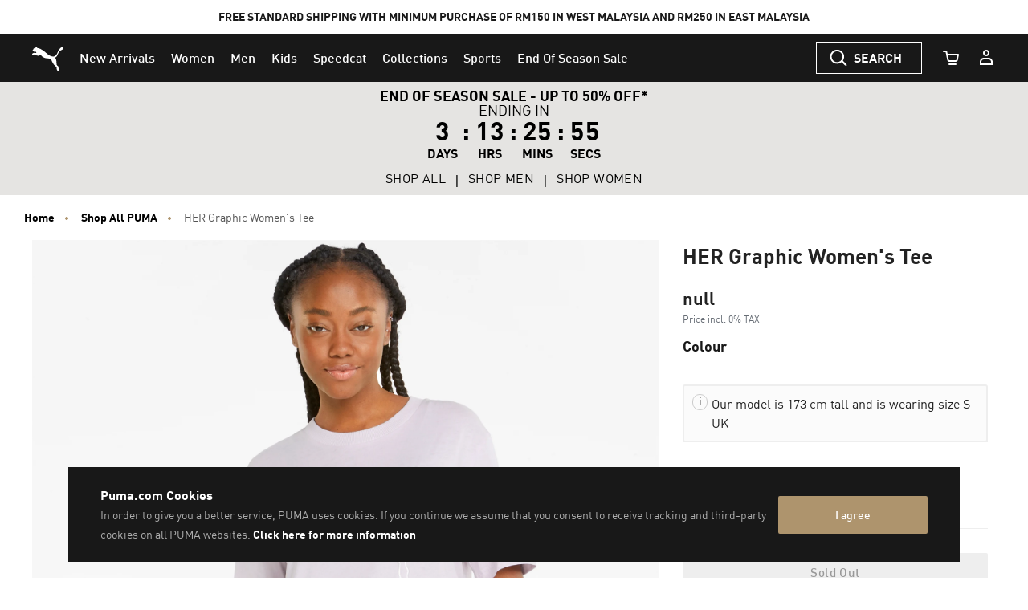

--- FILE ---
content_type: text/javascript; charset=utf-8
request_url: https://p.cquotient.com/pebble?tla=bcwr-MY&activityType=viewProduct&callback=CQuotient._act_callback0&cookieId=abCmJZJwbHtKAUm3leGVw7Jl86&userId=&emailId=&product=id%3A%3A848407%7C%7Csku%3A%3A4064535765571%7C%7Ctype%3A%3A%7C%7Calt_id%3A%3A&realm=BCWR&siteId=MY&instanceType=prd&locale=en_MY&referrer=&currentLocation=https%3A%2F%2Fmy.puma.com%2Fmy%2Fen%2Fpd%2Fher-graphic-womens-tee%2F4064535765571.html&ls=true&_=1768617234741&v=v3.1.3&fbPixelId=__UNKNOWN__&json=%7B%22cookieId%22%3A%22abCmJZJwbHtKAUm3leGVw7Jl86%22%2C%22userId%22%3A%22%22%2C%22emailId%22%3A%22%22%2C%22product%22%3A%7B%22id%22%3A%22848407%22%2C%22sku%22%3A%224064535765571%22%2C%22type%22%3A%22%22%2C%22alt_id%22%3A%22%22%7D%2C%22realm%22%3A%22BCWR%22%2C%22siteId%22%3A%22MY%22%2C%22instanceType%22%3A%22prd%22%2C%22locale%22%3A%22en_MY%22%2C%22referrer%22%3A%22%22%2C%22currentLocation%22%3A%22https%3A%2F%2Fmy.puma.com%2Fmy%2Fen%2Fpd%2Fher-graphic-womens-tee%2F4064535765571.html%22%2C%22ls%22%3Atrue%2C%22_%22%3A1768617234741%2C%22v%22%3A%22v3.1.3%22%2C%22fbPixelId%22%3A%22__UNKNOWN__%22%7D
body_size: 395
content:
/**/ typeof CQuotient._act_callback0 === 'function' && CQuotient._act_callback0([{"k":"__cq_uuid","v":"abCmJZJwbHtKAUm3leGVw7Jl86","m":34128000},{"k":"__cq_bc","v":"%7B%22bcwr-MY%22%3A%5B%7B%22id%22%3A%22848407%22%2C%22sku%22%3A%224064535765571%22%7D%5D%7D","m":2592000},{"k":"__cq_seg","v":"0~0.00!1~0.00!2~0.00!3~0.00!4~0.00!5~0.00!6~0.00!7~0.00!8~0.00!9~0.00","m":2592000}]);

--- FILE ---
content_type: application/javascript
request_url: https://ui-widgets.preezie.io/apps/widget/vendor.esm.js
body_size: 225803
content:
/*! For license information please see vendor.esm.js.LICENSE.txt */
(window.preezieJsonpFunction=window.preezieJsonpFunction||[]).push([[0],{"++uG":function(e,t,n){var r=n("/EoU"),o=n("KG2+"),i=n("jSuq"),s=n("9AHH"),a=n("FUyg"),c=n("rOVP").aTypedArrayConstructor;e.exports=function(e){var t,n,u,l,f,d,p=r(e),h=arguments.length,m=h>1?arguments[1]:void 0,v=void 0!==m,y=i(p);if(null!=y&&!s(y))for(d=(f=y.call(p)).next,p=[];!(l=d.call(f)).done;)p.push(l.value);for(v&&h>2&&(m=a(m,arguments[2],2)),n=o(p.length),u=new(c(this))(n),t=0;n>t;t++)u[t]=v?m(p[t],t):p[t];return u}},"+1iF":function(e,t,n){"use strict";var r=n("rOVP"),o=n("8WuC"),i=r.aTypedArrayConstructor;(0,r.exportTypedArrayStaticMethod)("of",(function(){for(var e=0,t=arguments.length,n=new(i(this))(t);t>e;)n[e]=arguments[e++];return n}),o)},"+Q0i":function(e,t,n){"use strict";!function e(){if("undefined"!=typeof __REACT_DEVTOOLS_GLOBAL_HOOK__&&"function"==typeof __REACT_DEVTOOLS_GLOBAL_HOOK__.checkDCE)try{__REACT_DEVTOOLS_GLOBAL_HOOK__.checkDCE(e)}catch(t){console.error(t)}}(),e.exports=n("xaAr")},"+UhQ":function(e,t){e.exports=function(e,t){return{enumerable:!(1&e),configurable:!(2&e),writable:!(4&e),value:t}}},"+xUc":function(e,t,n){var r={};r[n("7Sby")("toStringTag")]="z",e.exports="[object z]"===String(r)},"+xeR":function(e,t,n){"use strict";var r=n("ZfjD"),o=n("7F9f").trim;r({target:"String",proto:!0,forced:n("GmnC")("trim")},{trim:function(){return o(this)}})},"/AuW":function(e,t,n){var r=n("ZfjD"),o=n("IlPF");r({target:"Number",stat:!0,forced:Number.parseInt!=o},{parseInt:o})},"/EoU":function(e,t,n){var r=n("R6g9");e.exports=function(e){return Object(r(e))}},"/NOU":function(e,t,n){"use strict";n.d(t,"a",(function(){return o}));var r=n("X/yX");function o(e,t){if(e){if("string"==typeof e)return Object(r.a)(e,t);var n=Object.prototype.toString.call(e).slice(8,-1);return"Object"===n&&e.constructor&&(n=e.constructor.name),"Map"===n||"Set"===n?Array.from(e):"Arguments"===n||/^(?:Ui|I)nt(?:8|16|32)(?:Clamped)?Array$/.test(n)?Object(r.a)(e,t):void 0}}},"/t+I":function(e,t,n){"use strict";Object.defineProperty(t,"__esModule",{value:!0});const r=n("YEyI"),o=n("ZH/+"),i=n("EtQP"),s=n("eyix");class a extends i.EventEmitter{constructor(e){e||(e={}),super(),e.createdInstance?(this._container=e.createdInstance,delete e.createdInstance):this._container=o.create_container(e),this.options=this._container.options}get id(){return this._container.id}get filter(){return this._container.filter}get types(){return this._container.types}get message(){return this._container.message}get sasl(){return this._container.sasl}get saslServerMechanisms(){return this._container.sasl_server_mechanisms}createConnection(e){const t=this._container.create_connection(e);return new s.Connection({rheaConnection:t,container:this})}connect(e){return r.__awaiter(this,void 0,void 0,(function*(){return this.createConnection(e).open()}))}listen(e){return this._container.listen(e)}generateUUid(){return this._container.generate_uuid()}stringToUuid(e){return this._container.string_to_uuid(e)}uuidToString(e){return this._container.uuid_to_string(e)}websocketAccept(e,t){return this._container.websocket_accept(e,t)}websocketConnect(e){return this._container.websocket_connect(e)}static create(e){return new a(e)}static copyFromContainerInstance(e){return new a({createdInstance:e})}}t.Container=a},"0Yxe":function(e,t,n){var r=n("EoEl");"string"==typeof r&&(r=[[e.i,r,""]]),n("GAnJ")(r,{insert:"head",singleton:!1}),r.locals&&(e.exports=r.locals)},1005:function(e,t,n){var r=n("3l9v");e.exports=function(e){if(r(e))throw TypeError("The method doesn't accept regular expressions");return e}},"16Jm":function(e,t,n){var r=n("WmU+"),o=n("kd5c");e.exports="process"==r(o.process)},"1GJI":function(e,t){e.exports={}},"1M6e":function(e,t,n){var r=n("70tN"),o=n("jSuq");e.exports=function(e){var t=o(e);if("function"!=typeof t)throw TypeError(String(e)+" is not iterable");return r(t.call(e))}},"1lsJ":function(e,t,n){"use strict";n("x/6R");var r=n("ZfjD"),o=n("OuD2"),i=n("U8dN"),s=n("fEQ0"),a=n("zaKd"),c=n("lcml"),u=n("cwTd"),l=n("dPRI"),f=n("95WW"),d=n("YEnO"),p=n("FUyg"),h=n("Iwu2"),m=n("70tN"),v=n("wZF9"),y=n("TEho"),g=n("+UhQ"),b=n("1M6e"),w=n("jSuq"),_=n("7Sby"),E=o("fetch"),S=o("Headers"),x=_("iterator"),k=l.set,O=l.getterFor("URLSearchParams"),C=l.getterFor("URLSearchParamsIterator"),T=/\+/g,R=Array(4),A=function(e){return R[e-1]||(R[e-1]=RegExp("((?:%[\\da-f]{2}){"+e+"})","gi"))},P=function(e){try{return decodeURIComponent(e)}catch(t){return e}},N=function(e){var t=e.replace(T," "),n=4;try{return decodeURIComponent(t)}catch(r){for(;n;)t=t.replace(A(n--),P);return t}},j=/[!'()~]|%20/g,I={"!":"%21","'":"%27","(":"%28",")":"%29","~":"%7E","%20":"+"},M=function(e){return I[e]},L=function(e){return encodeURIComponent(e).replace(j,M)},D=function(e,t){if(t)for(var n,r,o=t.split("&"),i=0;i<o.length;)(n=o[i++]).length&&(r=n.split("="),e.push({key:N(r.shift()),value:N(r.join("="))}))},U=function(e){this.entries.length=0,D(this.entries,e)},F=function(e,t){if(e<t)throw TypeError("Not enough arguments")},z=u((function(e,t){k(this,{type:"URLSearchParamsIterator",iterator:b(O(e).entries),kind:t})}),"Iterator",(function(){var e=C(this),t=e.kind,n=e.iterator.next(),r=n.value;return n.done||(n.value="keys"===t?r.key:"values"===t?r.value:[r.key,r.value]),n})),B=function(){f(this,B,"URLSearchParams");var e,t,n,r,o,i,s,a,c,u=arguments.length>0?arguments[0]:void 0,l=this,p=[];if(k(l,{type:"URLSearchParams",entries:p,updateURL:function(){},updateSearchParams:U}),void 0!==u)if(v(u))if("function"==typeof(e=w(u)))for(n=(t=e.call(u)).next;!(r=n.call(t)).done;){if((s=(i=(o=b(m(r.value))).next).call(o)).done||(a=i.call(o)).done||!i.call(o).done)throw TypeError("Expected sequence with length 2");p.push({key:s.value+"",value:a.value+""})}else for(c in u)d(u,c)&&p.push({key:c,value:u[c]+""});else D(p,"string"==typeof u?"?"===u.charAt(0)?u.slice(1):u:u+"")},q=B.prototype;a(q,{append:function(e,t){F(arguments.length,2);var n=O(this);n.entries.push({key:e+"",value:t+""}),n.updateURL()},delete:function(e){F(arguments.length,1);for(var t=O(this),n=t.entries,r=e+"",o=0;o<n.length;)n[o].key===r?n.splice(o,1):o++;t.updateURL()},get:function(e){F(arguments.length,1);for(var t=O(this).entries,n=e+"",r=0;r<t.length;r++)if(t[r].key===n)return t[r].value;return null},getAll:function(e){F(arguments.length,1);for(var t=O(this).entries,n=e+"",r=[],o=0;o<t.length;o++)t[o].key===n&&r.push(t[o].value);return r},has:function(e){F(arguments.length,1);for(var t=O(this).entries,n=e+"",r=0;r<t.length;)if(t[r++].key===n)return!0;return!1},set:function(e,t){F(arguments.length,1);for(var n,r=O(this),o=r.entries,i=!1,s=e+"",a=t+"",c=0;c<o.length;c++)(n=o[c]).key===s&&(i?o.splice(c--,1):(i=!0,n.value=a));i||o.push({key:s,value:a}),r.updateURL()},sort:function(){var e,t,n,r=O(this),o=r.entries,i=o.slice();for(o.length=0,n=0;n<i.length;n++){for(e=i[n],t=0;t<n;t++)if(o[t].key>e.key){o.splice(t,0,e);break}t===n&&o.push(e)}r.updateURL()},forEach:function(e){for(var t,n=O(this).entries,r=p(e,arguments.length>1?arguments[1]:void 0,3),o=0;o<n.length;)r((t=n[o++]).value,t.key,this)},keys:function(){return new z(this,"keys")},values:function(){return new z(this,"values")},entries:function(){return new z(this,"entries")}},{enumerable:!0}),s(q,x,q.entries),s(q,"toString",(function(){for(var e,t=O(this).entries,n=[],r=0;r<t.length;)e=t[r++],n.push(L(e.key)+"="+L(e.value));return n.join("&")}),{enumerable:!0}),c(B,"URLSearchParams"),r({global:!0,forced:!i},{URLSearchParams:B}),i||"function"!=typeof E||"function"!=typeof S||r({global:!0,enumerable:!0,forced:!0},{fetch:function(e){var t,n,r,o=[e];return arguments.length>1&&(v(t=arguments[1])&&"URLSearchParams"===h(n=t.body)&&((r=t.headers?new S(t.headers):new S).has("content-type")||r.set("content-type","application/x-www-form-urlencoded;charset=UTF-8"),t=y(t,{body:g(0,String(n)),headers:g(0,r)})),o.push(t)),E.apply(this,o)}}),e.exports={URLSearchParams:B,getState:O}},"1uQW":function(e,t,n){var r=n("QmHw");e.exports=!r((function(){function e(){}return e.prototype.constructor=null,Object.getPrototypeOf(new e)!==e.prototype}))},"2NY6":function(e,t,n){var r=n("kd5c"),o=n("QBSY"),i=r["__core-js_shared__"]||o("__core-js_shared__",{});e.exports=i},"2Njm":function(e,t,n){"use strict";var r=n("PhMP"),o=60103,i=60106;t.Fragment=60107,t.StrictMode=60108,t.Profiler=60114;var s=60109,a=60110,c=60112;t.Suspense=60113;var u=60115,l=60116;if("function"==typeof Symbol&&Symbol.for){var f=Symbol.for;o=f("react.element"),i=f("react.portal"),t.Fragment=f("react.fragment"),t.StrictMode=f("react.strict_mode"),t.Profiler=f("react.profiler"),s=f("react.provider"),a=f("react.context"),c=f("react.forward_ref"),t.Suspense=f("react.suspense"),u=f("react.memo"),l=f("react.lazy")}var d="function"==typeof Symbol&&Symbol.iterator;function p(e){for(var t="https://reactjs.org/docs/error-decoder.html?invariant="+e,n=1;n<arguments.length;n++)t+="&args[]="+encodeURIComponent(arguments[n]);return"Minified React error #"+e+"; visit "+t+" for the full message or use the non-minified dev environment for full errors and additional helpful warnings."}var h={isMounted:function(){return!1},enqueueForceUpdate:function(){},enqueueReplaceState:function(){},enqueueSetState:function(){}},m={};function v(e,t,n){this.props=e,this.context=t,this.refs=m,this.updater=n||h}function y(){}function g(e,t,n){this.props=e,this.context=t,this.refs=m,this.updater=n||h}v.prototype.isReactComponent={},v.prototype.setState=function(e,t){if("object"!=typeof e&&"function"!=typeof e&&null!=e)throw Error(p(85));this.updater.enqueueSetState(this,e,t,"setState")},v.prototype.forceUpdate=function(e){this.updater.enqueueForceUpdate(this,e,"forceUpdate")},y.prototype=v.prototype;var b=g.prototype=new y;b.constructor=g,r(b,v.prototype),b.isPureReactComponent=!0;var w={current:null},_=Object.prototype.hasOwnProperty,E={key:!0,ref:!0,__self:!0,__source:!0};function S(e,t,n){var r,i={},s=null,a=null;if(null!=t)for(r in void 0!==t.ref&&(a=t.ref),void 0!==t.key&&(s=""+t.key),t)_.call(t,r)&&!E.hasOwnProperty(r)&&(i[r]=t[r]);var c=arguments.length-2;if(1===c)i.children=n;else if(1<c){for(var u=Array(c),l=0;l<c;l++)u[l]=arguments[l+2];i.children=u}if(e&&e.defaultProps)for(r in c=e.defaultProps)void 0===i[r]&&(i[r]=c[r]);return{$$typeof:o,type:e,key:s,ref:a,props:i,_owner:w.current}}function x(e){return"object"==typeof e&&null!==e&&e.$$typeof===o}var k=/\/+/g;function O(e,t){return"object"==typeof e&&null!==e&&null!=e.key?function(e){var t={"=":"=0",":":"=2"};return"$"+e.replace(/[=:]/g,(function(e){return t[e]}))}(""+e.key):t.toString(36)}function C(e,t,n,r,s){var a=typeof e;"undefined"!==a&&"boolean"!==a||(e=null);var c=!1;if(null===e)c=!0;else switch(a){case"string":case"number":c=!0;break;case"object":switch(e.$$typeof){case o:case i:c=!0}}if(c)return s=s(c=e),e=""===r?"."+O(c,0):r,Array.isArray(s)?(n="",null!=e&&(n=e.replace(k,"$&/")+"/"),C(s,t,n,"",(function(e){return e}))):null!=s&&(x(s)&&(s=function(e,t){return{$$typeof:o,type:e.type,key:t,ref:e.ref,props:e.props,_owner:e._owner}}(s,n+(!s.key||c&&c.key===s.key?"":(""+s.key).replace(k,"$&/")+"/")+e)),t.push(s)),1;if(c=0,r=""===r?".":r+":",Array.isArray(e))for(var u=0;u<e.length;u++){var l=r+O(a=e[u],u);c+=C(a,t,n,l,s)}else if("function"==typeof(l=function(e){return null===e||"object"!=typeof e?null:"function"==typeof(e=d&&e[d]||e["@@iterator"])?e:null}(e)))for(e=l.call(e),u=0;!(a=e.next()).done;)c+=C(a=a.value,t,n,l=r+O(a,u++),s);else if("object"===a)throw t=""+e,Error(p(31,"[object Object]"===t?"object with keys {"+Object.keys(e).join(", ")+"}":t));return c}function T(e,t,n){if(null==e)return e;var r=[],o=0;return C(e,r,"","",(function(e){return t.call(n,e,o++)})),r}function R(e){if(-1===e._status){var t=e._result;t=t(),e._status=0,e._result=t,t.then((function(t){0===e._status&&(t=t.default,e._status=1,e._result=t)}),(function(t){0===e._status&&(e._status=2,e._result=t)}))}if(1===e._status)return e._result;throw e._result}var A={current:null};function P(){var e=A.current;if(null===e)throw Error(p(321));return e}var N={ReactCurrentDispatcher:A,ReactCurrentBatchConfig:{transition:0},ReactCurrentOwner:w,IsSomeRendererActing:{current:!1},assign:r};t.Children={map:T,forEach:function(e,t,n){T(e,(function(){t.apply(this,arguments)}),n)},count:function(e){var t=0;return T(e,(function(){t++})),t},toArray:function(e){return T(e,(function(e){return e}))||[]},only:function(e){if(!x(e))throw Error(p(143));return e}},t.Component=v,t.PureComponent=g,t.__SECRET_INTERNALS_DO_NOT_USE_OR_YOU_WILL_BE_FIRED=N,t.cloneElement=function(e,t,n){if(null==e)throw Error(p(267,e));var i=r({},e.props),s=e.key,a=e.ref,c=e._owner;if(null!=t){if(void 0!==t.ref&&(a=t.ref,c=w.current),void 0!==t.key&&(s=""+t.key),e.type&&e.type.defaultProps)var u=e.type.defaultProps;for(l in t)_.call(t,l)&&!E.hasOwnProperty(l)&&(i[l]=void 0===t[l]&&void 0!==u?u[l]:t[l])}var l=arguments.length-2;if(1===l)i.children=n;else if(1<l){u=Array(l);for(var f=0;f<l;f++)u[f]=arguments[f+2];i.children=u}return{$$typeof:o,type:e.type,key:s,ref:a,props:i,_owner:c}},t.createContext=function(e,t){return void 0===t&&(t=null),(e={$$typeof:a,_calculateChangedBits:t,_currentValue:e,_currentValue2:e,_threadCount:0,Provider:null,Consumer:null}).Provider={$$typeof:s,_context:e},e.Consumer=e},t.createElement=S,t.createFactory=function(e){var t=S.bind(null,e);return t.type=e,t},t.createRef=function(){return{current:null}},t.forwardRef=function(e){return{$$typeof:c,render:e}},t.isValidElement=x,t.lazy=function(e){return{$$typeof:l,_payload:{_status:-1,_result:e},_init:R}},t.memo=function(e,t){return{$$typeof:u,type:e,compare:void 0===t?null:t}},t.useCallback=function(e,t){return P().useCallback(e,t)},t.useContext=function(e,t){return P().useContext(e,t)},t.useDebugValue=function(){},t.useEffect=function(e,t){return P().useEffect(e,t)},t.useImperativeHandle=function(e,t,n){return P().useImperativeHandle(e,t,n)},t.useLayoutEffect=function(e,t){return P().useLayoutEffect(e,t)},t.useMemo=function(e,t){return P().useMemo(e,t)},t.useReducer=function(e,t,n){return P().useReducer(e,t,n)},t.useRef=function(e){return P().useRef(e)},t.useState=function(e){return P().useState(e)},t.version="17.0.2"},"2wQf":function(e,t){t.read=function(e,t,n,r,o){var i,s,a=8*o-r-1,c=(1<<a)-1,u=c>>1,l=-7,f=n?o-1:0,d=n?-1:1,p=e[t+f];for(f+=d,i=p&(1<<-l)-1,p>>=-l,l+=a;l>0;i=256*i+e[t+f],f+=d,l-=8);for(s=i&(1<<-l)-1,i>>=-l,l+=r;l>0;s=256*s+e[t+f],f+=d,l-=8);if(0===i)i=1-u;else{if(i===c)return s?NaN:1/0*(p?-1:1);s+=Math.pow(2,r),i-=u}return(p?-1:1)*s*Math.pow(2,i-r)},t.write=function(e,t,n,r,o,i){var s,a,c,u=8*i-o-1,l=(1<<u)-1,f=l>>1,d=23===o?Math.pow(2,-24)-Math.pow(2,-77):0,p=r?0:i-1,h=r?1:-1,m=t<0||0===t&&1/t<0?1:0;for(t=Math.abs(t),isNaN(t)||t===1/0?(a=isNaN(t)?1:0,s=l):(s=Math.floor(Math.log(t)/Math.LN2),t*(c=Math.pow(2,-s))<1&&(s--,c*=2),(t+=s+f>=1?d/c:d*Math.pow(2,1-f))*c>=2&&(s++,c/=2),s+f>=l?(a=0,s=l):s+f>=1?(a=(t*c-1)*Math.pow(2,o),s+=f):(a=t*Math.pow(2,f-1)*Math.pow(2,o),s=0));o>=8;e[n+p]=255&a,p+=h,a/=256,o-=8);for(s=s<<o|a,u+=o;u>0;e[n+p]=255&s,p+=h,s/=256,u-=8);e[n+p-h]|=128*m}},"2ylk":function(e,t,n){var r=n("YEnO"),o=n("kEo8"),i=n("lErv").indexOf,s=n("SIxH");e.exports=function(e,t){var n,a=o(e),c=0,u=[];for(n in a)!r(s,n)&&r(a,n)&&u.push(n);for(;t.length>c;)r(a,n=t[c++])&&(~i(u,n)||u.push(n));return u}},"33Wo":function(e,t,n){"use strict";var r,o,i,s=n("QDZz"),a=n("xEpy"),c=n("YEnO"),u=n("7Sby"),l=n("PpKG"),f=u("iterator"),d=!1;[].keys&&("next"in(i=[].keys())?(o=s(s(i)))!==Object.prototype&&(r=o):d=!0),null==r&&(r={}),l||c(r,f)||a(r,f,(function(){return this})),e.exports={IteratorPrototype:r,BUGGY_SAFARI_ITERATORS:d}},"34d5":function(e,t,n){"use strict";n.d(t,"b",(function(){return i})),n.d(t,"a",(function(){return s}));var r=n("B5YQ"),o=n("iUXK");const i=Object(r.a)("core-amqp");function s(e){Object(o.b)(e,["stack"])&&i.verbose(e.stack)}},"3Aci":function(e,t,n){"use strict";var r=n("rYND");function o(){}function i(){}i.resetWarningCache=o,e.exports=function(){function e(e,t,n,o,i,s){if(s!==r){var a=new Error("Calling PropTypes validators directly is not supported by the `prop-types` package. Use PropTypes.checkPropTypes() to call them. Read more at http://fb.me/use-check-prop-types");throw a.name="Invariant Violation",a}}function t(){return e}e.isRequired=e;var n={array:e,bool:e,func:e,number:e,object:e,string:e,symbol:e,any:e,arrayOf:t,element:e,elementType:e,instanceOf:t,node:e,objectOf:t,oneOf:t,oneOfType:t,shape:t,exact:t,checkPropTypes:i,resetWarningCache:o};return n.PropTypes=n,n}},"3E1d":function(e,t,n){"use strict";var r=n("ZfjD"),o=n("Tx+D"),i=[].reverse,s=[1,2];r({target:"Array",proto:!0,forced:String(s)===String(s.reverse())},{reverse:function(){return o(this)&&(this.length=this.length),i.call(this)}})},"3F/R":function(e,t,n){"use strict";function r(e,t){if(!function(e){return null!=e}(e)||"object"!=typeof e)return!1;for(const n of t)if(!o(e,n))return!1;return!0}function o(e,t){return"object"==typeof e&&t in e}n.d(t,"a",(function(){return r}))},"3VhJ":function(e,t,n){"use strict";(function(t,r){var o=n("rjrG"),i=n("lhHg"),s=n("UhTm"),a=n("jXRE"),c=n("VktQ"),u=n("Mp6V"),l=n("t//r"),f=n("KrOw"),d=n(3),p=n("jcHP"),h=n("WItF"),m=n(0),v=n(1),y=n("EtQP").EventEmitter;function g(){var e=function(){var e;e=Object({NODE_ENV:"production",NX_INVOKED_BY_RUNNER:"true",NX_WORKSPACE_ROOT:"/home/runner/work/journey-ui-widget/journey-ui-widget",NX_TERMINAL_OUTPUT_PATH:"/home/runner/work/journey-ui-widget/journey-ui-widget/node_modules/.cache/nx/terminalOutputs/e54eecf9446e85beb7cf2e3b8c9df63cae0a4487cab758ed74b79d04314ce2c6",NX_FORWARD_OUTPUT:"true",NX_TASK_TARGET_PROJECT:"widget",NX_TASK_HASH:"e54eecf9446e85beb7cf2e3b8c9df63cae0a4487cab758ed74b79d04314ce2c6",NX_NODE_CLOUD:"cloudflare",NX_APP:"widget",NX_NODE_ENV:"production",NX_WIDGET_VERSION:"1.134.0",NX_CLI_SET:"true"}).MESSAGING_CONNECT_FILE?[Object({NODE_ENV:"production",NX_INVOKED_BY_RUNNER:"true",NX_WORKSPACE_ROOT:"/home/runner/work/journey-ui-widget/journey-ui-widget",NX_TERMINAL_OUTPUT_PATH:"/home/runner/work/journey-ui-widget/journey-ui-widget/node_modules/.cache/nx/terminalOutputs/e54eecf9446e85beb7cf2e3b8c9df63cae0a4487cab758ed74b79d04314ce2c6",NX_FORWARD_OUTPUT:"true",NX_TASK_TARGET_PROJECT:"widget",NX_TASK_HASH:"e54eecf9446e85beb7cf2e3b8c9df63cae0a4487cab758ed74b79d04314ce2c6",NX_NODE_CLOUD:"cloudflare",NX_APP:"widget",NX_NODE_ENV:"production",NX_WIDGET_VERSION:"1.134.0",NX_CLI_SET:"true"}).MESSAGING_CONNECT_FILE]:[t.cwd(),h.join(p.homedir(),".config/messaging"),"/etc/messaging"].map((function(e){return h.join(e,"/connect.json")}));for(var n=0;n<e.length;n++)if(d.existsSync(e[n])){var r=JSON.parse(d.readFileSync(e[n],"utf8"));return s.config("using config from %s: %j",e[n],r),r}return{}}(),n={};return"amqps"===e.scheme&&(n.transport="tls"),e.host&&(n.host=e.host),n.port="amqp"===e.port?5672:"amqps"===e.port?5671:e.port,e.sasl&&!1===e.sasl.enabled||(n.username=e.user?e.user:"anonymous",e.password&&(n.password=e.password),e.sasl_mechanisms&&(n.sasl_mechanisms=e.sasl_mechanisms)),e.tls&&(e.tls.key&&(n.key=d.readFileSync(e.tls.key)),e.tls.cert&&(n.cert=d.readFileSync(e.tls.cert)),e.tls.ca&&(n.ca=[d.readFileSync(e.tls.ca)]),!1!==e.verify&&!1!==e.tls.verify||(n.rejectUnauthorized=!1)),"tls"===n.transport&&(n.servername=n.host),n}function b(e){return e.get_id_string?e.get_id_string():e.localAddress+":"+e.localPort+" -> "+e.remoteAddress+":"+e.remotePort}function w(e,t){if(e){var n,r=e;return function(o){return n!==o&&(r=e,n=o),r--?t(o):-1}}return t}function _(e){if(void 0===e.transport||"tcp"===e.transport)return m.connect;if("tls"===e.transport||"ssl"===e.transport)return v.connect;throw Error("Unrecognised transport: "+e.transport)}var E=["container_id","hostname","max_frame_size","channel_max","idle_time_out","outgoing_locales","incoming_locales","offered_capabilities","desired_capabilities","properties"];function S(e,t){if("boolean"==typeof e)if(e){var n=t.get_option("initial_reconnect_delay",100),r=t.get_option("max_reconnect_delay",6e4);t.options.reconnect=w(t.get_option("reconnect_limit"),function(e,t){var n,r=e;return function(o){n!==o&&(r=e,n=o);var i=r,s=2*r;return r=t>s?s:t,i}}(n,r))}else t.options.reconnect=!1;else if("number"==typeof e){var o=t.options.reconnect;t.options.reconnect=w(t.get_option("reconnect_limit"),(function(){return o}))}}var x=1,k=function(e,t){if(this.options={},e){for(var n in e)this.options[n]=e[n];"tls"!==e.transport&&"ssl"!==e.transport||void 0!==e.servername||void 0===e.host||(this.options.servername=e.host)}else this.options=g();if(this.container=t,this.options.id||(this.options.id="connection-"+x++),this.options.container_id||(this.options.container_id=t?t.id:c.generate_uuid()),!this.options.connection_details){var r=this;this.options.connection_details=function(){return function(e){var t={};return t.connect=e.connect?e.connect:_(e),t.host=e.host?e.host:"localhost",t.port=e.port?e.port:5672,t.options=e,t}(r.options)}}var o,s,a,l;S(this.get_option("reconnect",!0),this),this.registered=!1,this.state=new u,this.local_channel_map={},this.remote_channel_map={},this.local={},this.remote={},this.local.open=i.open((o=this.options,s={},E.forEach((function(e){void 0!==o[e]&&(s[e]=o[e])})),s)),this.local.close=i.close({}),this.session_policy=(a=this,l=null,{get_session:function(){return l||((l=a.create_session()).observers.on("session_close",(function(){l=null})),l.begin()),l}}),this.amqp_transport=new f(this.options.id,0,i.TYPE_AMQP,this),this.sasl_transport=void 0,this.transport=this.amqp_transport,this.conn_established_counter=0,this.heartbeat_out=void 0,this.heartbeat_in=void 0,this.abort_idle=!1,this.socket_ready=!1,this.scheduled_reconnect=void 0,this.default_sender=void 0,this.closed_with_non_fatal_error=!1,r=this,E.forEach((function(e){var t;Object.defineProperty(r,e,{get:(t=e,function(){return this.remote.open?this.remote.open[t]:void 0})})})),Object.defineProperty(this,"error",{get:function(){return this.remote.close?this.remote.close.error:void 0}})};function O(e){for(var t in e)Object.prototype.hasOwnProperty.call(e,t)&&delete e[t]}function C(e){k.prototype["on_"+e]=function(t){var n=this.remote_channel_map[t.channel];if(!n)throw new o.ProtocolError(e+" received on invalid channel "+t.channel);n["on_"+e](t)}}(k.prototype=Object.create(y.prototype)).constructor=k,k.prototype.dispatch=function(e){return s.events("[%s] Connection got event: %s",this.options.id,e),this.listeners(e).length?(y.prototype.emit.apply(this,arguments),!0):!!this.container&&this.container.dispatch.apply(this.container,arguments)},k.prototype._disconnect=function(){for(var e in this.state.disconnected(),this.local_channel_map)this.local_channel_map[e]._disconnect();this.socket_ready=!1},k.prototype._reconnect=function(){this.abort_idle&&(this.abort_idle=!1,this.local.close.error=void 0,this.state=new u,this.state.open()),this.state.reconnect(),this._reset_remote_state()},k.prototype._reset_remote_state=function(){this.amqp_transport=new f(this.options.id,0,i.TYPE_AMQP,this),this.sasl_transport=void 0,this.transport=this.amqp_transport,this.remote={},this.remote_channel_map={};var e=this.local_channel_map;for(var t in e)e[t]._reconnect()},k.prototype.connect=function(){return this.is_server=!1,this.abort_idle=!1,this._reset_remote_state(),this._connect(this.options.connection_details(this.conn_established_counter)),this.open(),this},k.prototype.reconnect=function(){return this.scheduled_reconnect=void 0,s.reconnect("[%s] reconnecting...",this.options.id),this._reconnect(),this._connect(this.options.connection_details(this.conn_established_counter)),t.nextTick(this._process.bind(this)),this},k.prototype.set_reconnect=function(e){S(e,this)},k.prototype._connect=function(e){return this.init(e.connect?e.connect(e.port,e.host,e.options,this.connected.bind(this)):_(e)(e.port,e.host,e.options,this.connected.bind(this))),this},k.prototype.accept=function(e){return this.is_server=!0,s.io("[%s] client accepted: %s",this.id,b(e)),this.socket_ready=!0,this.init(e)},k.prototype.abort_socket=function(e){e===this.socket&&(s.io("[%s] aborting socket",this.options.id),this.socket.end(),this.socket.removeAllListeners&&(this.socket.removeAllListeners("data"),this.socket.removeAllListeners("error"),this.socket.removeAllListeners("end")),"function"==typeof this.socket.destroy&&this.socket.destroy(),this._disconnected())},k.prototype.init=function(e){if(this.socket=e,this.get_option("tcp_no_delay",!1)&&this.socket.setNoDelay&&this.socket.setNoDelay(!0),this.socket.on("data",this.input.bind(this)),this.socket.on("error",this.on_error.bind(this)),this.socket.on("end",this.eof.bind(this)),this.is_server){var t;if(this.container&&Object.getOwnPropertyNames(this.container.sasl_server_mechanisms).length&&(t=this.container.sasl_server_mechanisms),this.socket.encrypted&&this.socket.authorized&&this.get_option("enable_sasl_external",!1)&&(t=a.server_add_external(t?c.clone(t):{})),t)this.sasl_transport=void 0===t.ANONYMOUS||this.get_option("require_sasl",!1)?new a.Server(this,t):new a.Selective(this,t);else if(!this.get_option("disable_sasl",!1)){var n=a.server_mechanisms();n.enable_anonymous(),this.sasl_transport=new a.Selective(this,n)}}else{var r=this.get_option("sasl_mechanisms");if(!r){var o=this.get_option("username"),i=this.get_option("password"),s=this.get_option("token");o&&(r=a.client_mechanisms(),i?r.enable_plain(o,i):s?r.enable_xoauth2(o,s):r.enable_anonymous(o))}this.socket.encrypted&&this.options.cert&&this.get_option("enable_sasl_external",!1)&&(r||(r=a.client_mechanisms()),r.enable_external()),r&&(this.sasl_transport=new a.Client(this,r,this.options.sasl_init_hostname||this.options.servername||this.options.host))}return this.transport=this.sasl_transport?this.sasl_transport:this.amqp_transport,this},k.prototype.open_sender=k.prototype.attach_sender=function(e){return this.session_policy.get_session().attach_sender(e)},k.prototype.open_receiver=k.prototype.attach_receiver=function(e){return this.get_option("tcp_no_delay",!0)&&this.socket.setNoDelay&&this.socket.setNoDelay(!0),this.session_policy.get_session().attach_receiver(e)},k.prototype.get_option=function(e,t){return void 0!==this.options[e]?this.options[e]:this.container?this.container.get_option(e,t):t},k.prototype.send=function(e){return void 0===this.default_sender&&(this.default_sender=this.open_sender({target:{}})),this.default_sender.send(e)},k.prototype.connected=function(){this.socket_ready=!0,this.conn_established_counter++,s.io("[%s] connected %s",this.options.id,b(this.socket)),this.output()},k.prototype.sasl_failed=function(e,t){this.transport_error=new o.ConnectionError(e,t||"amqp:unauthorized-access",this),this._handle_error(),this.socket.end()},k.prototype._is_fatal=function(e){return!this.get_option("all_errors_non_fatal",!1)&&this.get_option("non_fatal_errors",["amqp:connection:forced"]).indexOf(e)<0},k.prototype._handle_error=function(){var e=this.get_error();if(e){var t=this.dispatch("connection_error",this._context({error:e}));return t=this.dispatch("connection_close",this._context({error:e}))||t,this._is_fatal(e.condition)?t||this.dispatch("error",new o.ConnectionError(e.description,e.condition,this)):this.state.local_open&&(this.closed_with_non_fatal_error=!0),!0}return!1},k.prototype.get_error=function(){return this.transport_error?this.transport_error:this.remote.close&&this.remote.close.error?new o.ConnectionError(this.remote.close.error.description,this.remote.close.error.condition,this):void 0},k.prototype._get_peer_details=function(){var e="";return this.remote.open&&this.remote.open.container&&(e+=this.remote.open.container+" "),this.remote.open&&this.remote.open.properties&&(e+=JSON.stringify(this.remote.open.properties)),e},k.prototype.output=function(){try{this.socket&&this.socket_ready&&(this.heartbeat_out&&clearTimeout(this.heartbeat_out),this.transport.write(this.socket),(this.is_closed()&&this.state.has_settled()||this.abort_idle||this.transport_error)&&!this.transport.has_writes_pending()?this.socket.end():this.is_open()&&this.remote.open.idle_time_out&&(this.heartbeat_out=setTimeout(this._write_frame.bind(this),this.remote.open.idle_time_out/2)),this.local.open.idle_time_out&&void 0===this.heartbeat_in&&(this.heartbeat_in=setTimeout(this.idle.bind(this),this.local.open.idle_time_out)))}catch(e){this.saved_error=e,"ProtocolError"===e.name?(console.error("["+this.options.id+"] error on write: "+e+" "+this._get_peer_details()+" "+e.name),this.dispatch("protocol_error",e)||console.error("["+this.options.id+"] error on write: "+e+" "+this._get_peer_details())):this.dispatch("error",e),this.socket.end()}},k.prototype.input=function(e){var t;try{this.heartbeat_in&&clearTimeout(this.heartbeat_in),s.io("[%s] read %d bytes",this.options.id,e.length),this.previous_input?(t=r.concat([this.previous_input,e],this.previous_input.length+e.length),this.previous_input=null):t=e;var n=this.transport.read(t,this);n<t.length&&(this.previous_input=t.slice(n)),this.local.open.idle_time_out&&(this.heartbeat_in=setTimeout(this.idle.bind(this),this.local.open.idle_time_out)),this.transport.has_writes_pending()?this.output():this.is_closed()&&this.state.has_settled()?this.socket.end():this.is_open()&&this.remote.open.idle_time_out&&!this.heartbeat_out&&(this.heartbeat_out=setTimeout(this._write_frame.bind(this),this.remote.open.idle_time_out/2))}catch(o){this.saved_error=o,"ProtocolError"===o.name?this.dispatch("protocol_error",o)||console.error("["+this.options.id+"] error on read: "+o+" "+this._get_peer_details()+" (buffer:"+function(e){for(var t,n=[],r=0;r<e.length;r++)n.push((t=e[r])<16?"0x0"+Number(t).toString(16):"0x"+Number(t).toString(16));return n.join(",")}(t)+")"):this.dispatch("error",o),this.socket.end()}},k.prototype.idle=function(){this.is_closed()||(this.abort_idle=!0,this.closed_with_non_fatal_error=!0,this.local.close.error={condition:"amqp:resource-limit-exceeded",description:"max idle time exceeded"},this.close(),setTimeout(this.abort_socket.bind(this,this.socket),1e3))},k.prototype.on_error=function(e){this._disconnected(e)},k.prototype.eof=function(e){var t=e||this.saved_error;this.saved_error=void 0,this._disconnected(t)},k.prototype._disconnected=function(e){this.heartbeat_out&&(clearTimeout(this.heartbeat_out),this.heartbeat_out=void 0),this.heartbeat_in&&(clearTimeout(this.heartbeat_in),this.heartbeat_in=void 0);var t=this.closed_with_non_fatal_error;if(this.closed_with_non_fatal_error&&(this.closed_with_non_fatal_error=!1,this.options.reconnect&&this.open()),(!this.is_closed()||t)&&void 0===this.scheduled_reconnect){this._disconnect();var n={};if(e&&(n.error=e),!this.is_server&&!this.transport_error&&this.options.reconnect){var r=this.options.reconnect(this.conn_established_counter);r>=0?(s.reconnect("[%s] Scheduled reconnect in "+r+"ms",this.options.id),this.scheduled_reconnect=setTimeout(this.reconnect.bind(this),r),n.reconnecting=!0):n.reconnecting=!1}this.dispatch("disconnected",this._context(n))||console.warn("["+this.options.id+"] disconnected %s",n.error||"")}},k.prototype.open=function(){this.state.open()&&this._register()},k.prototype.close=function(e){e&&(this.local.close.error=e),this.state.close()&&this._register()},k.prototype.is_open=function(){return this.state.is_open()},k.prototype.is_remote_open=function(){return this.state.remote_open},k.prototype.is_closed=function(){return this.state.is_closed()},k.prototype.create_session=function(){for(var e=0;this.local_channel_map[e];)e++;var t=new l(this,e);return this.local_channel_map[e]=t,t},k.prototype.find_sender=function(e){return this.find_link(c.sender_filter(e))},k.prototype.find_receiver=function(e){return this.find_link(c.receiver_filter(e))},k.prototype.find_link=function(e){for(var t in this.local_channel_map){var n=this.local_channel_map[t].find_link(e);if(n)return n}},k.prototype.each_receiver=function(e,t){this.each_link(e,c.receiver_filter(t))},k.prototype.each_sender=function(e,t){this.each_link(e,c.sender_filter(t))},k.prototype.each_link=function(e,t){for(var n in this.local_channel_map)this.local_channel_map[n].each_link(e,t)},k.prototype.on_open=function(e){if(!this.state.remote_opened())throw new o.ProtocolError("Open already received");this.remote.open=e.performative,this.open(),this.dispatch("connection_open",this._context())},k.prototype.on_close=function(e){if(!this.state.remote_closed())throw new o.ProtocolError("Close already received");this.remote.close=e.performative,this.remote.close.error?this._handle_error():this.dispatch("connection_close",this._context()),this.heartbeat_out&&clearTimeout(this.heartbeat_out);var n=this;t.nextTick((function(){n.close()}))},k.prototype._register=function(){this.registered||(this.registered=!0,t.nextTick(this._process.bind(this)))},k.prototype._process=function(){this.registered=!1;do{this.state.need_open()&&this._write_open();var e=this.local_channel_map;for(var t in e)e[t]._process();this.state.need_close()&&this._write_close()}while(!this.state.has_settled())},k.prototype._write_frame=function(e,t,n){this.amqp_transport.encode(i.amqp_frame(e,t,n)),this.output()},k.prototype._write_open=function(){this._write_frame(0,this.local.open)},k.prototype._write_close=function(){this._write_frame(0,this.local.close)},k.prototype.on_begin=function(e){var t;if(null==e.performative.remote_channel)(t=this.create_session()).local.begin.remote_channel=e.channel;else if(!(t=this.local_channel_map[e.performative.remote_channel]))throw new o.ProtocolError("Invalid value for remote channel "+e.performative.remote_channel);t.on_begin(e),this.remote_channel_map[e.channel]=t},k.prototype.get_peer_certificate=function(){return this.socket&&this.socket.getPeerCertificate?this.socket.getPeerCertificate():void 0},k.prototype.get_tls_socket=function(){return!this.socket||"tls"!==this.options.transport&&"ssl"!==this.options.transport?void 0:this.socket},k.prototype._context=function(e){var t=e||{};return t.connection=this,this.container&&(t.container=this.container),t},k.prototype.remove_session=function(e){this.remote_channel_map[e.remote.channel]===e&&delete this.remote_channel_map[e.remote.channel],this.local_channel_map[e.local.channel]===e&&delete this.local_channel_map[e.local.channel]},k.prototype.remove_all_sessions=function(){O(this.remote_channel_map),O(this.local_channel_map)},C("end"),C("attach"),C("detach"),C("transfer"),C("disposition"),C("flow"),e.exports=k}).call(this,n("TzVV"),n("RXwk").Buffer)},"3fnk":function(e,t,n){var r=n("2ylk"),o=n("xC9C").concat("length","prototype");t.f=Object.getOwnPropertyNames||function(e){return r(e,o)}},"3l9v":function(e,t,n){var r=n("wZF9"),o=n("WmU+"),i=n("7Sby")("match");e.exports=function(e){var t;return r(e)&&(void 0!==(t=e[i])?!!t:"RegExp"==o(e))}},"3lpw":function(e,t){var n=Math.abs,r=Math.pow,o=Math.floor,i=Math.log,s=Math.LN2;e.exports={pack:function(e,t,a){var c,u,l,f=new Array(a),d=8*a-t-1,p=(1<<d)-1,h=p>>1,m=23===t?r(2,-24)-r(2,-77):0,v=e<0||0===e&&1/e<0?1:0,y=0;for((e=n(e))!=e||e===1/0?(u=e!=e?1:0,c=p):(c=o(i(e)/s),e*(l=r(2,-c))<1&&(c--,l*=2),(e+=c+h>=1?m/l:m*r(2,1-h))*l>=2&&(c++,l/=2),c+h>=p?(u=0,c=p):c+h>=1?(u=(e*l-1)*r(2,t),c+=h):(u=e*r(2,h-1)*r(2,t),c=0));t>=8;f[y++]=255&u,u/=256,t-=8);for(c=c<<t|u,d+=t;d>0;f[y++]=255&c,c/=256,d-=8);return f[--y]|=128*v,f},unpack:function(e,t){var n,o=e.length,i=8*o-t-1,s=(1<<i)-1,a=s>>1,c=i-7,u=o-1,l=e[u--],f=127&l;for(l>>=7;c>0;f=256*f+e[u],u--,c-=8);for(n=f&(1<<-c)-1,f>>=-c,c+=t;c>0;n=256*n+e[u],u--,c-=8);if(0===f)f=1-a;else{if(f===s)return n?NaN:l?-1/0:1/0;n+=r(2,t),f-=a}return(l?-1:1)*n*r(2,f-t)}}},"3mG+":function(e,t,n){"use strict";Object.defineProperty(t,"__esModule",{value:!0});const r=n("FtKx");t.container=r("rhea-promise:container"),t.connection=r("rhea-promise:connection"),t.session=r("rhea-promise:session"),t.sender=r("rhea-promise:sender"),t.receiver=r("rhea-promise:receiver"),t.error=r("rhea-promise:error"),t.eventHandler=r("rhea-promise:eventhandler"),t.contextTranslator=r("rhea-promise:translate")},"4DnI":function(e,t,n){"use strict";(function(e,r){var o,i=n("ruDV");o="undefined"!=typeof self?self:"undefined"!=typeof window?window:void 0!==e?e:r;var s=Object(i.a)(o);t.a=s}).call(this,n("uKge"),n("Ua1F")(e))},"4Nml":function(e,t,n){"use strict";var r=/[^\0-\u007E]/,o=/[.\u3002\uFF0E\uFF61]/g,i="Overflow: input needs wider integers to process",s=Math.floor,a=String.fromCharCode,c=function(e){return e+22+75*(e<26)},u=function(e,t,n){var r=0;for(e=n?s(e/700):e>>1,e+=s(e/t);e>455;r+=36)e=s(e/35);return s(r+36*e/(e+38))},l=function(e){var t,n,r=[],o=(e=function(e){for(var t=[],n=0,r=e.length;n<r;){var o=e.charCodeAt(n++);if(o>=55296&&o<=56319&&n<r){var i=e.charCodeAt(n++);56320==(64512&i)?t.push(((1023&o)<<10)+(1023&i)+65536):(t.push(o),n--)}else t.push(o)}return t}(e)).length,l=128,f=0,d=72;for(t=0;t<e.length;t++)(n=e[t])<128&&r.push(a(n));var p=r.length,h=p;for(p&&r.push("-");h<o;){var m=2147483647;for(t=0;t<e.length;t++)(n=e[t])>=l&&n<m&&(m=n);var v=h+1;if(m-l>s((2147483647-f)/v))throw RangeError(i);for(f+=(m-l)*v,l=m,t=0;t<e.length;t++){if((n=e[t])<l&&++f>2147483647)throw RangeError(i);if(n==l){for(var y=f,g=36;;g+=36){var b=g<=d?1:g>=d+26?26:g-d;if(y<b)break;var w=y-b,_=36-b;r.push(a(c(b+w%_))),y=s(w/_)}r.push(a(c(y))),d=u(f,v,h==p),f=0,++h}}++f,++l}return r.join("")};e.exports=function(e){var t,n,i=[],s=e.toLowerCase().replace(o,".").split(".");for(t=0;t<s.length;t++)i.push(r.test(n=s[t])?"xn--"+l(n):n);return i.join(".")}},"4SE5":function(e,t,n){"use strict";function r(e){for(var t=arguments.length,n=Array(t>1?t-1:0),r=1;r<t;r++)n[r-1]=arguments[r];throw Error("[Immer] minified error nr: "+e+(n.length?" "+n.map((function(e){return"'"+e+"'"})).join(","):"")+". Find the full error at: https://bit.ly/3cXEKWf")}function o(e){return!!e&&!!e[H]}function i(e){return!!e&&(function(e){if(!e||"object"!=typeof e)return!1;var t=Object.getPrototypeOf(e);return!t||t===Object.prototype}(e)||Array.isArray(e)||!!e[q]||!!e.constructor[q]||f(e)||d(e))}function s(e,t,n){void 0===n&&(n=!1),0===a(e)?(n?Object.keys:V)(e).forEach((function(r){n&&"symbol"==typeof r||t(r,e[r],e)})):e.forEach((function(n,r){return t(r,n,e)}))}function a(e){var t=e[H];return t?t.i>3?t.i-4:t.i:Array.isArray(e)?1:f(e)?2:d(e)?3:0}function c(e,t){return 2===a(e)?e.has(t):Object.prototype.hasOwnProperty.call(e,t)}function u(e,t,n){var r=a(e);2===r?e.set(t,n):3===r?(e.delete(t),e.add(n)):e[t]=n}function l(e,t){return e===t?0!==e||1/e==1/t:e!=e&&t!=t}function f(e){return U&&e instanceof Map}function d(e){return F&&e instanceof Set}function p(e){return e.o||e.t}function h(e){if(Array.isArray(e))return Array.prototype.slice.call(e);var t=$(e);delete t[H];for(var n=V(t),r=0;r<n.length;r++){var o=n[r],i=t[o];!1===i.writable&&(i.writable=!0,i.configurable=!0),(i.get||i.set)&&(t[o]={configurable:!0,writable:!0,enumerable:i.enumerable,value:e[o]})}return Object.create(Object.getPrototypeOf(e),t)}function m(e,t){return void 0===t&&(t=!1),y(e)||o(e)||!i(e)||(a(e)>1&&(e.set=e.add=e.clear=e.delete=v),Object.freeze(e),t&&s(e,(function(e,t){return m(t,!0)}),!0)),e}function v(){r(2)}function y(e){return null==e||"object"!=typeof e||Object.isFrozen(e)}function g(e){var t=W[e];return t||r(18,e),t}function b(){return L}function w(e,t){t&&(g("Patches"),e.u=[],e.s=[],e.v=t)}function _(e){E(e),e.p.forEach(x),e.p=null}function E(e){e===L&&(L=e.l)}function S(e){return L={p:[],l:L,h:e,m:!0,_:0}}function x(e){var t=e[H];0===t.i||1===t.i?t.j():t.g=!0}function k(e,t){t._=t.p.length;var n=t.p[0],o=void 0!==e&&e!==n;return t.h.O||g("ES5").S(t,e,o),o?(n[H].P&&(_(t),r(4)),i(e)&&(e=O(t,e),t.l||T(t,e)),t.u&&g("Patches").M(n[H],e,t.u,t.s)):e=O(t,n,[]),_(t),t.u&&t.v(t.u,t.s),e!==B?e:void 0}function O(e,t,n){if(y(t))return t;var r=t[H];if(!r)return s(t,(function(o,i){return C(e,r,t,o,i,n)}),!0),t;if(r.A!==e)return t;if(!r.P)return T(e,r.t,!0),r.t;if(!r.I){r.I=!0,r.A._--;var o=4===r.i||5===r.i?r.o=h(r.k):r.o;s(3===r.i?new Set(o):o,(function(t,i){return C(e,r,o,t,i,n)})),T(e,o,!1),n&&e.u&&g("Patches").R(r,n,e.u,e.s)}return r.o}function C(e,t,n,r,s,a){if(o(s)){var l=O(e,s,a&&t&&3!==t.i&&!c(t.D,r)?a.concat(r):void 0);if(u(n,r,l),!o(l))return;e.m=!1}if(i(s)&&!y(s)){if(!e.h.N&&e._<1)return;O(e,s),t&&t.A.l||T(e,s)}}function T(e,t,n){void 0===n&&(n=!1),e.h.N&&e.m&&m(t,n)}function R(e,t){var n=e[H];return(n?p(n):e)[t]}function A(e,t){if(t in e)for(var n=Object.getPrototypeOf(e);n;){var r=Object.getOwnPropertyDescriptor(n,t);if(r)return r;n=Object.getPrototypeOf(n)}}function P(e){e.P||(e.P=!0,e.l&&P(e.l))}function N(e){e.o||(e.o=h(e.t))}function j(e,t,n){var r=f(t)?g("MapSet").T(t,n):d(t)?g("MapSet").F(t,n):e.O?function(e,t){var n=Array.isArray(e),r={i:n?1:0,A:t?t.A:b(),P:!1,I:!1,D:{},l:t,t:e,k:null,o:null,j:null,C:!1},o=r,i=K;n&&(o=[r],i=Y);var s=Proxy.revocable(o,i),a=s.revoke,c=s.proxy;return r.k=c,r.j=a,c}(t,n):g("ES5").J(t,n);return(n?n.A:b()).p.push(r),r}function I(e,t){switch(t){case 2:return new Map(e);case 3:return Array.from(e)}return h(e)}n.d(t,"a",(function(){return de})),n.d(t,"b",(function(){return me}));var M,L,D="undefined"!=typeof Symbol&&"symbol"==typeof Symbol("x"),U="undefined"!=typeof Map,F="undefined"!=typeof Set,z="undefined"!=typeof Proxy&&void 0!==Proxy.revocable&&"undefined"!=typeof Reflect,B=D?Symbol.for("immer-nothing"):((M={})["immer-nothing"]=!0,M),q=D?Symbol.for("immer-draftable"):"__$immer_draftable",H=D?Symbol.for("immer-state"):"__$immer_state",V=("undefined"!=typeof Symbol&&Symbol,"undefined"!=typeof Reflect&&Reflect.ownKeys?Reflect.ownKeys:void 0!==Object.getOwnPropertySymbols?function(e){return Object.getOwnPropertyNames(e).concat(Object.getOwnPropertySymbols(e))}:Object.getOwnPropertyNames),$=Object.getOwnPropertyDescriptors||function(e){var t={};return V(e).forEach((function(n){t[n]=Object.getOwnPropertyDescriptor(e,n)})),t},W={},K={get:function(e,t){if(t===H)return e;var n=p(e);if(!c(n,t))return function(e,t,n){var r,o=A(t,n);return o?"value"in o?o.value:null===(r=o.get)||void 0===r?void 0:r.call(e.k):void 0}(e,n,t);var r=n[t];return e.I||!i(r)?r:r===R(e.t,t)?(N(e),e.o[t]=j(e.A.h,r,e)):r},has:function(e,t){return t in p(e)},ownKeys:function(e){return Reflect.ownKeys(p(e))},set:function(e,t,n){var r=A(p(e),t);if(null==r?void 0:r.set)return r.set.call(e.k,n),!0;if(!e.P){var o=R(p(e),t),i=null==o?void 0:o[H];if(i&&i.t===n)return e.o[t]=n,e.D[t]=!1,!0;if(l(n,o)&&(void 0!==n||c(e.t,t)))return!0;N(e),P(e)}return e.o[t]=n,e.D[t]=!0,!0},deleteProperty:function(e,t){return void 0!==R(e.t,t)||t in e.t?(e.D[t]=!1,N(e),P(e)):delete e.D[t],e.o&&delete e.o[t],!0},getOwnPropertyDescriptor:function(e,t){var n=p(e),r=Reflect.getOwnPropertyDescriptor(n,t);return r?{writable:!0,configurable:1!==e.i||"length"!==t,enumerable:r.enumerable,value:n[t]}:r},defineProperty:function(){r(11)},getPrototypeOf:function(e){return Object.getPrototypeOf(e.t)},setPrototypeOf:function(){r(12)}},Y={};s(K,(function(e,t){Y[e]=function(){return arguments[0]=arguments[0][0],t.apply(this,arguments)}})),Y.deleteProperty=function(e,t){return K.deleteProperty.call(this,e[0],t)},Y.set=function(e,t,n){return K.set.call(this,e[0],t,n,e[0])};var G=new(function(){function e(e){this.O=z,this.N=!0,"boolean"==typeof(null==e?void 0:e.useProxies)&&this.setUseProxies(e.useProxies),"boolean"==typeof(null==e?void 0:e.autoFreeze)&&this.setAutoFreeze(e.autoFreeze),this.produce=this.produce.bind(this),this.produceWithPatches=this.produceWithPatches.bind(this)}var t=e.prototype;return t.produce=function(e,t,n){if("function"==typeof e&&"function"!=typeof t){var o=t;t=e;var s=this;return function(e){var n=this;void 0===e&&(e=o);for(var r=arguments.length,i=Array(r>1?r-1:0),a=1;a<r;a++)i[a-1]=arguments[a];return s.produce(e,(function(e){var r;return(r=t).call.apply(r,[n,e].concat(i))}))}}var a;if("function"!=typeof t&&r(6),void 0!==n&&"function"!=typeof n&&r(7),i(e)){var c=S(this),u=j(this,e,void 0),l=!0;try{a=t(u),l=!1}finally{l?_(c):E(c)}return"undefined"!=typeof Promise&&a instanceof Promise?a.then((function(e){return w(c,n),k(e,c)}),(function(e){throw _(c),e})):(w(c,n),k(a,c))}if(!e||"object"!=typeof e){if((a=t(e))===B)return;return void 0===a&&(a=e),this.N&&m(a,!0),a}r(21,e)},t.produceWithPatches=function(e,t){var n,r,o=this;return"function"==typeof e?function(t){for(var n=arguments.length,r=Array(n>1?n-1:0),i=1;i<n;i++)r[i-1]=arguments[i];return o.produceWithPatches(t,(function(t){return e.apply(void 0,[t].concat(r))}))}:[this.produce(e,t,(function(e,t){n=e,r=t})),n,r]},t.createDraft=function(e){i(e)||r(8),o(e)&&(e=function(e){return o(e)||r(22,e),function e(t){if(!i(t))return t;var n,r=t[H],o=a(t);if(r){if(!r.P&&(r.i<4||!g("ES5").K(r)))return r.t;r.I=!0,n=I(t,o),r.I=!1}else n=I(t,o);return s(n,(function(t,o){r&&function(e,t){return 2===a(e)?e.get(t):e[t]}(r.t,t)===o||u(n,t,e(o))})),3===o?new Set(n):n}(e)}(e));var t=S(this),n=j(this,e,void 0);return n[H].C=!0,E(t),n},t.finishDraft=function(e,t){var n=(e&&e[H]).A;return w(n,t),k(void 0,n)},t.setAutoFreeze=function(e){this.N=e},t.setUseProxies=function(e){e&&!z&&r(20),this.O=e},t.applyPatches=function(e,t){var n;for(n=t.length-1;n>=0;n--){var r=t[n];if(0===r.path.length&&"replace"===r.op){e=r.value;break}}var i=g("Patches").$;return o(e)?i(e,t):this.produce(e,(function(e){return i(e,t.slice(n+1))}))},e}()),X=G.produce,Q=(G.produceWithPatches.bind(G),G.setAutoFreeze.bind(G),G.setUseProxies.bind(G),G.applyPatches.bind(G),G.createDraft.bind(G),G.finishDraft.bind(G),X),J=n("v2iy");function Z(e,t){return e===t}function ee(e,t,n){if(null===t||null===n||t.length!==n.length)return!1;for(var r=t.length,o=0;o<r;o++)if(!e(t[o],n[o]))return!1;return!0}function te(e){return function(t){var n=t.dispatch,r=t.getState;return function(t){return function(o){return"function"==typeof o?o(n,r,e):t(o)}}}}!function(e){for(var t=arguments.length,n=Array(t>1?t-1:0),r=1;r<t;r++)n[r-1]=arguments[r]}((function(e){var t=arguments.length>1&&void 0!==arguments[1]?arguments[1]:Z,n=null,r=null;return function(){return ee(t,n,arguments)||(r=e.apply(null,arguments)),n=arguments,r}}));var ne=te();ne.withExtraArgument=te;var re=ne;function oe(){return(oe=Object.assign||function(e){for(var t=1;t<arguments.length;t++){var n=arguments[t];for(var r in n)Object.prototype.hasOwnProperty.call(n,r)&&(e[r]=n[r])}return e}).apply(this,arguments)}function ie(e){return(ie=Object.setPrototypeOf?Object.getPrototypeOf:function(e){return e.__proto__||Object.getPrototypeOf(e)})(e)}function se(e,t){return(se=Object.setPrototypeOf||function(e,t){return e.__proto__=t,e})(e,t)}function ae(){if("undefined"==typeof Reflect||!Reflect.construct)return!1;if(Reflect.construct.sham)return!1;if("function"==typeof Proxy)return!0;try{return Date.prototype.toString.call(Reflect.construct(Date,[],(function(){}))),!0}catch(e){return!1}}function ce(e,t,n){return(ce=ae()?Reflect.construct:function(e,t,n){var r=[null];r.push.apply(r,t);var o=new(Function.bind.apply(e,r));return n&&se(o,n.prototype),o}).apply(null,arguments)}function ue(e){var t="function"==typeof Map?new Map:void 0;return(ue=function(e){if(null===e||!function(e){return-1!==Function.toString.call(e).indexOf("[native code]")}(e))return e;if("function"!=typeof e)throw new TypeError("Super expression must either be null or a function");if(void 0!==t){if(t.has(e))return t.get(e);t.set(e,n)}function n(){return ce(e,arguments,ie(this).constructor)}return n.prototype=Object.create(e.prototype,{constructor:{value:n,enumerable:!1,writable:!0,configurable:!0}}),se(n,e)})(e)}var le="undefined"!=typeof window&&window.__REDUX_DEVTOOLS_EXTENSION_COMPOSE__?window.__REDUX_DEVTOOLS_EXTENSION_COMPOSE__:function(){if(0!==arguments.length)return"object"==typeof arguments[0]?J.d:J.d.apply(null,arguments)},fe=function(e){var t,n;function r(){return e.apply(this,arguments)||this}n=e,(t=r).prototype=Object.create(n.prototype),t.prototype.constructor=t,t.__proto__=n;var o=r.prototype;return o.concat=function(){for(var t,n=arguments.length,o=new Array(n),i=0;i<n;i++)o[i]=arguments[i];return ce(r,(t=e.prototype.concat).call.apply(t,[this].concat(o)))},o.prepend=function(){for(var e=arguments.length,t=new Array(e),n=0;n<e;n++)t[n]=arguments[n];return 1===t.length&&Array.isArray(t[0])?ce(r,t[0].concat(this)):ce(r,t.concat(this))},r}(ue(Array));function de(e){var t,n=function(e){return function(e){void 0===e&&(e={});var t=e.thunk,n=void 0===t||t,r=new fe;return n&&(function(e){return"boolean"==typeof e}(n)?r.push(re):r.push(re.withExtraArgument(n.extraArgument))),r}(e)},r=e||{},o=r.reducer,i=void 0===o?void 0:o,s=r.middleware,a=void 0===s?n():s,c=r.devTools,u=void 0===c||c,l=r.preloadedState,f=void 0===l?void 0:l,d=r.enhancers,p=void 0===d?void 0:d;if("function"==typeof i)t=i;else{if(!function(e){if("object"!=typeof e||null===e)return!1;for(var t=e;null!==Object.getPrototypeOf(t);)t=Object.getPrototypeOf(t);return Object.getPrototypeOf(e)===t}(i))throw new Error('"reducer" is a required argument, and must be a function or an object of functions that can be passed to combineReducers');t=Object(J.c)(i)}var h=J.a.apply(void 0,"function"==typeof a?a(n):a),m=J.d;u&&(m=le(oe({trace:!1},"object"==typeof u&&u)));var v=[h];Array.isArray(p)?v=[h].concat(p):"function"==typeof p&&(v=p(v));var y=m.apply(void 0,v);return Object(J.e)(t,f,y)}function pe(e,t){function n(){if(t){var n=t.apply(void 0,arguments);if(!n)throw new Error("prepareAction did not return an object");return oe({type:e,payload:n.payload},"meta"in n&&{meta:n.meta},{},"error"in n&&{error:n.error})}return{type:e,payload:arguments.length<=0?void 0:arguments[0]}}return n.toString=function(){return""+e},n.type=e,n.match=function(t){return t.type===e},n}function he(e){var t,n={},r=[],o={addCase:function(e,t){var r="string"==typeof e?e:e.type;if(r in n)throw new Error("addCase cannot be called with two reducers for the same action type");return n[r]=t,o},addMatcher:function(e,t){return r.push({matcher:e,reducer:t}),o},addDefaultCase:function(e){return t=e,o}};return e(o),[n,r,t]}function me(e){var t=e.name,n=e.initialState;if(!t)throw new Error("`name` is a required option for createSlice");var r=e.reducers||{},s=void 0===e.extraReducers?[]:"function"==typeof e.extraReducers?he(e.extraReducers):[e.extraReducers],a=s[0],c=void 0===a?{}:a,u=s[1],l=void 0===u?[]:u,f=s[2],d=void 0===f?void 0:f,p=Object.keys(r),h={},m={},v={};p.forEach((function(e){var n,o,i=r[e],s=t+"/"+e;"reducer"in i?(n=i.reducer,o=i.prepare):n=i,h[e]=n,m[s]=n,v[e]=o?pe(s,o):pe(s)}));var y=function(e,t,n,r){void 0===n&&(n=[]);var s="function"==typeof t?he(t):[t,n,r],a=s[0],c=s[1],u=s[2];return function(t,n){void 0===t&&(t=e);var r=[a[n.type]].concat(c.filter((function(e){return(0,e.matcher)(n)})).map((function(e){return e.reducer})));return 0===r.filter((function(e){return!!e})).length&&(r=[u]),r.reduce((function(e,t){if(t){if(o(e)){var r=t(e,n);return void 0===r?e:r}if(i(e))return Q(e,(function(e){return t(e,n)}));var s=t(e,n);if(void 0===s){if(null===e)return e;throw Error("A case reducer on a non-draftable value must not return undefined")}return s}return e}),t)}}(n,oe({},c,{},m),l,d);return{name:t,reducer:y,actions:v,caseReducers:h}}"undefined"!=typeof Symbol&&(Symbol.iterator||(Symbol.iterator=Symbol("Symbol.iterator"))),"undefined"!=typeof Symbol&&(Symbol.asyncIterator||(Symbol.asyncIterator=Symbol("Symbol.asyncIterator"))),function(){function e(e,t){var n=i[e];return n?n.enumerable=t:i[e]=n={configurable:!0,enumerable:t,get:function(){return K.get(this[H],e)},set:function(t){K.set(this[H],e,t)}},n}function t(e){for(var t=e.length-1;t>=0;t--){var o=e[t][H];if(!o.P)switch(o.i){case 5:r(o)&&P(o);break;case 4:n(o)&&P(o)}}}function n(e){for(var t=e.t,n=e.k,r=V(n),o=r.length-1;o>=0;o--){var i=r[o];if(i!==H){var s=t[i];if(void 0===s&&!c(t,i))return!0;var a=n[i],u=a&&a[H];if(u?u.t!==s:!l(a,s))return!0}}var f=!!t[H];return r.length!==V(t).length+(f?0:1)}function r(e){var t=e.k;if(t.length!==e.t.length)return!0;var n=Object.getOwnPropertyDescriptor(t,t.length-1);return!(!n||n.get)}var i={};!function(e,t){W.ES5||(W.ES5=t)}(0,{J:function(t,n){var r=Array.isArray(t),o=function(t,n){if(t){for(var r=Array(n.length),o=0;o<n.length;o++)Object.defineProperty(r,""+o,e(o,!0));return r}var i=$(n);delete i[H];for(var s=V(i),a=0;a<s.length;a++){var c=s[a];i[c]=e(c,t||!!i[c].enumerable)}return Object.create(Object.getPrototypeOf(n),i)}(r,t),i={i:r?5:4,A:n?n.A:b(),P:!1,I:!1,D:{},l:n,t:t,k:o,o:null,g:!1,C:!1};return Object.defineProperty(o,H,{value:i,writable:!0}),o},S:function(e,n,i){i?o(n)&&n[H].A===e&&t(e.p):(e.u&&function e(t){if(t&&"object"==typeof t){var n=t[H];if(n){var o=n.t,i=n.k,a=n.D,u=n.i;if(4===u)s(i,(function(t){t!==H&&(void 0!==o[t]||c(o,t)?a[t]||e(i[t]):(a[t]=!0,P(n)))})),s(o,(function(e){void 0!==i[e]||c(i,e)||(a[e]=!1,P(n))}));else if(5===u){if(r(n)&&(P(n),a.length=!0),i.length<o.length)for(var l=i.length;l<o.length;l++)a[l]=!1;else for(var f=o.length;f<i.length;f++)a[f]=!0;for(var d=Math.min(i.length,o.length),p=0;p<d;p++)void 0===a[p]&&e(i[p])}}}}(e.p[0]),t(e.p))},K:function(e){return 4===e.i?n(e):r(e)}})}()},"4aKr":function(e,t,n){"use strict";var r=n("ZfjD"),o=n("jl4x"),i=n("MyJe"),s=n("/EoU"),a=n("AgLN"),c=n("OhKz");o&&r({target:"Object",proto:!0,forced:i},{__defineSetter__:function(e,t){c.f(s(this),e,{set:a(t),enumerable:!0,configurable:!0})}})},"4dbb":function(e,t,n){"use strict";n.d(t,"a",(function(){return Ge}));var r=n("asZo"),o=n("Qp2M"),i=n("9f25");function s(e){const t=Object(i.f)(e);!function(e,t,n,r){if(!e)throw new Error("Connection string should have an Endpoint key.");if(t){if(n||r)throw new Error("Connection string cannot have both SharedAccessSignature and SharedAccessKey keys.")}else{if(n&&!r)throw new Error("Connection string with SharedAccessKey should have SharedAccessKeyName.");if(!n&&r)throw new Error("Connection string with SharedAccessKeyName should have SharedAccessKey as well.")}}(t.Endpoint,t.SharedAccessSignature,t.SharedAccessKey,t.SharedAccessKeyName);const n={fullyQualifiedNamespace:(t.Endpoint.match(".*://([^/]*)")||[])[1],endpoint:t.Endpoint};return t.EntityPath&&(n.eventHubName=t.EntityPath),t.SharedAccessSignature&&(n.sharedAccessSignature=t.SharedAccessSignature),t.SharedAccessKey&&t.SharedAccessKeyName&&(n.sharedAccessKey=t.SharedAccessKey,n.sharedAccessKeyName=t.SharedAccessKeyName),n}var a=n("S5yb"),c=n("qMpS"),u=n("UNrv"),l=n("ni+D"),f=n("34d5"),d=n("qg9l"),p=n("Brbb");class h{constructor(e,t){this.endpoint=a.a.cbsEndpoint,this.replyTo=`${a.a.cbsReplyTo}-${Object(c.generate_uuid)()}`,this.cbsLock=`${a.a.negotiateCbsKey}-${Object(c.generate_uuid)()}`,this.connection=e,this.connectionLock=t}init(e={}){return Object(u.a)(this,void 0,void 0,(function*(){const{abortSignal:t,timeoutInMs:n}=e;try{if(null==t?void 0:t.aborted)throw new l.a(d.c);if(this.connection.isOpen()||(f.b.verbose("The CBS client is trying to establish an AMQP connection."),yield i.a.acquire(this.connectionLock,()=>this.connection.open({abortSignal:t}),{abortSignal:t,timeoutInMs:n})),this.isOpen())f.b.verbose("[%s] CBS session is already present. Reusing the cbs sender '%s' and receiver '%s' links over cbs session.",this.connection.id,this._cbsSenderReceiverLink.sender.name,this._cbsSenderReceiverLink.receiver.name);else{const e={source:{address:this.endpoint},name:this.replyTo,onSessionError:e=>{const t=e.connection.options.id,n=Object(d.d)(e.session.error);f.b.verbose("[%s] An error occurred on the session for request/response links for $cbs: %O",t,n)}},n={target:{address:this.endpoint}};f.b.verbose("[%s] Creating sender/receiver links on a session for $cbs endpoint.",this.connection.id),this._cbsSenderReceiverLink=yield p.a.create(this.connection,n,e,{abortSignal:t}),this._cbsSenderReceiverLink.sender.on(c.SenderEvents.senderError,e=>{const t=e.connection.options.id,n=Object(d.d)(e.sender.error);f.b.verbose("[%s] An error occurred on the cbs sender link.. %O",t,n)}),this._cbsSenderReceiverLink.receiver.on(c.ReceiverEvents.receiverError,e=>{const t=e.connection.options.id,n=Object(d.d)(e.receiver.error);f.b.verbose("[%s] An error occurred on the cbs receiver link.. %O",t,n)}),f.b.verbose("[%s] Successfully created the cbs sender '%s' and receiver '%s' links over cbs session.",this.connection.id,this._cbsSenderReceiverLink.sender.name,this._cbsSenderReceiverLink.receiver.name)}}catch(r){const t=Object(d.d)(r);throw f.b.warning("[%s] An error occurred while establishing the cbs links: %s",this.connection.id,`${null==t?void 0:t.name}: ${null==t?void 0:t.message}`),Object(f.a)(t),t}}))}negotiateClaim(e,t,n,r={}){return Object(u.a)(this,void 0,void 0,(function*(){const{abortSignal:o,timeoutInMs:i}=r;try{if(null==o?void 0:o.aborted)throw new l.a(d.c);if(!this._cbsSenderReceiverLink)throw new Error("Attempted to negotiate a claim but the CBS link does not exist.");const r={body:t,message_id:Object(c.generate_uuid)(),reply_to:this.replyTo,to:this.endpoint,application_properties:{operation:a.a.operationPutToken,name:e,type:n}},s=yield this._cbsSenderReceiverLink.sendRequest(r,{abortSignal:o,timeoutInMs:i,requestName:"negotiateClaim"});return f.b.verbose("[%s] The CBS response is: %O",this.connection.id,s),this._fromRheaMessageResponse(s)}catch(s){throw f.b.warning("[%s] An error occurred while negotiating the cbs claim: %s",this.connection.id,`${null==s?void 0:s.name}: ${null==s?void 0:s.message}`),Object(f.a)(s),s}}))}close(){return Object(u.a)(this,void 0,void 0,(function*(){try{if(this.isOpen()){const e=this._cbsSenderReceiverLink;this._cbsSenderReceiverLink=void 0,yield e.close(),f.b.verbose("[%s] Successfully closed the cbs session.",this.connection.id)}}catch(e){const n=`An error occurred while closing the cbs link: ${e.stack||JSON.stringify(e)}.`;throw f.b.verbose("[%s] %s",this.connection.id,n),new Error(n)}}))}remove(){try{if(this._cbsSenderReceiverLink){const e=this._cbsSenderReceiverLink;this._cbsSenderReceiverLink=void 0,e.remove(),f.b.verbose("[%s] Successfully removed the cbs session.",this.connection.id)}}catch(e){const n=`An error occurred while removing the cbs link: ${e.stack||JSON.stringify(e)}.`;throw f.b.verbose("[%s] %s",this.connection.id,n),new Error(n)}}isOpen(){var e;return Boolean(null===(e=this._cbsSenderReceiverLink)||void 0===e?void 0:e.isOpen())}_fromRheaMessageResponse(e){const t={correlationId:e.correlation_id,statusCode:e.application_properties?e.application_properties["status-code"]:"",statusDescription:e.application_properties?e.application_properties["status-description"]:""};return f.b.verbose("[%s] The deserialized CBS response is: %o",this.connection.id,t),t}}var m=n("iUXK");const v={create(e,t){e=String(e);const n=Object(i.f)(e);if(!n.Endpoint)throw new TypeError("Missing Endpoint in Connection String.");n.Endpoint.endsWith("/")||(n.Endpoint+="/");const r={connectionString:e,endpoint:n.Endpoint,host:n&&n.Endpoint?(n.Endpoint.match(".*://([^/]*)")||[])[1]:"",sharedAccessKeyName:n.SharedAccessKeyName,sharedAccessKey:n.SharedAccessKey};return(t||n.EntityPath)&&(r.entityPath=t||n.EntityPath),r},validate(e,t){if(t||(t={}),!e)throw new TypeError("Missing configuration");if(!e.endpoint)throw new TypeError("Missing 'endpoint' in configuration");if(e.endpoint=String(e.endpoint),!e.host)throw new TypeError("Missing 'host' in configuration");if(e.host=String(e.host),t.isEntityPathRequired&&!e.entityPath)throw new TypeError("Missing 'entityPath' in configuration");if(Object(m.a)(e.entityPath)&&(e.entityPath=String(e.entityPath)),null==e.connectionString.match(/;{0,1}SharedAccessSignature=SharedAccessSignature /)){if(!e.sharedAccessKeyName)throw new TypeError("Missing 'sharedAccessKeyName' in configuration");if(e.sharedAccessKeyName=String(e.sharedAccessKeyName),!e.sharedAccessKey)throw new TypeError("Missing 'sharedAccessKey' in configuration");e.sharedAccessKey=String(e.sharedAccessKey)}}};function y(){return"undefined"==typeof self?"":self.navigator.appVersion}const g={create(e){var t,n,r;v.validate(e.config,{isEntityPathRequired:e.isEntityPathRequired||!1});const o=e.connectionProperties.userAgent;if(o.length>a.a.maxUserAgentLength)throw new Error(`The user-agent string cannot be more than ${a.a.maxUserAgentLength} characters in length.The given user-agent string is: ${o} with length: ${o.length}`);const s={transport:a.a.TLS,host:e.config.host,hostname:null!==(t=e.config.amqpHostname)&&void 0!==t?t:e.config.host,username:e.config.sharedAccessKeyName,port:null!==(n=e.config.port)&&void 0!==n?n:5671,reconnect:!1,properties:{product:e.connectionProperties.product,version:e.connectionProperties.version,"user-agent":o,platform:`(javascript-Browser-${y()})`,framework:"Browser/"+y()},idle_time_out:a.a.defaultConnectionIdleTimeoutInMs,operationTimeoutInSeconds:e.operationTimeoutInMs?e.operationTimeoutInMs/1e3:void 0};if(e.config.webSocket||!i.c&&"undefined"!=typeof self&&self.WebSocket){const t=e.config.webSocket||self.WebSocket,n=null!==(r=e.config.port)&&void 0!==r?r:443;s.webSocketOptions={webSocket:t,url:`wss://${e.config.host}:${n}/${e.config.webSocketEndpointPath||""}`,protocol:["AMQPWSB10"],options:e.config.webSocketConstructorOptions||{}}}const u=new c.Connection(s),l=`${a.a.establishConnection}-${Object(c.generate_uuid)()}`;return{wasConnectionCloseCalled:!1,connectionLock:l,negotiateClaimLock:`${a.a.negotiateClaim}-${Object(c.generate_uuid)()}`,connection:u,connectionId:u.id,cbsSession:new h(u,l),config:e.config,refreshConnection(){const e=new c.Connection(s),t=`${a.a.establishConnection}-${Object(c.generate_uuid)()}`;this.wasConnectionCloseCalled=!1,this.connectionLock=t,this.negotiateClaimLock=`${a.a.negotiateClaim} - ${Object(c.generate_uuid)()}`,this.connection=e,this.connectionId=e.id,this.cbsSession=new h(e,t)}}}};var b=n("uPqJ"),w=n("eoUx");const _="ABCDEFGHIJKLMNOPQRSTUVWXYZabcdefghijklmnopqrstuvwxyz0123456789+/";function E(e,t,n,r){let o,i,s;const a=t||[0],c=(n=n||0)>>>3,u=-1===r?3:0;for(o=0;o<e.length;o+=1)s=o+c,i=s>>>2,a.length<=i&&a.push(0),a[i]|=e[o]<<8*(u+r*(s%4));return{value:a,binLen:8*e.length+n}}function S(e,t,n){switch(t){case"UTF8":case"UTF16BE":case"UTF16LE":break;default:throw new Error("encoding must be UTF8, UTF16BE, or UTF16LE")}switch(e){case"HEX":return function(e,t,r){return function(e,t,n,r){let o,i,s,a;if(0!=e.length%2)throw new Error("String of HEX type must be in byte increments");const c=t||[0],u=(n=n||0)>>>3,l=-1===r?3:0;for(o=0;o<e.length;o+=2){if(i=parseInt(e.substr(o,2),16),isNaN(i))throw new Error("String of HEX type contains invalid characters");for(a=(o>>>1)+u,s=a>>>2;c.length<=s;)c.push(0);c[s]|=i<<8*(l+r*(a%4))}return{value:c,binLen:4*e.length+n}}(e,t,r,n)};case"TEXT":return function(e,r,o){return function(e,t,n,r,o){let i,s,a,c,u,l,f,d,p=0;const h=n||[0],m=(r=r||0)>>>3;if("UTF8"===t)for(f=-1===o?3:0,a=0;a<e.length;a+=1)for(i=e.charCodeAt(a),s=[],128>i?s.push(i):2048>i?(s.push(192|i>>>6),s.push(128|63&i)):55296>i||57344<=i?s.push(224|i>>>12,128|i>>>6&63,128|63&i):(a+=1,i=65536+((1023&i)<<10|1023&e.charCodeAt(a)),s.push(240|i>>>18,128|i>>>12&63,128|i>>>6&63,128|63&i)),c=0;c<s.length;c+=1){for(l=p+m,u=l>>>2;h.length<=u;)h.push(0);h[u]|=s[c]<<8*(f+o*(l%4)),p+=1}else for(f=-1===o?2:0,d="UTF16LE"===t&&1!==o||"UTF16LE"!==t&&1===o,a=0;a<e.length;a+=1){for(i=e.charCodeAt(a),!0===d&&(c=255&i,i=c<<8|i>>>8),l=p+m,u=l>>>2;h.length<=u;)h.push(0);h[u]|=i<<8*(f+o*(l%4)),p+=2}return{value:h,binLen:8*p+r}}(e,t,r,o,n)};case"B64":return function(e,t,r){return function(e,t,n,r){let o,i,s,a,c,u,l,f=0;const d=t||[0],p=(n=n||0)>>>3,h=-1===r?3:0,m=e.indexOf("=");if(-1===e.search(/^[a-zA-Z0-9=+/]+$/))throw new Error("Invalid character in base-64 string");if(e=e.replace(/=/g,""),-1!==m&&m<e.length)throw new Error("Invalid '=' found in base-64 string");for(i=0;i<e.length;i+=4){for(c=e.substr(i,4),a=0,s=0;s<c.length;s+=1)o=_.indexOf(c.charAt(s)),a|=o<<18-6*s;for(s=0;s<c.length-1;s+=1){for(l=f+p,u=l>>>2;d.length<=u;)d.push(0);d[u]|=(a>>>16-8*s&255)<<8*(h+r*(l%4)),f+=1}}return{value:d,binLen:8*f+n}}(e,t,r,n)};case"BYTES":return function(e,t,r){return function(e,t,n,r){let o,i,s,a;const c=t||[0],u=(n=n||0)>>>3,l=-1===r?3:0;for(i=0;i<e.length;i+=1)o=e.charCodeAt(i),a=i+u,s=a>>>2,c.length<=s&&c.push(0),c[s]|=o<<8*(l+r*(a%4));return{value:c,binLen:8*e.length+n}}(e,t,r,n)};case"ARRAYBUFFER":try{new ArrayBuffer(0)}catch(_){throw new Error("ARRAYBUFFER not supported by this environment")}return function(e,t,r){return function(e,t,n,r){return E(new Uint8Array(e),t,n,r)}(e,t,r,n)};case"UINT8ARRAY":try{new Uint8Array(0)}catch(_){throw new Error("UINT8ARRAY not supported by this environment")}return function(e,t,r){return E(e,t,r,n)};default:throw new Error("format must be HEX, TEXT, B64, BYTES, ARRAYBUFFER, or UINT8ARRAY")}}function x(e,t,n,r){switch(e){case"HEX":return function(e){return function(e,t,n,r){let o,i,s="";const a=t/8,c=-1===n?3:0;for(o=0;o<a;o+=1)i=e[o>>>2]>>>8*(c+n*(o%4)),s+="0123456789abcdef".charAt(i>>>4&15)+"0123456789abcdef".charAt(15&i);return r.outputUpper?s.toUpperCase():s}(e,t,n,r)};case"B64":return function(e){return function(e,t,n,r){let o,i,s,a,c,u="";const l=t/8,f=-1===n?3:0;for(o=0;o<l;o+=3)for(a=o+1<l?e[o+1>>>2]:0,c=o+2<l?e[o+2>>>2]:0,s=(e[o>>>2]>>>8*(f+n*(o%4))&255)<<16|(a>>>8*(f+n*((o+1)%4))&255)<<8|c>>>8*(f+n*((o+2)%4))&255,i=0;i<4;i+=1)u+=8*o+6*i<=t?_.charAt(s>>>6*(3-i)&63):r.b64Pad;return u}(e,t,n,r)};case"BYTES":return function(e){return function(e,t,n){let r,o,i="";const s=t/8,a=-1===n?3:0;for(r=0;r<s;r+=1)o=e[r>>>2]>>>8*(a+n*(r%4))&255,i+=String.fromCharCode(o);return i}(e,t,n)};case"ARRAYBUFFER":try{new ArrayBuffer(0)}catch(_){throw new Error("ARRAYBUFFER not supported by this environment")}return function(e){return function(e,t,n){let r;const o=t/8,i=new ArrayBuffer(o),s=new Uint8Array(i),a=-1===n?3:0;for(r=0;r<o;r+=1)s[r]=e[r>>>2]>>>8*(a+n*(r%4))&255;return i}(e,t,n)};case"UINT8ARRAY":try{new Uint8Array(0)}catch(_){throw new Error("UINT8ARRAY not supported by this environment")}return function(e){return function(e,t,n){let r;const o=t/8,i=-1===n?3:0,s=new Uint8Array(o);for(r=0;r<o;r+=1)s[r]=e[r>>>2]>>>8*(i+n*(r%4))&255;return s}(e,t,n)};default:throw new Error("format must be HEX, B64, BYTES, ARRAYBUFFER, or UINT8ARRAY")}}const k=[1116352408,1899447441,3049323471,3921009573,961987163,1508970993,2453635748,2870763221,3624381080,310598401,607225278,1426881987,1925078388,2162078206,2614888103,3248222580,3835390401,4022224774,264347078,604807628,770255983,1249150122,1555081692,1996064986,2554220882,2821834349,2952996808,3210313671,3336571891,3584528711,113926993,338241895,666307205,773529912,1294757372,1396182291,1695183700,1986661051,2177026350,2456956037,2730485921,2820302411,3259730800,3345764771,3516065817,3600352804,4094571909,275423344,430227734,506948616,659060556,883997877,958139571,1322822218,1537002063,1747873779,1955562222,2024104815,2227730452,2361852424,2428436474,2756734187,3204031479,3329325298],O=[3238371032,914150663,812702999,4144912697,4290775857,1750603025,1694076839,3204075428],C=[1779033703,3144134277,1013904242,2773480762,1359893119,2600822924,528734635,1541459225],T="Chosen SHA variant is not supported";function R(e,t){let n,r;const o=e.binLen>>>3,i=t.binLen>>>3,s=o<<3,a=4-o<<3;if(o%4!=0){for(n=0;n<i;n+=4)r=o+n>>>2,e.value[r]|=t.value[n>>>2]<<s,e.value.push(0),e.value[r+1]|=t.value[n>>>2]>>>a;return(e.value.length<<2)-4>=i+o&&e.value.pop(),{value:e.value,binLen:e.binLen+t.binLen}}return{value:e.value.concat(t.value),binLen:e.binLen+t.binLen}}function A(e){const t={outputUpper:!1,b64Pad:"=",outputLen:-1},n=e||{},r="Output length must be a multiple of 8";if(t.outputUpper=n.outputUpper||!1,n.b64Pad&&(t.b64Pad=n.b64Pad),n.outputLen){if(n.outputLen%8!=0)throw new Error(r);t.outputLen=n.outputLen}else if(n.shakeLen){if(n.shakeLen%8!=0)throw new Error(r);t.outputLen=n.shakeLen}if("boolean"!=typeof t.outputUpper)throw new Error("Invalid outputUpper formatting option");if("string"!=typeof t.b64Pad)throw new Error("Invalid b64Pad formatting option");return t}function P(e,t,n,r){const o=e+" must include a value and format";if(!t){if(!r)throw new Error(o);return r}if(void 0===t.value||!t.format)throw new Error(o);return S(t.format,t.encoding||"UTF8",n)(t.value)}class N{constructor(e,t,n){const r=n||{};if(this.t=t,this.i=r.encoding||"UTF8",this.numRounds=r.numRounds||1,isNaN(this.numRounds)||this.numRounds!==parseInt(this.numRounds,10)||1>this.numRounds)throw new Error("numRounds must a integer >= 1");this.s=e,this.o=[],this.h=0,this.u=!1,this.l=0,this.A=!1,this.H=[],this.S=[]}update(e){let t,n=0;const r=this.p>>>5,o=this.m(e,this.o,this.h),i=o.binLen,s=o.value,a=i>>>5;for(t=0;t<a;t+=r)n+this.p<=i&&(this.C=this.R(s.slice(t,t+r),this.C),n+=this.p);this.l+=n,this.o=s.slice(n>>>5),this.h=i%this.p,this.u=!0}getHash(e,t){let n,r,o=this.U;const i=A(t);if(this.v){if(-1===i.outputLen)throw new Error("Output length must be specified in options");o=i.outputLen}const s=x(e,o,this.K,i);if(this.A&&this.T)return s(this.T(i));for(r=this.F(this.o.slice(),this.h,this.l,this.g(this.C),o),n=1;n<this.numRounds;n+=1)this.v&&o%32!=0&&(r[r.length-1]&=16777215>>>24-o%32),r=this.F(r,o,0,this.B(this.s),o);return s(r)}setHMACKey(e,t,n){if(!this.L)throw new Error("Variant does not support HMAC");if(this.u)throw new Error("Cannot set MAC key after calling update");const r=S(t,(n||{}).encoding||"UTF8",this.K);this.M(r(e))}M(e){const t=this.p>>>3,n=t/4-1;let r;if(1!==this.numRounds)throw new Error("Cannot set numRounds with MAC");if(this.A)throw new Error("MAC key already set");for(t<e.binLen/8&&(e.value=this.F(e.value,e.binLen,0,this.B(this.s),this.U));e.value.length<=n;)e.value.push(0);for(r=0;r<=n;r+=1)this.H[r]=909522486^e.value[r],this.S[r]=1549556828^e.value[r];this.C=this.R(this.H,this.C),this.l=this.p,this.A=!0}getHMAC(e,t){const n=A(t);return x(e,this.U,this.K,n)(this.k())}k(){let e;if(!this.A)throw new Error("Cannot call getHMAC without first setting MAC key");const t=this.F(this.o.slice(),this.h,this.l,this.g(this.C),this.U);return e=this.R(this.S,this.B(this.s)),e=this.F(t,this.U,this.p,e,this.U),e}}function j(e,t){return e<<t|e>>>32-t}function I(e,t){return e>>>t|e<<32-t}function M(e,t){return e>>>t}function L(e,t,n){return e^t^n}function D(e,t,n){return e&t^~e&n}function U(e,t,n){return e&t^e&n^t&n}function F(e){return I(e,2)^I(e,13)^I(e,22)}function z(e,t){const n=(65535&e)+(65535&t);return(65535&(e>>>16)+(t>>>16)+(n>>>16))<<16|65535&n}function B(e,t,n,r){const o=(65535&e)+(65535&t)+(65535&n)+(65535&r);return(65535&(e>>>16)+(t>>>16)+(n>>>16)+(r>>>16)+(o>>>16))<<16|65535&o}function q(e,t,n,r,o){const i=(65535&e)+(65535&t)+(65535&n)+(65535&r)+(65535&o);return(65535&(e>>>16)+(t>>>16)+(n>>>16)+(r>>>16)+(o>>>16)+(i>>>16))<<16|65535&i}function H(e){return I(e,7)^I(e,18)^M(e,3)}function V(e){return I(e,6)^I(e,11)^I(e,25)}function $(e){return[1732584193,4023233417,2562383102,271733878,3285377520]}function W(e,t){let n,r,o,i,s,a,c;const u=[];for(n=t[0],r=t[1],o=t[2],i=t[3],s=t[4],c=0;c<80;c+=1)u[c]=c<16?e[c]:j(u[c-3]^u[c-8]^u[c-14]^u[c-16],1),a=c<20?q(j(n,5),D(r,o,i),s,1518500249,u[c]):c<40?q(j(n,5),L(r,o,i),s,1859775393,u[c]):c<60?q(j(n,5),U(r,o,i),s,2400959708,u[c]):q(j(n,5),L(r,o,i),s,3395469782,u[c]),s=i,i=o,o=j(r,30),r=n,n=a;return t[0]=z(n,t[0]),t[1]=z(r,t[1]),t[2]=z(o,t[2]),t[3]=z(i,t[3]),t[4]=z(s,t[4]),t}function K(e,t,n,r){let o;const i=15+(t+65>>>9<<4),s=t+n;for(;e.length<=i;)e.push(0);for(e[t>>>5]|=128<<24-t%32,e[i]=4294967295&s,e[i-1]=s/4294967296|0,o=0;o<e.length;o+=16)r=W(e.slice(o,o+16),r);return r}class Y extends N{constructor(e,t,n){if("SHA-1"!==e)throw new Error(T);super(e,t,n);const r=n||{};this.L=!0,this.T=this.k,this.K=-1,this.m=S(this.t,this.i,this.K),this.R=W,this.g=function(e){return e.slice()},this.B=$,this.F=K,this.C=[1732584193,4023233417,2562383102,271733878,3285377520],this.p=512,this.U=160,this.v=!1,r.hmacKey&&this.M(P("hmacKey",r.hmacKey,this.K))}}function G(e){let t;return t="SHA-224"==e?O.slice():C.slice(),t}function X(e,t){let n,r,o,i,s,a,c,u,l,f,d;const p=[];for(n=t[0],r=t[1],o=t[2],i=t[3],s=t[4],a=t[5],c=t[6],u=t[7],d=0;d<64;d+=1)p[d]=d<16?e[d]:B(I(h=p[d-2],17)^I(h,19)^M(h,10),p[d-7],H(p[d-15]),p[d-16]),l=q(u,V(s),D(s,a,c),k[d],p[d]),f=z(F(n),U(n,r,o)),u=c,c=a,a=s,s=z(i,l),i=o,o=r,r=n,n=z(l,f);var h;return t[0]=z(n,t[0]),t[1]=z(r,t[1]),t[2]=z(o,t[2]),t[3]=z(i,t[3]),t[4]=z(s,t[4]),t[5]=z(a,t[5]),t[6]=z(c,t[6]),t[7]=z(u,t[7]),t}class Q extends N{constructor(e,t,n){if("SHA-224"!==e&&"SHA-256"!==e)throw new Error(T);super(e,t,n);const r=n||{};this.T=this.k,this.L=!0,this.K=-1,this.m=S(this.t,this.i,this.K),this.R=X,this.g=function(e){return e.slice()},this.B=G,this.F=function(t,n,r,o){return function(e,t,n,r,o){let i,s;const a=15+(t+65>>>9<<4),c=t+n;for(;e.length<=a;)e.push(0);for(e[t>>>5]|=128<<24-t%32,e[a]=4294967295&c,e[a-1]=c/4294967296|0,i=0;i<e.length;i+=16)r=X(e.slice(i,i+16),r);return s="SHA-224"===o?[r[0],r[1],r[2],r[3],r[4],r[5],r[6]]:r,s}(t,n,r,o,e)},this.C=G(e),this.p=512,this.U="SHA-224"===e?224:256,this.v=!1,r.hmacKey&&this.M(P("hmacKey",r.hmacKey,this.K))}}class J{constructor(e,t){this.Y=e,this.N=t}}function Z(e,t){let n;return t>32?(n=64-t,new J(e.N<<t|e.Y>>>n,e.Y<<t|e.N>>>n)):0!==t?(n=32-t,new J(e.Y<<t|e.N>>>n,e.N<<t|e.Y>>>n)):e}function ee(e,t){let n;return t<32?(n=32-t,new J(e.Y>>>t|e.N<<n,e.N>>>t|e.Y<<n)):(n=64-t,new J(e.N>>>t|e.Y<<n,e.Y>>>t|e.N<<n))}function te(e,t){return new J(e.Y>>>t,e.N>>>t|e.Y<<32-t)}function ne(e,t,n){return new J(e.Y&t.Y^e.Y&n.Y^t.Y&n.Y,e.N&t.N^e.N&n.N^t.N&n.N)}function re(e){const t=ee(e,28),n=ee(e,34),r=ee(e,39);return new J(t.Y^n.Y^r.Y,t.N^n.N^r.N)}function oe(e,t){let n,r;n=(65535&e.N)+(65535&t.N),r=(e.N>>>16)+(t.N>>>16)+(n>>>16);const o=(65535&r)<<16|65535&n;return n=(65535&e.Y)+(65535&t.Y)+(r>>>16),r=(e.Y>>>16)+(t.Y>>>16)+(n>>>16),new J((65535&r)<<16|65535&n,o)}function ie(e,t,n,r){let o,i;o=(65535&e.N)+(65535&t.N)+(65535&n.N)+(65535&r.N),i=(e.N>>>16)+(t.N>>>16)+(n.N>>>16)+(r.N>>>16)+(o>>>16);const s=(65535&i)<<16|65535&o;return o=(65535&e.Y)+(65535&t.Y)+(65535&n.Y)+(65535&r.Y)+(i>>>16),i=(e.Y>>>16)+(t.Y>>>16)+(n.Y>>>16)+(r.Y>>>16)+(o>>>16),new J((65535&i)<<16|65535&o,s)}function se(e,t,n,r,o){let i,s;i=(65535&e.N)+(65535&t.N)+(65535&n.N)+(65535&r.N)+(65535&o.N),s=(e.N>>>16)+(t.N>>>16)+(n.N>>>16)+(r.N>>>16)+(o.N>>>16)+(i>>>16);const a=(65535&s)<<16|65535&i;return i=(65535&e.Y)+(65535&t.Y)+(65535&n.Y)+(65535&r.Y)+(65535&o.Y)+(s>>>16),s=(e.Y>>>16)+(t.Y>>>16)+(n.Y>>>16)+(r.Y>>>16)+(o.Y>>>16)+(i>>>16),new J((65535&s)<<16|65535&i,a)}function ae(e,t){return new J(e.Y^t.Y,e.N^t.N)}function ce(e){const t=ee(e,19),n=ee(e,61),r=te(e,6);return new J(t.Y^n.Y^r.Y,t.N^n.N^r.N)}function ue(e){const t=ee(e,1),n=ee(e,8),r=te(e,7);return new J(t.Y^n.Y^r.Y,t.N^n.N^r.N)}function le(e){const t=ee(e,14),n=ee(e,18),r=ee(e,41);return new J(t.Y^n.Y^r.Y,t.N^n.N^r.N)}const fe=[new J(k[0],3609767458),new J(k[1],602891725),new J(k[2],3964484399),new J(k[3],2173295548),new J(k[4],4081628472),new J(k[5],3053834265),new J(k[6],2937671579),new J(k[7],3664609560),new J(k[8],2734883394),new J(k[9],1164996542),new J(k[10],1323610764),new J(k[11],3590304994),new J(k[12],4068182383),new J(k[13],991336113),new J(k[14],633803317),new J(k[15],3479774868),new J(k[16],2666613458),new J(k[17],944711139),new J(k[18],2341262773),new J(k[19],2007800933),new J(k[20],1495990901),new J(k[21],1856431235),new J(k[22],3175218132),new J(k[23],2198950837),new J(k[24],3999719339),new J(k[25],766784016),new J(k[26],2566594879),new J(k[27],3203337956),new J(k[28],1034457026),new J(k[29],2466948901),new J(k[30],3758326383),new J(k[31],168717936),new J(k[32],1188179964),new J(k[33],1546045734),new J(k[34],1522805485),new J(k[35],2643833823),new J(k[36],2343527390),new J(k[37],1014477480),new J(k[38],1206759142),new J(k[39],344077627),new J(k[40],1290863460),new J(k[41],3158454273),new J(k[42],3505952657),new J(k[43],106217008),new J(k[44],3606008344),new J(k[45],1432725776),new J(k[46],1467031594),new J(k[47],851169720),new J(k[48],3100823752),new J(k[49],1363258195),new J(k[50],3750685593),new J(k[51],3785050280),new J(k[52],3318307427),new J(k[53],3812723403),new J(k[54],2003034995),new J(k[55],3602036899),new J(k[56],1575990012),new J(k[57],1125592928),new J(k[58],2716904306),new J(k[59],442776044),new J(k[60],593698344),new J(k[61],3733110249),new J(k[62],2999351573),new J(k[63],3815920427),new J(3391569614,3928383900),new J(3515267271,566280711),new J(3940187606,3454069534),new J(4118630271,4000239992),new J(116418474,1914138554),new J(174292421,2731055270),new J(289380356,3203993006),new J(460393269,320620315),new J(685471733,587496836),new J(852142971,1086792851),new J(1017036298,365543100),new J(1126000580,2618297676),new J(1288033470,3409855158),new J(1501505948,4234509866),new J(1607167915,987167468),new J(1816402316,1246189591)];function de(e){return"SHA-384"===e?[new J(3418070365,O[0]),new J(1654270250,O[1]),new J(2438529370,O[2]),new J(355462360,O[3]),new J(1731405415,O[4]),new J(41048885895,O[5]),new J(3675008525,O[6]),new J(1203062813,O[7])]:[new J(C[0],4089235720),new J(C[1],2227873595),new J(C[2],4271175723),new J(C[3],1595750129),new J(C[4],2917565137),new J(C[5],725511199),new J(C[6],4215389547),new J(C[7],327033209)]}function pe(e,t){let n,r,o,i,s,a,c,u,l,f,d,p;const h=[];for(n=t[0],r=t[1],o=t[2],i=t[3],s=t[4],a=t[5],c=t[6],u=t[7],d=0;d<80;d+=1)d<16?(p=2*d,h[d]=new J(e[p],e[p+1])):h[d]=ie(ce(h[d-2]),h[d-7],ue(h[d-15]),h[d-16]),l=se(u,le(s),new J((m=s).Y&(v=a).Y^~m.Y&(y=c).Y,m.N&v.N^~m.N&y.N),fe[d],h[d]),f=oe(re(n),ne(n,r,o)),u=c,c=a,a=s,s=oe(i,l),i=o,o=r,r=n,n=oe(l,f);var m,v,y;return t[0]=oe(n,t[0]),t[1]=oe(r,t[1]),t[2]=oe(o,t[2]),t[3]=oe(i,t[3]),t[4]=oe(s,t[4]),t[5]=oe(a,t[5]),t[6]=oe(c,t[6]),t[7]=oe(u,t[7]),t}class he extends N{constructor(e,t,n){if("SHA-384"!==e&&"SHA-512"!==e)throw new Error(T);super(e,t,n);const r=n||{};this.T=this.k,this.L=!0,this.K=-1,this.m=S(this.t,this.i,this.K),this.R=pe,this.g=function(e){return e.slice()},this.B=de,this.F=function(t,n,r,o){return function(e,t,n,r,o){let i,s;const a=31+(t+129>>>10<<5),c=t+n;for(;e.length<=a;)e.push(0);for(e[t>>>5]|=128<<24-t%32,e[a]=4294967295&c,e[a-1]=c/4294967296|0,i=0;i<e.length;i+=32)r=pe(e.slice(i,i+32),r);return s="SHA-384"===o?[(r=r)[0].Y,r[0].N,r[1].Y,r[1].N,r[2].Y,r[2].N,r[3].Y,r[3].N,r[4].Y,r[4].N,r[5].Y,r[5].N]:[r[0].Y,r[0].N,r[1].Y,r[1].N,r[2].Y,r[2].N,r[3].Y,r[3].N,r[4].Y,r[4].N,r[5].Y,r[5].N,r[6].Y,r[6].N,r[7].Y,r[7].N],s}(t,n,r,o,e)},this.C=de(e),this.p=1024,this.U="SHA-384"===e?384:512,this.v=!1,r.hmacKey&&this.M(P("hmacKey",r.hmacKey,this.K))}}const me=[new J(0,1),new J(0,32898),new J(2147483648,32906),new J(2147483648,2147516416),new J(0,32907),new J(0,2147483649),new J(2147483648,2147516545),new J(2147483648,32777),new J(0,138),new J(0,136),new J(0,2147516425),new J(0,2147483658),new J(0,2147516555),new J(2147483648,139),new J(2147483648,32905),new J(2147483648,32771),new J(2147483648,32770),new J(2147483648,128),new J(0,32778),new J(2147483648,2147483658),new J(2147483648,2147516545),new J(2147483648,32896),new J(0,2147483649),new J(2147483648,2147516424)],ve=[[0,36,3,41,18],[1,44,10,45,2],[62,6,43,15,61],[28,55,25,21,56],[27,20,39,8,14]];function ye(e){let t;const n=[];for(t=0;t<5;t+=1)n[t]=[new J(0,0),new J(0,0),new J(0,0),new J(0,0),new J(0,0)];return n}function ge(e){let t;const n=[];for(t=0;t<5;t+=1)n[t]=e[t].slice();return n}function be(e,t){let n,r,o,i;const s=[],a=[];if(null!==e)for(r=0;r<e.length;r+=2)t[(r>>>1)%5][(r>>>1)/5|0]=ae(t[(r>>>1)%5][(r>>>1)/5|0],new J(e[r+1],e[r]));for(n=0;n<24;n+=1){for(i=ye(),r=0;r<5;r+=1)s[r]=new J((c=t[r][0]).Y^(u=t[r][1]).Y^(l=t[r][2]).Y^(f=t[r][3]).Y^(d=t[r][4]).Y,c.N^u.N^l.N^f.N^d.N);for(r=0;r<5;r+=1)a[r]=ae(s[(r+4)%5],Z(s[(r+1)%5],1));for(r=0;r<5;r+=1)for(o=0;o<5;o+=1)t[r][o]=ae(t[r][o],a[r]);for(r=0;r<5;r+=1)for(o=0;o<5;o+=1)i[o][(2*r+3*o)%5]=Z(t[r][o],ve[r][o]);for(r=0;r<5;r+=1)for(o=0;o<5;o+=1)t[r][o]=ae(i[r][o],new J(~i[(r+1)%5][o].Y&i[(r+2)%5][o].Y,~i[(r+1)%5][o].N&i[(r+2)%5][o].N));t[0][0]=ae(t[0][0],me[n])}var c,u,l,f,d;return t}function we(e){let t,n,r=0;const o=[0,0],i=[4294967295&e,e/4294967296&2097151];for(t=6;t>=0;t--)n=i[t>>2]>>>8*t&255,0===n&&0===r||(o[r+1>>2]|=n<<8*(r+1),r+=1);return r=0!==r?r:1,o[0]|=r,{value:r+1>4?o:[o[0]],binLen:8+8*r}}function _e(e){return R(we(e.binLen),e)}function Ee(e,t){let n,r=we(t);r=R(r,e);const o=t>>>2,i=(o-r.value.length%o)%o;for(n=0;n<i;n++)r.value.push(0);return r.value}class Se extends N{constructor(e,t,n){let r=6,o=0;super(e,t,n);const i=n||{};if(1!==this.numRounds){if(i.kmacKey||i.hmacKey)throw new Error("Cannot set numRounds with MAC");if("CSHAKE128"===this.s||"CSHAKE256"===this.s)throw new Error("Cannot set numRounds for CSHAKE variants")}switch(this.K=1,this.m=S(this.t,this.i,this.K),this.R=be,this.g=ge,this.B=ye,this.C=ye(),this.v=!1,e){case"SHA3-224":this.p=o=1152,this.U=224,this.L=!0,this.T=this.k;break;case"SHA3-256":this.p=o=1088,this.U=256,this.L=!0,this.T=this.k;break;case"SHA3-384":this.p=o=832,this.U=384,this.L=!0,this.T=this.k;break;case"SHA3-512":this.p=o=576,this.U=512,this.L=!0,this.T=this.k;break;case"SHAKE128":r=31,this.p=o=1344,this.U=-1,this.v=!0,this.L=!1,this.T=null;break;case"SHAKE256":r=31,this.p=o=1088,this.U=-1,this.v=!0,this.L=!1,this.T=null;break;case"KMAC128":r=4,this.p=o=1344,this.I(n),this.U=-1,this.v=!0,this.L=!1,this.T=this.X;break;case"KMAC256":r=4,this.p=o=1088,this.I(n),this.U=-1,this.v=!0,this.L=!1,this.T=this.X;break;case"CSHAKE128":this.p=o=1344,r=this._(n),this.U=-1,this.v=!0,this.L=!1,this.T=null;break;case"CSHAKE256":this.p=o=1088,r=this._(n),this.U=-1,this.v=!0,this.L=!1,this.T=null;break;default:throw new Error(T)}this.F=function(e,t,n,i,s){return function(e,t,n,r,o,i,s){let a,c,u=0;const l=[],f=o>>>5,d=t>>>5;for(a=0;a<d&&t>=o;a+=f)r=be(e.slice(a,a+f),r),t-=o;for(e=e.slice(a),t%=o;e.length<f;)e.push(0);for(a=t>>>3,e[a>>2]^=i<<a%4*8,e[f-1]^=2147483648,r=be(e,r);32*l.length<s&&(c=r[u%5][u/5|0],l.push(c.N),!(32*l.length>=s));)l.push(c.Y),u+=1,0==64*u%o&&(be(null,r),u=0);return l}(e,t,0,i,o,r,s)},i.hmacKey&&this.M(P("hmacKey",i.hmacKey,this.K))}_(e,t){const n=function(e){const t=e||{};return{funcName:P("funcName",t.funcName,1,{value:[],binLen:0}),customization:P("Customization",t.customization,1,{value:[],binLen:0})}}(e||{});t&&(n.funcName=t);const r=R(_e(n.funcName),_e(n.customization));if(0!==n.customization.binLen||0!==n.funcName.binLen){const e=Ee(r,this.p>>>3);for(let t=0;t<e.length;t+=this.p>>>5)this.C=this.R(e.slice(t,t+(this.p>>>5)),this.C),this.l+=this.p;return 4}return 31}I(e){const t=function(e){const t=e||{};return{kmacKey:P("kmacKey",t.kmacKey,1),funcName:{value:[1128353099],binLen:32},customization:P("Customization",t.customization,1,{value:[],binLen:0})}}(e||{});this._(e,t.funcName);const n=Ee(_e(t.kmacKey),this.p>>>3);for(let r=0;r<n.length;r+=this.p>>>5)this.C=this.R(n.slice(r,r+(this.p>>>5)),this.C),this.l+=this.p;this.A=!0}X(e){const t=R({value:this.o.slice(),binLen:this.h},function(e){let t,n,r=0;const o=[0,0],i=[4294967295&e,e/4294967296&2097151];for(t=6;t>=0;t--)n=i[t>>2]>>>8*t&255,0===n&&0===r||(o[r>>2]|=n<<8*r,r+=1);return r=0!==r?r:1,o[r>>2]|=r<<8*r,{value:r+1>4?o:[o[0]],binLen:8+8*r}}(e.outputLen));return this.F(t.value,t.binLen,this.l,this.g(this.C),e.outputLen)}}function xe(e){return Object(b.a)(e)||Object(w.a)(e)?new ke(e):Object(m.b)(e,["sharedAccessKeyName","sharedAccessKey"])?new ke({name:e.sharedAccessKeyName,key:e.sharedAccessKey}):new ke({signature:e.sharedAccessSignature})}class ke{constructor(e){this._credential=e}get isSasTokenProvider(){return!0}getToken(e){return Object(b.a)(this._credential)?function(e,t,n,r){r=encodeURIComponent(r),e=encodeURIComponent(e);const o=r+"\n"+n,i=new class{constructor(e,t,n){if("SHA-1"==e)this.O=new Y(e,t,n);else if("SHA-224"==e||"SHA-256"==e)this.O=new Q(e,t,n);else if("SHA-384"==e||"SHA-512"==e)this.O=new he(e,t,n);else{if("SHA3-224"!=e&&"SHA3-256"!=e&&"SHA3-384"!=e&&"SHA3-512"!=e&&"SHAKE128"!=e&&"SHAKE256"!=e&&"CSHAKE128"!=e&&"CSHAKE256"!=e&&"KMAC128"!=e&&"KMAC256"!=e)throw new Error(T);this.O=new Se(e,t,n)}}update(e){this.O.update(e)}getHash(e,t){return this.O.getHash(e,t)}setHMACKey(e,t,n){this.O.setHMACKey(e,t,n)}getHMAC(e,t){return this.O.getHMAC(e,t)}}("SHA-256","TEXT");return i.setHMACKey(t,"TEXT"),i.update(o),{token:`SharedAccessSignature sr=${r}&sig=${encodeURIComponent(i.getHMAC("B64"))}&se=${n}&skn=${e}`,expiresOnTimestamp:n}}(this._credential.name,this._credential.key,Math.floor(Date.now()/1e3)+3600,e):{token:this._credential.signature,expiresOnTimestamp:0}}}var Oe=n("mCoo");const Ce={create(e,t){const n=v.create(e,t);if(!n.entityPath)throw new TypeError(`Either provide "path" or the "connectionString": "${e}", must contain EntityPath="<path-to-the-entity>".`);return Ce.createFromConnectionConfig(n)},createFromConnectionConfig:e=>(v.validate(e,{isEntityPathRequired:!0}),e.getManagementAudience=()=>`${e.endpoint}${e.entityPath}/$management`,e.getManagementAddress=()=>e.entityPath+"/$management",e.getSenderAudience=t=>null!=t?`${e.endpoint}${e.entityPath}/Partitions/${t}`:`${e.endpoint}${e.entityPath}`,e.getSenderAddress=t=>null!=t?`${e.entityPath}/Partitions/${t}`:""+e.entityPath,e.getReceiverAudience=(t,n)=>(n||(n="$default"),`${e.endpoint}${e.entityPath}/ConsumerGroups/${n}/Partitions/`+t),e.getReceiverAddress=(t,n)=>(n||(n="$default"),`${e.entityPath}/ConsumerGroups/${n}/Partitions/${t}`),e),setCustomEndpointAddress(e,t){e.amqpHostname=e.host;const{hostname:n,port:r}=function(e){const t=e.match(/.*:\/\/([^/]*)/);if(!t)throw new TypeError("Invalid endpoint missing host: "+e);const[,n]=t,[r,o]=n.split(":");return{host:n,hostname:r,port:o}}(t);e.host=n,r&&(e.port=parseInt(r,10))},validate:e=>v.validate(e,{isEntityPathRequired:!0})};var Te,Re=n("NQIt");!function(e){const t=`azsdk-js-azureeventhubs/5.6.0 (${"BROWSER-VERSION; Browser "+("undefined"==typeof self?"":self.navigator.appVersion)})`;function n(e){const n=e.userAgent?`${t},${e.userAgent}`:t;if(n.length>a.a.maxUserAgentLength)throw new Error(`The user-agent string cannot be more than ${a.a.maxUserAgentLength} characters in length.The given user-agent string is: ${n} with length: ${n.length}`);return n}e.getUserAgent=n,e.create=function(e,t,r){r||(r={}),e.webSocket=r.webSocketOptions&&r.webSocketOptions.webSocket,e.webSocketEndpointPath="$servicebus/websocket",e.webSocketConstructorOptions=r.webSocketOptions&&r.webSocketOptions.webSocketConstructorOptions;const i={config:e,isEntityPathRequired:!0,connectionProperties:{product:"MSJSClient",userAgent:n(r),version:"5.6.0"}},s=g.create(i);let a,u;s.tokenCredential=t,s.wasConnectionCloseCalled=!1,s.senders={},s.receivers={},s.managementSession=new Oe.a(s,{address:r.managementSessionAddress,audience:r.managementSessionAudience}),Object.assign(s,{isConnectionClosing(){return Boolean(!this.connection.isOpen()&&this.connection.isRemoteOpen())},async readyToOpenLink(){this.isConnectionClosing()&&await this.waitForDisconnectedEvent(),await this.waitForConnectionReset()},waitForDisconnectedEvent(){return new Promise(e=>{o.b.verbose(`[${this.connectionId}] Attempting to reinitialize connection but the connection is in the process of closing. Waiting for the disconnect event before continuing.`),this.connection.once(c.ConnectionEvents.disconnected,e)})},waitForConnectionReset:()=>u||Promise.resolve(),async close(){var e;try{this.connection.isOpen()&&(await Promise.all(Object.keys(s.senders).map(e=>{var t;return null===(t=s.senders[e])||void 0===t?void 0:t.close().catch(()=>{})})),await Promise.all(Object.keys(s.receivers).map(e=>{var t;return null===(t=s.receivers[e])||void 0===t?void 0:t.close().catch(()=>{})})),await this.cbsSession.close(),await(null===(e=this.managementSession)||void 0===e?void 0:e.close()),await this.connection.close(),this.wasConnectionCloseCalled=!0,o.b.info("Closed the amqp connection '%s' on the client.",this.connectionId))}catch(t){const n=t instanceof Error?`${t.name}: ${t.message}`:JSON.stringify(t);throw o.b.warning(`An error occurred while closing the connection "${this.connectionId}":\n${n}`),Object(o.a)(t),t}}});const l=()=>{s.wasConnectionCloseCalled=!1,o.b.verbose("[%s] setting 'wasConnectionCloseCalled' property of connection context to %s.",s.connection.id,s.wasConnectionCloseCalled)},f=async e=>{var t,n;if(!u){u=new Promise(e=>{a=e});try{o.b.verbose("[%s] 'disconnected' event occurred on the amqp connection.",s.connection.id),e.connection&&e.connection.error&&o.b.verbose("[%s] Accompanying error on the context.connection: %O",s.connection.id,e.connection&&e.connection.error),e.error&&o.b.verbose("[%s] Accompanying error on the context: %O",s.connection.id,e.error);const r={wasConnectionCloseCalled:s.wasConnectionCloseCalled,numSenders:Object.keys(s.senders).length,numReceivers:Object.keys(s.receivers).length};o.b.verbose("[%s] Closing all open senders and receivers in the state: %O",s.connection.id,r),s.connection.removeAllSessions(),await(null===(t=s.cbsSession)||void 0===t?void 0:t.close().catch(()=>{})),await(null===(n=s.managementSession)||void 0===n?void 0:n.close().catch(()=>{})),(r.numSenders||r.numReceivers)&&(await Promise.all(Object.keys(s.senders).map(e=>{var t;return null===(t=s.senders[e])||void 0===t?void 0:t.close().catch(()=>{})})),await Promise.all(Object.keys(s.receivers).map(e=>{var t;return null===(t=s.receivers[e])||void 0===t?void 0:t.close().catch(()=>{})})))}catch(r){o.b.verbose(`[${s.connectionId}] An error occurred while closing the connection in 'disconnected'. %O`,r)}try{await async function(e){const t=e.connectionId;try{await function(e){return e.connection.removeListener(c.ConnectionEvents.connectionOpen,l),e.connection.removeListener(c.ConnectionEvents.disconnected,f),e.connection.removeListener(c.ConnectionEvents.protocolError,d),e.connection.removeListener(c.ConnectionEvents.error,p),e.connection.close()}(e)}catch(r){o.b.verbose(`[${e.connectionId}] There was an error closing the connection before reconnecting: %O`,r)}e.refreshConnection(),h(e.connection),o.b.verbose(`The connection "${t}" has been updated to "${e.connectionId}".`)}(s)}catch(r){o.b.verbose(`[${s.connectionId}] An error occurred while refreshing the connection in 'disconnected'. %O`,r)}finally{a(),u=void 0}}},d=async e=>{o.b.verbose("[%s] 'protocol_error' event occurred on the amqp connection.",s.connection.id),e.connection&&e.connection.error&&o.b.verbose("[%s] Accompanying error on the context.connection: %O",s.connection.id,e.connection&&e.connection.error),e.error&&o.b.verbose("[%s] Accompanying error on the context: %O",s.connection.id,e.error)},p=async e=>{o.b.verbose("[%s] 'error' event occurred on the amqp connection.",s.connection.id),e.connection&&e.connection.error&&o.b.verbose("[%s] Accompanying error on the context.connection: %O",s.connection.id,e.connection&&e.connection.error),e.error&&o.b.verbose("[%s] Accompanying error on the context: %O",s.connection.id,e.error)};function h(e){e.on(c.ConnectionEvents.connectionOpen,l),e.on(c.ConnectionEvents.disconnected,f),e.on(c.ConnectionEvents.protocolError,d),e.on(c.ConnectionEvents.error,p)}return h(s.connection),o.b.verbose("[%s] Created connection context successfully.",s.connectionId),s}}(Te||(Te={}));const Ae={toRheaMessageHeader(e){const t={};return null!=e.deliveryCount&&(t.delivery_count=e.deliveryCount),null!=e.durable&&(t.durable=e.durable),null!=e.firstAcquirer&&(t.first_acquirer=e.firstAcquirer),null!=e.priority&&(t.priority=e.priority),null!=e.timeToLive&&(t.ttl=e.timeToLive),f.b.verbose("To RheaMessageHeader: %O",t),t},fromRheaMessageHeader(e){const t={};return null!=e.delivery_count&&(t.deliveryCount=e.delivery_count),null!=e.durable&&(t.durable=e.durable),null!=e.first_acquirer&&(t.firstAcquirer=e.first_acquirer),null!=e.priority&&(t.priority=e.priority),null!=e.ttl&&(t.timeToLive=e.ttl),f.b.verbose("From RheaMessageHeader: %O",t),t}},Pe={toRheaMessageProperties(e){const t={};return null!=e.absoluteExpiryTime&&(t.absolute_expiry_time=new Date(e.absoluteExpiryTime)),null!=e.contentEncoding&&(t.content_encoding=e.contentEncoding),null!=e.contentType&&(t.content_type=e.contentType),null!=e.correlationId&&(t.correlation_id=e.correlationId),null!=e.creationTime&&(t.creation_time=new Date(e.creationTime)),null!=e.groupId&&(t.group_id=e.groupId),null!=e.groupSequence&&(t.group_sequence=e.groupSequence),null!=e.messageId&&(t.message_id=e.messageId),null!=e.replyTo&&(t.reply_to=e.replyTo),null!=e.replyToGroupId&&(t.reply_to_group_id=e.replyToGroupId),null!=e.subject&&(t.subject=e.subject),null!=e.to&&(t.to=e.to),f.b.verbose("To RheaMessageProperties: %O",t),t},fromRheaMessageProperties(e){const t={};return null!=e.absolute_expiry_time&&(t.absoluteExpiryTime=e.absolute_expiry_time.getTime()),null!=e.content_encoding&&(t.contentEncoding=e.content_encoding),null!=e.content_type&&(t.contentType=e.content_type),null!=e.correlation_id&&(t.correlationId=e.correlation_id),null!=e.creation_time&&(t.creationTime=e.creation_time.getTime()),null!=e.group_id&&(t.groupId=e.group_id),null!=e.group_sequence&&(t.groupSequence=e.group_sequence),null!=e.message_id&&(t.messageId=e.message_id),null!=e.reply_to&&(t.replyTo=e.reply_to),null!=e.reply_to_group_id&&(t.replyToGroupId=e.reply_to_group_id),null!=e.subject&&(t.subject=e.subject),null!=e.to&&(t.to=e.to),f.b.verbose("From RheaMessageProperties: %O",t),t}};var Ne=n("J2Th"),je=n.n(Ne),Ie=n("RXwk");const Me={encode(e,t){let n;if(void 0===e&&(e=null),"value"===t)n=c.message.data_section(e),n.typecode=119;else if("sequence"===t)n=c.message.sequence_section(e);else if(je()(e))n=c.message.data_section(e);else if(null===e&&"data"===t)n=c.message.data_section(null);else try{const t=JSON.stringify(e);n=c.message.data_section(Ie.Buffer.from(t,"utf8"))}catch(r){const n="An error occurred while executing JSON.stringify() on the given body "+e+(r?r.stack:JSON.stringify(r));throw o.b.warning("[encode] "+n),Object(o.a)(r),new Error(n)}return n},decode(e){try{if(null==(t=e)||"number"!=typeof t.typecode||117!==t.typecode&&119!==t.typecode&&118!==t.typecode)return je()(e)?{body:Le(e),bodyType:"data"}:{body:e,bodyType:"value"};switch(e.typecode){case 117:return{body:Le(e.content),bodyType:"data"};case 118:return{body:e.content,bodyType:"sequence"};case 119:return{body:e.content,bodyType:"value"}}}catch(n){throw o.b.verbose("[decode] An error occurred while decoding the received message body. The error is: %O",n),n}var t}};function Le(e){let t=e;try{const e=t.toString("utf8");t=JSON.parse(e)}catch(n){o.b.verbose("[decode] An error occurred while trying JSON.parse() on the received body. The error is %O",n)}return t}function De(e,t){var n,r;let o;if(Ue(e))o=Object.assign(Object.assign({},(e=>Object.assign(Object.assign(Object.assign({},Pe.toRheaMessageProperties(e.properties||{})),Ae.toRheaMessageHeader(e.header||{})),{body:e.body,message_annotations:e.messageAnnotations,delivery_annotations:e.deliveryAnnotations,application_properties:e.applicationProperties,footer:e.footer}))(e)),{body:Me.encode(e.body,null!==(n=e.bodyType)&&void 0!==n?n:"data")});else{let n="data";if("function"==typeof e.getRawAmqpMessage&&(n=null!==(r=e.getRawAmqpMessage().bodyType)&&void 0!==r?r:"data"),o={body:Me.encode(e.body,n)},o.message_annotations={},e.properties&&(o.application_properties=e.properties),Object(Re.b)(t)&&(o.message_annotations[a.a.partitionKey]=t,o.durable=!0),null!=e.contentType&&(o.content_type=e.contentType),null!=e.correlationId&&(o.correlation_id=e.correlationId),null!=e.messageId){if("string"==typeof e.messageId&&e.messageId.length>a.a.maxMessageIdLength)throw new Error(`Length of 'messageId' property on the event cannot be greater than ${a.a.maxMessageIdLength} characters.`);o.message_id=e.messageId}}return o}function Ue(e){return Object(Re.c)(e,["body","bodyType"])&&!Object(Re.d)(e,"getRawAmqpMessage")}function Fe(e,t){const n=Ue(e)?e.applicationProperties:e.properties;if(n&&n["Diagnostic-Id"])return e;const r=Object.assign({},n);e=Ue(e)?Object.assign(Object.assign({},e),{applicationProperties:r}):Object.assign(Object.assign({},e),{properties:r});const o=function(e){const t=[];if(e.traceId||t.push("traceId"),e.spanId||t.push("spanId"),t.length)return;const n=(e.traceFlags||0).toString(16);return`00-${e.traceId}-${e.spanId}-${1===n.length?"0"+n:n}`}(t.spanContext());return o&&(r["Diagnostic-Id"]=o),e}var ze=n("EnKd"),Be=n("jKfx");function qe(e){return Object(Re.c)(e,["count","sizeInBytes","tryAdd"])&&"function"==typeof e.tryAdd&&"number"==typeof e.count&&"number"==typeof e.sizeInBytes}class He{constructor(e,t,n,r){this._encodedMessages=[],this._spanContexts=[],this._context=e,this._maxSizeInBytes=t,this._partitionKey=Object(Re.b)(n)?String(n):n,this._partitionId=Object(Re.b)(r)?String(r):r,this._sizeInBytes=0,this._count=0}get maxSizeInBytes(){return this._maxSizeInBytes}get partitionKey(){return this._partitionKey}get partitionId(){return this._partitionId}get sizeInBytes(){return this._sizeInBytes}get count(){return this._count}get _messageSpanContexts(){return this._spanContexts}_generateBatch(e,t){const n={body:c.message.data_sections(e)};return t&&(n.message_annotations=t),c.message.encode(n)}_generateMessage(){return this._generateBatch(this._encodedMessages,this._batchAnnotations)}tryAdd(e,t={}){var n;let r;if(Object(Be.b)(this._context.connectionId,"tryAdd","eventData",e),t=Object(ze.a)(t),!Boolean(null===(n=Ue(e)?e.applicationProperties:e.properties)||void 0===n?void 0:n["Diagnostic-Id"])){const{span:n}=Object(ze.c)(t,this._context.config);e=Fe(e,n),r=n.spanContext(),n.end()}const o=De(e,this._partitionKey),i=c.message.encode(o);let s=this._sizeInBytes;0===this.count&&(o.message_annotations&&(this._batchAnnotations=o.message_annotations),s+=this._generateBatch([],this._batchAnnotations).length);const a=i.length;return s+=a+(a<=255?5:8),!(s>this._maxSizeInBytes||(this._encodedMessages.push(i),r&&this._spanContexts.push(r),this._sizeInBytes=s,this._count++,0))}}var Ve=n("iPR/"),$e=n("PGHO"),We=n("x/50"),Ke=n("Uoa5");class Ye extends We.a{constructor(e,t){super(e,{name:e.config.getSenderAddress(t),partitionId:t}),this.senderLock="sender-"+Object(Ve.a)(),this.address=e.config.getSenderAddress(t),this.audience=e.config.getSenderAudience(t),this._onAmqpError=e=>{o.b.verbose("[%s] 'sender_error' event occurred on the sender '%s' with address '%s'. The associated error is: %O",this._context.connectionId,this.name,this.address,e.sender&&e.sender.error)},this._onSessionError=e=>{o.b.verbose("[%s] 'session_error' event occurred on the session of sender '%s' with address '%s'. The associated error is: %O",this._context.connectionId,this.name,this.address,e.session&&e.session.error)},this._onAmqpClose=async e=>{const t=this._sender||e.sender;o.b.verbose("[%s] 'sender_close' event occurred on the sender '%s' with address '%s'. Value for isItselfClosed on the receiver is: '%s' Value for isConnecting on the session is: '%s'.",this._context.connectionId,this.name,this.address,t?t.isItselfClosed().toString():void 0,this.isConnecting),t&&!this.isConnecting&&await t.close().catch(e=>{o.b.verbose("[%s] Error when closing sender [%s] after 'sender_close' event: %O",this._context.connectionId,this.name,e)})},this._onSessionClose=async e=>{const t=this._sender||e.sender;o.b.verbose("[%s] 'session_close' event occurred on the session of sender '%s' with address '%s'. Value for isSessionItselfClosed on the session is: '%s' Value for isConnecting on the session is: '%s'.",this._context.connectionId,this.name,this.address,t?t.isSessionItselfClosed().toString():void 0,this.isConnecting),t&&!this.isConnecting&&await t.close().catch(e=>{o.b.verbose("[%s] Error when closing sender [%s] after 'session_close' event: %O",this._context.connectionId,this.name,e)})}}async close(){try{if(this._sender){o.b.info("[%s] Closing the Sender for the entity '%s'.",this._context.connectionId,this._context.config.entityPath);const e=this._sender;this._deleteFromCache(),await this._closeLink(e)}}catch(e){throw o.b.warning(`[${this._context.connectionId}] An error occurred while closing sender ${this.name}: ${null==e?void 0:e.name}: ${null==e?void 0:e.message}`),Object(o.a)(e),e}}isOpen(){const e=Boolean(this._sender&&this._sender.isOpen());return o.b.verbose("[%s] Sender '%s' with address '%s' is open? -> %s",this._context.connectionId,this.name,this.address,e),e}async getMaxMessageSize(e={}){return(await this._getLink(e)).maxMessageSize}async send(e,t){try{let n;if(o.b.info("[%s] Sender '%s', trying to send EventData[].",this._context.connectionId,this.name),qe(e)){if(0===e.count)return void o.b.info(`[${this._context.connectionId}] Empty batch was passsed. No events to send.`);n=e._generateMessage()}else{if(0===e.length)return void o.b.info(`[${this._context.connectionId}] Empty array was passed. No events to send.`);const r=t&&t.partitionKey||void 0,i=[];for(let t=0;t<e.length;t++){const n=De(e[t],r);i[t]=n}const s={body:c.message.data_sections(i.map(c.message.encode))};i[0].message_annotations&&(s.message_annotations=i[0].message_annotations),n=c.message.encode(s)}return o.b.info("[%s] Sender '%s', sending encoded batch message.",this._context.connectionId,this.name,n),await this._trySendBatch(n,t)}catch(n){throw o.b.warning(`An error occurred while sending the batch message ${null==n?void 0:n.name}: ${null==n?void 0:n.message}`),Object(o.a)(n),n}}_deleteFromCache(){this._sender=void 0,delete this._context.senders[this.name],o.b.verbose("[%s] Deleted the sender '%s' with address '%s' from the client cache.",this._context.connectionId,this.name,this.address)}_createSenderOptions(e){e&&(this.name=""+Object(Ve.a)());const t={name:this.name,target:{address:this.address},onError:this._onAmqpError,onClose:this._onAmqpClose,onSessionError:this._onSessionError,onSessionClose:this._onSessionClose};return o.b.verbose("Creating sender with options: %O",t),t}async _trySendBatch(e,t={}){const n=t.abortSignal,r=t.retryOptions||{},a=Object(Ke.a)(r);r.timeoutInMs=a;const c={operation:async()=>{var r,s;const c=Date.now(),u=await this._getLink(t),f=Date.now()-c;o.b.verbose("[%s] Sender '%s', credit: %d available: %d",this._context.connectionId,this.name,u.credit,u.session.outgoing.available());let p=1e3;if(!u.sendable()&&a-f>p?(o.b.verbose("%s Sender '%s', waiting for 1 second for sender to become sendable",this._context.connectionId,this.name),await Object(i.b)(p),o.b.verbose("%s Sender '%s' after waiting for a second, credit: %d available: %d",this._context.connectionId,this.name,u.credit,null===(s=null===(r=u.session)||void 0===r?void 0:r.outgoing)||void 0===s?void 0:s.available())):p=0,!u.sendable()){const e=`[${this._context.connectionId}] Sender "${this.name}", cannot send the message right now. Please try later.`;o.b.warning(e);const t={condition:d.b.SenderBusyError,description:e};throw Object(d.d)(t)}if(o.b.verbose("[%s] Sender '%s', sending message with id '%s'.",this._context.connectionId,this.name),a<=f+p){const e=`${this._context.connectionId} Sender "${this.name}" with address "${this.address}", was not able to send the message right now, due to operation timeout.`;o.b.warning(e);const t={condition:d.b.ServiceUnavailableError,description:e};throw Object(d.d)(t)}try{const t=await u.send(e,{format:2147563264,timeoutInSeconds:(a-f-p)/1e3,abortSignal:n});o.b.info("[%s] Sender '%s', sent message with delivery id: %d",this._context.connectionId,this.name,t.id)}catch(l){throw l.innerError||l}},connectionId:this._context.connectionId,operationType:$e.a.sendMessage,abortSignal:n,retryOptions:r};try{await Object($e.b)(c)}catch(s){const t=Object(d.d)(s);throw o.b.warning("[%s] Sender '%s', An error occurred while sending the message %s",this._context.connectionId,this.name,`${null==t?void 0:t.name}: ${null==t?void 0:t.message}`),Object(o.a)(t),t}}async _getLink(e={}){if(this.isOpen()&&this._sender)return this._sender;const t=e.retryOptions||{},n=Object(Ke.a)(t);t.timeoutInMs=n;const r=this._createSenderOptions(),a=Date.now(),c={operation:async()=>i.a.acquire(this.senderLock,()=>{const t=Date.now(),o=n-(t-a);return this._init(Object.assign(Object.assign({},r),{abortSignal:e.abortSignal,timeoutInMs:o}))},{abortSignal:e.abortSignal,timeoutInMs:n}),connectionId:this._context.connectionId,operationType:$e.a.senderLink,abortSignal:e.abortSignal,retryOptions:t};try{return await Object($e.b)(c)}catch(s){const t=Object(d.d)(s);throw o.b.warning("[%s] An error occurred while creating the sender %s: %s",this._context.connectionId,this.name,`${null==t?void 0:t.name}: ${null==t?void 0:t.message}`),Object(o.a)(t),t}}async _init(e){try{if(this.isOpen()&&this._sender)return o.b.verbose("[%s] The sender '%s' with address '%s' is open -> %s. Hence not reconnecting.",this._context.connectionId,this.name,this.address,this.isOpen()),this._sender;{await this._context.readyToOpenLink(),await this._negotiateClaim({setTokenRenewal:!1,abortSignal:e.abortSignal,timeoutInMs:e.timeoutInMs}),o.b.verbose("[%s] Trying to create sender '%s'...",this._context.connectionId,this.name);const t=await this._context.connection.createAwaitableSender(e);return this._sender=t,o.b.verbose("[%s] Sender '%s' created with sender options: %O",this._context.connectionId,this.name,e),t.setMaxListeners(1e3),this._context.senders[this.name]||(this._context.senders[this.name]=this),this._ensureTokenRenewal(),t}}catch(t){const n=Object(d.d)(t);throw o.b.warning("[%s] An error occurred while creating the sender %s: %s",this._context.connectionId,this.name,`${null==n?void 0:n.name}: ${null==n?void 0:n.message}`),Object(o.a)(n),n}}static create(e,t){const n=new Ye(e,t);return e.senders[n.name]||(e.senders[n.name]=n),e.senders[n.name]}}class Ge{constructor(e,t,n,r){this._context=function(e,t,n,r){let o,i,a;if(e=String(e),Object(Re.a)(n)){const r=t;let s=e;if(a=Object(b.a)(n)||Object(w.a)(n)?xe(n):n,!r)throw new TypeError('"eventHubName" is missing');s.endsWith("/")||(s+="/"),o=`Endpoint=sb://${s};SharedAccessKeyName=defaultKeyName;SharedAccessKey=defaultKeyValue;EntityPath=${r}`,i=Ce.create(o)}else{const c=s(e);if(!(c.eventHubName||"string"==typeof t&&t))throw new TypeError(`Either provide "eventHubName" or the "connectionString": "${e}", must contain "EntityPath=<your-event-hub-name>".`);if(c.eventHubName&&"string"==typeof t&&t&&c.eventHubName!==t)throw new TypeError(`The entity path "${c.eventHubName}" in connectionString: "${e}" doesn't match with eventHubName: "${t}".`);o=e,"string"!=typeof t?(i=Ce.create(o),r=t):(i=Ce.create(o,t),r=n),a=xe(s(o))}return(null==r?void 0:r.customEndpointAddress)&&Ce.setCustomEndpointAddress(i,r.customEndpointAddress),v.validate(i),Te.create(i,a,r)}(e,t,n,r),this._clientOptions="string"!=typeof t?t||{}:Object(Re.a)(n)?r||{}:n||{},this._sendersMap=new Map}get eventHubName(){return this._context.config.entityPath}get fullyQualifiedNamespace(){return this._context.config.host}async createBatch(e={}){if(Object(Be.a)(this._context),Object(Re.b)(e.partitionId)&&Object(Re.b)(e.partitionKey))throw new Error("partitionId and partitionKey cannot both be set when creating a batch");let t=this._sendersMap.get("");t||(t=Ye.create(this._context),this._sendersMap.set("",t));let n=await t.getMaxMessageSize({retryOptions:this._clientOptions.retryOptions,abortSignal:e.abortSignal});if(e.maxSizeInBytes){if(e.maxSizeInBytes>n){const t=new Error(`Max message size (${e.maxSizeInBytes} bytes) is greater than maximum message size (${n} bytes) on the AMQP sender link.`);throw o.b.warning(`[${this._context.connectionId}] ${t.message}`),Object(o.a)(t),t}n=e.maxSizeInBytes}return new He(this._context,n,e.partitionKey,e.partitionId)}async sendBatch(e,t={}){let n,o;Object(Be.a)(this._context),Object(Be.b)(this._context.connectionId,"sendBatch","batch",e);let i=[];if(qe(e)){n=e.partitionId,o=e.partitionKey;const r=t;if(r.partitionKey&&o!==r.partitionKey)throw new Error(`The partitionKey (${r.partitionKey}) set on sendBatch does not match the partitionKey (${o}) set when creating the batch.`);if(r.partitionId&&r.partitionId!==n)throw new Error(`The partitionId (${r.partitionId}) set on sendBatch does not match the partitionId (${n}) set when creating the batch.`);i=e._messageSpanContexts}else{Array.isArray(e)||(e=[e]),n=t.partitionId,o=t.partitionKey;for(let n=0;n<e.length;n++){const r=e[n];if(!r.properties||!r.properties["Diagnostic-Id"]){const{span:r}=Object(ze.c)(t,this._context.config);e[n]=Fe(e[n],r),r.end()}}}if(Object(Re.b)(n)&&Object(Re.b)(o))throw new Error(`The partitionId (${n}) and partitionKey (${o}) cannot both be specified.`);Object(Re.b)(n)&&(n=String(n)),Object(Re.b)(o)&&(o=String(o));let a=this._sendersMap.get(n||"");a||(a=Ye.create(this._context,n),this._sendersMap.set(n||"",a));const c=this._createSendSpan(t,i);try{const i=await a.send(e,Object.assign(Object.assign({},t),{partitionId:n,partitionKey:o,retryOptions:this._clientOptions.retryOptions}));return c.setStatus({code:r.b.OK}),i}catch(s){throw c.setStatus({code:r.b.ERROR,message:s.message}),s}finally{c.end()}}async close(){await this._context.close();for(const e of this._sendersMap)await e[1].close();this._sendersMap.clear()}getEventHubProperties(e={}){return this._context.managementSession.getEventHubProperties(Object.assign(Object.assign({},e),{retryOptions:this._clientOptions.retryOptions}))}getPartitionIds(e={}){return this._context.managementSession.getEventHubProperties(Object.assign(Object.assign({},e),{retryOptions:this._clientOptions.retryOptions})).then(e=>e.partitionIds)}getPartitionProperties(e,t={}){return this._context.managementSession.getPartitionProperties(e,Object.assign(Object.assign({},t),{retryOptions:this._clientOptions.retryOptions}))}_createSendSpan(e,t=[]){const n=t.map(e=>({context:e})),{span:o}=Object(ze.b)("send",e,this._context.config,{kind:r.a.CLIENT,links:n});return o}}},"4k2M":function(e,t,n){"use strict";var r,o,i,s;if("object"==typeof performance&&"function"==typeof performance.now){var a=performance;t.unstable_now=function(){return a.now()}}else{var c=Date,u=c.now();t.unstable_now=function(){return c.now()-u}}if("undefined"==typeof window||"function"!=typeof MessageChannel){var l=null,f=null,d=function(){if(null!==l)try{var e=t.unstable_now();l(!0,e),l=null}catch(n){throw setTimeout(d,0),n}};r=function(e){null!==l?setTimeout(r,0,e):(l=e,setTimeout(d,0))},o=function(e,t){f=setTimeout(e,t)},i=function(){clearTimeout(f)},t.unstable_shouldYield=function(){return!1},s=t.unstable_forceFrameRate=function(){}}else{var p=window.setTimeout,h=window.clearTimeout;if("undefined"!=typeof console){var m=window.cancelAnimationFrame;"function"!=typeof window.requestAnimationFrame&&console.error("This browser doesn't support requestAnimationFrame. Make sure that you load a polyfill in older browsers. https://reactjs.org/link/react-polyfills"),"function"!=typeof m&&console.error("This browser doesn't support cancelAnimationFrame. Make sure that you load a polyfill in older browsers. https://reactjs.org/link/react-polyfills")}var v=!1,y=null,g=-1,b=5,w=0;t.unstable_shouldYield=function(){return t.unstable_now()>=w},s=function(){},t.unstable_forceFrameRate=function(e){0>e||125<e?console.error("forceFrameRate takes a positive int between 0 and 125, forcing frame rates higher than 125 fps is not supported"):b=0<e?Math.floor(1e3/e):5};var _=new MessageChannel,E=_.port2;_.port1.onmessage=function(){if(null!==y){var e=t.unstable_now();w=e+b;try{y(!0,e)?E.postMessage(null):(v=!1,y=null)}catch(n){throw E.postMessage(null),n}}else v=!1},r=function(e){y=e,v||(v=!0,E.postMessage(null))},o=function(e,n){g=p((function(){e(t.unstable_now())}),n)},i=function(){h(g),g=-1}}function S(e,t){var n=e.length;e.push(t);e:for(;;){var r=n-1>>>1,o=e[r];if(!(void 0!==o&&0<O(o,t)))break e;e[r]=t,e[n]=o,n=r}}function x(e){return void 0===(e=e[0])?null:e}function k(e){var t=e[0];if(void 0!==t){var n=e.pop();if(n!==t){e[0]=n;e:for(var r=0,o=e.length;r<o;){var i=2*(r+1)-1,s=e[i],a=i+1,c=e[a];if(void 0!==s&&0>O(s,n))void 0!==c&&0>O(c,s)?(e[r]=c,e[a]=n,r=a):(e[r]=s,e[i]=n,r=i);else{if(!(void 0!==c&&0>O(c,n)))break e;e[r]=c,e[a]=n,r=a}}}return t}return null}function O(e,t){var n=e.sortIndex-t.sortIndex;return 0!==n?n:e.id-t.id}var C=[],T=[],R=1,A=null,P=3,N=!1,j=!1,I=!1;function M(e){for(var t=x(T);null!==t;){if(null===t.callback)k(T);else{if(!(t.startTime<=e))break;k(T),t.sortIndex=t.expirationTime,S(C,t)}t=x(T)}}function L(e){if(I=!1,M(e),!j)if(null!==x(C))j=!0,r(D);else{var t=x(T);null!==t&&o(L,t.startTime-e)}}function D(e,n){j=!1,I&&(I=!1,i()),N=!0;var r=P;try{for(M(n),A=x(C);null!==A&&(!(A.expirationTime>n)||e&&!t.unstable_shouldYield());){var s=A.callback;if("function"==typeof s){A.callback=null,P=A.priorityLevel;var a=s(A.expirationTime<=n);n=t.unstable_now(),"function"==typeof a?A.callback=a:A===x(C)&&k(C),M(n)}else k(C);A=x(C)}if(null!==A)var c=!0;else{var u=x(T);null!==u&&o(L,u.startTime-n),c=!1}return c}finally{A=null,P=r,N=!1}}var U=s;t.unstable_IdlePriority=5,t.unstable_ImmediatePriority=1,t.unstable_LowPriority=4,t.unstable_NormalPriority=3,t.unstable_Profiling=null,t.unstable_UserBlockingPriority=2,t.unstable_cancelCallback=function(e){e.callback=null},t.unstable_continueExecution=function(){j||N||(j=!0,r(D))},t.unstable_getCurrentPriorityLevel=function(){return P},t.unstable_getFirstCallbackNode=function(){return x(C)},t.unstable_next=function(e){switch(P){case 1:case 2:case 3:var t=3;break;default:t=P}var n=P;P=t;try{return e()}finally{P=n}},t.unstable_pauseExecution=function(){},t.unstable_requestPaint=U,t.unstable_runWithPriority=function(e,t){switch(e){case 1:case 2:case 3:case 4:case 5:break;default:e=3}var n=P;P=e;try{return t()}finally{P=n}},t.unstable_scheduleCallback=function(e,n,s){var a=t.unstable_now();switch(s="object"==typeof s&&null!==s&&"number"==typeof(s=s.delay)&&0<s?a+s:a,e){case 1:var c=-1;break;case 2:c=250;break;case 5:c=1073741823;break;case 4:c=1e4;break;default:c=5e3}return e={id:R++,callback:n,priorityLevel:e,startTime:s,expirationTime:c=s+c,sortIndex:-1},s>a?(e.sortIndex=s,S(T,e),null===x(C)&&e===x(T)&&(I?i():I=!0,o(L,s-a))):(e.sortIndex=c,S(C,e),j||N||(j=!0,r(D))),e},t.unstable_wrapCallback=function(e){var t=P;return function(){var n=P;P=t;try{return e.apply(this,arguments)}finally{P=n}}}},"5Jut":function(e,t,n){"use strict";var r=n("ZfjD"),o=n("kd5c"),i=n("jl4x"),s=n("8WuC"),a=n("rOVP"),c=n("6Qh7"),u=n("95WW"),l=n("+UhQ"),f=n("xEpy"),d=n("KG2+"),p=n("z2vN"),h=n("BT+t"),m=n("JI+r"),v=n("YEnO"),y=n("Iwu2"),g=n("wZF9"),b=n("TEho"),w=n("YAPA"),_=n("3fnk").f,E=n("++uG"),S=n("WG2a").forEach,x=n("evZH"),k=n("OhKz"),O=n("MEJ2"),C=n("dPRI"),T=n("PzVL"),R=C.get,A=C.set,P=k.f,N=O.f,j=Math.round,I=o.RangeError,M=c.ArrayBuffer,L=c.DataView,D=a.NATIVE_ARRAY_BUFFER_VIEWS,U=a.TYPED_ARRAY_TAG,F=a.TypedArray,z=a.TypedArrayPrototype,B=a.aTypedArrayConstructor,q=a.isTypedArray,H=function(e,t){for(var n=0,r=t.length,o=new(B(e))(r);r>n;)o[n]=t[n++];return o},V=function(e,t){P(e,t,{get:function(){return R(this)[t]}})},$=function(e){var t;return e instanceof M||"ArrayBuffer"==(t=y(e))||"SharedArrayBuffer"==t},W=function(e,t){return q(e)&&"symbol"!=typeof t&&t in e&&String(+t)==String(t)},K=function(e,t){return W(e,t=m(t,!0))?l(2,e[t]):N(e,t)},Y=function(e,t,n){return!(W(e,t=m(t,!0))&&g(n)&&v(n,"value"))||v(n,"get")||v(n,"set")||n.configurable||v(n,"writable")&&!n.writable||v(n,"enumerable")&&!n.enumerable?P(e,t,n):(e[t]=n.value,e)};i?(D||(O.f=K,k.f=Y,V(z,"buffer"),V(z,"byteOffset"),V(z,"byteLength"),V(z,"length")),r({target:"Object",stat:!0,forced:!D},{getOwnPropertyDescriptor:K,defineProperty:Y}),e.exports=function(e,t,n){var i=e.match(/\d+$/)[0]/8,a=e+(n?"Clamped":"")+"Array",c="get"+e,l="set"+e,m=o[a],v=m,y=v&&v.prototype,k={},O=function(e,t){P(e,t,{get:function(){return function(e,t){var n=R(e);return n.view[c](t*i+n.byteOffset,!0)}(this,t)},set:function(e){return function(e,t,r){var o=R(e);n&&(r=(r=j(r))<0?0:r>255?255:255&r),o.view[l](t*i+o.byteOffset,r,!0)}(this,t,e)},enumerable:!0})};D?s&&(v=t((function(e,t,n,r){return u(e,v,a),T(g(t)?$(t)?void 0!==r?new m(t,h(n,i),r):void 0!==n?new m(t,h(n,i)):new m(t):q(t)?H(v,t):E.call(v,t):new m(p(t)),e,v)})),w&&w(v,F),S(_(m),(function(e){e in v||f(v,e,m[e])})),v.prototype=y):(v=t((function(e,t,n,r){u(e,v,a);var o,s,c,l=0,f=0;if(g(t)){if(!$(t))return q(t)?H(v,t):E.call(v,t);o=t,f=h(n,i);var m=t.byteLength;if(void 0===r){if(m%i)throw I("Wrong length");if((s=m-f)<0)throw I("Wrong length")}else if((s=d(r)*i)+f>m)throw I("Wrong length");c=s/i}else c=p(t),o=new M(s=c*i);for(A(e,{buffer:o,byteOffset:f,byteLength:s,length:c,view:new L(o)});l<c;)O(e,l++)})),w&&w(v,F),y=v.prototype=b(z)),y.constructor!==v&&f(y,"constructor",v),U&&f(y,U,a),k[a]=v,r({global:!0,forced:v!=m,sham:!D},k),"BYTES_PER_ELEMENT"in v||f(v,"BYTES_PER_ELEMENT",i),"BYTES_PER_ELEMENT"in y||f(y,"BYTES_PER_ELEMENT",i),x(a)}):e.exports=function(){}},"5M4W":function(e,t,n){"use strict";var r=n("Tx+D"),o=n("KG2+"),i=n("FUyg"),s=function(e,t,n,a,c,u,l,f){for(var d,p=c,h=0,m=!!l&&i(l,f,3);h<a;){if(h in n){if(d=m?m(n[h],h,t):n[h],u>0&&r(d))p=s(e,t,d,o(d.length),p,u-1)-1;else{if(p>=9007199254740991)throw TypeError("Exceed the acceptable array length");e[p]=d}p++}h++}return p};e.exports=s},"5bQu":function(e,t,n){var r=n("ZfjD"),o=n("kd5c"),i=n("z5rI");r({global:!0,bind:!0,enumerable:!0,forced:!o.setImmediate||!o.clearImmediate},{setImmediate:i.set,clearImmediate:i.clear})},"5fGo":function(e,t,n){var r=n("QPwu"),o=n("MVcu"),i=r("keys");e.exports=function(e){return i[e]||(i[e]=o(e))}},"5m6k":function(e,t,n){"use strict";function r(e){this.message=e}r.prototype.toString=function(){return"Cancel"+(this.message?": "+this.message:"")},r.prototype.__CANCEL__=!0,e.exports=r},"5oVE":function(e,t,n){"use strict";e.exports=function(e,t){return function(){for(var n=new Array(arguments.length),r=0;r<n.length;r++)n[r]=arguments[r];return e.apply(t,n)}}},6710:function(e,t){e.exports=function(e){try{return{error:!1,value:e()}}catch(t){return{error:!0,value:t}}}},"6LcJ":function(e,t){!function(){var e=document.createElement("script");if(!("noModule"in e)&&"onbeforeload"in e){var t=!1;document.addEventListener("beforeload",(function(n){if(n.target===e)t=!0;else if(!n.target.hasAttribute("nomodule")||!t)return;n.preventDefault()}),!0),e.type="module",e.src=".",document.head.appendChild(e),e.remove()}}()},"6Qh7":function(e,t,n){"use strict";var r=n("kd5c"),o=n("jl4x"),i=n("EPOx"),s=n("xEpy"),a=n("zaKd"),c=n("QmHw"),u=n("95WW"),l=n("u67S"),f=n("KG2+"),d=n("z2vN"),p=n("3lpw"),h=n("QDZz"),m=n("YAPA"),v=n("3fnk").f,y=n("OhKz").f,g=n("AeaF"),b=n("lcml"),w=n("dPRI"),_=w.get,E=w.set,S=r.ArrayBuffer,x=S,k=r.DataView,O=k&&k.prototype,C=Object.prototype,T=r.RangeError,R=p.pack,A=p.unpack,P=function(e){return[255&e]},N=function(e){return[255&e,e>>8&255]},j=function(e){return[255&e,e>>8&255,e>>16&255,e>>24&255]},I=function(e){return e[3]<<24|e[2]<<16|e[1]<<8|e[0]},M=function(e){return R(e,23,4)},L=function(e){return R(e,52,8)},D=function(e,t){y(e.prototype,t,{get:function(){return _(this)[t]}})},U=function(e,t,n,r){var o=d(n),i=_(e);if(o+t>i.byteLength)throw T("Wrong index");var s=_(i.buffer).bytes,a=o+i.byteOffset,c=s.slice(a,a+t);return r?c:c.reverse()},F=function(e,t,n,r,o,i){var s=d(n),a=_(e);if(s+t>a.byteLength)throw T("Wrong index");for(var c=_(a.buffer).bytes,u=s+a.byteOffset,l=r(+o),f=0;f<t;f++)c[u+f]=l[i?f:t-f-1]};if(i){if(!c((function(){S(1)}))||!c((function(){new S(-1)}))||c((function(){return new S,new S(1.5),new S(NaN),"ArrayBuffer"!=S.name}))){for(var z,B=(x=function(e){return u(this,x),new S(d(e))}).prototype=S.prototype,q=v(S),H=0;q.length>H;)(z=q[H++])in x||s(x,z,S[z]);B.constructor=x}m&&h(O)!==C&&m(O,C);var V=new k(new x(2)),$=O.setInt8;V.setInt8(0,2147483648),V.setInt8(1,2147483649),!V.getInt8(0)&&V.getInt8(1)||a(O,{setInt8:function(e,t){$.call(this,e,t<<24>>24)},setUint8:function(e,t){$.call(this,e,t<<24>>24)}},{unsafe:!0})}else x=function(e){u(this,x,"ArrayBuffer");var t=d(e);E(this,{bytes:g.call(new Array(t),0),byteLength:t}),o||(this.byteLength=t)},k=function(e,t,n){u(this,k,"DataView"),u(e,x,"DataView");var r=_(e).byteLength,i=l(t);if(i<0||i>r)throw T("Wrong offset");if(i+(n=void 0===n?r-i:f(n))>r)throw T("Wrong length");E(this,{buffer:e,byteLength:n,byteOffset:i}),o||(this.buffer=e,this.byteLength=n,this.byteOffset=i)},o&&(D(x,"byteLength"),D(k,"buffer"),D(k,"byteLength"),D(k,"byteOffset")),a(k.prototype,{getInt8:function(e){return U(this,1,e)[0]<<24>>24},getUint8:function(e){return U(this,1,e)[0]},getInt16:function(e){var t=U(this,2,e,arguments.length>1?arguments[1]:void 0);return(t[1]<<8|t[0])<<16>>16},getUint16:function(e){var t=U(this,2,e,arguments.length>1?arguments[1]:void 0);return t[1]<<8|t[0]},getInt32:function(e){return I(U(this,4,e,arguments.length>1?arguments[1]:void 0))},getUint32:function(e){return I(U(this,4,e,arguments.length>1?arguments[1]:void 0))>>>0},getFloat32:function(e){return A(U(this,4,e,arguments.length>1?arguments[1]:void 0),23)},getFloat64:function(e){return A(U(this,8,e,arguments.length>1?arguments[1]:void 0),52)},setInt8:function(e,t){F(this,1,e,P,t)},setUint8:function(e,t){F(this,1,e,P,t)},setInt16:function(e,t){F(this,2,e,N,t,arguments.length>2?arguments[2]:void 0)},setUint16:function(e,t){F(this,2,e,N,t,arguments.length>2?arguments[2]:void 0)},setInt32:function(e,t){F(this,4,e,j,t,arguments.length>2?arguments[2]:void 0)},setUint32:function(e,t){F(this,4,e,j,t,arguments.length>2?arguments[2]:void 0)},setFloat32:function(e,t){F(this,4,e,M,t,arguments.length>2?arguments[2]:void 0)},setFloat64:function(e,t){F(this,8,e,L,t,arguments.length>2?arguments[2]:void 0)}});b(x,"ArrayBuffer"),b(k,"DataView"),e.exports={ArrayBuffer:x,DataView:k}},"6pnS":function(e,t,n){"use strict";var r=n("ZfjD"),o=n("7F9f").start,i=n("GmnC")("trimStart"),s=i?function(){return o(this)}:"".trimStart;r({target:"String",proto:!0,forced:i},{trimStart:s,trimLeft:s})},"70tN":function(e,t,n){var r=n("wZF9");e.exports=function(e){if(!r(e))throw TypeError(String(e)+" is not an object");return e}},"7F9f":function(e,t,n){var r=n("R6g9"),o="["+n("DLxf")+"]",i=RegExp("^"+o+o+"*"),s=RegExp(o+o+"*$"),a=function(e){return function(t){var n=String(r(t));return 1&e&&(n=n.replace(i,"")),2&e&&(n=n.replace(s,"")),n}};e.exports={start:a(1),end:a(2),trim:a(3)}},"7LQ5":function(e,t,n){n("5Jut")("Uint16",(function(e){return function(t,n,r){return e(this,t,n,r)}}))},"7Ong":function(e,t,n){"use strict";var r=n("ZfjD"),o=n("AgLN"),i=n("/EoU"),s=n("QmHw"),a=n("QCBl"),c=[],u=c.sort,l=s((function(){c.sort(void 0)})),f=s((function(){c.sort(null)})),d=a("sort");r({target:"Array",proto:!0,forced:l||!f||!d},{sort:function(e){return void 0===e?u.call(i(this)):u.call(i(this),o(e))}})},"7PMs":function(e,t,n){"use strict";var r=n("u67S"),o=n("R6g9");e.exports="".repeat||function(e){var t=String(o(this)),n="",i=r(e);if(i<0||i==1/0)throw RangeError("Wrong number of repetitions");for(;i>0;(i>>>=1)&&(t+=t))1&i&&(n+=t);return n}},"7Sby":function(e,t,n){var r=n("kd5c"),o=n("QPwu"),i=n("YEnO"),s=n("MVcu"),a=n("c/4c"),c=n("hMsm"),u=o("wks"),l=r.Symbol,f=c?l:l&&l.withoutSetter||s;e.exports=function(e){return i(u,e)||(u[e]=a&&i(l,e)?l[e]:f("Symbol."+e)),u[e]}},"7jcX":function(e,t,n){"use strict";t.a=function(e,t){}},"7zfj":function(e,t,n){n("Zvv+")("match")},"8WuC":function(e,t,n){var r=n("kd5c"),o=n("QmHw"),i=n("nphC"),s=n("rOVP").NATIVE_ARRAY_BUFFER_VIEWS,a=r.ArrayBuffer,c=r.Int8Array;e.exports=!s||!o((function(){c(1)}))||!o((function(){new c(-1)}))||!i((function(e){new c,new c(null),new c(1.5),new c(e)}),!0)||o((function(){return 1!==new c(new a(2),1,void 0).length}))},"8isZ":function(e,t,n){"use strict";e.exports=function(e){function t(e){for(var t=0,n=0;n<e.length;n++)t=(t<<5)-t+e.charCodeAt(n),t|=0;return r.colors[Math.abs(t)%r.colors.length]}function r(e){var n;function s(){if(s.enabled){for(var e=arguments.length,t=new Array(e),o=0;o<e;o++)t[o]=arguments[o];var i=s,a=Number(new Date),c=a-(n||a);i.diff=c,i.prev=n,i.curr=a,n=a,t[0]=r.coerce(t[0]),"string"!=typeof t[0]&&t.unshift("%O");var u=0;t[0]=t[0].replace(/%([a-zA-Z%])/g,(function(e,n){if("%%"===e)return e;u++;var o=r.formatters[n];return"function"==typeof o&&(e=o.call(i,t[u]),t.splice(u,1),u--),e})),r.formatArgs.call(i,t);var l=i.log||r.log;l.apply(i,t)}}return s.namespace=e,s.enabled=r.enabled(e),s.useColors=r.useColors(),s.color=t(e),s.destroy=o,s.extend=i,"function"==typeof r.init&&r.init(s),r.instances.push(s),s}function o(){var e=r.instances.indexOf(this);return-1!==e&&(r.instances.splice(e,1),!0)}function i(e,t){return r(this.namespace+(void 0===t?":":t)+e)}return r.debug=r,r.default=r,r.coerce=function(e){return e instanceof Error?e.stack||e.message:e},r.disable=function(){r.enable("")},r.enable=function(e){var t;r.save(e),r.names=[],r.skips=[];var n=("string"==typeof e?e:"").split(/[\s,]+/),o=n.length;for(t=0;t<o;t++)n[t]&&("-"===(e=n[t].replace(/\*/g,".*?"))[0]?r.skips.push(new RegExp("^"+e.substr(1)+"$")):r.names.push(new RegExp("^"+e+"$")));for(t=0;t<r.instances.length;t++){var i=r.instances[t];i.enabled=r.enabled(i.namespace)}},r.enabled=function(e){if("*"===e[e.length-1])return!0;var t,n;for(t=0,n=r.skips.length;t<n;t++)if(r.skips[t].test(e))return!1;for(t=0,n=r.names.length;t<n;t++)if(r.names[t].test(e))return!0;return!1},r.humanize=n("KoPT"),Object.keys(e).forEach((function(t){r[t]=e[t]})),r.instances=[],r.names=[],r.skips=[],r.formatters={},r.selectColor=t,r.enable(r.load()),r}},"95WW":function(e,t){e.exports=function(e,t,n){if(!(e instanceof t))throw TypeError("Incorrect "+(n?n+" ":"")+"invocation");return e}},"99bF":function(e,t,n){n("Zvv+")("replace")},"9AHH":function(e,t,n){var r=n("7Sby"),o=n("1GJI"),i=r("iterator"),s=Array.prototype;e.exports=function(e){return void 0!==e&&(o.Array===e||s[i]===e)}},"9Q/V":function(e,t,n){var r=n("wZF9");e.exports=function(e){if(!r(e)&&null!==e)throw TypeError("Can't set "+String(e)+" as a prototype");return e}},"9ShI":function(e,t,n){var r=n("OuD2");e.exports=r("document","documentElement")},"9a8n":function(e,t,n){"use strict";var r=n("Sq1a"),o=n("5oVE"),i=n("SKMx"),s=n("eAIf"),a=function e(t){var n=new i(t),a=o(i.prototype.request,n);return r.extend(a,i.prototype,n),r.extend(a,n),a.create=function(n){return e(s(t,n))},a}(n("k/zH"));a.Axios=i,a.Cancel=n("5m6k"),a.CancelToken=n("LmWC"),a.isCancel=n("jDms"),a.VERSION=n("kw8T").version,a.all=function(e){return Promise.all(e)},a.spread=n("DBsb"),a.isAxiosError=n("yj3W"),e.exports=a,e.exports.default=a},"9f25":function(e,t,n){"use strict";(function(e){n.d(t,"c",(function(){return a})),n.d(t,"f",(function(){return c})),n.d(t,"a",(function(){return u})),n.d(t,"b",(function(){return l})),n.d(t,"e",(function(){return f})),n.d(t,"d",(function(){return d}));var r=n("ni+D"),o=n("iUXK"),i=n("qg9l"),s=n("oCw+");const a=!!(e&&e.version&&e.versions&&e.versions.node);function c(e){const t={},n=e.trim().split(";");for(let r of n){if(r=r.trim(),""===r)continue;const e=r.indexOf("=");if(-1===e)throw new Error("Connection string malformed: each part of the connection string must have an `=` assignment.");const n=r.substring(0,e).trim();if(""===n)throw new Error("Connection string malformed: missing key for assignment");const o=r.substring(e+1).trim();t[n]=o}return t}const u=new s.a;function l(e,t,n,s){return new Promise((a,c)=>{let u=void 0,l=void 0;const f=()=>c(new r.a(n||i.c)),d=()=>{t&&l&&t.removeEventListener("abort",l)};if(l=()=>(Object(o.a)(u)&&clearTimeout(u),d(),f()),t&&t.aborted)return f();u=setTimeout(()=>{d(),a(s)},e),t&&t.addEventListener("abort",l)})}function f(e){return"string"==typeof e}function d(e){return"number"==typeof e}}).call(this,n("TzVV"))},AVOg:function(e,t,n){"use strict";var r,o=n("ZfjD"),i=n("MEJ2").f,s=n("KG2+"),a=n("1005"),c=n("R6g9"),u=n("MkVI"),l=n("PpKG"),f="".endsWith,d=Math.min,p=u("endsWith");o({target:"String",proto:!0,forced:!(!l&&!p&&(r=i(String.prototype,"endsWith"),r&&!r.writable)||p)},{endsWith:function(e){var t=String(c(this));a(e);var n=arguments.length>1?arguments[1]:void 0,r=s(t.length),o=void 0===n?r:d(s(n),r),i=String(e);return f?f.call(t,i,o):t.slice(o-i.length,o)===i}})},AeaF:function(e,t,n){"use strict";var r=n("/EoU"),o=n("ljdl"),i=n("KG2+");e.exports=function(e){for(var t=r(this),n=i(t.length),s=arguments.length,a=o(s>1?arguments[1]:void 0,n),c=s>2?arguments[2]:void 0,u=void 0===c?n:o(c,n);u>a;)t[a++]=e;return t}},Ag57:function(e,t,n){var r=n("jl4x"),o=n("kd5c"),i=n("wDzU"),s=n("PzVL"),a=n("OhKz").f,c=n("3fnk").f,u=n("3l9v"),l=n("aSVa"),f=n("Gw9p"),d=n("fEQ0"),p=n("QmHw"),h=n("dPRI").set,m=n("evZH"),v=n("7Sby")("match"),y=o.RegExp,g=y.prototype,b=/a/g,w=/a/g,_=new y(b)!==b,E=f.UNSUPPORTED_Y;if(r&&i("RegExp",!_||E||p((function(){return w[v]=!1,y(b)!=b||y(w)==w||"/a/i"!=y(b,"i")})))){for(var S=function(e,t){var n,r=this instanceof S,o=u(e),i=void 0===t;if(!r&&o&&e.constructor===S&&i)return e;_?o&&!i&&(e=e.source):e instanceof S&&(i&&(t=l.call(e)),e=e.source),E&&(n=!!t&&t.indexOf("y")>-1)&&(t=t.replace(/y/g,""));var a=s(_?new y(e,t):y(e,t),r?this:g,S);return E&&n&&h(a,{sticky:n}),a},x=function(e){e in S||a(S,e,{configurable:!0,get:function(){return y[e]},set:function(t){y[e]=t}})},k=c(y),O=0;k.length>O;)x(k[O++]);g.constructor=S,S.prototype=g,d(o,"RegExp",S)}m("RegExp")},AgLN:function(e,t){e.exports=function(e){if("function"!=typeof e)throw TypeError(String(e)+" is not a function");return e}},B2OZ:function(e,t,n){"use strict";Object.defineProperty(t,"__esModule",{value:!0});const r=n("YEyI"),o=n("3mG+"),i=n("ZH/+"),s=n("oTS4"),a=n("S/DM"),c=n("GLw0");var u;!function(e){e.sender="sender",e.receiver="receiver"}(u=t.LinkType||(t.LinkType={})),t.Link=class extends a.Entity{constructor(e,t,n,r){super(),this.type=e,this._session=t,this._link=n,this.linkOptions=r,this._initializeEventListeners()}get name(){return this._link.name}get error(){return this._link.error}get properties(){return this._link.properties}get sendSettleMode(){return this._link.snd_settle_mode}get receiveSettleMode(){return this._link.rcv_settle_mode}get source(){return this._link.source}set source(e){this._link.set_source(e)}get target(){return this._link.target}set target(e){this._link.set_source(e)}get maxMessageSize(){return this._link.max_message_size}get offeredCapabilities(){return this._link.offered_capabilities}get desiredCapabilities(){return this._link.desired_capabilities}get address(){return this.source.address}get credit(){return this._link.credit}get session(){return this._session}get connection(){return this._session.connection}isOpen(){let e=!1;return this._session.isOpen()&&this._link.is_open()&&(e=!0),e}isRemoteOpen(){return this._link.is_remote_open()}hasCredit(){return this._link.has_credit()}isSender(){return this._link.is_sender()}isReceiver(){return this._link.is_receiver()}isClosed(){return this._link.is_closed()}isItselfClosed(){return this._link.is_itself_closed()}isSessionClosed(){return this._session.isClosed()}isSessionItselfClosed(){return this._session.isItselfClosed()}remove(){this._link&&(this.removeAllListeners(),this._link.removeAllListeners(),this._link.remove()),this._session&&this._session.remove()}close(e){return r.__awaiter(this,void 0,void 0,(function*(){e||(e={}),null==e.closeSession&&(e.closeSession=!0);const t=new Promise((e,t)=>{if(o.error("[%s] The %s '%s' on amqp session '%s' is open ? -> %s",this.connection.id,this.type,this.name,this.session.id,this.isOpen()),!this.isOpen())return e();{const n=this.type===u.sender?i.SenderEvents.senderError:i.ReceiverEvents.receiverError,r=this.type===u.sender?i.SenderEvents.senderClose:i.ReceiverEvents.receiverClose;let s,a,l,f;const d=()=>{clearTimeout(f),this.actionInitiated--,this._link.removeListener(n,s),this._link.removeListener(r,a),this._link.connection.removeListener(i.ConnectionEvents.disconnected,l)};a=t=>(d(),o[this.type]("[%s] Resolving the promise as the %s '%s' on amqp session '%s' has been closed.",this.connection.id,this.type,this.name,this.session.id),e()),s=e=>{d();let n=e.session.error;return this.type===u.sender&&e.sender&&e.sender.error?n=e.sender.error:this.type===u.receiver&&e.receiver&&e.receiver.error&&(n=e.receiver.error),o.error("[%s] Error occurred while closing %s '%s' on amqp session '%s': %O.",this.connection.id,this.type,this.name,this.session.id,n),t(n)},l=e=>{d(),o.error("[%s] Connection got disconnected while closing amqp %s '%s' on amqp session '%s': %O.",this.connection.id,this.type,this.name,this.session.id,e.connection&&e.connection.error?e.connection.error:e.error)};const p=()=>{d();const e=`Unable to close the ${this.type} '${this.name}' on amqp session '${this.session.id}' due to operation timeout.`;return o.error("[%s] %s",this.connection.id,e),t(new c.OperationTimeoutError(e))};this._link.once(r,a),this._link.once(n,s),this._link.connection.once(i.ConnectionEvents.disconnected,l),f=setTimeout(p,1e3*this.connection.options.operationTimeoutInSeconds),this._link.close(),this.actionInitiated++}});try{yield t}finally{this.removeAllListeners()}if(e.closeSession)return o[this.type]("[%s] %s '%s' has been closed, now closing it's amqp session '%s'.",this.connection.id,this.type,this.name,this.session.id),this._session.close()}))}_initializeEventListeners(){const e=this.type===u.sender?i.SenderEvents:i.ReceiverEvents;for(const t of Object.keys(e))this._link.on(e[t],n=>{s.emitEvent({rheaContext:n,emitter:this,eventName:e[t],emitterType:this.type,connectionId:this.connection.id})});"function"==typeof this._link.eventNames&&o.eventHandler("[%s] rhea-promise '%s' object is listening for events: %o emitted by rhea's '%s' object.",this.connection.id,this.type,this._link.eventNames(),this.type),"function"==typeof this._link.listenerCount&&o.eventHandler("[%s] ListenerCount for event '%s_error' on rhea's '%s' object is: %d.",this.connection.id,this.type,this.type,this._link.listenerCount(this.type+"_error"))}}},B5YQ:function(e,t,n){"use strict";(function(e){n.d(t,"a",(function(){return l}));var r=n("e8Zl");const o=new Set,i=void 0!==e&&Object({NODE_ENV:"production",NX_INVOKED_BY_RUNNER:"true",NX_WORKSPACE_ROOT:"/home/runner/work/journey-ui-widget/journey-ui-widget",NX_TERMINAL_OUTPUT_PATH:"/home/runner/work/journey-ui-widget/journey-ui-widget/node_modules/.cache/nx/terminalOutputs/e54eecf9446e85beb7cf2e3b8c9df63cae0a4487cab758ed74b79d04314ce2c6",NX_FORWARD_OUTPUT:"true",NX_TASK_TARGET_PROJECT:"widget",NX_TASK_HASH:"e54eecf9446e85beb7cf2e3b8c9df63cae0a4487cab758ed74b79d04314ce2c6",NX_NODE_CLOUD:"cloudflare",NX_APP:"widget",NX_NODE_ENV:"production",NX_WIDGET_VERSION:"1.134.0",NX_CLI_SET:"true"})&&Object({NODE_ENV:"production",NX_INVOKED_BY_RUNNER:"true",NX_WORKSPACE_ROOT:"/home/runner/work/journey-ui-widget/journey-ui-widget",NX_TERMINAL_OUTPUT_PATH:"/home/runner/work/journey-ui-widget/journey-ui-widget/node_modules/.cache/nx/terminalOutputs/e54eecf9446e85beb7cf2e3b8c9df63cae0a4487cab758ed74b79d04314ce2c6",NX_FORWARD_OUTPUT:"true",NX_TASK_TARGET_PROJECT:"widget",NX_TASK_HASH:"e54eecf9446e85beb7cf2e3b8c9df63cae0a4487cab758ed74b79d04314ce2c6",NX_NODE_CLOUD:"cloudflare",NX_APP:"widget",NX_NODE_ENV:"production",NX_WIDGET_VERSION:"1.134.0",NX_CLI_SET:"true"}).AZURE_LOG_LEVEL||void 0;let s;const a=Object(r.a)("azure");a.log=(...e)=>{r.a.log(...e)};const c=["verbose","info","warning","error"];i&&(h(i)?function(e){if(e&&!h(e))throw new Error(`Unknown log level '${e}'. Acceptable values: ${c.join(",")}`);s=e;const t=[];for(const n of o)p(n)&&t.push(n.namespace);r.a.enable(t.join(","))}(i):console.error(`AZURE_LOG_LEVEL set to unknown log level '${i}'; logging is not enabled. Acceptable values: ${c.join(", ")}.`));const u={verbose:400,info:300,warning:200,error:100};function l(e){const t=a.extend(e);return f(a,t),{error:d(t,"error"),warning:d(t,"warning"),info:d(t,"info"),verbose:d(t,"verbose")}}function f(e,t){t.log=(...t)=>{e.log(...t)}}function d(e,t){const n=Object.assign(e.extend(t),{level:t});if(f(e,n),p(n)){const e=r.a.disable();r.a.enable(e+","+n.namespace)}return o.add(n),n}function p(e){return!!(s&&u[e.level]<=u[s])}function h(e){return c.includes(e)}}).call(this,n("TzVV"))},"BT+t":function(e,t,n){var r=n("RYvb");e.exports=function(e,t){var n=r(e);if(n%t)throw RangeError("Wrong offset");return n}},Bmvx:function(e,t,n){"use strict";var r=n("ZfjD"),o=n("cwTd"),i=n("QDZz"),s=n("YAPA"),a=n("lcml"),c=n("xEpy"),u=n("fEQ0"),l=n("7Sby"),f=n("PpKG"),d=n("1GJI"),p=n("33Wo"),h=p.IteratorPrototype,m=p.BUGGY_SAFARI_ITERATORS,v=l("iterator"),y=function(){return this};e.exports=function(e,t,n,l,p,g,b){o(n,t,l);var w,_,E,S=function(e){if(e===p&&T)return T;if(!m&&e in O)return O[e];switch(e){case"keys":case"values":case"entries":return function(){return new n(this,e)}}return function(){return new n(this)}},x=t+" Iterator",k=!1,O=e.prototype,C=O[v]||O["@@iterator"]||p&&O[p],T=!m&&C||S(p),R="Array"==t&&O.entries||C;if(R&&(w=i(R.call(new e)),h!==Object.prototype&&w.next&&(f||i(w)===h||(s?s(w,h):"function"!=typeof w[v]&&c(w,v,y)),a(w,x,!0,!0),f&&(d[x]=y))),"values"==p&&C&&"values"!==C.name&&(k=!0,T=function(){return C.call(this)}),f&&!b||O[v]===T||c(O,v,T),d[t]=T,p)if(_={values:S("values"),keys:g?T:S("keys"),entries:S("entries")},b)for(E in _)(m||k||!(E in O))&&u(O,E,_[E]);else r({target:t,proto:!0,forced:m||k},_);return _}},BqyK:function(e,t,n){"use strict";e.exports=n("SARI")},Brbb:function(e,t,n){"use strict";n.d(t,"a",(function(){return l}));var r=n("UNrv"),o=n("ni+D"),i=n("S5yb"),s=n("qMpS"),a=n("qg9l"),c=n("34d5"),u=n("iUXK");class l{constructor(e,t,n){this.session=e,this.sender=t,this.receiver=n,this._responsesMap=new Map,this.session=e,this.sender=t,this.receiver=n,this.receiver.on(s.ReceiverEvents.message,e=>{!function(e,t,n){const r=e.message;if(!r)return void c.b.verbose(`[${t}] "message" property on the EventContext is "undefined" which is unexpected, returning from the "onMessageReceived" handler without resolving or rejecting the promise upon encountering the message event.`);const o=r.correlation_id;if(!n.has(o))return void c.b.verbose(`[${t}] correlationId "${o}" property on the response does not match with any of the "request-id"s in the map, returning from the "onMessageReceived" handler without resolving or rejecting the promise upon encountering the message event.`);const s=n.get(o);s.cleanupBeforeResolveOrReject();const u=n.delete(o);c.b.verbose(`[${t}] Successfully deleted the response with id ${o} from the map. Delete result - `+u);const l=((e={})=>({statusCode:e[i.a.statusCode]||e.statusCode,statusDescription:e[i.a.statusDescription]||e.statusDescription,errorCondition:e[i.a.errorCondition]||e.errorCondition}))(r.application_properties);let f;if(l.statusCode||(f=new Error(`[${t}] No statusCode in the "application_properties" in the returned response with correlation-id: ${o}`)),l.statusCode>199&&l.statusCode<300)return c.b.verbose(`[${t}] Resolving the response with correlation-id: ${o}`),s.resolve(r);if(!f){const e=l.errorCondition||a.a[l.statusCode]||"amqp:internal-error";f=Object(a.d)({condition:e,description:l.statusDescription}),c.b.warning(`${null==f?void 0:f.name}: ${null==f?void 0:f.message}`)}Object(c.a)(f),s.reject(f)}(e,this.connection.id,this._responsesMap)})}get connection(){return this.session.connection}isOpen(){return this.session.isOpen()&&this.sender.isOpen()&&this.receiver.isOpen()}sendRequest(e,t={}){const n=t.timeoutInMs||i.a.defaultOperationTimeoutInMs,r=t.abortSignal;return e.message_id||(e.message_id=Object(s.generate_uuid)()),new Promise((i,s)=>{let l=void 0;const f=()=>{this._responsesMap.delete(e.message_id),c.b.info(`[${this.connection.id}] The request "${t.requestName}" to "${this.receiver.address||"address"}" has been cancelled by the user.`);const n=new o.a(a.c);s(n)},d=()=>{Object(u.a)(l)&&clearTimeout(l),r.removeEventListener("abort",d),f()};if(r){if(r.aborted)return f();r.addEventListener("abort",d)}l=setTimeout(()=>{this._responsesMap.delete(e.message_id),r&&r.removeEventListener("abort",d);const t={name:"OperationTimeoutError",message:`The request with message_id "${e.message_id}" to "${this.receiver.address||"address"}" endpoint timed out. Please try again later.`};return s(Object(a.d)(t))},n),this._responsesMap.set(e.message_id,{resolve:i,reject:s,cleanupBeforeResolveOrReject:()=>{r&&r.removeEventListener("abort",d),Object(u.a)(l)&&clearTimeout(l)}}),c.b.verbose("[%s] %s request sent: %O",this.connection.id,e.to||"$management",e),this.sender.send(e)})}close(){return Object(r.a)(this,void 0,void 0,(function*(){yield this.sender.close({closeSession:!1}),yield this.receiver.close({closeSession:!1}),yield this.session.close()}))}remove(){this.sender.remove(),this.receiver.remove(),this.session.remove()}static create(e,t,n,o={}){return Object(r.a)(this,void 0,void 0,(function*(){const{abortSignal:r}=o,i=yield e.createSession({abortSignal:r}),s=yield i.createSender(Object.assign(Object.assign({},t),{abortSignal:r})),a=yield i.createReceiver(Object.assign(Object.assign({},n),{abortSignal:r}));return c.b.verbose("[%s] Successfully created the sender and receiver links on the same session.",e.id),new l(i,s,a)}))}}},BwV9:function(e,t,n){"use strict";(function(e){var n=function(){if("undefined"!=typeof Map)return Map;function e(e,t){var n=-1;return e.some((function(e,r){return e[0]===t&&(n=r,!0)})),n}return function(){function t(){this.__entries__=[]}return Object.defineProperty(t.prototype,"size",{get:function(){return this.__entries__.length},enumerable:!0,configurable:!0}),t.prototype.get=function(t){var n=e(this.__entries__,t),r=this.__entries__[n];return r&&r[1]},t.prototype.set=function(t,n){var r=e(this.__entries__,t);~r?this.__entries__[r][1]=n:this.__entries__.push([t,n])},t.prototype.delete=function(t){var n=this.__entries__,r=e(n,t);~r&&n.splice(r,1)},t.prototype.has=function(t){return!!~e(this.__entries__,t)},t.prototype.clear=function(){this.__entries__.splice(0)},t.prototype.forEach=function(e,t){void 0===t&&(t=null);for(var n=0,r=this.__entries__;n<r.length;n++){var o=r[n];e.call(t,o[1],o[0])}},t}()}(),r="undefined"!=typeof window&&"undefined"!=typeof document&&window.document===document,o=void 0!==e&&e.Math===Math?e:"undefined"!=typeof self&&self.Math===Math?self:"undefined"!=typeof window&&window.Math===Math?window:Function("return this")(),i="function"==typeof requestAnimationFrame?requestAnimationFrame.bind(o):function(e){return setTimeout((function(){return e(Date.now())}),1e3/60)},s=["top","right","bottom","left","width","height","size","weight"],a="undefined"!=typeof MutationObserver,c=function(){function e(){this.connected_=!1,this.mutationEventsAdded_=!1,this.mutationsObserver_=null,this.observers_=[],this.onTransitionEnd_=this.onTransitionEnd_.bind(this),this.refresh=function(e,t){var n=!1,r=!1,o=0;function s(){n&&(n=!1,e()),r&&c()}function a(){i(s)}function c(){var e=Date.now();if(n){if(e-o<2)return;r=!0}else n=!0,r=!1,setTimeout(a,20);o=e}return c}(this.refresh.bind(this))}return e.prototype.addObserver=function(e){~this.observers_.indexOf(e)||this.observers_.push(e),this.connected_||this.connect_()},e.prototype.removeObserver=function(e){var t=this.observers_,n=t.indexOf(e);~n&&t.splice(n,1),!t.length&&this.connected_&&this.disconnect_()},e.prototype.refresh=function(){this.updateObservers_()&&this.refresh()},e.prototype.updateObservers_=function(){var e=this.observers_.filter((function(e){return e.gatherActive(),e.hasActive()}));return e.forEach((function(e){return e.broadcastActive()})),e.length>0},e.prototype.connect_=function(){r&&!this.connected_&&(document.addEventListener("transitionend",this.onTransitionEnd_),window.addEventListener("resize",this.refresh),a?(this.mutationsObserver_=new MutationObserver(this.refresh),this.mutationsObserver_.observe(document,{attributes:!0,childList:!0,characterData:!0,subtree:!0})):(document.addEventListener("DOMSubtreeModified",this.refresh),this.mutationEventsAdded_=!0),this.connected_=!0)},e.prototype.disconnect_=function(){r&&this.connected_&&(document.removeEventListener("transitionend",this.onTransitionEnd_),window.removeEventListener("resize",this.refresh),this.mutationsObserver_&&this.mutationsObserver_.disconnect(),this.mutationEventsAdded_&&document.removeEventListener("DOMSubtreeModified",this.refresh),this.mutationsObserver_=null,this.mutationEventsAdded_=!1,this.connected_=!1)},e.prototype.onTransitionEnd_=function(e){var t=e.propertyName,n=void 0===t?"":t;s.some((function(e){return!!~n.indexOf(e)}))&&this.refresh()},e.getInstance=function(){return this.instance_||(this.instance_=new e),this.instance_},e.instance_=null,e}(),u=function(e,t){for(var n=0,r=Object.keys(t);n<r.length;n++){var o=r[n];Object.defineProperty(e,o,{value:t[o],enumerable:!1,writable:!1,configurable:!0})}return e},l=function(e){return e&&e.ownerDocument&&e.ownerDocument.defaultView||o},f=m(0,0,0,0);function d(e){return parseFloat(e)||0}function p(e){for(var t=[],n=1;n<arguments.length;n++)t[n-1]=arguments[n];return t.reduce((function(t,n){return t+d(e["border-"+n+"-width"])}),0)}var h="undefined"!=typeof SVGGraphicsElement?function(e){return e instanceof l(e).SVGGraphicsElement}:function(e){return e instanceof l(e).SVGElement&&"function"==typeof e.getBBox};function m(e,t,n,r){return{x:e,y:t,width:n,height:r}}var v=function(){function e(e){this.broadcastWidth=0,this.broadcastHeight=0,this.contentRect_=m(0,0,0,0),this.target=e}return e.prototype.isActive=function(){var e=function(e){return r?h(e)?function(e){var t=e.getBBox();return m(0,0,t.width,t.height)}(e):function(e){var t=e.clientWidth,n=e.clientHeight;if(!t&&!n)return f;var r=l(e).getComputedStyle(e),o=function(e){for(var t={},n=0,r=["top","right","bottom","left"];n<r.length;n++){var o=r[n];t[o]=d(e["padding-"+o])}return t}(r),i=o.left+o.right,s=o.top+o.bottom,a=d(r.width),c=d(r.height);if("border-box"===r.boxSizing&&(Math.round(a+i)!==t&&(a-=p(r,"left","right")+i),Math.round(c+s)!==n&&(c-=p(r,"top","bottom")+s)),!function(e){return e===l(e).document.documentElement}(e)){var u=Math.round(a+i)-t,h=Math.round(c+s)-n;1!==Math.abs(u)&&(a-=u),1!==Math.abs(h)&&(c-=h)}return m(o.left,o.top,a,c)}(e):f}(this.target);return this.contentRect_=e,e.width!==this.broadcastWidth||e.height!==this.broadcastHeight},e.prototype.broadcastRect=function(){var e=this.contentRect_;return this.broadcastWidth=e.width,this.broadcastHeight=e.height,e},e}(),y=function(e,t){var n,r,o,i,s,a,c,l=(r=(n=t).x,o=n.y,i=n.width,s=n.height,a="undefined"!=typeof DOMRectReadOnly?DOMRectReadOnly:Object,c=Object.create(a.prototype),u(c,{x:r,y:o,width:i,height:s,top:o,right:r+i,bottom:s+o,left:r}),c);u(this,{target:e,contentRect:l})},g=function(){function e(e,t,r){if(this.activeObservations_=[],this.observations_=new n,"function"!=typeof e)throw new TypeError("The callback provided as parameter 1 is not a function.");this.callback_=e,this.controller_=t,this.callbackCtx_=r}return e.prototype.observe=function(e){if(!arguments.length)throw new TypeError("1 argument required, but only 0 present.");if("undefined"!=typeof Element&&Element instanceof Object){if(!(e instanceof l(e).Element))throw new TypeError('parameter 1 is not of type "Element".');var t=this.observations_;t.has(e)||(t.set(e,new v(e)),this.controller_.addObserver(this),this.controller_.refresh())}},e.prototype.unobserve=function(e){if(!arguments.length)throw new TypeError("1 argument required, but only 0 present.");if("undefined"!=typeof Element&&Element instanceof Object){if(!(e instanceof l(e).Element))throw new TypeError('parameter 1 is not of type "Element".');var t=this.observations_;t.has(e)&&(t.delete(e),t.size||this.controller_.removeObserver(this))}},e.prototype.disconnect=function(){this.clearActive(),this.observations_.clear(),this.controller_.removeObserver(this)},e.prototype.gatherActive=function(){var e=this;this.clearActive(),this.observations_.forEach((function(t){t.isActive()&&e.activeObservations_.push(t)}))},e.prototype.broadcastActive=function(){if(this.hasActive()){var e=this.callbackCtx_,t=this.activeObservations_.map((function(e){return new y(e.target,e.broadcastRect())}));this.callback_.call(e,t,e),this.clearActive()}},e.prototype.clearActive=function(){this.activeObservations_.splice(0)},e.prototype.hasActive=function(){return this.activeObservations_.length>0},e}(),b="undefined"!=typeof WeakMap?new WeakMap:new n,w=function e(t){if(!(this instanceof e))throw new TypeError("Cannot call a class as a function.");if(!arguments.length)throw new TypeError("1 argument required, but only 0 present.");var n=c.getInstance(),r=new g(t,n,this);b.set(this,r)};["observe","unobserve","disconnect"].forEach((function(e){w.prototype[e]=function(){var t;return(t=b.get(this))[e].apply(t,arguments)}})),t.a=void 0!==o.ResizeObserver?o.ResizeObserver:w}).call(this,n("uKge"))},C0ry:function(e,t,n){"use strict";var r=n("ZfjD"),o=n("QmHw"),i=n("6Qh7"),s=n("70tN"),a=n("ljdl"),c=n("KG2+"),u=n("eclS"),l=i.ArrayBuffer,f=i.DataView,d=l.prototype.slice;r({target:"ArrayBuffer",proto:!0,unsafe:!0,forced:o((function(){return!new l(2).slice(1,void 0).byteLength}))},{slice:function(e,t){if(void 0!==d&&void 0===t)return d.call(s(this),e);for(var n=s(this).byteLength,r=a(e,n),o=a(void 0===t?n:t,n),i=new(u(this,l))(c(o-r)),p=new f(this),h=new f(i),m=0;r<o;)h.setUint8(m++,p.getUint8(r++));return i}})},C5JL:function(e,t,n){"use strict";Object.defineProperty(t,"__esModule",{value:!0}),t.default=function(e){return e.displayName||e.name||("string"==typeof e&&e.length>0?e:"Unknown")}},CPWA:function(e,t,n){var r=n("ZfjD"),o=n("70tN"),i=n("wZF9"),s=n("YEnO"),a=n("QmHw"),c=n("OhKz"),u=n("MEJ2"),l=n("QDZz"),f=n("+UhQ");r({target:"Reflect",stat:!0,forced:a((function(){var e=function(){},t=c.f(new e,"a",{configurable:!0});return!1!==Reflect.set(e.prototype,"a",1,t)}))},{set:function e(t,n,r){var a,d,p=arguments.length<4?t:arguments[3],h=u.f(o(t),n);if(!h){if(i(d=l(t)))return e(d,n,r,p);h=f(0)}if(s(h,"value")){if(!1===h.writable||!i(p))return!1;if(a=u.f(p,n)){if(a.get||a.set||!1===a.writable)return!1;a.value=r,c.f(p,n,a)}else c.f(p,n,f(0,r));return!0}return void 0!==h.set&&(h.set.call(p,r),!0)}})},Ch9p:function(e,t,n){"use strict";var r,o=n("ZfjD"),i=n("MEJ2").f,s=n("KG2+"),a=n("1005"),c=n("R6g9"),u=n("MkVI"),l=n("PpKG"),f="".startsWith,d=Math.min,p=u("startsWith");o({target:"String",proto:!0,forced:!(!l&&!p&&(r=i(String.prototype,"startsWith"),r&&!r.writable)||p)},{startsWith:function(e){var t=String(c(this));a(e);var n=s(d(arguments.length>1?arguments[1]:void 0,t.length)),r=String(e);return f?f.call(t,r,n):t.slice(n,n+r.length)===r}})},CpVX:function(e,t,n){"use strict";var r="function"==typeof Symbol&&Symbol.for,o=r?Symbol.for("react.element"):60103,i=r?Symbol.for("react.portal"):60106,s=r?Symbol.for("react.fragment"):60107,a=r?Symbol.for("react.strict_mode"):60108,c=r?Symbol.for("react.profiler"):60114,u=r?Symbol.for("react.provider"):60109,l=r?Symbol.for("react.context"):60110,f=r?Symbol.for("react.async_mode"):60111,d=r?Symbol.for("react.concurrent_mode"):60111,p=r?Symbol.for("react.forward_ref"):60112,h=r?Symbol.for("react.suspense"):60113,m=r?Symbol.for("react.suspense_list"):60120,v=r?Symbol.for("react.memo"):60115,y=r?Symbol.for("react.lazy"):60116,g=r?Symbol.for("react.block"):60121,b=r?Symbol.for("react.fundamental"):60117,w=r?Symbol.for("react.responder"):60118,_=r?Symbol.for("react.scope"):60119;function E(e){if("object"==typeof e&&null!==e){var t=e.$$typeof;switch(t){case o:switch(e=e.type){case f:case d:case s:case c:case a:case h:return e;default:switch(e=e&&e.$$typeof){case l:case p:case y:case v:case u:return e;default:return t}}case i:return t}}}function S(e){return E(e)===d}t.AsyncMode=f,t.ConcurrentMode=d,t.ContextConsumer=l,t.ContextProvider=u,t.Element=o,t.ForwardRef=p,t.Fragment=s,t.Lazy=y,t.Memo=v,t.Portal=i,t.Profiler=c,t.StrictMode=a,t.Suspense=h,t.isAsyncMode=function(e){return S(e)||E(e)===f},t.isConcurrentMode=S,t.isContextConsumer=function(e){return E(e)===l},t.isContextProvider=function(e){return E(e)===u},t.isElement=function(e){return"object"==typeof e&&null!==e&&e.$$typeof===o},t.isForwardRef=function(e){return E(e)===p},t.isFragment=function(e){return E(e)===s},t.isLazy=function(e){return E(e)===y},t.isMemo=function(e){return E(e)===v},t.isPortal=function(e){return E(e)===i},t.isProfiler=function(e){return E(e)===c},t.isStrictMode=function(e){return E(e)===a},t.isSuspense=function(e){return E(e)===h},t.isValidElementType=function(e){return"string"==typeof e||"function"==typeof e||e===s||e===d||e===c||e===a||e===h||e===m||"object"==typeof e&&null!==e&&(e.$$typeof===y||e.$$typeof===v||e.$$typeof===u||e.$$typeof===l||e.$$typeof===p||e.$$typeof===b||e.$$typeof===w||e.$$typeof===_||e.$$typeof===g)},t.typeOf=E},DBsb:function(e,t,n){"use strict";e.exports=function(e){return function(t){return e.apply(null,t)}}},DLxf:function(e,t){e.exports="\t\n\v\f\r                　\u2028\u2029\ufeff"},E1R8:function(e,t,n){n("5Jut")("Float32",(function(e){return function(t,n,r){return e(this,t,n,r)}}))},EK6E:function(e,t,n){"use strict";n.d(t,"a",(function(){return I})),n.d(t,"b",(function(){return N}));var r=n("xRyG"),o=n("yuUF"),i=n("gAaP"),s=n("r0ML"),a=n.n(s),c=n("kM8B"),u=(n.n(c),n("cNRa")),l=n.n(u);function f(e,t,n){return t in e?Object.defineProperty(e,t,{value:n,enumerable:!0,configurable:!0,writable:!0}):e[t]=n,e}function d(){return(d=Object.assign||function(e){for(var t=1;t<arguments.length;t++){var n=arguments[t];for(var r in n)Object.prototype.hasOwnProperty.call(n,r)&&(e[r]=n[r])}return e}).apply(this,arguments)}function p(e){if(void 0===e)throw new ReferenceError("this hasn't been initialised - super() hasn't been called");return e}n("C5JL");var h=Object(s.createContext)(),m=(function(e){!function(t){var n,r;function o(){for(var n,r=arguments.length,o=new Array(r),i=0;i<r;i++)o[i]=arguments[i];return f(p(p(n=t.call.apply(t,[this].concat(o))||this)),"cachedTheme",void 0),f(p(p(n)),"lastOuterTheme",void 0),f(p(p(n)),"lastTheme",void 0),f(p(p(n)),"renderProvider",(function(t){var r=n.props.children;return a.a.createElement(e.Provider,{value:n.getTheme(t)},r)})),n}r=t,(n=o).prototype=Object.create(r.prototype),n.prototype.constructor=n,n.__proto__=r;var i=o.prototype;i.getTheme=function(e){if(this.props.theme!==this.lastTheme||e!==this.lastOuterTheme||!this.cachedTheme)if(this.lastOuterTheme=e,this.lastTheme=this.props.theme,"function"==typeof this.lastTheme)this.cachedTheme=(0,this.props.theme)(e);else{var t=this.props.theme;this.cachedTheme=e?d({},e,t):t}return this.cachedTheme},i.render=function(){return this.props.children?a.a.createElement(e.Consumer,null,this.renderProvider):null}}(a.a.Component)}(h),n("wUlU")),v=n("SZSG"),y=n("zxhJ");function g(e,t){if(e===t)return!0;if(!e||!t)return!1;var n=Object.keys(e),r=Object.keys(t),o=n.length;if(r.length!==o)return!1;for(var i=0;i<o;i++){var s=n[i];if(e[s]!==t[s]||!Object.prototype.hasOwnProperty.call(t,s))return!1}return!0}var b,w=Object(m.d)(Object(v.a)()),_=function(e){void 0===e&&(e=w);var t,n=new Map,r=0,o=function(){return(!t||t.rules.index.length>1e4)&&(t=e.createStyleSheet().attach()),t};function i(){var e=arguments,t=JSON.stringify(e),i=n.get(t);if(i)return i.className;var s=[];for(var a in e){var c=e[a];if(Array.isArray(c))for(var u=0;u<c.length;u++)s.push(c[u]);else s.push(c)}for(var l={},f=[],d=0;d<s.length;d++){var p=s[d];if(p){var h=p;if("string"==typeof p){var m=n.get(p);m&&(m.labels.length&&f.push.apply(f,m.labels),h=m.style)}h.label&&-1===f.indexOf(h.label)&&f.push(h.label),Object.assign(l,h)}}delete l.label;var v=0===f.length?"css":f.join("-"),y=v+"-"+r++;o().addRule(y,l);var g=o().classes[y],b={style:l,labels:f,className:g};return n.set(t,b),n.set(g,b),g}return i.getSheet=o,i}(),E=Object(s.createContext)({classNamePrefix:"",disableStylesGeneration:!1}),S=Number.MIN_SAFE_INTEGER||-1e9,x=new Map,k=function(e,t){if(e.managers)return e.managers[t]||(e.managers[t]=new m.b),e.managers[t];var n=x.get(t);return n||(n=new m.b,x.set(t,n)),n},O=Object(m.d)(Object(v.a)()),C=new WeakMap,T=function(e){return C.get(e)},R=function(e){if(!e.context.disableStylesGeneration){var t=k(e.context,e.index),n=t.get(e.theme);if(n)return n;var o=e.context.jss||O,i=function(e){var t=e.styles;return"function"!=typeof t?t:t(e.theme)}(e),s=Object(m.h)(i),a=o.createStyleSheet(i,function(e,t){var n;e.context.id&&null!=e.context.id.minify&&(n=e.context.id.minify);var o=e.context.classNamePrefix||"";e.name&&!n&&(o+=e.name.replace(/\s/g,"-")+"-");var i="";return e.name&&(i=e.name+", "),i+="function"==typeof e.styles?"Themed":"Unthemed",Object(r.a)({},e.sheetOptions,{index:e.index,meta:i,classNamePrefix:o,link:t,generateId:e.sheetOptions.generateId||e.context.generateId})}(e,null!==s));return function(e,t){C.set(e,t)}(a,{dynamicStyles:s,styles:i}),t.add(e.theme,a),a}},A=y.a?s.useLayoutEffect:s.useEffect,P={},N=function(e,t){void 0===t&&(t={});var n=t,r=n.index,o=void 0===r?S++:r,a=n.theming,c=n.name,u=Object(i.a)(n,["index","theming","name"]),l=a&&a.context||h,f="function"==typeof e?function(){return Object(s.useContext)(l)||P}:function(){return P};return function(t){var n=Object(s.useRef)(!0),r=Object(s.useContext)(E),i=f(),a=Object(s.useMemo)((function(){var n=R({context:r,styles:e,name:c,theme:i,index:o,sheetOptions:u}),s=n?function(e,t){var n=T(e);if(n){var r={};for(var o in n.dynamicStyles)for(var i=e.rules.index.length,s=e.addRule(o,n.dynamicStyles[o]),a=i;a<e.rules.index.length;a++){var c=e.rules.index[a];e.updateOne(c,t),r[s===c?o:c.key]=c}return r}}(n,t):null;return n&&function(e){var t=e.sheet,n=e.context,r=e.theme;t&&(k(n,e.index).manage(r),n.registry&&n.registry.add(t))}({index:o,context:r,sheet:n,theme:i}),[n,s]}),[r,i]),l=a[0],d=a[1];A((function(){l&&d&&!n.current&&function(e,t,n){for(var r in n)t.updateOne(n[r],e)}(t,l,d)}),[t]),A((function(){return function(){l&&function(e){e.sheet&&k(e.context,e.index).unmanage(e.theme)}({index:o,context:r,sheet:l,theme:i}),l&&d&&function(e,t){for(var n in t)e.deleteRule(t[n])}(l,d)}}),[l]);var p=l&&d?function(e,t){if(!t)return e.classes;var n={},r=T(e);if(!r)return e.classes;for(var o in r.styles)n[o]=e.classes[o],o in t&&(n[o]+=" "+e.classes[t[o].key]);return n}(l,d):{};return Object(s.useDebugValue)(p),Object(s.useDebugValue)(i===P?"No theme":i),Object(s.useEffect)((function(){n.current=!1})),p}},j={},I=function(e){function t(){for(var t,n=arguments.length,o=new Array(n),i=0;i<n;i++)o[i]=arguments[i];return(t=e.call.apply(e,[this].concat(o))||this).managers={},t.createContext=function(e,n){void 0===n&&(n=j);var o=t.props,i=o.registry,s=o.classNamePrefix,a=o.jss,c=o.generateId,u=o.disableStylesGeneration,l=o.media,f=o.id,d=Object(r.a)({},e);return i&&(d.registry=i,i!==t.registry&&(t.managers={},t.registry=i)),d.managers=t.managers,void 0!==f&&(d.id=f),void 0!==c?d.generateId=c:d.generateId&&n&&d.id===n.id||(d.generateId=Object(m.e)(d.id)),s&&(d.classNamePrefix=(d.classNamePrefix||"")+s),void 0!==l&&(d.media=l),a&&(d.jss=a),void 0!==u&&(d.disableStylesGeneration=u),n&&g(n,d)?n:d},t.prevContext=void 0,t.generateId=void 0,t.registry=void 0,t.renderProvider=function(e){var n=t.props.children,r=t.createContext(e,t.prevContext);return t.prevContext=r,Object(s.createElement)(E.Provider,{value:r},n)},t}return Object(o.a)(t,e),t.prototype.render=function(){return Object(s.createElement)(E.Consumer,null,this.renderProvider)},t}(s.Component);I.propTypes={registry:l.a.instanceOf(m.c),jss:l.a.instanceOf(m.g.constructor),generateId:l.a.func,classNamePrefix:l.a.string,disableStylesGeneration:l.a.bool,children:l.a.node.isRequired,media:l.a.string,id:l.a.shape({minify:l.a.bool})},Symbol("react-jss-styled"),void 0===b&&(b=_)},EPOx:function(e,t){e.exports="undefined"!=typeof ArrayBuffer&&"undefined"!=typeof DataView},EWC9:function(e,t,n){var r=n("ZfjD"),o=n("O9tQ");r({target:"Object",stat:!0,forced:Object.assign!==o},{assign:o})},EnKd:function(e,t,n){"use strict";n.d(t,"b",(function(){return d})),n.d(t,"c",(function(){return p})),n.d(t,"a",(function(){return h}));class r{spanContext(){return{spanId:"",traceId:"",traceFlags:0}}end(e){}setAttribute(e,t){return this}setAttributes(e){return this}addEvent(e,t){return this}setStatus(e){return this}updateName(e){return this}isRecording(){return!1}recordException(e,t){}}class o{startSpan(e,t){return new r}getCurrentSpan(){return new r}withSpan(e,t){return t()}bind(e,t){return e}}const i=Symbol.for("@azure/core-tracing.tracerCache4");let s,a;function c(){const e=(s||function(){const e=self;e[i]||(e[i]={tracer:void 0}),s=e[i]}(),s);return e.tracer?e.tracer:(a||(a=new o),a)}var u=n("asZo");const l=(f={namespace:"Microsoft.EventHub",packagePrefix:"Azure.EventHubs"},function(e,t){const n=c(),r=(null==t?void 0:t.tracingOptions)||{},o=Object.assign({kind:u.a.INTERNAL},r.spanOptions),i=n.startSpan(f.packagePrefix?`${f.packagePrefix}.${e}`:e,o,r.tracingContext);f.namespace&&i.setAttribute("az.namespace",f.namespace);let s=r.spanOptions||{};i.isRecording()&&f.namespace&&(s=Object.assign(Object.assign({},r.spanOptions),{attributes:Object.assign(Object.assign({},o.attributes),{"az.namespace":f.namespace})}));const a=Object.assign(Object.assign({},r),{spanOptions:s,tracingContext:Object(u.d)(r.tracingContext||u.c.active(),i)});return{span:i,updatedOptions:Object.assign(Object.assign({},t),{tracingOptions:a})}});var f;function d(e,t,n,r){var o;const{span:i,updatedOptions:s}=l(e,Object.assign(Object.assign({},t),{tracingOptions:Object.assign(Object.assign({},null==t?void 0:t.tracingOptions),{spanOptions:Object.assign(Object.assign({},null===(o=null==t?void 0:t.tracingOptions)||void 0===o?void 0:o.spanOptions),r)})}));return i.setAttribute("message_bus.destination",n.entityPath),i.setAttribute("peer.address",n.host),{span:i,updatedOptions:s}}function p(e,t){return d("message",e,t,{kind:u.a.PRODUCER})}function h(e){const t=e.parentSpan;return!t||e.tracingOptions?e:Object.assign(Object.assign({},e),{tracingOptions:{tracingContext:m(t)?Object(u.d)(u.c.active(),t):Object(u.e)(u.c.active(),t)}})}function m(e){return null!=e&&"function"==typeof e.spanContext}},EoEl:function(e,t){e.exports=[[e.i,".rc-slider {\n  position: relative;\n  height: 14px;\n  padding: 5px 0;\n  width: 100%;\n  border-radius: 6px;\n  touch-action: none;\n  box-sizing: border-box;\n  -webkit-tap-highlight-color: rgba(0, 0, 0, 0);\n}\n.rc-slider * {\n  box-sizing: border-box;\n  -webkit-tap-highlight-color: rgba(0, 0, 0, 0);\n}\n.rc-slider-rail {\n  position: absolute;\n  width: 100%;\n  background-color: #e9e9e9;\n  height: 4px;\n  border-radius: 6px;\n}\n.rc-slider-track {\n  position: absolute;\n  left: 0;\n  height: 4px;\n  border-radius: 6px;\n  background-color: #abe2fb;\n}\n.rc-slider-handle {\n  position: absolute;\n  width: 14px;\n  height: 14px;\n  cursor: pointer;\n  cursor: -webkit-grab;\n  margin-top: -5px;\n  cursor: grab;\n  border-radius: 50%;\n  border: solid 2px #96dbfa;\n  background-color: #fff;\n  touch-action: pan-x;\n}\n.rc-slider-handle-dragging.rc-slider-handle-dragging.rc-slider-handle-dragging {\n  border-color: #57c5f7;\n  box-shadow: 0 0 0 5px #96dbfa;\n}\n.rc-slider-handle:focus {\n  outline: none;\n}\n.rc-slider-handle-click-focused:focus {\n  border-color: #96dbfa;\n  box-shadow: unset;\n}\n.rc-slider-handle:hover {\n  border-color: #57c5f7;\n}\n.rc-slider-handle:active {\n  border-color: #57c5f7;\n  box-shadow: 0 0 5px #57c5f7;\n  cursor: grabbing;\n}\n.rc-slider-mark {\n  position: absolute;\n  top: 18px;\n  left: 0;\n  width: 100%;\n  font-size: 12px;\n}\n.rc-slider-mark-text {\n  position: absolute;\n  display: inline-block;\n  vertical-align: middle;\n  text-align: center;\n  cursor: pointer;\n  color: #999;\n}\n.rc-slider-mark-text-active {\n  color: #666;\n}\n.rc-slider-step {\n  position: absolute;\n  width: 100%;\n  height: 4px;\n  background: transparent;\n}\n.rc-slider-dot {\n  position: absolute;\n  bottom: -2px;\n  margin-left: -4px;\n  width: 8px;\n  height: 8px;\n  border: 2px solid #e9e9e9;\n  background-color: #fff;\n  cursor: pointer;\n  border-radius: 50%;\n  vertical-align: middle;\n}\n.rc-slider-dot-active {\n  border-color: #96dbfa;\n}\n.rc-slider-dot-reverse {\n  margin-right: -4px;\n}\n.rc-slider-disabled {\n  background-color: #e9e9e9;\n}\n.rc-slider-disabled .rc-slider-track {\n  background-color: #ccc;\n}\n.rc-slider-disabled .rc-slider-handle,\n.rc-slider-disabled .rc-slider-dot {\n  border-color: #ccc;\n  box-shadow: none;\n  background-color: #fff;\n  cursor: not-allowed;\n}\n.rc-slider-disabled .rc-slider-mark-text,\n.rc-slider-disabled .rc-slider-dot {\n  cursor: not-allowed !important;\n}\n.rc-slider-vertical {\n  width: 14px;\n  height: 100%;\n  padding: 0 5px;\n}\n.rc-slider-vertical .rc-slider-rail {\n  height: 100%;\n  width: 4px;\n}\n.rc-slider-vertical .rc-slider-track {\n  left: 5px;\n  bottom: 0;\n  width: 4px;\n}\n.rc-slider-vertical .rc-slider-handle {\n  margin-left: -5px;\n  touch-action: pan-y;\n}\n.rc-slider-vertical .rc-slider-mark {\n  top: 0;\n  left: 18px;\n  height: 100%;\n}\n.rc-slider-vertical .rc-slider-step {\n  height: 100%;\n  width: 4px;\n}\n.rc-slider-vertical .rc-slider-dot {\n  left: 2px;\n  margin-bottom: -4px;\n}\n.rc-slider-vertical .rc-slider-dot:first-child {\n  margin-bottom: -4px;\n}\n.rc-slider-vertical .rc-slider-dot:last-child {\n  margin-bottom: -4px;\n}\n.rc-slider-tooltip-zoom-down-enter,\n.rc-slider-tooltip-zoom-down-appear {\n  animation-duration: 0.3s;\n  animation-fill-mode: both;\n  display: block !important;\n  animation-play-state: paused;\n}\n.rc-slider-tooltip-zoom-down-leave {\n  animation-duration: 0.3s;\n  animation-fill-mode: both;\n  display: block !important;\n  animation-play-state: paused;\n}\n.rc-slider-tooltip-zoom-down-enter.rc-slider-tooltip-zoom-down-enter-active,\n.rc-slider-tooltip-zoom-down-appear.rc-slider-tooltip-zoom-down-appear-active {\n  animation-name: rcSliderTooltipZoomDownIn;\n  animation-play-state: running;\n}\n.rc-slider-tooltip-zoom-down-leave.rc-slider-tooltip-zoom-down-leave-active {\n  animation-name: rcSliderTooltipZoomDownOut;\n  animation-play-state: running;\n}\n.rc-slider-tooltip-zoom-down-enter,\n.rc-slider-tooltip-zoom-down-appear {\n  transform: scale(0, 0);\n  animation-timing-function: cubic-bezier(0.23, 1, 0.32, 1);\n}\n.rc-slider-tooltip-zoom-down-leave {\n  animation-timing-function: cubic-bezier(0.755, 0.05, 0.855, 0.06);\n}\n@keyframes rcSliderTooltipZoomDownIn {\n  0% {\n    opacity: 0;\n    transform-origin: 50% 100%;\n    transform: scale(0, 0);\n  }\n  100% {\n    transform-origin: 50% 100%;\n    transform: scale(1, 1);\n  }\n}\n@keyframes rcSliderTooltipZoomDownOut {\n  0% {\n    transform-origin: 50% 100%;\n    transform: scale(1, 1);\n  }\n  100% {\n    opacity: 0;\n    transform-origin: 50% 100%;\n    transform: scale(0, 0);\n  }\n}\n.rc-slider-tooltip {\n  position: absolute;\n  left: -9999px;\n  top: -9999px;\n  visibility: visible;\n  box-sizing: border-box;\n  -webkit-tap-highlight-color: rgba(0, 0, 0, 0);\n}\n.rc-slider-tooltip * {\n  box-sizing: border-box;\n  -webkit-tap-highlight-color: rgba(0, 0, 0, 0);\n}\n.rc-slider-tooltip-hidden {\n  display: none;\n}\n.rc-slider-tooltip-placement-top {\n  padding: 4px 0 8px 0;\n}\n.rc-slider-tooltip-inner {\n  padding: 6px 2px;\n  min-width: 24px;\n  height: 24px;\n  font-size: 12px;\n  line-height: 1;\n  color: #fff;\n  text-align: center;\n  text-decoration: none;\n  background-color: #6c6c6c;\n  border-radius: 6px;\n  box-shadow: 0 0 4px #d9d9d9;\n}\n.rc-slider-tooltip-arrow {\n  position: absolute;\n  width: 0;\n  height: 0;\n  border-color: transparent;\n  border-style: solid;\n}\n.rc-slider-tooltip-placement-top .rc-slider-tooltip-arrow {\n  bottom: 4px;\n  left: 50%;\n  margin-left: -4px;\n  border-width: 4px 4px 0;\n  border-top-color: #6c6c6c;\n}\n","",""]]},EtQP:function(e,t,n){"use strict";var r,o="object"==typeof Reflect?Reflect:null,i=o&&"function"==typeof o.apply?o.apply:function(e,t,n){return Function.prototype.apply.call(e,t,n)};r=o&&"function"==typeof o.ownKeys?o.ownKeys:Object.getOwnPropertySymbols?function(e){return Object.getOwnPropertyNames(e).concat(Object.getOwnPropertySymbols(e))}:function(e){return Object.getOwnPropertyNames(e)};var s=Number.isNaN||function(e){return e!=e};function a(){a.init.call(this)}e.exports=a,e.exports.once=function(e,t){return new Promise((function(n,r){function o(){void 0!==i&&e.removeListener("error",i),n([].slice.call(arguments))}var i;"error"!==t&&(i=function(n){e.removeListener(t,o),r(n)},e.once("error",i)),e.once(t,o)}))},a.EventEmitter=a,a.prototype._events=void 0,a.prototype._eventsCount=0,a.prototype._maxListeners=void 0;var c=10;function u(e){if("function"!=typeof e)throw new TypeError('The "listener" argument must be of type Function. Received type '+typeof e)}function l(e){return void 0===e._maxListeners?a.defaultMaxListeners:e._maxListeners}function f(e,t,n,r){var o,i,s;if(u(n),void 0===(i=e._events)?(i=e._events=Object.create(null),e._eventsCount=0):(void 0!==i.newListener&&(e.emit("newListener",t,n.listener?n.listener:n),i=e._events),s=i[t]),void 0===s)s=i[t]=n,++e._eventsCount;else if("function"==typeof s?s=i[t]=r?[n,s]:[s,n]:r?s.unshift(n):s.push(n),(o=l(e))>0&&s.length>o&&!s.warned){s.warned=!0;var a=new Error("Possible EventEmitter memory leak detected. "+s.length+" "+String(t)+" listeners added. Use emitter.setMaxListeners() to increase limit");a.name="MaxListenersExceededWarning",a.emitter=e,a.type=t,a.count=s.length,console&&console.warn&&console.warn(a)}return e}function d(){if(!this.fired)return this.target.removeListener(this.type,this.wrapFn),this.fired=!0,0===arguments.length?this.listener.call(this.target):this.listener.apply(this.target,arguments)}function p(e,t,n){var r={fired:!1,wrapFn:void 0,target:e,type:t,listener:n},o=d.bind(r);return o.listener=n,r.wrapFn=o,o}function h(e,t,n){var r=e._events;if(void 0===r)return[];var o=r[t];return void 0===o?[]:"function"==typeof o?n?[o.listener||o]:[o]:n?function(e){for(var t=new Array(e.length),n=0;n<t.length;++n)t[n]=e[n].listener||e[n];return t}(o):v(o,o.length)}function m(e){var t=this._events;if(void 0!==t){var n=t[e];if("function"==typeof n)return 1;if(void 0!==n)return n.length}return 0}function v(e,t){for(var n=new Array(t),r=0;r<t;++r)n[r]=e[r];return n}Object.defineProperty(a,"defaultMaxListeners",{enumerable:!0,get:function(){return c},set:function(e){if("number"!=typeof e||e<0||s(e))throw new RangeError('The value of "defaultMaxListeners" is out of range. It must be a non-negative number. Received '+e+".");c=e}}),a.init=function(){void 0!==this._events&&this._events!==Object.getPrototypeOf(this)._events||(this._events=Object.create(null),this._eventsCount=0),this._maxListeners=this._maxListeners||void 0},a.prototype.setMaxListeners=function(e){if("number"!=typeof e||e<0||s(e))throw new RangeError('The value of "n" is out of range. It must be a non-negative number. Received '+e+".");return this._maxListeners=e,this},a.prototype.getMaxListeners=function(){return l(this)},a.prototype.emit=function(e){for(var t=[],n=1;n<arguments.length;n++)t.push(arguments[n]);var r="error"===e,o=this._events;if(void 0!==o)r=r&&void 0===o.error;else if(!r)return!1;if(r){var s;if(t.length>0&&(s=t[0]),s instanceof Error)throw s;var a=new Error("Unhandled error."+(s?" ("+s.message+")":""));throw a.context=s,a}var c=o[e];if(void 0===c)return!1;if("function"==typeof c)i(c,this,t);else{var u=c.length,l=v(c,u);for(n=0;n<u;++n)i(l[n],this,t)}return!0},a.prototype.on=a.prototype.addListener=function(e,t){return f(this,e,t,!1)},a.prototype.prependListener=function(e,t){return f(this,e,t,!0)},a.prototype.once=function(e,t){return u(t),this.on(e,p(this,e,t)),this},a.prototype.prependOnceListener=function(e,t){return u(t),this.prependListener(e,p(this,e,t)),this},a.prototype.off=a.prototype.removeListener=function(e,t){var n,r,o,i,s;if(u(t),void 0===(r=this._events))return this;if(void 0===(n=r[e]))return this;if(n===t||n.listener===t)0==--this._eventsCount?this._events=Object.create(null):(delete r[e],r.removeListener&&this.emit("removeListener",e,n.listener||t));else if("function"!=typeof n){for(o=-1,i=n.length-1;i>=0;i--)if(n[i]===t||n[i].listener===t){s=n[i].listener,o=i;break}if(o<0)return this;0===o?n.shift():function(e,t){for(;t+1<e.length;t++)e[t]=e[t+1];e.pop()}(n,o),1===n.length&&(r[e]=n[0]),void 0!==r.removeListener&&this.emit("removeListener",e,s||t)}return this},a.prototype.removeAllListeners=function(e){var t,n,r;if(void 0===(n=this._events))return this;if(void 0===n.removeListener)return 0===arguments.length?(this._events=Object.create(null),this._eventsCount=0):void 0!==n[e]&&(0==--this._eventsCount?this._events=Object.create(null):delete n[e]),this;if(0===arguments.length){var o,i=Object.keys(n);for(r=0;r<i.length;++r)"removeListener"!==(o=i[r])&&this.removeAllListeners(o);return this.removeAllListeners("removeListener"),this._events=Object.create(null),this._eventsCount=0,this}if("function"==typeof(t=n[e]))this.removeListener(e,t);else if(void 0!==t)for(r=t.length-1;r>=0;r--)this.removeListener(e,t[r]);return this},a.prototype.listeners=function(e){return h(this,e,!0)},a.prototype.rawListeners=function(e){return h(this,e,!1)},a.listenerCount=function(e,t){return"function"==typeof e.listenerCount?e.listenerCount(t):m.call(e,t)},a.prototype.listenerCount=m,a.prototype.eventNames=function(){return this._eventsCount>0?r(this._events):[]}},F0qJ:function(e,t,n){"use strict";var r=n("ZfjD"),o=n("7F9f").end,i=n("GmnC")("trimEnd"),s=i?function(){return o(this)}:"".trimEnd;r({target:"String",proto:!0,forced:i},{trimEnd:s,trimRight:s})},FUyg:function(e,t,n){var r=n("AgLN");e.exports=function(e,t,n){if(r(e),void 0===t)return e;switch(n){case 0:return function(){return e.call(t)};case 1:return function(n){return e.call(t,n)};case 2:return function(n,r){return e.call(t,n,r)};case 3:return function(n,r,o){return e.call(t,n,r,o)}}return function(){return e.apply(t,arguments)}}},FtKx:function(e,t,n){"use strict";(function(r){function o(e){return(o="function"==typeof Symbol&&"symbol"==typeof Symbol.iterator?function(e){return typeof e}:function(e){return e&&"function"==typeof Symbol&&e.constructor===Symbol&&e!==Symbol.prototype?"symbol":typeof e})(e)}t.log=function(){var e;return"object"===("undefined"==typeof console?"undefined":o(console))&&console.log&&(e=console).log.apply(e,arguments)},t.formatArgs=function(t){if(t[0]=(this.useColors?"%c":"")+this.namespace+(this.useColors?" %c":" ")+t[0]+(this.useColors?"%c ":" ")+"+"+e.exports.humanize(this.diff),this.useColors){var n="color: "+this.color;t.splice(1,0,n,"color: inherit");var r=0,o=0;t[0].replace(/%[a-zA-Z%]/g,(function(e){"%%"!==e&&(r++,"%c"===e&&(o=r))})),t.splice(o,0,n)}},t.save=function(e){try{e?t.storage.setItem("debug",e):t.storage.removeItem("debug")}catch(n){}},t.load=function(){var e;try{e=t.storage.getItem("debug")}catch(n){}return!e&&void 0!==r&&"env"in r&&(e=Object({NODE_ENV:"production",NX_INVOKED_BY_RUNNER:"true",NX_WORKSPACE_ROOT:"/home/runner/work/journey-ui-widget/journey-ui-widget",NX_TERMINAL_OUTPUT_PATH:"/home/runner/work/journey-ui-widget/journey-ui-widget/node_modules/.cache/nx/terminalOutputs/e54eecf9446e85beb7cf2e3b8c9df63cae0a4487cab758ed74b79d04314ce2c6",NX_FORWARD_OUTPUT:"true",NX_TASK_TARGET_PROJECT:"widget",NX_TASK_HASH:"e54eecf9446e85beb7cf2e3b8c9df63cae0a4487cab758ed74b79d04314ce2c6",NX_NODE_CLOUD:"cloudflare",NX_APP:"widget",NX_NODE_ENV:"production",NX_WIDGET_VERSION:"1.134.0",NX_CLI_SET:"true"}).DEBUG),e},t.useColors=function(){return!("undefined"==typeof window||!window.process||"renderer"!==window.process.type&&!window.process.__nwjs)||("undefined"==typeof navigator||!navigator.userAgent||!navigator.userAgent.toLowerCase().match(/(edge|trident)\/(\d+)/))&&("undefined"!=typeof document&&document.documentElement&&document.documentElement.style&&document.documentElement.style.WebkitAppearance||"undefined"!=typeof window&&window.console&&(window.console.firebug||window.console.exception&&window.console.table)||"undefined"!=typeof navigator&&navigator.userAgent&&navigator.userAgent.toLowerCase().match(/firefox\/(\d+)/)&&parseInt(RegExp.$1,10)>=31||"undefined"!=typeof navigator&&navigator.userAgent&&navigator.userAgent.toLowerCase().match(/applewebkit\/(\d+)/))},t.storage=function(){try{return localStorage}catch(e){}}(),t.colors=["#0000CC","#0000FF","#0033CC","#0033FF","#0066CC","#0066FF","#0099CC","#0099FF","#00CC00","#00CC33","#00CC66","#00CC99","#00CCCC","#00CCFF","#3300CC","#3300FF","#3333CC","#3333FF","#3366CC","#3366FF","#3399CC","#3399FF","#33CC00","#33CC33","#33CC66","#33CC99","#33CCCC","#33CCFF","#6600CC","#6600FF","#6633CC","#6633FF","#66CC00","#66CC33","#9900CC","#9900FF","#9933CC","#9933FF","#99CC00","#99CC33","#CC0000","#CC0033","#CC0066","#CC0099","#CC00CC","#CC00FF","#CC3300","#CC3333","#CC3366","#CC3399","#CC33CC","#CC33FF","#CC6600","#CC6633","#CC9900","#CC9933","#CCCC00","#CCCC33","#FF0000","#FF0033","#FF0066","#FF0099","#FF00CC","#FF00FF","#FF3300","#FF3333","#FF3366","#FF3399","#FF33CC","#FF33FF","#FF6600","#FF6633","#FF9900","#FF9933","#FFCC00","#FFCC33"],e.exports=n("8isZ")(t),e.exports.formatters.j=function(e){try{return JSON.stringify(e)}catch(t){return"[UnexpectedJSONParseError]: "+t.message}}}).call(this,n("TzVV"))},GAnJ:function(e,t,n){"use strict";var r,o={},i=function(){var e={};return function(t){if(void 0===e[t]){var n=document.querySelector(t);if(window.HTMLIFrameElement&&n instanceof window.HTMLIFrameElement)try{n=n.contentDocument.head}catch(r){n=null}e[t]=n}return e[t]}}();function s(e,t){for(var n=[],r={},o=0;o<e.length;o++){var i=e[o],s=t.base?i[0]+t.base:i[0],a={css:i[1],media:i[2],sourceMap:i[3]};r[s]?r[s].parts.push(a):n.push(r[s]={id:s,parts:[a]})}return n}function a(e,t){for(var n=0;n<e.length;n++){var r=e[n],i=o[r.id],s=0;if(i){for(i.refs++;s<i.parts.length;s++)i.parts[s](r.parts[s]);for(;s<r.parts.length;s++)i.parts.push(m(r.parts[s],t))}else{for(var a=[];s<r.parts.length;s++)a.push(m(r.parts[s],t));o[r.id]={id:r.id,refs:1,parts:a}}}}function c(e){var t=document.createElement("style");if(void 0===e.attributes.nonce){var r=n.nc;r&&(e.attributes.nonce=r)}if(Object.keys(e.attributes).forEach((function(n){t.setAttribute(n,e.attributes[n])})),"function"==typeof e.insert)e.insert(t);else{var o=i(e.insert||"head");if(!o)throw new Error("Couldn't find a style target. This probably means that the value for the 'insert' parameter is invalid.");o.appendChild(t)}return t}var u,l=(u=[],function(e,t){return u[e]=t,u.filter(Boolean).join("\n")});function f(e,t,n,r){var o=n?"":r.css;if(e.styleSheet)e.styleSheet.cssText=l(t,o);else{var i=document.createTextNode(o),s=e.childNodes;s[t]&&e.removeChild(s[t]),s.length?e.insertBefore(i,s[t]):e.appendChild(i)}}function d(e,t,n){var r=n.css,o=n.media,i=n.sourceMap;if(o&&e.setAttribute("media",o),i&&btoa&&(r+="\n/*# sourceMappingURL=data:application/json;base64,".concat(btoa(unescape(encodeURIComponent(JSON.stringify(i))))," */")),e.styleSheet)e.styleSheet.cssText=r;else{for(;e.firstChild;)e.removeChild(e.firstChild);e.appendChild(document.createTextNode(r))}}var p=null,h=0;function m(e,t){var n,r,o;if(t.singleton){var i=h++;n=p||(p=c(t)),r=f.bind(null,n,i,!1),o=f.bind(null,n,i,!0)}else n=c(t),r=d.bind(null,n,t),o=function(){!function(e){if(null===e.parentNode)return!1;e.parentNode.removeChild(e)}(n)};return r(e),function(t){if(t){if(t.css===e.css&&t.media===e.media&&t.sourceMap===e.sourceMap)return;r(e=t)}else o()}}e.exports=function(e,t){(t=t||{}).attributes="object"==typeof t.attributes?t.attributes:{},t.singleton||"boolean"==typeof t.singleton||(t.singleton=(void 0===r&&(r=Boolean(window&&document&&document.all&&!window.atob)),r));var n=s(e,t);return a(n,t),function(e){for(var r=[],i=0;i<n.length;i++){var c=o[n[i].id];c&&(c.refs--,r.push(c))}e&&a(s(e,t),t);for(var u=0;u<r.length;u++){var l=r[u];if(0===l.refs){for(var f=0;f<l.parts.length;f++)l.parts[f]();delete o[l.id]}}}}},GD7g:function(e,t,n){"use strict";Object.defineProperty(t,"__esModule",{value:!0}),t.defaultOperationTimeoutInSeconds=60},GLw0:function(e,t,n){"use strict";Object.defineProperty(t,"__esModule",{value:!0});class r extends Error{constructor(e){super(e),this.name="OperationTimeoutError"}}t.OperationTimeoutError=r;class o extends Error{constructor(e){super(e),this.name="InsufficientCreditError"}}t.InsufficientCreditError=o;class i extends Error{constructor(e,t,n){super(e),this.message=e,this.code=t,this.innerError=n,this.name="SendOperationFailedError",this.code=t,this.innerError=n}}t.SendOperationFailedError=i},GSo0:function(e,t,n){var r=function(e){"use strict";var t=Object.prototype,n=t.hasOwnProperty,r="function"==typeof Symbol?Symbol:{},o=r.iterator||"@@iterator",i=r.asyncIterator||"@@asyncIterator",s=r.toStringTag||"@@toStringTag";function a(e,t,n){return Object.defineProperty(e,t,{value:n,enumerable:!0,configurable:!0,writable:!0}),e[t]}try{a({},"")}catch(O){a=function(e,t,n){return e[t]=n}}function c(e,t,n,r){var o=Object.create((t&&t.prototype instanceof f?t:f).prototype),i=new S(r||[]);return o._invoke=function(e,t,n){var r="suspendedStart";return function(o,i){if("executing"===r)throw new Error("Generator is already running");if("completed"===r){if("throw"===o)throw i;return{value:void 0,done:!0}}for(n.method=o,n.arg=i;;){var s=n.delegate;if(s){var a=w(s,n);if(a){if(a===l)continue;return a}}if("next"===n.method)n.sent=n._sent=n.arg;else if("throw"===n.method){if("suspendedStart"===r)throw r="completed",n.arg;n.dispatchException(n.arg)}else"return"===n.method&&n.abrupt("return",n.arg);r="executing";var c=u(e,t,n);if("normal"===c.type){if(r=n.done?"completed":"suspendedYield",c.arg===l)continue;return{value:c.arg,done:n.done}}"throw"===c.type&&(r="completed",n.method="throw",n.arg=c.arg)}}}(e,n,i),o}function u(e,t,n){try{return{type:"normal",arg:e.call(t,n)}}catch(O){return{type:"throw",arg:O}}}e.wrap=c;var l={};function f(){}function d(){}function p(){}var h={};h[o]=function(){return this};var m=Object.getPrototypeOf,v=m&&m(m(x([])));v&&v!==t&&n.call(v,o)&&(h=v);var y=p.prototype=f.prototype=Object.create(h);function g(e){["next","throw","return"].forEach((function(t){a(e,t,(function(e){return this._invoke(t,e)}))}))}function b(e,t){var r;this._invoke=function(o,i){function s(){return new t((function(r,s){!function r(o,i,s,a){var c=u(e[o],e,i);if("throw"!==c.type){var l=c.arg,f=l.value;return f&&"object"==typeof f&&n.call(f,"__await")?t.resolve(f.__await).then((function(e){r("next",e,s,a)}),(function(e){r("throw",e,s,a)})):t.resolve(f).then((function(e){l.value=e,s(l)}),(function(e){return r("throw",e,s,a)}))}a(c.arg)}(o,i,r,s)}))}return r=r?r.then(s,s):s()}}function w(e,t){var n=e.iterator[t.method];if(void 0===n){if(t.delegate=null,"throw"===t.method){if(e.iterator.return&&(t.method="return",t.arg=void 0,w(e,t),"throw"===t.method))return l;t.method="throw",t.arg=new TypeError("The iterator does not provide a 'throw' method")}return l}var r=u(n,e.iterator,t.arg);if("throw"===r.type)return t.method="throw",t.arg=r.arg,t.delegate=null,l;var o=r.arg;return o?o.done?(t[e.resultName]=o.value,t.next=e.nextLoc,"return"!==t.method&&(t.method="next",t.arg=void 0),t.delegate=null,l):o:(t.method="throw",t.arg=new TypeError("iterator result is not an object"),t.delegate=null,l)}function _(e){var t={tryLoc:e[0]};1 in e&&(t.catchLoc=e[1]),2 in e&&(t.finallyLoc=e[2],t.afterLoc=e[3]),this.tryEntries.push(t)}function E(e){var t=e.completion||{};t.type="normal",delete t.arg,e.completion=t}function S(e){this.tryEntries=[{tryLoc:"root"}],e.forEach(_,this),this.reset(!0)}function x(e){if(e){var t=e[o];if(t)return t.call(e);if("function"==typeof e.next)return e;if(!isNaN(e.length)){var r=-1,i=function t(){for(;++r<e.length;)if(n.call(e,r))return t.value=e[r],t.done=!1,t;return t.value=void 0,t.done=!0,t};return i.next=i}}return{next:k}}function k(){return{value:void 0,done:!0}}return d.prototype=y.constructor=p,p.constructor=d,d.displayName=a(p,s,"GeneratorFunction"),e.isGeneratorFunction=function(e){var t="function"==typeof e&&e.constructor;return!!t&&(t===d||"GeneratorFunction"===(t.displayName||t.name))},e.mark=function(e){return Object.setPrototypeOf?Object.setPrototypeOf(e,p):(e.__proto__=p,a(e,s,"GeneratorFunction")),e.prototype=Object.create(y),e},e.awrap=function(e){return{__await:e}},g(b.prototype),b.prototype[i]=function(){return this},e.AsyncIterator=b,e.async=function(t,n,r,o,i){void 0===i&&(i=Promise);var s=new b(c(t,n,r,o),i);return e.isGeneratorFunction(n)?s:s.next().then((function(e){return e.done?e.value:s.next()}))},g(y),a(y,s,"Generator"),y[o]=function(){return this},y.toString=function(){return"[object Generator]"},e.keys=function(e){var t=[];for(var n in e)t.push(n);return t.reverse(),function n(){for(;t.length;){var r=t.pop();if(r in e)return n.value=r,n.done=!1,n}return n.done=!0,n}},e.values=x,S.prototype={constructor:S,reset:function(e){if(this.prev=0,this.next=0,this.sent=this._sent=void 0,this.done=!1,this.delegate=null,this.method="next",this.arg=void 0,this.tryEntries.forEach(E),!e)for(var t in this)"t"===t.charAt(0)&&n.call(this,t)&&!isNaN(+t.slice(1))&&(this[t]=void 0)},stop:function(){this.done=!0;var e=this.tryEntries[0].completion;if("throw"===e.type)throw e.arg;return this.rval},dispatchException:function(e){if(this.done)throw e;var t=this;function r(n,r){return s.type="throw",s.arg=e,t.next=n,r&&(t.method="next",t.arg=void 0),!!r}for(var o=this.tryEntries.length-1;o>=0;--o){var i=this.tryEntries[o],s=i.completion;if("root"===i.tryLoc)return r("end");if(i.tryLoc<=this.prev){var a=n.call(i,"catchLoc"),c=n.call(i,"finallyLoc");if(a&&c){if(this.prev<i.catchLoc)return r(i.catchLoc,!0);if(this.prev<i.finallyLoc)return r(i.finallyLoc)}else if(a){if(this.prev<i.catchLoc)return r(i.catchLoc,!0)}else{if(!c)throw new Error("try statement without catch or finally");if(this.prev<i.finallyLoc)return r(i.finallyLoc)}}}},abrupt:function(e,t){for(var r=this.tryEntries.length-1;r>=0;--r){var o=this.tryEntries[r];if(o.tryLoc<=this.prev&&n.call(o,"finallyLoc")&&this.prev<o.finallyLoc){var i=o;break}}i&&("break"===e||"continue"===e)&&i.tryLoc<=t&&t<=i.finallyLoc&&(i=null);var s=i?i.completion:{};return s.type=e,s.arg=t,i?(this.method="next",this.next=i.finallyLoc,l):this.complete(s)},complete:function(e,t){if("throw"===e.type)throw e.arg;return"break"===e.type||"continue"===e.type?this.next=e.arg:"return"===e.type?(this.rval=this.arg=e.arg,this.method="return",this.next="end"):"normal"===e.type&&t&&(this.next=t),l},finish:function(e){for(var t=this.tryEntries.length-1;t>=0;--t){var n=this.tryEntries[t];if(n.finallyLoc===e)return this.complete(n.completion,n.afterLoc),E(n),l}},catch:function(e){for(var t=this.tryEntries.length-1;t>=0;--t){var n=this.tryEntries[t];if(n.tryLoc===e){var r=n.completion;if("throw"===r.type){var o=r.arg;E(n)}return o}}throw new Error("illegal catch attempt")},delegateYield:function(e,t,n){return this.delegate={iterator:x(e),resultName:t,nextLoc:n},"next"===this.method&&(this.arg=void 0),l}},e}(e.exports);try{regeneratorRuntime=r}catch(o){Function("r","regeneratorRuntime = r")(r)}},GmnC:function(e,t,n){var r=n("QmHw"),o=n("DLxf");e.exports=function(e){return r((function(){return!!o[e]()||"​᠎"!="​᠎"[e]()||o[e].name!==e}))}},Gvmi:function(e,t,n){"use strict";var r=n("ZfjD"),o=n("jl4x"),i=n("MyJe"),s=n("/EoU"),a=n("JI+r"),c=n("QDZz"),u=n("MEJ2").f;o&&r({target:"Object",proto:!0,forced:i},{__lookupGetter__:function(e){var t,n=s(this),r=a(e,!0);do{if(t=u(n,r))return t.get}while(n=c(n))}})},Gw9p:function(e,t,n){"use strict";var r=n("QmHw");function o(e,t){return RegExp(e,t)}t.UNSUPPORTED_Y=r((function(){var e=o("a","y");return e.lastIndex=2,null!=e.exec("abcd")})),t.BROKEN_CARET=r((function(){var e=o("^r","gy");return e.lastIndex=2,null!=e.exec("str")}))},GzNv:function(e,t,n){"use strict";var r=n("fEQ0"),o=n("70tN"),i=n("QmHw"),s=n("aSVa"),a=RegExp.prototype,c=a.toString;(i((function(){return"/a/b"!=c.call({source:"a",flags:"b"})}))||"toString"!=c.name)&&r(RegExp.prototype,"toString",(function(){var e=o(this),t=String(e.source),n=e.flags;return"/"+t+"/"+String(void 0===n&&e instanceof RegExp&&!("flags"in a)?s.call(e):n)}),{unsafe:!0})},H81m:function(e,t,n){var r=n("70tN"),o=n("9AHH"),i=n("KG2+"),s=n("FUyg"),a=n("jSuq"),c=n("T3ZR"),u=function(e,t){this.stopped=e,this.result=t};e.exports=function(e,t,n){var l,f,d,p,h,m,v,y=!(!n||!n.AS_ENTRIES),g=!(!n||!n.IS_ITERATOR),b=!(!n||!n.INTERRUPTED),w=s(t,n&&n.that,1+y+b),_=function(e){return l&&c(l),new u(!0,e)},E=function(e){return y?(r(e),b?w(e[0],e[1],_):w(e[0],e[1])):b?w(e,_):w(e)};if(g)l=e;else{if("function"!=typeof(f=a(e)))throw TypeError("Target is not iterable");if(o(f)){for(d=0,p=i(e.length);p>d;d++)if((h=E(e[d]))&&h instanceof u)return h;return new u(!1)}l=f.call(e)}for(m=l.next;!(v=m.call(l)).done;){try{h=E(v.value)}catch(S){throw c(l),S}if("object"==typeof h&&h&&h instanceof u)return h}return new u(!1)}},HXDd:function(e,t,n){var r=n("axFd");e.exports=/Version\/10\.\d+(\.\d+)?( Mobile\/\w+)? Safari\//.test(r)},Hb5r:function(e,t,n){"use strict";var r=n("ZfjD"),o=n("jl4x"),i=n("MyJe"),s=n("/EoU"),a=n("JI+r"),c=n("QDZz"),u=n("MEJ2").f;o&&r({target:"Object",proto:!0,forced:i},{__lookupSetter__:function(e){var t,n=s(this),r=a(e,!0);do{if(t=u(n,r))return t.set}while(n=c(n))}})},IStc:function(e,t,n){"use strict";var r=n("Sq1a"),o=["age","authorization","content-length","content-type","etag","expires","from","host","if-modified-since","if-unmodified-since","last-modified","location","max-forwards","proxy-authorization","referer","retry-after","user-agent"];e.exports=function(e){var t,n,i,s={};return e?(r.forEach(e.split("\n"),(function(e){if(i=e.indexOf(":"),t=r.trim(e.substr(0,i)).toLowerCase(),n=r.trim(e.substr(i+1)),t){if(s[t]&&o.indexOf(t)>=0)return;s[t]="set-cookie"===t?(s[t]?s[t]:[]).concat([n]):s[t]?s[t]+", "+n:n}})),s):s}},IdsT:function(e,t,n){"use strict";var r=n("ZfjD"),o=n("lNPH");r({target:"RegExp",proto:!0,forced:/./.exec!==o},{exec:o})},IlPF:function(e,t,n){var r=n("kd5c"),o=n("7F9f").trim,i=n("DLxf"),s=r.parseInt,a=/^[+-]?0[Xx]/,c=8!==s(i+"08")||22!==s(i+"0x16");e.exports=c?function(e,t){var n=o(String(e));return s(n,t>>>0||(a.test(n)?16:10))}:s},Iu5f:function(e,t,n){"use strict";var r=n("Sq1a"),o=n("kH0B"),i=n("jDms"),s=n("k/zH"),a=n("5m6k");function c(e){if(e.cancelToken&&e.cancelToken.throwIfRequested(),e.signal&&e.signal.aborted)throw new a("canceled")}e.exports=function(e){return c(e),e.headers=e.headers||{},e.data=o.call(e,e.data,e.headers,e.transformRequest),e.headers=r.merge(e.headers.common||{},e.headers[e.method]||{},e.headers),r.forEach(["delete","get","head","post","put","patch","common"],(function(t){delete e.headers[t]})),(e.adapter||s.adapter)(e).then((function(t){return c(e),t.data=o.call(e,t.data,t.headers,e.transformResponse),t}),(function(t){return i(t)||(c(e),t&&t.response&&(t.response.data=o.call(e,t.response.data,t.response.headers,e.transformResponse))),Promise.reject(t)}))}},Iwu2:function(e,t,n){var r=n("+xUc"),o=n("WmU+"),i=n("7Sby")("toStringTag"),s="Arguments"==o(function(){return arguments}());e.exports=r?o:function(e){var t,n,r;return void 0===e?"Undefined":null===e?"Null":"string"==typeof(n=function(e,t){try{return e[t]}catch(n){}}(t=Object(e),i))?n:s?o(t):"Object"==(r=o(t))&&"function"==typeof t.callee?"Arguments":r}},"J/dG":function(e,t,n){"use strict";e.exports=function(e){return/^([a-z][a-z\d\+\-\.]*:)?\/\//i.test(e)}},J2Th:function(e,t){e.exports=function(e){return null!=e&&null!=e.constructor&&"function"==typeof e.constructor.isBuffer&&e.constructor.isBuffer(e)}},JB79:function(e,t,n){"use strict";(function(t){function n(e){return e}function r(e){return e instanceof ArrayBuffer?t.from(new Uint8Array(e)):t.from(e)}function o(e){return new Uint8Array(e)}function i(e){var t=n,i=n;return e.binaryType&&(e.binaryType="arraybuffer",t=r,i=o),{end:function(){e.close()},write:function(t){try{e.send(i(t),{binary:!0})}catch(n){e.onerror(n)}},on:function(n,r){"data"===n?e.onmessage=function(e){r(t(e.data))}:"end"===n?e.onclose=r:"error"===n?e.onerror=r:console.error("ERROR: Attempt to set unrecognised handler on websocket wrapper: "+n)},get_id_string:function(){return e.url}}}e.exports={connect:function(e){return function(t,n,r){return function(){return{connect:function(o,s,a,c){var u=new e(t,n,r);return u.onopen=c,i(u)}}}}},wrap:i}}).call(this,n("RXwk").Buffer)},JHPM:function(e,t,n){var r=n("ZfjD"),o=n("dKWo");r({global:!0,forced:parseFloat!=o},{parseFloat:o})},"JI+r":function(e,t,n){var r=n("wZF9");e.exports=function(e,t){if(!r(e))return e;var n,o;if(t&&"function"==typeof(n=e.toString)&&!r(o=n.call(e)))return o;if("function"==typeof(n=e.valueOf)&&!r(o=n.call(e)))return o;if(!t&&"function"==typeof(n=e.toString)&&!r(o=n.call(e)))return o;throw TypeError("Can't convert object to primitive value")}},"Jb/1":function(e,t,n){var r=n("OuD2"),o=n("3fnk"),i=n("Jkym"),s=n("70tN");e.exports=r("Reflect","ownKeys")||function(e){var t=o.f(s(e)),n=i.f;return n?t.concat(n(e)):t}},JgJM:function(e,t,n){"use strict";var r=n("Sq1a"),o=n("quZC"),i=n("Vms8"),s=n("to4N"),a=n("kFtE"),c=n("IStc"),u=n("TadW"),l=n("bmvL"),f=n("k/zH"),d=n("5m6k");e.exports=function(e){return new Promise((function(t,n){var p,h=e.data,m=e.headers,v=e.responseType;function y(){e.cancelToken&&e.cancelToken.unsubscribe(p),e.signal&&e.signal.removeEventListener("abort",p)}r.isFormData(h)&&delete m["Content-Type"];var g=new XMLHttpRequest;if(e.auth){var b=e.auth.username||"",w=e.auth.password?unescape(encodeURIComponent(e.auth.password)):"";m.Authorization="Basic "+btoa(b+":"+w)}var _=a(e.baseURL,e.url);function E(){if(g){var r="getAllResponseHeaders"in g?c(g.getAllResponseHeaders()):null;o((function(e){t(e),y()}),(function(e){n(e),y()}),{data:v&&"text"!==v&&"json"!==v?g.response:g.responseText,status:g.status,statusText:g.statusText,headers:r,config:e,request:g}),g=null}}if(g.open(e.method.toUpperCase(),s(_,e.params,e.paramsSerializer),!0),g.timeout=e.timeout,"onloadend"in g?g.onloadend=E:g.onreadystatechange=function(){g&&4===g.readyState&&(0!==g.status||g.responseURL&&0===g.responseURL.indexOf("file:"))&&setTimeout(E)},g.onabort=function(){g&&(n(l("Request aborted",e,"ECONNABORTED",g)),g=null)},g.onerror=function(){n(l("Network Error",e,null,g)),g=null},g.ontimeout=function(){var t="timeout of "+e.timeout+"ms exceeded";e.timeoutErrorMessage&&(t=e.timeoutErrorMessage),n(l(t,e,(e.transitional||f.transitional).clarifyTimeoutError?"ETIMEDOUT":"ECONNABORTED",g)),g=null},r.isStandardBrowserEnv()){var S=(e.withCredentials||u(_))&&e.xsrfCookieName?i.read(e.xsrfCookieName):void 0;S&&(m[e.xsrfHeaderName]=S)}"setRequestHeader"in g&&r.forEach(m,(function(e,t){void 0===h&&"content-type"===t.toLowerCase()?delete m[t]:g.setRequestHeader(t,e)})),r.isUndefined(e.withCredentials)||(g.withCredentials=!!e.withCredentials),v&&"json"!==v&&(g.responseType=e.responseType),"function"==typeof e.onDownloadProgress&&g.addEventListener("progress",e.onDownloadProgress),"function"==typeof e.onUploadProgress&&g.upload&&g.upload.addEventListener("progress",e.onUploadProgress),(e.cancelToken||e.signal)&&(p=function(e){g&&(n(!e||e&&e.type?new d("canceled"):e),g.abort(),g=null)},e.cancelToken&&e.cancelToken.subscribe(p),e.signal&&(e.signal.aborted?p():e.signal.addEventListener("abort",p))),h||(h=null),g.send(h)}))}},Jkym:function(e,t){t.f=Object.getOwnPropertySymbols},"KG2+":function(e,t,n){var r=n("u67S"),o=Math.min;e.exports=function(e){return e>0?o(r(e),9007199254740991):0}},KcQl:function(e,t,n){"use strict";var r=n("ZfjD"),o=n("PpKG"),i=n("O9kB"),s=n("QmHw"),a=n("OuD2"),c=n("eclS"),u=n("arHL"),l=n("fEQ0");r({target:"Promise",proto:!0,real:!0,forced:!!i&&s((function(){i.prototype.finally.call({then:function(){}},(function(){}))}))},{finally:function(e){var t=c(this,a("Promise")),n="function"==typeof e;return this.then(n?function(n){return u(t,e()).then((function(){return n}))}:e,n?function(n){return u(t,e()).then((function(){throw n}))}:e)}}),o||"function"!=typeof i||i.prototype.finally||l(i.prototype,"finally",a("Promise").prototype.finally)},KoPT:function(e,t){var n=1e3,r=6e4,o=60*r,i=24*o;function s(e,t,n,r){var o=t>=1.5*n;return Math.round(e/n)+" "+r+(o?"s":"")}e.exports=function(e,t){t=t||{};var a=typeof e;if("string"===a&&e.length>0)return function(e){if(!((e=String(e)).length>100)){var t=/^(-?(?:\d+)?\.?\d+) *(milliseconds?|msecs?|ms|seconds?|secs?|s|minutes?|mins?|m|hours?|hrs?|h|days?|d|weeks?|w|years?|yrs?|y)?$/i.exec(e);if(t){var s=parseFloat(t[1]);switch((t[2]||"ms").toLowerCase()){case"years":case"year":case"yrs":case"yr":case"y":return 315576e5*s;case"weeks":case"week":case"w":return 6048e5*s;case"days":case"day":case"d":return s*i;case"hours":case"hour":case"hrs":case"hr":case"h":return s*o;case"minutes":case"minute":case"mins":case"min":case"m":return s*r;case"seconds":case"second":case"secs":case"sec":case"s":return s*n;case"milliseconds":case"millisecond":case"msecs":case"msec":case"ms":return s;default:return}}}}(e);if("number"===a&&isFinite(e))return t.long?function(e){var t=Math.abs(e);return t>=i?s(e,t,i,"day"):t>=o?s(e,t,o,"hour"):t>=r?s(e,t,r,"minute"):t>=n?s(e,t,n,"second"):e+" ms"}(e):function(e){var t=Math.abs(e);return t>=i?Math.round(e/i)+"d":t>=o?Math.round(e/o)+"h":t>=r?Math.round(e/r)+"m":t>=n?Math.round(e/n)+"s":e+"ms"}(e);throw new Error("val is not a non-empty string or a valid number. val="+JSON.stringify(e))}},KrOw:function(e,t,n){"use strict";var r=n("rjrG"),o=n("lhHg"),i=n("UhTm"),s=n("VktQ"),a=function(e,t,n,r){this.identifier=e,this.protocol_id=t,this.frame_type=n,this.handler=r,this.pending=[],this.header_sent=void 0,this.header_received=void 0,this.write_complete=!1,this.read_complete=!1};a.prototype.has_writes_pending=function(){return this.pending.length>0||!this.header_sent},a.prototype.encode=function(e){this.pending.push(e)},a.prototype.write=function(e){if(!this.header_sent){var t=s.allocate_buffer(8),n={protocol_id:this.protocol_id,major:1,minor:0,revision:0};i.frames("[%s] -> %o",this.identifier,n),o.write_header(t,n),e.write(t),this.header_sent=n}for(var r=0;r<this.pending.length;r++){var a=this.pending[r];t=o.write_frame(a),e.write(t),a.performative?i.frames("[%s]:%s -> %s %j",this.identifier,a.channel,a.performative.constructor,a.performative,a.payload||""):i.frames("[%s]:%s -> empty",this.identifier,a.channel),i.raw("[%s] SENT: %d %h",this.identifier,t.length,t)}this.pending=[]},a.prototype.read=function(e){var t=0;if(!this.header_received){if(e.length<8)return t;if(this.header_received=o.read_header(e),i.frames("[%s] <- %o",this.identifier,this.header_received),this.header_received.protocol_id!==this.protocol_id)throw new r.ProtocolError(3===this.protocol_id&&0===this.header_received.protocol_id?"Expecting SASL layer":0===this.protocol_id&&3===this.header_received.protocol_id?"SASL layer not enabled":"Invalid AMQP protocol id "+this.header_received.protocol_id+" expecting: "+this.protocol_id);t=8}for(;t<e.length-4&&!this.read_complete;){var n=e.readUInt32BE(t);if(i.io("[%s] got frame of size %d",this.identifier,n),e.length<t+n){i.io("[%s] incomplete frame; have only %d of %d",this.identifier,e.length-t,n);break}var s=e.slice(t,t+n);i.raw("[%s] RECV: %d %h",this.identifier,s.length,s);var a=o.read_frame(s);if(a.performative?i.frames("[%s]:%s <- %s %j",this.identifier,a.channel,a.performative.constructor,a.performative,a.payload||""):i.frames("[%s]:%s <- empty",this.identifier,a.channel),a.type!==this.frame_type)throw new r.ProtocolError("Invalid frame type: "+a.type);t+=n,a.performative&&a.performative.dispatch(this.handler,a)}return t},e.exports=a},LIej:function(e,t,n){"use strict";e.exports=n("uQYD")},LJkf:function(e,t,n){"use strict";(function(t,r){var o=n("lhHg"),i=n("UhTm"),s=n("WDzi"),a=n("ebpJ"),c=n("Mp6V"),u=function(e){this.window=e};function l(e){e.delivery.settled=!0}function f(e){e.delivery.update(void 0,s.accepted().described())}function d(e,t,n){Error.call(this),Error.captureStackTrace(this,this.constructor),this.message=e,this.condition=t,this.description=e,Object.defineProperty(this,"link",{value:n})}u.prototype.update=function(e){var t=this.window-e.receiver.credit;t>=this.window/4&&e.receiver.flow(t)},n("fgTM").inherits(d,Error);var p=n("EtQP").EventEmitter,h=Object.create(p.prototype);function m(e){switch(e){case"name":case"handle":case"role":case"initial_delivery_count":return!0;default:return!1}}h.dispatch=function(e){return i.events("[%s] Link got event: %s",this.connection.options.id,e),p.prototype.emit.apply(this.observers,arguments),this.listeners(e).length?(p.prototype.emit.apply(this,arguments),!0):this.session.dispatch.apply(this.session,arguments)},h.set_source=function(e){this.local.attach.source=a.source(e).described()},h.set_target=function(e){this.local.attach.target=a.target(e).described()},h.attach=function(){this.state.open()&&this.connection._register()},h.open=h.attach,h.detach=function(){this.local.detach.closed=!1,this.state.close()&&this.connection._register()},h.close=function(e){e&&(this.local.detach.error=e),this.local.detach.closed=!0,this.state.close()&&this.connection._register()},h.remove=function(){this.session.remove_link(this)},h.is_open=function(){return this.session.is_open()&&this.state.is_open()},h.is_remote_open=function(){return this.session.is_remote_open()&&this.state.remote_open},h.is_itself_closed=function(){return this.state.is_closed()},h.is_closed=function(){return this.session.is_closed()||this.is_itself_closed()},h._process=function(){do{this.state.need_open()&&this.session.output(this.local.attach),this.issue_flow&&this.state.local_open&&(this.session._write_flow(this),this.issue_flow=!1),this.state.need_close()&&this.session.output(this.local.detach)}while(!this.state.has_settled())},h.on_attach=function(e){if(!this.state.remote_opened())throw Error("Attach already received");this.remote.handle||(this.remote.handle=e.handle),e.performative.source=a.unwrap(e.performative.source),e.performative.target=a.unwrap(e.performative.target),this.remote.attach=e.performative,this.open(),this.dispatch(this.is_receiver()?"receiver_open":"sender_open",this._context())},h.prefix_event=function(e){return(this.local.attach.role?"receiver_":"sender_")+e},h.on_detach=function(e){if(!this.state.remote_closed())throw Error("Detach already received");this._incomplete&&(this._incomplete.settled=!0),this.remote.detach=e.performative;var n=this.remote.detach.error;if(n){var r=this.dispatch(this.prefix_event("error"),this._context());(r=this.dispatch(this.prefix_event("close"),this._context())||r)||p.prototype.emit.call(this.connection.container,"error",new d(n.description,n.condition,this))}else this.dispatch(this.prefix_event("close"),this._context());var o=this,i=this.state.mark();t.nextTick((function(){o.state.marker===i&&(o.close(),t.nextTick((function(){o.remove()})))}))};var v=["snd_settle_mode","rcv_settle_mode","source","target","max_message_size","offered_capabilities","desired_capabilities","properties"];function y(e){return function(){return this.remote.attach?this.remote.attach[e]:void 0}}h.init=function(e,t,n,r,i){for(var s in this.session=e,this.connection=e.connection,this.name=t,this.options=void 0===r?{}:r,this.state=new c,this.issue_flow=!1,this.local={handle:n},this.local.attach=o.attach({handle:n,name:t,role:i}),this.local.attach)m(s)||void 0===this.options[s]||(this.local.attach[s]=this.options[s]);this.local.detach=o.detach({handle:n,closed:!0}),this.remote={handle:void 0},this.delivery_count=0,this.credit=0,this.observers=new p;var a=this;v.forEach((function(e){Object.defineProperty(a,e,{get:y(e)})})),Object.defineProperty(this,"error",{get:function(){return this.remote.detach?this.remote.detach.error:void 0}})},h._disconnect=function(){this.state.disconnected(),this.state.was_open||this.remove()},h._reconnect=function(){this.state.reconnect(),this.remote={handle:void 0},this.delivery_count=0,this.credit=0},h.has_credit=function(){return this.credit>0},h.is_receiver=function(){return this.local.attach.role},h.is_sender=function(){return!this.is_receiver()},h._context=function(e){var t=e||{};return this.is_receiver()?t.receiver=this:t.sender=this,this.session._context(t)},h.get_option=function(e,t){return void 0!==this.options[e]?this.options[e]:this.session.get_option(e,t)};var g=function(e,t,n,r){this.init(e,t,n,r,!1),this._draining=!1,this._drained=!1,this.local.attach.initial_delivery_count=0,this.tag=0,this.get_option("autosettle",!0)&&this.observers.on("settled",l);var o=this;this.get_option("treat_modified_as_released",!0)&&this.observers.on("modified",(function(e){o.dispatch("released",e)}))};(g.prototype=Object.create(h)).constructor=g,g.prototype._get_drain=function(){if(this._draining&&this._drained&&this.credit){for(;this.credit;)++this.delivery_count,--this.credit;return!0}return!1},g.prototype.set_drained=function(e){this._drained=e,this._draining&&this._drained&&(this.issue_flow=!0)},g.prototype.next_tag=function(){return r.from(new String(this.tag++))},g.prototype.sendable=function(){return Boolean(this.credit&&this.session.outgoing.available())},g.prototype.on_flow=function(e){var t=e.performative;this.credit=t.delivery_count+t.link_credit-this.delivery_count,this._draining=t.drain,this._drained=this.credit>0,this.is_open()&&(this.dispatch("sender_flow",this._context()),this._draining&&this.dispatch("sender_draining",this._context()),this.sendable()&&this.dispatch("sendable",this._context()))},g.prototype.on_transfer=function(){throw Error("got transfer on sending link")},g.prototype.send=function(e,t,n){var r=void 0===n?s.encode(e):e,o=this.session.send(this,t||this.next_tag(),r,n);return 1===this.local.attach.snd_settle_mode&&(o.settled=!0),o};var b=function(e,t,n,r){this.init(e,t,n,r,!0),this.drain=!1,this.set_credit_window(this.get_option("credit_window",1e3)),this.get_option("autoaccept",!0)&&this.observers.on("message",f),1===this.local.attach.rcv_settle_mode&&this.get_option("autosettle",!0)&&this.observers.on("settled",l)};(b.prototype=Object.create(h)).constructor=b,b.prototype.on_flow=function(e){this.dispatch("receiver_flow",this._context()),e.performative.drain&&(this.credit=e.performative.link_credit,this.delivery_count=e.performative.delivery_count,e.performative.link_credit>0?console.error("ERROR: received flow with drain set, but non zero credit"):this.dispatch("receiver_drained",this._context()))},b.prototype.flow=function(e){e>0&&(this.credit+=e,this.issue_flow=!0,this.connection._register())},b.prototype.drain_credit=function(){this.drain=!0,this.issue_flow=!0,this.connection._register()},b.prototype.add_credit=b.prototype.flow,b.prototype._get_drain=function(){return this.drain},b.prototype.set_credit_window=function(e){if(e>0){var t=new u(e),n=t.update.bind(t);this.observers.on("message",n),this.observers.on("receiver_open",n)}},e.exports={Sender:g,Receiver:b}}).call(this,n("TzVV"),n("RXwk").Buffer)},LL0y:function(e,t,n){"use strict";Object.defineProperty(t,"__esModule",{value:!0});const r=n("ZH/+"),o=n("3mG+"),i=n("ru+v"),s=n("ZH/+"),a=n("GLw0"),c=n("oTS4");t.AwaitableSender=class extends i.BaseSender{constructor(e,t,n={}){super(e,t,n),this.deliveryDispositionMap=new Map;const i=e=>{const t=e.id;if(this.deliveryDispositionMap.has(e.id)){const n=this.deliveryDispositionMap.get(t);clearTimeout(n.timer);const r=this.deliveryDispositionMap.delete(t);return o.sender("[%s] Event: 'Accepted', Successfully deleted the delivery with id %d from the map of sender '%s' on amqp session '%s' and cleared the timer: %s.",this.connection.id,t,this.name,this.session.id,r),n.resolve(e)}},c=(e,t,n)=>{if(this.deliveryDispositionMap.has(t)){const r=this.deliveryDispositionMap.get(t);clearTimeout(r.timer);const i=this.deliveryDispositionMap.delete(t);o.sender("[%s] Event: '%s', Successfully deleted the delivery with id %d from the  map of sender '%s' on amqp session '%s' and cleared the timer: %s.",this.connection.id,e,t,this.name,this.session.id,i);const s=`Sender '${this.name}' on amqp session '${this.session.id}', received a '${e}' disposition. Hence we are rejecting the promise.`,c=new a.SendOperationFailedError(s,e,n);return o.error("[%s] %s",this.connection.id,s),r.reject(c)}},u=(e,t)=>{for(const n of this.deliveryDispositionMap.keys())c(e,n,t)};this.on(s.SenderEvents.accepted,e=>{i(e.delivery)}),this.on(s.SenderEvents.rejected,e=>{const t=e.delivery;c(s.SenderEvents.rejected,t.id,t.remote_state&&t.remote_state.error)}),this.on(s.SenderEvents.released,e=>{const t=e.delivery;c(s.SenderEvents.released,t.id,t.remote_state&&t.remote_state.error)}),this.on(s.SenderEvents.modified,e=>{const t=e.delivery;c(s.SenderEvents.modified,t.id,t.remote_state&&t.remote_state.error)}),n.onError||this.on(s.SenderEvents.senderError,e=>{u(s.SenderEvents.senderError,e.sender.error)}),n.onSessionError||this.session.on(r.SessionEvents.sessionError,e=>{u(r.SessionEvents.sessionError,e.session.error)})}send(e,t={}){return new Promise((n,r)=>{o.sender("[%s] Sender '%s' on amqp session '%s', credit: %d available: %d",this.connection.id,this.name,this.session.id,this.credit,this.session.outgoing.available());const i=t&&t.abortSignal,s=t.timeoutInSeconds||20;if(i&&i.aborted){const e=c.createAbortError();return o.error("[%s] %s",this.connection.id,e.message),r(e)}if(this.sendable()){const u=setTimeout(()=>{this.deliveryDispositionMap.delete(d.id);const e=`Sender '${this.name}' on amqp session '${this.session.id}', with address '${this.address}' was not able to send the message with delivery id ${d.id} right now, due to operation timeout.`;return o.error("[%s] %s",this.connection.id,e),r(new a.OperationTimeoutError(e))},1e3*s),l=()=>{if(this.deliveryDispositionMap.has(d.id)){const e=this.deliveryDispositionMap.get(d.id);clearTimeout(e.timer);const t=this.deliveryDispositionMap.delete(d.id);o.sender("[%s] Event: 'abort', Successfully deleted the delivery with id %d from the  map of sender '%s' on amqp session '%s' and cleared the timer: %s.",this.connection.id,d.id,this.name,this.session.id,t);const n=c.createAbortError();o.error("[%s] %s",this.connection.id,n.message),e.reject(n)}},f=()=>{i&&i.removeEventListener("abort",l)},d=this._link.send(e,t.tag,t.format);this.deliveryDispositionMap.set(d.id,{resolve:e=>{n(e),f()},reject:e=>{r(e),f()},timer:u}),i&&i.addEventListener("abort",l)}else{const e=`Sender "${this.name}" on amqp session "${this.session.id}", with address `+this.address+" cannot send the message right now as it does not have enough credit. Please try later.";o.error("[%s] %s",this.connection.id,e),r(new a.InsufficientCreditError(e))}})}}},"LcF+":function(e,t,n){"use strict";var r=n("AgLN"),o=function(e){var t,n;this.promise=new e((function(e,r){if(void 0!==t||void 0!==n)throw TypeError("Bad Promise constructor");t=e,n=r})),this.resolve=r(t),this.reject=r(n)};e.exports.f=function(e){return new o(e)}},LdkU:function(e,t,n){var r=n("2NY6"),o=Function.toString;"function"!=typeof r.inspectSource&&(r.inspectSource=function(e){return o.call(e)}),e.exports=r.inspectSource},LmWC:function(e,t,n){"use strict";var r=n("5m6k");function o(e){if("function"!=typeof e)throw new TypeError("executor must be a function.");var t;this.promise=new Promise((function(e){t=e}));var n=this;this.promise.then((function(e){if(n._listeners){var t,r=n._listeners.length;for(t=0;t<r;t++)n._listeners[t](e);n._listeners=null}})),this.promise.then=function(e){var t,r=new Promise((function(e){n.subscribe(e),t=e})).then(e);return r.cancel=function(){n.unsubscribe(t)},r},e((function(e){n.reason||(n.reason=new r(e),t(n.reason))}))}o.prototype.throwIfRequested=function(){if(this.reason)throw this.reason},o.prototype.subscribe=function(e){this.reason?e(this.reason):this._listeners?this._listeners.push(e):this._listeners=[e]},o.prototype.unsubscribe=function(e){if(this._listeners){var t=this._listeners.indexOf(e);-1!==t&&this._listeners.splice(t,1)}},o.source=function(){var e;return{token:new o((function(t){e=t})),cancel:e}},e.exports=o},"M2/V":function(e,t,n){n("5Jut")("Uint32",(function(e){return function(t,n,r){return e(this,t,n,r)}}))},MEJ2:function(e,t,n){var r=n("jl4x"),o=n("SDu9"),i=n("+UhQ"),s=n("kEo8"),a=n("JI+r"),c=n("YEnO"),u=n("jhuc"),l=Object.getOwnPropertyDescriptor;t.f=r?l:function(e,t){if(e=s(e),t=a(t,!0),u)try{return l(e,t)}catch(n){}if(c(e,t))return i(!o.f.call(e,t),e[t])}},MPav:function(e,t,n){"use strict";function r(e){var t,n,o="";if("string"==typeof e||"number"==typeof e)o+=e;else if("object"==typeof e)if(Array.isArray(e))for(t=0;t<e.length;t++)e[t]&&(n=r(e[t]))&&(o&&(o+=" "),o+=n);else for(t in e)e[t]&&(o&&(o+=" "),o+=t);return o}t.a=function(){for(var e,t,n=0,o="";n<arguments.length;)(e=arguments[n++])&&(t=r(e))&&(o&&(o+=" "),o+=t);return o}},MVcu:function(e,t){var n=0,r=Math.random();e.exports=function(e){return"Symbol("+String(void 0===e?"":e)+")_"+(++n+r).toString(36)}},MkVI:function(e,t,n){var r=n("7Sby")("match");e.exports=function(e){var t=/./;try{"/./"[e](t)}catch(n){try{return t[r]=!1,"/./"[e](t)}catch(o){}}return!1}},MoW5:function(e,t,n){"use strict";var r=n("ZfjD"),o=n("u67S"),i=n("wSP0"),s=n("7PMs"),a=n("QmHw"),c=1..toFixed,u=Math.floor,l=function(e,t,n){return 0===t?n:t%2==1?l(e,t-1,n*e):l(e*e,t/2,n)};r({target:"Number",proto:!0,forced:c&&("0.000"!==8e-5.toFixed(3)||"1"!==.9.toFixed(0)||"1.25"!==1.255.toFixed(2)||"1000000000000000128"!==(0xde0b6b3a7640080).toFixed(0))||!a((function(){c.call({})}))},{toFixed:function(e){var t,n,r,a,c=i(this),f=o(e),d=[0,0,0,0,0,0],p="",h="0",m=function(e,t){for(var n=-1,r=t;++n<6;)d[n]=(r+=e*d[n])%1e7,r=u(r/1e7)},v=function(e){for(var t=6,n=0;--t>=0;)d[t]=u((n+=d[t])/e),n=n%e*1e7},y=function(){for(var e=6,t="";--e>=0;)if(""!==t||0===e||0!==d[e]){var n=String(d[e]);t=""===t?n:t+s.call("0",7-n.length)+n}return t};if(f<0||f>20)throw RangeError("Incorrect fraction digits");if(c!=c)return"NaN";if(c<=-1e21||c>=1e21)return String(c);if(c<0&&(p="-",c=-c),c>1e-21)if(n=(t=function(e){for(var t=0,n=e;n>=4096;)t+=12,n/=4096;for(;n>=2;)t+=1,n/=2;return t}(c*l(2,69,1))-69)<0?c*l(2,-t,1):c/l(2,t,1),n*=4503599627370496,(t=52-t)>0){for(m(0,n),r=f;r>=7;)m(1e7,0),r-=7;for(m(l(10,r,1),0),r=t-1;r>=23;)v(1<<23),r-=23;v(1<<r),m(1,1),v(2),h=y()}else m(0,n),m(1<<-t,0),h=y()+s.call("0",f);return f>0?p+((a=h.length)<=f?"0."+s.call("0",f-a)+h:h.slice(0,a-f)+"."+h.slice(a-f)):p+h}})},Mp6V:function(e,t,n){"use strict";var r=function(){this.init()};r.prototype.init=function(){this.local_open=!1,this.remote_open=!1,this.open_requests=0,this.close_requests=0,this.initialised=!1,this.marker=void 0},r.prototype.mark=function(e){return this.marker=e||Date.now(),this.marker},r.prototype.open=function(){return this.marker=void 0,this.initialised=!0,!this.local_open&&(this.local_open=!0,this.open_requests++,!0)},r.prototype.close=function(){return this.marker=void 0,!!this.local_open&&(this.local_open=!1,this.close_requests++,!0)},r.prototype.disconnected=function(){var e=this.initialised;this.was_open=this.local_open,this.init(),this.initialised=e},r.prototype.reconnect=function(){this.was_open&&(this.open(),this.was_open=void 0)},r.prototype.remote_opened=function(){return!this.remote_open&&(this.remote_open=!0,!0)},r.prototype.remote_closed=function(){return!!this.remote_open&&(this.remote_open=!1,!0)},r.prototype.is_open=function(){return this.local_open&&this.remote_open},r.prototype.is_closed=function(){return this.initialised&&!(this.local_open||this.was_open)&&!this.remote_open},r.prototype.has_settled=function(){return 0===this.open_requests&&0===this.close_requests},r.prototype.need_open=function(){return this.open_requests>0&&(this.open_requests--,!0)},r.prototype.need_close=function(){return this.close_requests>0&&(this.close_requests--,!0)},e.exports=r},MxYK:function(e,t,n){"use strict";var r,o,i,s;!function(e){e.message="message",e.receiverOpen="receiver_open",e.receiverDrained="receiver_drained",e.receiverFlow="receiver_flow",e.receiverError="receiver_error",e.receiverClose="receiver_close",e.settled="settled"}(r||(r={})),function(e){e.sendable="sendable",e.senderOpen="sender_open",e.senderDraining="sender_draining",e.senderFlow="sender_flow",e.senderError="sender_error",e.senderClose="sender_close",e.accepted="accepted",e.released="released",e.rejected="rejected",e.modified="modified",e.settled="settled"}(o||(o={})),function(e){e.sessionOpen="session_open",e.sessionError="session_error",e.sessionClose="session_close",e.settled="settled"}(i||(i={})),function(e){e.connectionOpen="connection_open",e.connectionClose="connection_close",e.connectionError="connection_error",e.protocolError="protocol_error",e.error="error",e.disconnected="disconnected",e.settled="settled"}(s||(s={})),e.exports={ReceiverEvents:r,SenderEvents:o,SessionEvents:i,ConnectionEvents:s}},MyJe:function(e,t,n){"use strict";var r=n("PpKG"),o=n("kd5c"),i=n("QmHw");e.exports=r||!i((function(){var e=Math.random();__defineSetter__.call(null,e,(function(){})),delete o[e]}))},NQIt:function(e,t,n){"use strict";n.d(t,"b",(function(){return i})),n.d(t,"c",(function(){return s})),n.d(t,"d",(function(){return a})),n.d(t,"a",(function(){return c}));var r=n("uPqJ"),o=n("eoUx");function i(e){return null!=e}function s(e,t){if(!i(e)||"object"!=typeof e)return!1;for(const n of t)if(!a(e,n))return!1;return!0}function a(e,t){return"object"==typeof e&&t in e}function c(e){return function(e){return e&&"function"==typeof e.getToken&&(void 0===e.signRequest||e.getToken.length>0)}(e)||Object(r.a)(e)||Object(o.a)(e)}},NQc4:function(e,t,n){"use strict";var r=n("8WuC");(0,n("rOVP").exportTypedArrayStaticMethod)("from",n("++uG"),r)},NR2j:function(e,t,n){var r=n("kd5c");e.exports=function(e,t){var n=r.console;n&&n.error&&(1===arguments.length?n.error(e):n.error(e,t))}},O9kB:function(e,t,n){var r=n("kd5c");e.exports=r.Promise},O9tQ:function(e,t,n){"use strict";var r=n("jl4x"),o=n("QmHw"),i=n("fk5N"),s=n("Jkym"),a=n("SDu9"),c=n("/EoU"),u=n("QJ3H"),l=Object.assign,f=Object.defineProperty;e.exports=!l||o((function(){if(r&&1!==l({b:1},l(f({},"a",{enumerable:!0,get:function(){f(this,"b",{value:3,enumerable:!1})}}),{b:2})).b)return!0;var e={},t={},n=Symbol();return e[n]=7,"abcdefghijklmnopqrst".split("").forEach((function(e){t[e]=e})),7!=l({},e)[n]||"abcdefghijklmnopqrst"!=i(l({},t)).join("")}))?function(e,t){for(var n=c(e),o=arguments.length,l=1,f=s.f,d=a.f;o>l;)for(var p,h=u(arguments[l++]),m=f?i(h).concat(f(h)):i(h),v=m.length,y=0;v>y;)p=m[y++],r&&!d.call(h,p)||(n[p]=h[p]);return n}:l},OT8c:function(e,t){var n={repeat:3};e.exports=function(e){var t=Object.assign({},n,e),r=Array(t.repeat+1).join(":not(#\\20)");return{onProcessRule:function(e,t){var n=e.options.parent;!1===t.options.increaseSpecificity||"style"!==e.type||n&&"keyframes"===n.type||(e.selectorText=r+e.selectorText)}}}},OhKz:function(e,t,n){var r=n("jl4x"),o=n("jhuc"),i=n("70tN"),s=n("JI+r"),a=Object.defineProperty;t.f=r?a:function(e,t,n){if(i(e),t=s(t,!0),i(n),o)try{return a(e,t,n)}catch(r){}if("get"in n||"set"in n)throw TypeError("Accessors not supported");return"value"in n&&(e[t]=n.value),e}},OuD2:function(e,t,n){var r=n("YbPo"),o=n("kd5c"),i=function(e){return"function"==typeof e?e:void 0};e.exports=function(e,t){return arguments.length<2?i(r[e])||i(o[e]):r[e]&&r[e][t]||o[e]&&o[e][t]}},PGHO:function(e,t,n){"use strict";n.d(t,"a",(function(){return o})),n.d(t,"b",(function(){return f}));var r,o,i=n("UNrv"),s=n("qg9l"),a=n("9f25"),c=n("34d5"),u=n("S5yb");function l(e){let t=!1;return e&&"number"==typeof e.id&&"boolean"==typeof e.settled&&"boolean"==typeof e.remote_settled&&"number"==typeof e.format&&(t=!0),t}function f(e){return Object(i.a)(this,void 0,void 0,(function*(){let t,n;!function(e){if(!e.operation)throw new TypeError("Missing 'operation' in retry configuration");if(!e.connectionId)throw new TypeError("Missing 'connectionId' in retry configuration");if(!e.operationType)throw new TypeError("Missing 'operationType' in retry configuration")}(e),e.retryOptions||(e.retryOptions={}),(null==e.retryOptions.maxRetries||e.retryOptions.maxRetries<0)&&(e.retryOptions.maxRetries=u.a.defaultMaxRetries),(null==e.retryOptions.retryDelayInMs||e.retryOptions.retryDelayInMs<0)&&(e.retryOptions.retryDelayInMs=u.a.defaultDelayBetweenOperationRetriesInMs),(null==e.retryOptions.maxRetryDelayInMs||e.retryOptions.maxRetryDelayInMs<0)&&(e.retryOptions.maxRetryDelayInMs=u.a.defaultMaxDelayForExponentialRetryInMs),null==e.retryOptions.mode&&(e.retryOptions.mode=r.Fixed);let o=!1;const i=e.retryOptions.maxRetries+1;for(let u=1;u<=i;u++){c.b.verbose("[%s] Attempt number for '%s': %d.",e.connectionId,e.operationType,u);try{n=yield e.operation(),o=!0,c.b.verbose("[%s] Success for '%s', after attempt number: %d.",e.connectionId,e.operationType,u),n&&!l(n)&&c.b.verbose("[%s] Success result for '%s': %O",e.connectionId,e.operationType,n);break}catch(f){let o=f;o.translated||(o=Object(s.d)(o)),!o.retryable&&"ServiceCommunicationError"===o.name&&e.connectionHost&&((yield Promise.resolve(self.navigator.onLine))||(o.name="ConnectionLostError",o.retryable=!0)),t=o,c.b.verbose("[%s] Error occurred for '%s' in attempt number %d: %O",e.connectionId,e.operationType,u,o);let l=e.retryOptions.retryDelayInMs;if(e.retryOptions.mode===r.Exponential){let t=Math.pow(2,u)-1;t*=.8*e.retryOptions.retryDelayInMs+Math.floor(Math.random()*(1.2*e.retryOptions.retryDelayInMs-.8*e.retryOptions.retryDelayInMs)),l=Math.min(t,e.retryOptions.maxRetryDelayInMs)}if(t&&t.retryable&&i>u){c.b.verbose("[%s] Sleeping for %d milliseconds for '%s'.",e.connectionId,l,e.operationType),yield Object(a.b)(l,e.abortSignal,"The retry operation has been cancelled by the user.");continue}break}}if(o)return n;throw t}))}!function(e){e[e.Exponential=0]="Exponential",e[e.Fixed=1]="Fixed"}(r||(r={})),function(e){e.cbsAuth="cbsAuth",e.connection="connection",e.management="management",e.receiverLink="receiverLink",e.senderLink="senderLink",e.sendMessage="sendMessage",e.receiveMessage="receiveMessage",e.session="session",e.messageSettlement="settlement"}(o||(o={}))},Pc05:function(e,t,n){var r;!function(){"use strict";var n={}.hasOwnProperty;function o(){for(var e=[],t=0;t<arguments.length;t++){var r=arguments[t];if(r){var i=typeof r;if("string"===i||"number"===i)e.push(r);else if(Array.isArray(r)&&r.length){var s=o.apply(null,r);s&&e.push(s)}else if("object"===i)for(var a in r)n.call(r,a)&&r[a]&&e.push(a)}}return e.join(" ")}e.exports?(o.default=o,e.exports=o):void 0===(r=(function(){return o}).apply(t,[]))||(e.exports=r)}()},PhMP:function(e,t,n){"use strict";var r=Object.getOwnPropertySymbols,o=Object.prototype.hasOwnProperty,i=Object.prototype.propertyIsEnumerable;function s(e){if(null==e)throw new TypeError("Object.assign cannot be called with null or undefined");return Object(e)}e.exports=function(){try{if(!Object.assign)return!1;var e=new String("abc");if(e[5]="de","5"===Object.getOwnPropertyNames(e)[0])return!1;for(var t={},n=0;n<10;n++)t["_"+String.fromCharCode(n)]=n;if("0123456789"!==Object.getOwnPropertyNames(t).map((function(e){return t[e]})).join(""))return!1;var r={};return"abcdefghijklmnopqrst".split("").forEach((function(e){r[e]=e})),"abcdefghijklmnopqrst"===Object.keys(Object.assign({},r)).join("")}catch(o){return!1}}()?Object.assign:function(e,t){for(var n,a,c=s(e),u=1;u<arguments.length;u++){for(var l in n=Object(arguments[u]))o.call(n,l)&&(c[l]=n[l]);if(r){a=r(n);for(var f=0;f<a.length;f++)i.call(n,a[f])&&(c[a[f]]=n[a[f]])}}return c}},PlnE:function(e,t,n){"use strict";var r=n("r2nc").charAt;e.exports=function(e,t,n){return t+(n?r(e,t).length:1)}},PpKG:function(e,t){e.exports=!1},PzVL:function(e,t,n){var r=n("wZF9"),o=n("YAPA");e.exports=function(e,t,n){var i,s;return o&&"function"==typeof(i=t.constructor)&&i!==n&&r(s=i.prototype)&&s!==n.prototype&&o(e,s),e}},Q3jR:function(e,t,n){var r=n("7Sby");t.f=r},QBSY:function(e,t,n){var r=n("kd5c"),o=n("xEpy");e.exports=function(e,t){try{o(r,e,t)}catch(n){r[e]=t}return t}},QCBl:function(e,t,n){"use strict";var r=n("QmHw");e.exports=function(e,t){var n=[][e];return!!n&&r((function(){n.call(null,t||function(){throw 1},1)}))}},QDZz:function(e,t,n){var r=n("YEnO"),o=n("/EoU"),i=n("5fGo"),s=n("1uQW"),a=i("IE_PROTO"),c=Object.prototype;e.exports=s?Object.getPrototypeOf:function(e){return e=o(e),r(e,a)?e[a]:"function"==typeof e.constructor&&e instanceof e.constructor?e.constructor.prototype:e instanceof Object?c:null}},QJ3H:function(e,t,n){var r=n("QmHw"),o=n("WmU+"),i="".split;e.exports=r((function(){return!Object("z").propertyIsEnumerable(0)}))?function(e){return"String"==o(e)?i.call(e,""):Object(e)}:Object},QPwu:function(e,t,n){var r=n("PpKG"),o=n("2NY6");(e.exports=function(e,t){return o[e]||(o[e]=void 0!==t?t:{})})("versions",[]).push({version:"3.7.0",mode:r?"pure":"global",copyright:"© 2020 Denis Pushkarev (zloirock.ru)"})},Qe4L:function(e,t,n){"use strict";e.exports=function(e){function t(e){for(var t=0,n=0;n<e.length;n++)t=(t<<5)-t+e.charCodeAt(n),t|=0;return r.colors[Math.abs(t)%r.colors.length]}function r(e){var n;function s(){if(s.enabled){for(var e=arguments.length,t=new Array(e),o=0;o<e;o++)t[o]=arguments[o];var i=s,a=Number(new Date),c=a-(n||a);i.diff=c,i.prev=n,i.curr=a,n=a,t[0]=r.coerce(t[0]),"string"!=typeof t[0]&&t.unshift("%O");var u=0;t[0]=t[0].replace(/%([a-zA-Z%])/g,(function(e,n){if("%%"===e)return e;u++;var o=r.formatters[n];return"function"==typeof o&&(e=o.call(i,t[u]),t.splice(u,1),u--),e})),r.formatArgs.call(i,t);var l=i.log||r.log;l.apply(i,t)}}return s.namespace=e,s.enabled=r.enabled(e),s.useColors=r.useColors(),s.color=t(e),s.destroy=o,s.extend=i,"function"==typeof r.init&&r.init(s),r.instances.push(s),s}function o(){var e=r.instances.indexOf(this);return-1!==e&&(r.instances.splice(e,1),!0)}function i(e,t){return r(this.namespace+(void 0===t?":":t)+e)}return r.debug=r,r.default=r,r.coerce=function(e){return e instanceof Error?e.stack||e.message:e},r.disable=function(){r.enable("")},r.enable=function(e){var t;r.save(e),r.names=[],r.skips=[];var n=("string"==typeof e?e:"").split(/[\s,]+/),o=n.length;for(t=0;t<o;t++)n[t]&&("-"===(e=n[t].replace(/\*/g,".*?"))[0]?r.skips.push(new RegExp("^"+e.substr(1)+"$")):r.names.push(new RegExp("^"+e+"$")));for(t=0;t<r.instances.length;t++){var i=r.instances[t];i.enabled=r.enabled(i.namespace)}},r.enabled=function(e){if("*"===e[e.length-1])return!0;var t,n;for(t=0,n=r.skips.length;t<n;t++)if(r.skips[t].test(e))return!1;for(t=0,n=r.names.length;t<n;t++)if(r.names[t].test(e))return!0;return!1},r.humanize=n("KoPT"),Object.keys(e).forEach((function(t){r[t]=e[t]})),r.instances=[],r.names=[],r.skips=[],r.formatters={},r.selectColor=t,r.enable(r.load()),r}},QifN:function(e,t,n){"use strict";var r=n("ZfjD"),o=n("1005"),i=n("R6g9");r({target:"String",proto:!0,forced:!n("MkVI")("includes")},{includes:function(e){return!!~String(i(this)).indexOf(o(e),arguments.length>1?arguments[1]:void 0)}})},QmHw:function(e,t){e.exports=function(e){try{return!!e()}catch(t){return!0}}},Qp2M:function(e,t,n){"use strict";n.d(t,"b",(function(){return i})),n.d(t,"a",(function(){return s}));var r=n("B5YQ"),o=n("NQIt");const i=Object(r.a)("event-hubs");function s(e){Object(o.c)(e,["stack"])&&e.stack&&i.verbose(e.stack)}},QyGC:function(e,t,n){n("5Jut")("Int32",(function(e){return function(t,n,r){return e(this,t,n,r)}}))},QzWB:function(e,t,n){"use strict";var r=n("ZfjD"),o=n("5M4W"),i=n("/EoU"),s=n("KG2+"),a=n("AgLN"),c=n("yqOl");r({target:"Array",proto:!0},{flatMap:function(e){var t,n=i(this),r=s(n.length);return a(e),(t=c(n,0)).length=o(t,n,n,r,0,1,e,arguments.length>1?arguments[1]:void 0),t}})},R6g9:function(e,t){e.exports=function(e){if(null==e)throw TypeError("Can't call method on "+e);return e}},R7LK:function(e,t,n){"use strict";var r=n("kw8T").version,o={};["object","boolean","number","function","string","symbol"].forEach((function(e,t){o[e]=function(n){return typeof n===e||"a"+(t<1?"n ":" ")+e}}));var i={};o.transitional=function(e,t,n){function o(e,t){return"[Axios v"+r+"] Transitional option '"+e+"'"+t+(n?". "+n:"")}return function(n,r,s){if(!1===e)throw new Error(o(r," has been removed"+(t?" in "+t:"")));return t&&!i[r]&&(i[r]=!0,console.warn(o(r," has been deprecated since v"+t+" and will be removed in the near future"))),!e||e(n,r,s)}},e.exports={assertOptions:function(e,t,n){if("object"!=typeof e)throw new TypeError("options must be an object");for(var r=Object.keys(e),o=r.length;o-- >0;){var i=r[o],s=t[i];if(s){var a=e[i],c=void 0===a||s(a,i,e);if(!0!==c)throw new TypeError("option "+i+" must be "+c)}else if(!0!==n)throw Error("Unknown option "+i)}},validators:o}},RM6x:function(e,t,n){"use strict";var r=n("rOVP"),o=r.aTypedArray,i=[].sort;(0,r.exportTypedArrayMethod)("sort",(function(e){return i.call(o(this),e)}))},"RO/g":function(e,t,n){"use strict";Object.defineProperty(t,"__esModule",{value:!0});const r=n("YEyI"),o=n("3mG+"),i=n("XTZA"),s=n("ru+v"),a=n("ZH/+"),c=n("oTS4"),u=n("S/DM"),l=n("GLw0"),f=n("LL0y");var d;!function(e){e.sender="sender",e.AwaitableSender="AwaitableSender"}(d||(d={})),t.Session=class extends u.Entity{constructor(e,t){super(),this._connection=e,this._session=t,this._initializeEventListeners()}get connection(){return this._connection}get incoming(){return this._session.incoming}get outgoing(){return this._session.outgoing}get error(){return this._session.error}get id(){let e="";const t=this._session;return t.local&&(e+=`local-${t.local.channel}_`),t.remote&&(e+=`remote-${t.remote.channel}_`),e&&(e+=""+this._connection.id),e}isOpen(){let e=!1;return this._connection.isOpen()&&this._session.is_open()&&(e=!0),e}isClosed(){return this._session.is_closed()}isItselfClosed(){return this._session.is_itself_closed()}remove(){this._session&&(this.removeAllListeners(),this._session.removeAllListeners(),this._session.remove())}begin(){this._session&&this._session.begin()}close(e){return r.__awaiter(this,void 0,void 0,(function*(){const t=new Promise((t,n)=>{if(o.error("[%s] The amqp session '%s' is open ? -> %s",this.connection.id,this.id,this.isOpen()),!this.isOpen())return t();{let r,i,s,u;const f=e&&e.abortSignal;let d;const p=()=>{clearTimeout(d),this.actionInitiated--,this._session.removeListener(a.SessionEvents.sessionError,r),this._session.removeListener(a.SessionEvents.sessionClose,i),this._session.connection.removeListener(a.ConnectionEvents.disconnected,s),f&&f.removeEventListener("abort",u)};i=e=>(p(),o.session("[%s] Resolving the promise as the amqp session '%s' has been closed.",this.connection.id,this.id),t()),r=e=>{p(),o.error("[%s] Error occurred while closing amqp session '%s'.",this.connection.id,this.id,e.session.error),n(e.session.error)},s=e=>{p(),o.error("[%s] Connection got disconnected while closing amqp session '%s': %O.",this.connection.id,this.id,e.connection&&e.connection.error?e.connection.error:e.error)},u=()=>{p();const e=c.createAbortError();return o.error("[%s] [%s]",this.connection.id,e.message),n(e)};const h=()=>{p();const e=`Unable to close the amqp session ${this.id} due to operation timeout.`;o.error("[%s] %s",this.connection.id,e),n(new l.OperationTimeoutError(e))};this._session.once(a.SessionEvents.sessionClose,i),this._session.once(a.SessionEvents.sessionError,r),this._session.connection.once(a.ConnectionEvents.disconnected,s),o.session("[%s] Calling session.close() for amqp session '%s'.",this.connection.id,this.id),d=setTimeout(h,1e3*this.connection.options.operationTimeoutInSeconds),this._session.close(),this.actionInitiated++,f&&(f.aborted?u():f.addEventListener("abort",u))}});try{yield t}finally{this.removeAllListeners()}}))}createReceiver(e){return new Promise((t,n)=>{if(e&&(e.onMessage&&!e.onError||e.onError&&!e.onMessage)&&0!==e.credit_window)return n(new Error("Either provide both 'onMessage' and 'onError' handlers, or please set the credit_window to 0, if you want to provide only the 'onError' handler. This ensures no messages are lost between the receiver getting created  and the 'onMessage' handler being added."));const r=e&&e.abortSignal;let s;if(r){const e=()=>{const e=c.createAbortError();return o.error("[%s] [%s]",this.connection.id,e.message),n(e)};if(s=()=>(v(),u.is_open()?u.close():u.is_closed()||u.once(a.ReceiverEvents.receiverOpen,()=>{u.close()}),e()),r.aborted)return e();r.addEventListener("abort",s)}e&&e.onSessionError&&(this.on(a.SessionEvents.sessionError,e.onSessionError),o.session("[%s] Added event handler for event '%s' on rhea-promise 'session: %s', while creating the 'receiver'.",this.connection.id,a.SessionEvents.sessionError,this.id)),e&&e.onSessionClose&&(this.on(a.SessionEvents.sessionClose,e.onSessionClose),o.session("[%s] Added event handler for event '%s' on rhea-promise 'session: %s',  while creating the 'receiver'.",this.connection.id,a.SessionEvents.sessionClose,this.id));const u=this._session.attach_receiver(e),f=new i.Receiver(this,u,e);let d,p,h,m;f.actionInitiated++,e&&e.onMessage&&(f.on(a.ReceiverEvents.message,e.onMessage),o.receiver("[%s] Added event handler for event '%s' on rhea-promise 'receiver'.",this.connection.id,a.ReceiverEvents.message)),e&&e.onError&&(f.on(a.ReceiverEvents.receiverError,e.onError),o.receiver("[%s] Added event handler for event '%s' on rhea-promise 'receiver'.",this.connection.id,a.ReceiverEvents.receiverError)),e&&e.onClose&&(f.on(a.ReceiverEvents.receiverClose,e.onClose),o.receiver("[%s] Added event handler for event '%s' on rhea-promise 'receiver'.",this.connection.id,a.ReceiverEvents.receiverClose)),e&&e.onSettled&&(f.on(a.ReceiverEvents.settled,e.onSettled),o.receiver("[%s] Added event handler for event '%s' on rhea-promise 'receiver'.",this.connection.id,a.ReceiverEvents.settled));const v=()=>{clearTimeout(m),f.actionInitiated--,u.removeListener(a.ReceiverEvents.receiverOpen,d),u.removeListener(a.ReceiverEvents.receiverClose,p),u.session.connection.removeListener(a.ConnectionEvents.disconnected,h),r&&r.removeEventListener("abort",s)};d=e=>(v(),o.receiver("[%s] Resolving the promise with amqp receiver '%s' on amqp session '%s'.",this.connection.id,f.name,this.id),t(f)),p=e=>(v(),o.error("[%s] Error occurred while creating the amqp receiver '%s' on amqp session '%s' over amqp connection: %O.",this.connection.id,f.name,this.id,e.receiver.error),n(e.receiver.error)),h=e=>{v();const t=e.connection&&e.connection.error?e.connection.error:e.error;return o.error("[%s] Connection got disconnected while creating amqp receiver '%s' on amqp session '%s': %O.",this.connection.id,f.name,this.id,t),n(t)},u.once(a.ReceiverEvents.receiverOpen,d),u.once(a.ReceiverEvents.receiverClose,p),u.session.connection.on(a.ConnectionEvents.disconnected,h),m=setTimeout(()=>{v();const e=`Unable to create the amqp receiver '${f.name}' on amqp session '${this.id}' due to operation timeout.`;return o.error("[%s] %s",this.connection.id,e),n(new l.OperationTimeoutError(e))},1e3*this.connection.options.operationTimeoutInSeconds)})}createSender(e){return this._createSender(d.sender,e)}createAwaitableSender(e){return this._createSender(d.AwaitableSender,e)}_createSender(e,t){return new Promise((n,r)=>{const i=t&&t.abortSignal;let u;if(i){const e=()=>{const e=c.createAbortError();return o.error("[%s] [%s]",this.connection.id,e.message),r(e)};if(u=()=>(b(),p.is_open()?p.close():p.is_closed()||p.once(a.SenderEvents.senderOpen,()=>{p.close()}),e()),i.aborted)return e();i.addEventListener("abort",u)}t&&t.onSessionError&&(this.on(a.SessionEvents.sessionError,t.onSessionError),o.session("[%s] Added event handler for event '%s' on rhea-promise 'session: %s', while creating the sender.",this.connection.id,a.SessionEvents.sessionError,this.id)),t&&t.onSessionClose&&(this.on(a.SessionEvents.sessionClose,t.onSessionClose),o.session("[%s] Added event handler for event '%s' on rhea-promise 'session: %s', while creating the sender.",this.connection.id,a.SessionEvents.sessionClose,this.id));const p=this._session.attach_sender(t);let h,m,v,y,g;h=e===d.sender?new s.Sender(this,p,t):new f.AwaitableSender(this,p,t),h.actionInitiated++,t&&(t.onError&&h.on(a.SenderEvents.senderError,t.onError),t.onClose&&h.on(a.SenderEvents.senderClose,t.onClose),e===d.sender&&(t.onAccepted&&h.on(a.SenderEvents.accepted,t.onAccepted),t.onRejected&&h.on(a.SenderEvents.rejected,t.onRejected),t.onReleased&&h.on(a.SenderEvents.released,t.onReleased),t.onModified&&h.on(a.SenderEvents.modified,t.onModified)));const b=()=>{clearTimeout(g),h.actionInitiated--,p.removeListener(a.SenderEvents.senderOpen,m),p.removeListener(a.SenderEvents.senderClose,v),p.session.connection.removeListener(a.ConnectionEvents.disconnected,y),i&&i.removeEventListener("abort",u)};m=e=>(b(),o.sender("[%s] Resolving the promise with amqp sender '%s' on amqp session '%s'.",this.connection.id,h.name,this.id),n(h)),v=e=>(b(),o.error("[%s] Error occurred while creating the amqp sender '%s' on amqp session '%s' over amqp connection: %O.",this.connection.id,h.name,this.id,e.sender.error),r(e.sender.error)),y=e=>{b();const t=e.connection&&e.connection.error?e.connection.error:e.error;return o.error("[%s] Connection got disconnected while creating amqp sender '%s' on amqp session '%s': %O.",this.connection.id,h.name,this.id,t),r(t)},p.once(a.SenderEvents.sendable,m),p.once(a.SenderEvents.senderClose,v),p.session.connection.on(a.ConnectionEvents.disconnected,y),g=setTimeout(()=>{b();const e=`Unable to create the amqp sender '${h.name}' on amqp session '${this.id}' due to operation timeout.`;return o.error("[%s] %s",this.connection.id,e),r(new l.OperationTimeoutError(e))},1e3*this.connection.options.operationTimeoutInSeconds)})}_initializeEventListeners(){for(const e of Object.keys(a.SessionEvents))this._session.on(a.SessionEvents[e],t=>{c.emitEvent({rheaContext:t,emitter:this,eventName:a.SessionEvents[e],emitterType:"session",connectionId:this.connection.id})});this._session.on(a.SenderEvents.senderError,e=>{c.emitEvent({rheaContext:e,emitter:this,eventName:a.SenderEvents.senderError,emitterType:"session",connectionId:this.connection.id})}),this._session.on(a.SenderEvents.senderClose,e=>{c.emitEvent({rheaContext:e,emitter:this,eventName:a.SenderEvents.senderClose,emitterType:"session",connectionId:this.connection.id})}),this._session.on(a.ReceiverEvents.receiverError,e=>{c.emitEvent({rheaContext:e,emitter:this,eventName:a.ReceiverEvents.receiverError,emitterType:"session",connectionId:this.connection.id})}),this._session.on(a.ReceiverEvents.receiverClose,e=>{c.emitEvent({rheaContext:e,emitter:this,eventName:a.ReceiverEvents.receiverClose,emitterType:"session",connectionId:this.connection.id})}),"function"==typeof this._session.eventNames&&o.eventHandler("[%s] rhea-promise 'session' object '%s' is listening for events: %o emitted by rhea's 'session' object.",this.connection.id,this.id,this._session.eventNames())}}},RXwk:function(e,t,n){"use strict";(function(e){var r=n("ntMP"),o=n("2wQf"),i=n("aWAA");function s(){return c.TYPED_ARRAY_SUPPORT?2147483647:1073741823}function a(e,t){if(s()<t)throw new RangeError("Invalid typed array length");return c.TYPED_ARRAY_SUPPORT?(e=new Uint8Array(t)).__proto__=c.prototype:(null===e&&(e=new c(t)),e.length=t),e}function c(e,t,n){if(!(c.TYPED_ARRAY_SUPPORT||this instanceof c))return new c(e,t,n);if("number"==typeof e){if("string"==typeof t)throw new Error("If encoding is specified then the first argument must be a string");return f(this,e)}return u(this,e,t,n)}function u(e,t,n,r){if("number"==typeof t)throw new TypeError('"value" argument must not be a number');return"undefined"!=typeof ArrayBuffer&&t instanceof ArrayBuffer?function(e,t,n,r){if(n<0||t.byteLength<n)throw new RangeError("'offset' is out of bounds");if(t.byteLength<n+(r||0))throw new RangeError("'length' is out of bounds");return t=void 0===n&&void 0===r?new Uint8Array(t):void 0===r?new Uint8Array(t,n):new Uint8Array(t,n,r),c.TYPED_ARRAY_SUPPORT?(e=t).__proto__=c.prototype:e=d(e,t),e}(e,t,n,r):"string"==typeof t?function(e,t,n){if("string"==typeof n&&""!==n||(n="utf8"),!c.isEncoding(n))throw new TypeError('"encoding" must be a valid string encoding');var r=0|h(t,n),o=(e=a(e,r)).write(t,n);return o!==r&&(e=e.slice(0,o)),e}(e,t,n):function(e,t){if(c.isBuffer(t)){var n=0|p(t.length);return 0===(e=a(e,n)).length||t.copy(e,0,0,n),e}if(t){if("undefined"!=typeof ArrayBuffer&&t.buffer instanceof ArrayBuffer||"length"in t)return"number"!=typeof t.length||(r=t.length)!=r?a(e,0):d(e,t);if("Buffer"===t.type&&i(t.data))return d(e,t.data)}var r;throw new TypeError("First argument must be a string, Buffer, ArrayBuffer, Array, or array-like object.")}(e,t)}function l(e){if("number"!=typeof e)throw new TypeError('"size" argument must be a number');if(e<0)throw new RangeError('"size" argument must not be negative')}function f(e,t){if(l(t),e=a(e,t<0?0:0|p(t)),!c.TYPED_ARRAY_SUPPORT)for(var n=0;n<t;++n)e[n]=0;return e}function d(e,t){var n=t.length<0?0:0|p(t.length);e=a(e,n);for(var r=0;r<n;r+=1)e[r]=255&t[r];return e}function p(e){if(e>=s())throw new RangeError("Attempt to allocate Buffer larger than maximum size: 0x"+s().toString(16)+" bytes");return 0|e}function h(e,t){if(c.isBuffer(e))return e.length;if("undefined"!=typeof ArrayBuffer&&"function"==typeof ArrayBuffer.isView&&(ArrayBuffer.isView(e)||e instanceof ArrayBuffer))return e.byteLength;"string"!=typeof e&&(e=""+e);var n=e.length;if(0===n)return 0;for(var r=!1;;)switch(t){case"ascii":case"latin1":case"binary":return n;case"utf8":case"utf-8":case void 0:return z(e).length;case"ucs2":case"ucs-2":case"utf16le":case"utf-16le":return 2*n;case"hex":return n>>>1;case"base64":return B(e).length;default:if(r)return z(e).length;t=(""+t).toLowerCase(),r=!0}}function m(e,t,n){var r=!1;if((void 0===t||t<0)&&(t=0),t>this.length)return"";if((void 0===n||n>this.length)&&(n=this.length),n<=0)return"";if((n>>>=0)<=(t>>>=0))return"";for(e||(e="utf8");;)switch(e){case"hex":return R(this,t,n);case"utf8":case"utf-8":return O(this,t,n);case"ascii":return C(this,t,n);case"latin1":case"binary":return T(this,t,n);case"base64":return k(this,t,n);case"ucs2":case"ucs-2":case"utf16le":case"utf-16le":return A(this,t,n);default:if(r)throw new TypeError("Unknown encoding: "+e);e=(e+"").toLowerCase(),r=!0}}function v(e,t,n){var r=e[t];e[t]=e[n],e[n]=r}function y(e,t,n,r,o){if(0===e.length)return-1;if("string"==typeof n?(r=n,n=0):n>2147483647?n=2147483647:n<-2147483648&&(n=-2147483648),n=+n,isNaN(n)&&(n=o?0:e.length-1),n<0&&(n=e.length+n),n>=e.length){if(o)return-1;n=e.length-1}else if(n<0){if(!o)return-1;n=0}if("string"==typeof t&&(t=c.from(t,r)),c.isBuffer(t))return 0===t.length?-1:g(e,t,n,r,o);if("number"==typeof t)return t&=255,c.TYPED_ARRAY_SUPPORT&&"function"==typeof Uint8Array.prototype.indexOf?o?Uint8Array.prototype.indexOf.call(e,t,n):Uint8Array.prototype.lastIndexOf.call(e,t,n):g(e,[t],n,r,o);throw new TypeError("val must be string, number or Buffer")}function g(e,t,n,r,o){var i,s=1,a=e.length,c=t.length;if(void 0!==r&&("ucs2"===(r=String(r).toLowerCase())||"ucs-2"===r||"utf16le"===r||"utf-16le"===r)){if(e.length<2||t.length<2)return-1;s=2,a/=2,c/=2,n/=2}function u(e,t){return 1===s?e[t]:e.readUInt16BE(t*s)}if(o){var l=-1;for(i=n;i<a;i++)if(u(e,i)===u(t,-1===l?0:i-l)){if(-1===l&&(l=i),i-l+1===c)return l*s}else-1!==l&&(i-=i-l),l=-1}else for(n+c>a&&(n=a-c),i=n;i>=0;i--){for(var f=!0,d=0;d<c;d++)if(u(e,i+d)!==u(t,d)){f=!1;break}if(f)return i}return-1}function b(e,t,n,r){n=Number(n)||0;var o=e.length-n;r?(r=Number(r))>o&&(r=o):r=o;var i=t.length;if(i%2!=0)throw new TypeError("Invalid hex string");r>i/2&&(r=i/2);for(var s=0;s<r;++s){var a=parseInt(t.substr(2*s,2),16);if(isNaN(a))return s;e[n+s]=a}return s}function w(e,t,n,r){return q(z(t,e.length-n),e,n,r)}function _(e,t,n,r){return q(function(e){for(var t=[],n=0;n<e.length;++n)t.push(255&e.charCodeAt(n));return t}(t),e,n,r)}function E(e,t,n,r){return _(e,t,n,r)}function S(e,t,n,r){return q(B(t),e,n,r)}function x(e,t,n,r){return q(function(e,t){for(var n,r,o=[],i=0;i<e.length&&!((t-=2)<0);++i)r=(n=e.charCodeAt(i))>>8,o.push(n%256),o.push(r);return o}(t,e.length-n),e,n,r)}function k(e,t,n){return r.fromByteArray(0===t&&n===e.length?e:e.slice(t,n))}function O(e,t,n){n=Math.min(e.length,n);for(var r=[],o=t;o<n;){var i,s,a,c,u=e[o],l=null,f=u>239?4:u>223?3:u>191?2:1;if(o+f<=n)switch(f){case 1:u<128&&(l=u);break;case 2:128==(192&(i=e[o+1]))&&(c=(31&u)<<6|63&i)>127&&(l=c);break;case 3:s=e[o+2],128==(192&(i=e[o+1]))&&128==(192&s)&&(c=(15&u)<<12|(63&i)<<6|63&s)>2047&&(c<55296||c>57343)&&(l=c);break;case 4:s=e[o+2],a=e[o+3],128==(192&(i=e[o+1]))&&128==(192&s)&&128==(192&a)&&(c=(15&u)<<18|(63&i)<<12|(63&s)<<6|63&a)>65535&&c<1114112&&(l=c)}null===l?(l=65533,f=1):l>65535&&(r.push((l-=65536)>>>10&1023|55296),l=56320|1023&l),r.push(l),o+=f}return function(e){var t=e.length;if(t<=4096)return String.fromCharCode.apply(String,e);for(var n="",r=0;r<t;)n+=String.fromCharCode.apply(String,e.slice(r,r+=4096));return n}(r)}function C(e,t,n){var r="";n=Math.min(e.length,n);for(var o=t;o<n;++o)r+=String.fromCharCode(127&e[o]);return r}function T(e,t,n){var r="";n=Math.min(e.length,n);for(var o=t;o<n;++o)r+=String.fromCharCode(e[o]);return r}function R(e,t,n){var r=e.length;(!t||t<0)&&(t=0),(!n||n<0||n>r)&&(n=r);for(var o="",i=t;i<n;++i)o+=F(e[i]);return o}function A(e,t,n){for(var r=e.slice(t,n),o="",i=0;i<r.length;i+=2)o+=String.fromCharCode(r[i]+256*r[i+1]);return o}function P(e,t,n){if(e%1!=0||e<0)throw new RangeError("offset is not uint");if(e+t>n)throw new RangeError("Trying to access beyond buffer length")}function N(e,t,n,r,o,i){if(!c.isBuffer(e))throw new TypeError('"buffer" argument must be a Buffer instance');if(t>o||t<i)throw new RangeError('"value" argument is out of bounds');if(n+r>e.length)throw new RangeError("Index out of range")}function j(e,t,n,r){t<0&&(t=65535+t+1);for(var o=0,i=Math.min(e.length-n,2);o<i;++o)e[n+o]=(t&255<<8*(r?o:1-o))>>>8*(r?o:1-o)}function I(e,t,n,r){t<0&&(t=4294967295+t+1);for(var o=0,i=Math.min(e.length-n,4);o<i;++o)e[n+o]=t>>>8*(r?o:3-o)&255}function M(e,t,n,r,o,i){if(n+r>e.length)throw new RangeError("Index out of range");if(n<0)throw new RangeError("Index out of range")}function L(e,t,n,r,i){return i||M(e,0,n,4),o.write(e,t,n,r,23,4),n+4}function D(e,t,n,r,i){return i||M(e,0,n,8),o.write(e,t,n,r,52,8),n+8}t.Buffer=c,t.SlowBuffer=function(e){return+e!=e&&(e=0),c.alloc(+e)},t.INSPECT_MAX_BYTES=50,c.TYPED_ARRAY_SUPPORT=void 0!==e.TYPED_ARRAY_SUPPORT?e.TYPED_ARRAY_SUPPORT:function(){try{var e=new Uint8Array(1);return e.__proto__={__proto__:Uint8Array.prototype,foo:function(){return 42}},42===e.foo()&&"function"==typeof e.subarray&&0===e.subarray(1,1).byteLength}catch(t){return!1}}(),t.kMaxLength=s(),c.poolSize=8192,c._augment=function(e){return e.__proto__=c.prototype,e},c.from=function(e,t,n){return u(null,e,t,n)},c.TYPED_ARRAY_SUPPORT&&(c.prototype.__proto__=Uint8Array.prototype,c.__proto__=Uint8Array,"undefined"!=typeof Symbol&&Symbol.species&&c[Symbol.species]===c&&Object.defineProperty(c,Symbol.species,{value:null,configurable:!0})),c.alloc=function(e,t,n){return function(e,t,n,r){return l(t),t<=0?a(e,t):void 0!==n?"string"==typeof r?a(e,t).fill(n,r):a(e,t).fill(n):a(e,t)}(null,e,t,n)},c.allocUnsafe=function(e){return f(null,e)},c.allocUnsafeSlow=function(e){return f(null,e)},c.isBuffer=function(e){return!(null==e||!e._isBuffer)},c.compare=function(e,t){if(!c.isBuffer(e)||!c.isBuffer(t))throw new TypeError("Arguments must be Buffers");if(e===t)return 0;for(var n=e.length,r=t.length,o=0,i=Math.min(n,r);o<i;++o)if(e[o]!==t[o]){n=e[o],r=t[o];break}return n<r?-1:r<n?1:0},c.isEncoding=function(e){switch(String(e).toLowerCase()){case"hex":case"utf8":case"utf-8":case"ascii":case"latin1":case"binary":case"base64":case"ucs2":case"ucs-2":case"utf16le":case"utf-16le":return!0;default:return!1}},c.concat=function(e,t){if(!i(e))throw new TypeError('"list" argument must be an Array of Buffers');if(0===e.length)return c.alloc(0);var n;if(void 0===t)for(t=0,n=0;n<e.length;++n)t+=e[n].length;var r=c.allocUnsafe(t),o=0;for(n=0;n<e.length;++n){var s=e[n];if(!c.isBuffer(s))throw new TypeError('"list" argument must be an Array of Buffers');s.copy(r,o),o+=s.length}return r},c.byteLength=h,c.prototype._isBuffer=!0,c.prototype.swap16=function(){var e=this.length;if(e%2!=0)throw new RangeError("Buffer size must be a multiple of 16-bits");for(var t=0;t<e;t+=2)v(this,t,t+1);return this},c.prototype.swap32=function(){var e=this.length;if(e%4!=0)throw new RangeError("Buffer size must be a multiple of 32-bits");for(var t=0;t<e;t+=4)v(this,t,t+3),v(this,t+1,t+2);return this},c.prototype.swap64=function(){var e=this.length;if(e%8!=0)throw new RangeError("Buffer size must be a multiple of 64-bits");for(var t=0;t<e;t+=8)v(this,t,t+7),v(this,t+1,t+6),v(this,t+2,t+5),v(this,t+3,t+4);return this},c.prototype.toString=function(){var e=0|this.length;return 0===e?"":0===arguments.length?O(this,0,e):m.apply(this,arguments)},c.prototype.equals=function(e){if(!c.isBuffer(e))throw new TypeError("Argument must be a Buffer");return this===e||0===c.compare(this,e)},c.prototype.inspect=function(){var e="",n=t.INSPECT_MAX_BYTES;return this.length>0&&(e=this.toString("hex",0,n).match(/.{2}/g).join(" "),this.length>n&&(e+=" ... ")),"<Buffer "+e+">"},c.prototype.compare=function(e,t,n,r,o){if(!c.isBuffer(e))throw new TypeError("Argument must be a Buffer");if(void 0===t&&(t=0),void 0===n&&(n=e?e.length:0),void 0===r&&(r=0),void 0===o&&(o=this.length),t<0||n>e.length||r<0||o>this.length)throw new RangeError("out of range index");if(r>=o&&t>=n)return 0;if(r>=o)return-1;if(t>=n)return 1;if(this===e)return 0;for(var i=(o>>>=0)-(r>>>=0),s=(n>>>=0)-(t>>>=0),a=Math.min(i,s),u=this.slice(r,o),l=e.slice(t,n),f=0;f<a;++f)if(u[f]!==l[f]){i=u[f],s=l[f];break}return i<s?-1:s<i?1:0},c.prototype.includes=function(e,t,n){return-1!==this.indexOf(e,t,n)},c.prototype.indexOf=function(e,t,n){return y(this,e,t,n,!0)},c.prototype.lastIndexOf=function(e,t,n){return y(this,e,t,n,!1)},c.prototype.write=function(e,t,n,r){if(void 0===t)r="utf8",n=this.length,t=0;else if(void 0===n&&"string"==typeof t)r=t,n=this.length,t=0;else{if(!isFinite(t))throw new Error("Buffer.write(string, encoding, offset[, length]) is no longer supported");t|=0,isFinite(n)?(n|=0,void 0===r&&(r="utf8")):(r=n,n=void 0)}var o=this.length-t;if((void 0===n||n>o)&&(n=o),e.length>0&&(n<0||t<0)||t>this.length)throw new RangeError("Attempt to write outside buffer bounds");r||(r="utf8");for(var i=!1;;)switch(r){case"hex":return b(this,e,t,n);case"utf8":case"utf-8":return w(this,e,t,n);case"ascii":return _(this,e,t,n);case"latin1":case"binary":return E(this,e,t,n);case"base64":return S(this,e,t,n);case"ucs2":case"ucs-2":case"utf16le":case"utf-16le":return x(this,e,t,n);default:if(i)throw new TypeError("Unknown encoding: "+r);r=(""+r).toLowerCase(),i=!0}},c.prototype.toJSON=function(){return{type:"Buffer",data:Array.prototype.slice.call(this._arr||this,0)}},c.prototype.slice=function(e,t){var n,r=this.length;if((e=~~e)<0?(e+=r)<0&&(e=0):e>r&&(e=r),(t=void 0===t?r:~~t)<0?(t+=r)<0&&(t=0):t>r&&(t=r),t<e&&(t=e),c.TYPED_ARRAY_SUPPORT)(n=this.subarray(e,t)).__proto__=c.prototype;else{var o=t-e;n=new c(o,void 0);for(var i=0;i<o;++i)n[i]=this[i+e]}return n},c.prototype.readUIntLE=function(e,t,n){e|=0,t|=0,n||P(e,t,this.length);for(var r=this[e],o=1,i=0;++i<t&&(o*=256);)r+=this[e+i]*o;return r},c.prototype.readUIntBE=function(e,t,n){e|=0,t|=0,n||P(e,t,this.length);for(var r=this[e+--t],o=1;t>0&&(o*=256);)r+=this[e+--t]*o;return r},c.prototype.readUInt8=function(e,t){return t||P(e,1,this.length),this[e]},c.prototype.readUInt16LE=function(e,t){return t||P(e,2,this.length),this[e]|this[e+1]<<8},c.prototype.readUInt16BE=function(e,t){return t||P(e,2,this.length),this[e]<<8|this[e+1]},c.prototype.readUInt32LE=function(e,t){return t||P(e,4,this.length),(this[e]|this[e+1]<<8|this[e+2]<<16)+16777216*this[e+3]},c.prototype.readUInt32BE=function(e,t){return t||P(e,4,this.length),16777216*this[e]+(this[e+1]<<16|this[e+2]<<8|this[e+3])},c.prototype.readIntLE=function(e,t,n){e|=0,t|=0,n||P(e,t,this.length);for(var r=this[e],o=1,i=0;++i<t&&(o*=256);)r+=this[e+i]*o;return r>=(o*=128)&&(r-=Math.pow(2,8*t)),r},c.prototype.readIntBE=function(e,t,n){e|=0,t|=0,n||P(e,t,this.length);for(var r=t,o=1,i=this[e+--r];r>0&&(o*=256);)i+=this[e+--r]*o;return i>=(o*=128)&&(i-=Math.pow(2,8*t)),i},c.prototype.readInt8=function(e,t){return t||P(e,1,this.length),128&this[e]?-1*(255-this[e]+1):this[e]},c.prototype.readInt16LE=function(e,t){t||P(e,2,this.length);var n=this[e]|this[e+1]<<8;return 32768&n?4294901760|n:n},c.prototype.readInt16BE=function(e,t){t||P(e,2,this.length);var n=this[e+1]|this[e]<<8;return 32768&n?4294901760|n:n},c.prototype.readInt32LE=function(e,t){return t||P(e,4,this.length),this[e]|this[e+1]<<8|this[e+2]<<16|this[e+3]<<24},c.prototype.readInt32BE=function(e,t){return t||P(e,4,this.length),this[e]<<24|this[e+1]<<16|this[e+2]<<8|this[e+3]},c.prototype.readFloatLE=function(e,t){return t||P(e,4,this.length),o.read(this,e,!0,23,4)},c.prototype.readFloatBE=function(e,t){return t||P(e,4,this.length),o.read(this,e,!1,23,4)},c.prototype.readDoubleLE=function(e,t){return t||P(e,8,this.length),o.read(this,e,!0,52,8)},c.prototype.readDoubleBE=function(e,t){return t||P(e,8,this.length),o.read(this,e,!1,52,8)},c.prototype.writeUIntLE=function(e,t,n,r){e=+e,t|=0,n|=0,r||N(this,e,t,n,Math.pow(2,8*n)-1,0);var o=1,i=0;for(this[t]=255&e;++i<n&&(o*=256);)this[t+i]=e/o&255;return t+n},c.prototype.writeUIntBE=function(e,t,n,r){e=+e,t|=0,n|=0,r||N(this,e,t,n,Math.pow(2,8*n)-1,0);var o=n-1,i=1;for(this[t+o]=255&e;--o>=0&&(i*=256);)this[t+o]=e/i&255;return t+n},c.prototype.writeUInt8=function(e,t,n){return e=+e,t|=0,n||N(this,e,t,1,255,0),c.TYPED_ARRAY_SUPPORT||(e=Math.floor(e)),this[t]=255&e,t+1},c.prototype.writeUInt16LE=function(e,t,n){return e=+e,t|=0,n||N(this,e,t,2,65535,0),c.TYPED_ARRAY_SUPPORT?(this[t]=255&e,this[t+1]=e>>>8):j(this,e,t,!0),t+2},c.prototype.writeUInt16BE=function(e,t,n){return e=+e,t|=0,n||N(this,e,t,2,65535,0),c.TYPED_ARRAY_SUPPORT?(this[t]=e>>>8,this[t+1]=255&e):j(this,e,t,!1),t+2},c.prototype.writeUInt32LE=function(e,t,n){return e=+e,t|=0,n||N(this,e,t,4,4294967295,0),c.TYPED_ARRAY_SUPPORT?(this[t+3]=e>>>24,this[t+2]=e>>>16,this[t+1]=e>>>8,this[t]=255&e):I(this,e,t,!0),t+4},c.prototype.writeUInt32BE=function(e,t,n){return e=+e,t|=0,n||N(this,e,t,4,4294967295,0),c.TYPED_ARRAY_SUPPORT?(this[t]=e>>>24,this[t+1]=e>>>16,this[t+2]=e>>>8,this[t+3]=255&e):I(this,e,t,!1),t+4},c.prototype.writeIntLE=function(e,t,n,r){if(e=+e,t|=0,!r){var o=Math.pow(2,8*n-1);N(this,e,t,n,o-1,-o)}var i=0,s=1,a=0;for(this[t]=255&e;++i<n&&(s*=256);)e<0&&0===a&&0!==this[t+i-1]&&(a=1),this[t+i]=(e/s>>0)-a&255;return t+n},c.prototype.writeIntBE=function(e,t,n,r){if(e=+e,t|=0,!r){var o=Math.pow(2,8*n-1);N(this,e,t,n,o-1,-o)}var i=n-1,s=1,a=0;for(this[t+i]=255&e;--i>=0&&(s*=256);)e<0&&0===a&&0!==this[t+i+1]&&(a=1),this[t+i]=(e/s>>0)-a&255;return t+n},c.prototype.writeInt8=function(e,t,n){return e=+e,t|=0,n||N(this,e,t,1,127,-128),c.TYPED_ARRAY_SUPPORT||(e=Math.floor(e)),e<0&&(e=255+e+1),this[t]=255&e,t+1},c.prototype.writeInt16LE=function(e,t,n){return e=+e,t|=0,n||N(this,e,t,2,32767,-32768),c.TYPED_ARRAY_SUPPORT?(this[t]=255&e,this[t+1]=e>>>8):j(this,e,t,!0),t+2},c.prototype.writeInt16BE=function(e,t,n){return e=+e,t|=0,n||N(this,e,t,2,32767,-32768),c.TYPED_ARRAY_SUPPORT?(this[t]=e>>>8,this[t+1]=255&e):j(this,e,t,!1),t+2},c.prototype.writeInt32LE=function(e,t,n){return e=+e,t|=0,n||N(this,e,t,4,2147483647,-2147483648),c.TYPED_ARRAY_SUPPORT?(this[t]=255&e,this[t+1]=e>>>8,this[t+2]=e>>>16,this[t+3]=e>>>24):I(this,e,t,!0),t+4},c.prototype.writeInt32BE=function(e,t,n){return e=+e,t|=0,n||N(this,e,t,4,2147483647,-2147483648),e<0&&(e=4294967295+e+1),c.TYPED_ARRAY_SUPPORT?(this[t]=e>>>24,this[t+1]=e>>>16,this[t+2]=e>>>8,this[t+3]=255&e):I(this,e,t,!1),t+4},c.prototype.writeFloatLE=function(e,t,n){return L(this,e,t,!0,n)},c.prototype.writeFloatBE=function(e,t,n){return L(this,e,t,!1,n)},c.prototype.writeDoubleLE=function(e,t,n){return D(this,e,t,!0,n)},c.prototype.writeDoubleBE=function(e,t,n){return D(this,e,t,!1,n)},c.prototype.copy=function(e,t,n,r){if(n||(n=0),r||0===r||(r=this.length),t>=e.length&&(t=e.length),t||(t=0),r>0&&r<n&&(r=n),r===n)return 0;if(0===e.length||0===this.length)return 0;if(t<0)throw new RangeError("targetStart out of bounds");if(n<0||n>=this.length)throw new RangeError("sourceStart out of bounds");if(r<0)throw new RangeError("sourceEnd out of bounds");r>this.length&&(r=this.length),e.length-t<r-n&&(r=e.length-t+n);var o,i=r-n;if(this===e&&n<t&&t<r)for(o=i-1;o>=0;--o)e[o+t]=this[o+n];else if(i<1e3||!c.TYPED_ARRAY_SUPPORT)for(o=0;o<i;++o)e[o+t]=this[o+n];else Uint8Array.prototype.set.call(e,this.subarray(n,n+i),t);return i},c.prototype.fill=function(e,t,n,r){if("string"==typeof e){if("string"==typeof t?(r=t,t=0,n=this.length):"string"==typeof n&&(r=n,n=this.length),1===e.length){var o=e.charCodeAt(0);o<256&&(e=o)}if(void 0!==r&&"string"!=typeof r)throw new TypeError("encoding must be a string");if("string"==typeof r&&!c.isEncoding(r))throw new TypeError("Unknown encoding: "+r)}else"number"==typeof e&&(e&=255);if(t<0||this.length<t||this.length<n)throw new RangeError("Out of range index");if(n<=t)return this;var i;if(t>>>=0,n=void 0===n?this.length:n>>>0,e||(e=0),"number"==typeof e)for(i=t;i<n;++i)this[i]=e;else{var s=c.isBuffer(e)?e:z(new c(e,r).toString()),a=s.length;for(i=0;i<n-t;++i)this[i+t]=s[i%a]}return this};var U=/[^+\/0-9A-Za-z-_]/g;function F(e){return e<16?"0"+e.toString(16):e.toString(16)}function z(e,t){var n;t=t||1/0;for(var r=e.length,o=null,i=[],s=0;s<r;++s){if((n=e.charCodeAt(s))>55295&&n<57344){if(!o){if(n>56319){(t-=3)>-1&&i.push(239,191,189);continue}if(s+1===r){(t-=3)>-1&&i.push(239,191,189);continue}o=n;continue}if(n<56320){(t-=3)>-1&&i.push(239,191,189),o=n;continue}n=65536+(o-55296<<10|n-56320)}else o&&(t-=3)>-1&&i.push(239,191,189);if(o=null,n<128){if((t-=1)<0)break;i.push(n)}else if(n<2048){if((t-=2)<0)break;i.push(n>>6|192,63&n|128)}else if(n<65536){if((t-=3)<0)break;i.push(n>>12|224,n>>6&63|128,63&n|128)}else{if(!(n<1114112))throw new Error("Invalid code point");if((t-=4)<0)break;i.push(n>>18|240,n>>12&63|128,n>>6&63|128,63&n|128)}}return i}function B(e){return r.toByteArray(function(e){if((e=function(e){return e.trim?e.trim():e.replace(/^\s+|\s+$/g,"")}(e).replace(U,"")).length<2)return"";for(;e.length%4!=0;)e+="=";return e}(e))}function q(e,t,n,r){for(var o=0;o<r&&!(o+n>=t.length||o>=e.length);++o)t[o+n]=e[o];return o}}).call(this,n("uKge"))},RYvb:function(e,t,n){var r=n("u67S");e.exports=function(e){var t=r(e);if(t<0)throw RangeError("The argument can't be less than 0");return t}},"S/DM":function(e,t,n){"use strict";Object.defineProperty(t,"__esModule",{value:!0});const r=n("EtQP");t.Entity=class extends r.EventEmitter{constructor(){super(),this.actionInitiated=0}}},S26F:function(e,t,n){"use strict";var r=n("TQeG"),o=n("70tN"),i=n("/EoU"),s=n("KG2+"),a=n("u67S"),c=n("R6g9"),u=n("PlnE"),l=n("rRoX"),f=Math.max,d=Math.min,p=Math.floor,h=/\$([$&'`]|\d\d?|<[^>]*>)/g,m=/\$([$&'`]|\d\d?)/g;r("replace",2,(function(e,t,n,r){var v=r.REGEXP_REPLACE_SUBSTITUTES_UNDEFINED_CAPTURE,y=r.REPLACE_KEEPS_$0,g=v?"$":"$0";return[function(n,r){var o=c(this),i=null==n?void 0:n[e];return void 0!==i?i.call(n,o,r):t.call(String(o),n,r)},function(e,r){if(!v&&y||"string"==typeof r&&-1===r.indexOf(g)){var i=n(t,e,this,r);if(i.done)return i.value}var c=o(e),p=String(this),h="function"==typeof r;h||(r=String(r));var m=c.global;if(m){var w=c.unicode;c.lastIndex=0}for(var _=[];;){var E=l(c,p);if(null===E)break;if(_.push(E),!m)break;""===String(E[0])&&(c.lastIndex=u(p,s(c.lastIndex),w))}for(var S,x="",k=0,O=0;O<_.length;O++){E=_[O];for(var C=String(E[0]),T=f(d(a(E.index),p.length),0),R=[],A=1;A<E.length;A++)R.push(void 0===(S=E[A])?S:String(S));var P=E.groups;if(h){var N=[C].concat(R,T,p);void 0!==P&&N.push(P);var j=String(r.apply(void 0,N))}else j=b(C,p,T,R,P,r);T>=k&&(x+=p.slice(k,T)+j,k=T+C.length)}return x+p.slice(k)}];function b(e,n,r,o,s,a){var c=r+e.length,u=o.length,l=m;return void 0!==s&&(s=i(s),l=h),t.call(a,l,(function(t,i){var a;switch(i.charAt(0)){case"$":return"$";case"&":return e;case"`":return n.slice(0,r);case"'":return n.slice(c);case"<":a=s[i.slice(1,-1)];break;default:var l=+i;if(0===l)return t;if(l>u){var f=p(l/10);return 0===f?t:f<=u?void 0===o[f-1]?i.charAt(1):o[f-1]+i.charAt(1):t}a=o[l-1]}return void 0===a?"":a}))}}))},S5yb:function(e,t,n){"use strict";n.d(t,"a",(function(){return r}));const r={associatedLinkName:"associated-link-name",partitionKey:"x-opt-partition-key",sequenceNumber:"x-opt-sequence-number",enqueueSequenceNumber:"x-opt-enqueue-sequence-number",enqueuedTime:"x-opt-enqueued-time",scheduledEnqueueTime:"x-opt-scheduled-enqueue-time",offset:"x-opt-offset",lockedUntil:"x-opt-locked-until",partitionIdName:"x-opt-partition-id",publisher:"x-opt-publisher-name",viaPartitionKey:"x-opt-via-partition-key",deadLetterSource:"x-opt-deadletter-source",enqueuedTimeAnnotation:"amqp.annotation.x-opt-enqueued-time",offsetAnnotation:"amqp.annotation.x-opt-offset",sequenceNumberAnnotation:"amqp.annotation.x-opt-sequence-number",guidSize:16,message:"message",error:"error",statusCode:"status-code",statusDescription:"status-description",errorCondition:"error-condition",management:"$management",partition:"partition",partitionId:"partitionId",readOperation:"READ",TLS:"tls",establishConnection:"establishConnection",defaultConsumerGroup:"$default",eventHub:"eventhub",cbsEndpoint:"$cbs",cbsReplyTo:"cbs",operationPutToken:"put-token",aadEventHubsAudience:"https://eventhubs.azure.net/",aadEventHubsScope:"https://eventhubs.azure.net//.default",aadServiceBusAudience:"https://servicebus.azure.net/",aadServiceBusScope:"https://servicebus.azure.net//.default",maxUserAgentLength:512,vendorString:"com.microsoft",attachEpoch:"com.microsoft:epoch",receiverIdentifierName:"com.microsoft:receiver-name",enableReceiverRuntimeMetricName:"com.microsoft:enable-receiver-runtime-metric",timespan:"com.microsoft:timespan",uri:"com.microsoft:uri",dateTimeOffset:"com.microsoft:datetime-offset",sessionFilterName:"com.microsoft:session-filter",receiverError:"receiver_error",senderError:"sender_error",sessionError:"session_error",connectionError:"connection_error",defaultOperationTimeoutInMs:6e4,defaultConnectionIdleTimeoutInMs:6e4,managementRequestKey:"managementRequest",negotiateCbsKey:"negotiateCbs",negotiateClaim:"negotiateClaim",ensureContainerAndBlob:"ensureContainerAndBlob",defaultPrefetchCount:1e3,reconnectLimit:100,maxMessageIdLength:128,maxPartitionKeyLength:128,maxSessionIdLength:128,pathDelimiter:"/",ruleNameMaximumLength:50,maximumSqlFilterStatementLength:1024,maximumSqlRuleActionStatementLength:1024,maxDeadLetterReasonLength:4096,maxDurationValue:922337203685477,minDurationValue:-922337203685477,maxAbsoluteExpiryTime:new Date("9999-12-31T07:59:59.000Z").getTime(),aadTokenValidityMarginInMs:5e3,connectionReconnectDelay:300,defaultMaxRetries:3,defaultMaxRetriesForConnection:150,defaultDelayBetweenOperationRetriesInMs:3e4,defaultMaxDelayForExponentialRetryInMs:9e4,receiverSettleMode:"receiver-settle-mode",dispositionStatus:"disposition-status",fromSequenceNumber:"from-sequence-number",messageCount:"message-count",lockTokens:"lock-tokens",messageIdMapKey:"message-id",sequenceNumberMapKey:"sequence-number",lockTokenMapKey:"lock-token",sessionIdMapKey:"session-id",sequenceNumbers:"sequence-numbers",deadLetterReason:"deadletter-reason",deadLetterDescription:"deadletter-description",propertiesToModify:"properties-to-modify",deadLetterName:"com.microsoft:dead-letter",trackingId:"com.microsoft:tracking-id",serverTimeout:"com.microsoft:server-timeout",operations:{putToken:"put-token",read:"READ",cancelScheduledMessage:"com.microsoft:cancel-scheduled-message",scheduleMessage:"com.microsoft:schedule-message",renewLock:"com.microsoft:renew-lock",peekMessage:"com.microsoft:peek-message",receiveBySequenceNumber:"com.microsoft:receive-by-sequence-number",updateDisposition:"com.microsoft:update-disposition",renewSessionLock:"com.microsoft:renew-session-lock",setSessionState:"com.microsoft:set-session-state",getSessionState:"com.microsoft:get-session-state",enumerateSessions:"com.microsoft:get-message-sessions",addRule:"com.microsoft:add-rule",removeRule:"com.microsoft:remove-rule",enumerateRules:"com.microsoft:enumerate-rules"},descriptorCodes:{ruleDescriptionList:1335734829060,sqlFilterList:83483426822,correlationFilterList:83483426825,sqlRuleActionList:1335734829062,trueFilterList:83483426823,falseFilterList:83483426824}}},SARI:function(e,t,n){"use strict";n("PhMP");var r=n("r0ML"),o=60103;if(t.Fragment=60107,"function"==typeof Symbol&&Symbol.for){var i=Symbol.for;o=i("react.element"),t.Fragment=i("react.fragment")}var s=r.__SECRET_INTERNALS_DO_NOT_USE_OR_YOU_WILL_BE_FIRED.ReactCurrentOwner,a=Object.prototype.hasOwnProperty,c={key:!0,ref:!0,__self:!0,__source:!0};function u(e,t,n){var r,i={},u=null,l=null;for(r in void 0!==n&&(u=""+n),void 0!==t.key&&(u=""+t.key),void 0!==t.ref&&(l=t.ref),t)a.call(t,r)&&!c.hasOwnProperty(r)&&(i[r]=t[r]);if(e&&e.defaultProps)for(r in t=e.defaultProps)void 0===i[r]&&(i[r]=t[r]);return{$$typeof:o,type:e,key:u,ref:l,props:i,_owner:s.current}}t.jsx=u,t.jsxs=u},SDu9:function(e,t,n){"use strict";var r={}.propertyIsEnumerable,o=Object.getOwnPropertyDescriptor,i=o&&!r.call({1:2},1);t.f=i?function(e){var t=o(this,e);return!!t&&t.enumerable}:r},SIxH:function(e,t){e.exports={}},SKMx:function(e,t,n){"use strict";var r=n("Sq1a"),o=n("to4N"),i=n("pDCA"),s=n("Iu5f"),a=n("eAIf"),c=n("R7LK"),u=c.validators;function l(e){this.defaults=e,this.interceptors={request:new i,response:new i}}l.prototype.request=function(e){"string"==typeof e?(e=arguments[1]||{}).url=arguments[0]:e=e||{},e.method=(e=a(this.defaults,e)).method?e.method.toLowerCase():this.defaults.method?this.defaults.method.toLowerCase():"get";var t=e.transitional;void 0!==t&&c.assertOptions(t,{silentJSONParsing:u.transitional(u.boolean),forcedJSONParsing:u.transitional(u.boolean),clarifyTimeoutError:u.transitional(u.boolean)},!1);var n=[],r=!0;this.interceptors.request.forEach((function(t){"function"==typeof t.runWhen&&!1===t.runWhen(e)||(r=r&&t.synchronous,n.unshift(t.fulfilled,t.rejected))}));var o,i=[];if(this.interceptors.response.forEach((function(e){i.push(e.fulfilled,e.rejected)})),!r){var l=[s,void 0];for(Array.prototype.unshift.apply(l,n),l=l.concat(i),o=Promise.resolve(e);l.length;)o=o.then(l.shift(),l.shift());return o}for(var f=e;n.length;){var d=n.shift(),p=n.shift();try{f=d(f)}catch(h){p(h);break}}try{o=s(f)}catch(h){return Promise.reject(h)}for(;i.length;)o=o.then(i.shift(),i.shift());return o},l.prototype.getUri=function(e){return e=a(this.defaults,e),o(e.url,e.params,e.paramsSerializer).replace(/^\?/,"")},r.forEach(["delete","get","head","options"],(function(e){l.prototype[e]=function(t,n){return this.request(a(n||{},{method:e,url:t,data:(n||{}).data}))}})),r.forEach(["post","put","patch"],(function(e){l.prototype[e]=function(t,n,r){return this.request(a(r||{},{method:e,url:t,data:n}))}})),e.exports=l},SUDl:function(e,t,n){"use strict";var r=n("kd5c"),o=n("rOVP"),i=n("QmHw"),s=r.Int8Array,a=o.aTypedArray,c=o.exportTypedArrayMethod,u=[].toLocaleString,l=[].slice,f=!!s&&i((function(){u.call(new s(1))}));c("toLocaleString",(function(){return u.apply(f?l.call(a(this)):a(this),arguments)}),i((function(){return[1,2].toLocaleString()!=new s([1,2]).toLocaleString()}))||!i((function(){s.prototype.toLocaleString.call([1,2])})))},SZSG:function(e,t,n){"use strict";var r=n("wUlU"),o=Date.now(),i="fnValues"+o,s="fnStyle"+ ++o,a=n("4DnI"),c=function(e){return e&&e[a.a]&&e===e[a.a]()},u=function(e){return{onCreateRule:function(t,n,o){if(!c(n))return null;var i=n,s=Object(r.f)(t,{},o);return i.subscribe((function(t){for(var n in t)s.prop(n,t[n],e)})),s},onProcessRule:function(t){if(!t||"style"===t.type){var n=t,r=n.style,o=function(t){var o=r[t];if(!c(o))return"continue";delete r[t],o.subscribe({next:function(r){n.prop(t,r,e)}})};for(var i in r)o(i)}}}},l=/;\n/,f=function(e){"string"==typeof e.style&&(e.style=function(e){for(var t={},n=e.split(l),r=0;r<n.length;r++){var o=(n[r]||"").trim();if(o){var i=o.indexOf(":");if(-1!==i){var s=o.substr(0,i).trim(),a=o.substr(i+1).trim();t[s]=a}}}return t}(e.style))},d=n("xRyG"),p="@global",h=function(){function e(e,t,n){for(var o in this.type="global",this.at=p,this.rules=void 0,this.options=void 0,this.key=void 0,this.isProcessed=!1,this.key=e,this.options=n,this.rules=new r.a(Object(d.a)({},n,{parent:this})),t)this.rules.add(o,t[o]);this.rules.process()}var t=e.prototype;return t.getRule=function(e){return this.rules.get(e)},t.addRule=function(e,t,n){var r=this.rules.add(e,t,n);return r&&this.options.jss.plugins.onProcessRule(r),r},t.indexOf=function(e){return this.rules.indexOf(e)},t.toString=function(){return this.rules.toString()},e}(),m=function(){function e(e,t,n){this.type="global",this.at=p,this.options=void 0,this.rule=void 0,this.isProcessed=!1,this.key=void 0,this.key=e,this.options=n;var r=e.substr("@global ".length);this.rule=n.jss.createRule(r,t,Object(d.a)({},n,{parent:this}))}return e.prototype.toString=function(e){return this.rule?this.rule.toString(e):""},e}(),v=/\s*,\s*/g;function y(e,t){for(var n=e.split(v),r="",o=0;o<n.length;o++)r+=t+" "+n[o].trim(),n[o+1]&&(r+=", ");return r}var g=function(e){return e&&"object"==typeof e&&!Array.isArray(e)},b="extendCurrValue"+Date.now(),w=/\s*,\s*/g,_=/&/g,E=/\$([\w-]+)/g,S=function(){function e(e,t){return function(n,r){var o=e.getRule(r)||t&&t.getRule(r);return o?(o=o).selector:r}}function t(e,t){for(var n=t.split(w),r=e.split(w),o="",i=0;i<n.length;i++)for(var s=n[i],a=0;a<r.length;a++){var c=r[a];o&&(o+=", "),o+=-1!==c.indexOf("&")?c.replace(_,s):s+" "+c}return o}function n(e,t,n){if(n)return Object(d.a)({},n,{index:n.index+1});var r=e.options.nestingLevel;r=void 0===r?1:r+1;var o=Object(d.a)({},e.options,{nestingLevel:r,index:t.indexOf(e)+1});return delete o.name,o}return{onProcessStyle:function(r,o,i){if("style"!==o.type)return r;var s,a,c=o,u=c.options.parent;for(var l in r){var f=-1!==l.indexOf("&"),p="@"===l[0];if(f||p){if(s=n(c,u,s),f){var h=t(l,c.selector);a||(a=e(u,i)),h=h.replace(E,a),u.addRule(h,r[l],Object(d.a)({},s,{selector:h}))}else p&&u.addRule(l,{},s).addRule(c.key,r[l],{selector:c.selector});delete r[l]}}return r}}},x=/[A-Z]/g,k=/^ms-/,O={};function C(e){return"-"+e.toLowerCase()}var T=function(e){if(O.hasOwnProperty(e))return O[e];var t=e.replace(x,C);return O[e]=k.test(t)?"-"+t:t};function R(e){var t={};for(var n in e)t[0===n.indexOf("--")?n:T(n)]=e[n];return e.fallbacks&&(t.fallbacks=Array.isArray(e.fallbacks)?e.fallbacks.map(R):R(e.fallbacks)),t}var A=r.i&&CSS?CSS.px:"px",P=r.i&&CSS?CSS.ms:"ms",N=r.i&&CSS?CSS.percent:"%";function j(e){var t=/(-[a-z])/g,n=function(e){return e[1].toUpperCase()},r={};for(var o in e)r[o]=e[o],r[o.replace(t,n)]=e[o];return r}var I=j({"animation-delay":P,"animation-duration":P,"background-position":A,"background-position-x":A,"background-position-y":A,"background-size":A,border:A,"border-bottom":A,"border-bottom-left-radius":A,"border-bottom-right-radius":A,"border-bottom-width":A,"border-left":A,"border-left-width":A,"border-radius":A,"border-right":A,"border-right-width":A,"border-top":A,"border-top-left-radius":A,"border-top-right-radius":A,"border-top-width":A,"border-width":A,"border-block":A,"border-block-end":A,"border-block-end-width":A,"border-block-start":A,"border-block-start-width":A,"border-block-width":A,"border-inline":A,"border-inline-end":A,"border-inline-end-width":A,"border-inline-start":A,"border-inline-start-width":A,"border-inline-width":A,"border-start-start-radius":A,"border-start-end-radius":A,"border-end-start-radius":A,"border-end-end-radius":A,margin:A,"margin-bottom":A,"margin-left":A,"margin-right":A,"margin-top":A,"margin-block":A,"margin-block-end":A,"margin-block-start":A,"margin-inline":A,"margin-inline-end":A,"margin-inline-start":A,padding:A,"padding-bottom":A,"padding-left":A,"padding-right":A,"padding-top":A,"padding-block":A,"padding-block-end":A,"padding-block-start":A,"padding-inline":A,"padding-inline-end":A,"padding-inline-start":A,"mask-position-x":A,"mask-position-y":A,"mask-size":A,height:A,width:A,"min-height":A,"max-height":A,"min-width":A,"max-width":A,bottom:A,left:A,top:A,right:A,inset:A,"inset-block":A,"inset-block-end":A,"inset-block-start":A,"inset-inline":A,"inset-inline-end":A,"inset-inline-start":A,"box-shadow":A,"text-shadow":A,"column-gap":A,"column-rule":A,"column-rule-width":A,"column-width":A,"font-size":A,"font-size-delta":A,"letter-spacing":A,"text-decoration-thickness":A,"text-indent":A,"text-stroke":A,"text-stroke-width":A,"word-spacing":A,motion:A,"motion-offset":A,outline:A,"outline-offset":A,"outline-width":A,perspective:A,"perspective-origin-x":N,"perspective-origin-y":N,"transform-origin":N,"transform-origin-x":N,"transform-origin-y":N,"transform-origin-z":N,"transition-delay":P,"transition-duration":P,"vertical-align":A,"flex-basis":A,"shape-margin":A,size:A,gap:A,grid:A,"grid-gap":A,"row-gap":A,"grid-row-gap":A,"grid-column-gap":A,"grid-template-rows":A,"grid-template-columns":A,"grid-auto-rows":A,"grid-auto-columns":A,"box-shadow-x":A,"box-shadow-y":A,"box-shadow-blur":A,"box-shadow-spread":A,"font-line-height":A,"text-shadow-x":A,"text-shadow-y":A,"text-shadow-blur":A});function M(e,t,n){if(null==t)return t;if(Array.isArray(t))for(var r=0;r<t.length;r++)t[r]=M(e,t[r],n);else if("object"==typeof t)if("fallbacks"===e)for(var o in t)t[o]=M(o,t[o],n);else for(var i in t)t[i]=M(e+"-"+i,t[i],n);else if("number"==typeof t&&!Number.isNaN(t)){var s=n[e]||I[e];return!s||0===t&&s===A?t.toString():"function"==typeof s?s(t).toString():""+t+s}return t}var L=function(e){void 0===e&&(e={});var t=j(e);return{onProcessStyle:function(e,n){if("style"!==n.type)return e;for(var r in e)e[r]=M(r,e[r],t);return e},onChangeValue:function(e,n){return M(n,e,t)}}},D={"background-size":!0,"background-position":!0,border:!0,"border-bottom":!0,"border-left":!0,"border-top":!0,"border-right":!0,"border-radius":!0,"border-image":!0,"border-width":!0,"border-style":!0,"border-color":!0,"box-shadow":!0,flex:!0,margin:!0,padding:!0,outline:!0,"transform-origin":!0,transform:!0,transition:!0},U={position:!0,size:!0},F={padding:{top:0,right:0,bottom:0,left:0},margin:{top:0,right:0,bottom:0,left:0},background:{attachment:null,color:null,image:null,position:null,repeat:null},border:{width:null,style:null,color:null},"border-top":{width:null,style:null,color:null},"border-right":{width:null,style:null,color:null},"border-bottom":{width:null,style:null,color:null},"border-left":{width:null,style:null,color:null},outline:{width:null,style:null,color:null},"list-style":{type:null,position:null,image:null},transition:{property:null,duration:null,"timing-function":null,timingFunction:null,delay:null},animation:{name:null,duration:null,"timing-function":null,timingFunction:null,delay:null,"iteration-count":null,iterationCount:null,direction:null,"fill-mode":null,fillMode:null,"play-state":null,playState:null},"box-shadow":{x:0,y:0,blur:0,spread:0,color:null,inset:null},"text-shadow":{x:0,y:0,blur:null,color:null}},z={border:{radius:"border-radius",image:"border-image",width:"border-width",style:"border-style",color:"border-color"},"border-bottom":{width:"border-bottom-width",style:"border-bottom-style",color:"border-bottom-color"},"border-top":{width:"border-top-width",style:"border-top-style",color:"border-top-color"},"border-left":{width:"border-left-width",style:"border-left-style",color:"border-left-color"},"border-right":{width:"border-right-width",style:"border-right-style",color:"border-right-color"},background:{size:"background-size",image:"background-image"},font:{style:"font-style",variant:"font-variant",weight:"font-weight",stretch:"font-stretch",size:"font-size",family:"font-family",lineHeight:"line-height","line-height":"line-height"},flex:{grow:"flex-grow",basis:"flex-basis",direction:"flex-direction",wrap:"flex-wrap",flow:"flex-flow",shrink:"flex-shrink"},align:{self:"align-self",items:"align-items",content:"align-content"},grid:{"template-columns":"grid-template-columns",templateColumns:"grid-template-columns","template-rows":"grid-template-rows",templateRows:"grid-template-rows","template-areas":"grid-template-areas",templateAreas:"grid-template-areas",template:"grid-template","auto-columns":"grid-auto-columns",autoColumns:"grid-auto-columns","auto-rows":"grid-auto-rows",autoRows:"grid-auto-rows","auto-flow":"grid-auto-flow",autoFlow:"grid-auto-flow",row:"grid-row",column:"grid-column","row-start":"grid-row-start",rowStart:"grid-row-start","row-end":"grid-row-end",rowEnd:"grid-row-end","column-start":"grid-column-start",columnStart:"grid-column-start","column-end":"grid-column-end",columnEnd:"grid-column-end",area:"grid-area",gap:"grid-gap","row-gap":"grid-row-gap",rowGap:"grid-row-gap","column-gap":"grid-column-gap",columnGap:"grid-column-gap"}};function B(e,t,n,r){return null==n[t]?e:0===e.length?[]:Array.isArray(e[0])?B(e[0],t,n,r):"object"==typeof e[0]?function(e,t,n){return e.map((function(e){return q(e,t,n,!1,!0)}))}(e,t,r):[e]}function q(e,t,n,r,o){if(!F[t]&&!z[t])return[];var i=[];if(z[t]&&(e=function(e,t,n,r){for(var o in n){var i=n[o];if(void 0!==e[o]&&(r||!t.prop(i))){var s,a=H((s={},s[i]=e[o],s),t)[i];r?t.style.fallbacks[i]=a:t.style[i]=a}delete e[o]}return e}(e,n,z[t],r)),Object.keys(e).length)for(var s in F[t])e[s]?Array.isArray(e[s])?i.push(null===U[s]?e[s]:e[s].join(" ")):i.push(e[s]):null!=F[t][s]&&i.push(F[t][s]);return!i.length||o?i:[i]}function H(e,t,n){for(var r in e){var o=e[r];if(Array.isArray(o)){if(!Array.isArray(o[0])){if("fallbacks"===r){for(var i=0;i<e.fallbacks.length;i++)e.fallbacks[i]=H(e.fallbacks[i],t,!0);continue}e[r]=B(o,r,D,t),e[r].length||delete e[r]}}else if("object"==typeof o){if("fallbacks"===r){e.fallbacks=H(e.fallbacks,t,!0);continue}e[r]=q(o,r,t,n),e[r].length||delete e[r]}else""===e[r]&&delete e[r]}return e}var V=n("zxhJ"),$=n("Y1uw"),W="",K="",Y="",G="",X=V.a&&"ontouchstart"in document.documentElement;if(V.a){var Q={Moz:"-moz-",ms:"-ms-",O:"-o-",Webkit:"-webkit-"},J=document.createElement("p").style;for(var Z in Q)if(Z+"Transform"in J){W=Z,K=Q[Z];break}"Webkit"===W&&"msHyphens"in J&&(W="ms",K=Q.ms,G="edge"),"Webkit"===W&&"-apple-trailing-word"in J&&(Y="apple")}var ee=W,te=K,ne=Y,re=G,oe=X,ie={noPrefill:["appearance"],supportedProperty:function(e){return"appearance"===e&&("ms"===ee?"-webkit-"+e:te+e)}},se={noPrefill:["color-adjust"],supportedProperty:function(e){return"color-adjust"===e&&("Webkit"===ee?te+"print-"+e:e)}},ae=/[-\s]+(.)?/g;function ce(e,t){return t?t.toUpperCase():""}function ue(e){return e.replace(ae,ce)}function le(e){return ue("-"+e)}var fe,de={noPrefill:["mask"],supportedProperty:function(e,t){if(!/^mask/.test(e))return!1;if("Webkit"===ee){if(ue("mask-image")in t)return e;if(ee+le("mask-image")in t)return te+e}return e}},pe={noPrefill:["text-orientation"],supportedProperty:function(e){return"text-orientation"===e&&("apple"!==ne||oe?e:te+e)}},he={noPrefill:["transform"],supportedProperty:function(e,t,n){return"transform"===e&&(n.transform?e:te+e)}},me={noPrefill:["transition"],supportedProperty:function(e,t,n){return"transition"===e&&(n.transition?e:te+e)}},ve={noPrefill:["writing-mode"],supportedProperty:function(e){return"writing-mode"===e&&("Webkit"===ee||"ms"===ee&&"edge"!==re?te+e:e)}},ye={noPrefill:["user-select"],supportedProperty:function(e){return"user-select"===e&&("Moz"===ee||"ms"===ee||"apple"===ne?te+e:e)}},ge={supportedProperty:function(e,t){return!!/^break-/.test(e)&&("Webkit"===ee?"WebkitColumn"+le(e)in t&&te+"column-"+e:"Moz"===ee&&"page"+le(e)in t&&"page-"+e)}},be={supportedProperty:function(e,t){if(!/^(border|margin|padding)-inline/.test(e))return!1;if("Moz"===ee)return e;var n=e.replace("-inline","");return ee+le(n)in t&&te+n}},we={supportedProperty:function(e,t){return ue(e)in t&&e}},_e={supportedProperty:function(e,t){var n=le(e);return"-"===e[0]||"-"===e[0]&&"-"===e[1]?e:ee+n in t?te+e:"Webkit"!==ee&&"Webkit"+n in t&&"-webkit-"+e}},Ee={supportedProperty:function(e){return"scroll-snap"===e.substring(0,11)&&("ms"===ee?""+te+e:e)}},Se={supportedProperty:function(e){return"overscroll-behavior"===e&&("ms"===ee?te+"scroll-chaining":e)}},xe={"flex-grow":"flex-positive","flex-shrink":"flex-negative","flex-basis":"flex-preferred-size","justify-content":"flex-pack",order:"flex-order","align-items":"flex-align","align-content":"flex-line-pack"},ke={supportedProperty:function(e,t){var n=xe[e];return!!n&&ee+le(n)in t&&te+n}},Oe={flex:"box-flex","flex-grow":"box-flex","flex-direction":["box-orient","box-direction"],order:"box-ordinal-group","align-items":"box-align","flex-flow":["box-orient","box-direction"],"justify-content":"box-pack"},Ce=Object.keys(Oe),Te=function(e){return te+e},Re=[ie,se,de,pe,he,me,ve,ye,ge,be,we,_e,Ee,Se,ke,{supportedProperty:function(e,t,n){var r=n.multiple;if(Ce.indexOf(e)>-1){var o=Oe[e];if(!Array.isArray(o))return ee+le(o)in t&&te+o;if(!r)return!1;for(var i=0;i<o.length;i++)if(!(ee+le(o[0])in t))return!1;return o.map(Te)}return!1}}],Ae=Re.filter((function(e){return e.supportedProperty})).map((function(e){return e.supportedProperty})),Pe=Re.filter((function(e){return e.noPrefill})).reduce((function(e,t){return e.push.apply(e,Object($.a)(t.noPrefill)),e}),[]),Ne={};if(V.a){fe=document.createElement("p");var je=window.getComputedStyle(document.documentElement,"");for(var Ie in je)isNaN(Ie)||(Ne[je[Ie]]=je[Ie]);Pe.forEach((function(e){return delete Ne[e]}))}function Me(e,t){if(void 0===t&&(t={}),!fe)return e;if(null!=Ne[e])return Ne[e];"transition"!==e&&"transform"!==e||(t[e]=e in fe.style);for(var n=0;n<Ae.length&&(Ne[e]=Ae[n](e,fe.style,t),!Ne[e]);n++);try{fe.style[e]=""}catch(r){return!1}return Ne[e]}var Le,De={},Ue={transition:1,"transition-property":1,"-webkit-transition":1,"-webkit-transition-property":1},Fe=/(^\s*[\w-]+)|, (\s*[\w-]+)(?![^()]*\))/g;function ze(e,t,n){return"var"===t?"var":"all"===t?"all":"all"===n?", all":(t?Me(t):", "+Me(n))||t||n}function Be(e,t){var n=t;if(!Le||"content"===e)return t;if("string"!=typeof n||!isNaN(parseInt(n,10)))return n;var r=e+n;if(null!=De[r])return De[r];try{Le.style[e]=n}catch(o){return De[r]=!1,!1}if(Ue[e])n=n.replace(Fe,ze);else if(""===Le.style[e]&&("-ms-flex"===(n=te+n)&&(Le.style[e]="-ms-flexbox"),Le.style[e]=n,""===Le.style[e]))return De[r]=!1,!1;return Le.style[e]="",De[r]=n,De[r]}V.a&&(Le=document.createElement("p"));var qe=function(){function e(t){for(var n in t){var o=t[n];if("fallbacks"===n&&Array.isArray(o))t[n]=o.map(e);else{var i=!1,s=Me(n);s&&s!==n&&(i=!0);var a=!1,c=Be(s,Object(r.j)(o));c&&c!==o&&(a=!0),(i||a)&&(i&&delete t[n],t[s||n]=c||o)}}return t}return{onProcessRule:function(e){var t;"keyframes"===e.type&&(e.at="-"===(t=e.at)[1]||"ms"===ee?t:"@"+te+"keyframes"+t.substr(10))},onProcessStyle:function(t,n){return"style"!==n.type?t:e(t)},onChangeValue:function(e,t){return Be(t,Object(r.j)(e))||e}}},He=function(){var e=function(e,t){return e.length===t.length?e>t?1:-1:e.length-t.length};return{onProcessStyle:function(t,n){if("style"!==n.type)return t;for(var r={},o=Object.keys(t).sort(e),i=0;i<o.length;i++)r[o[i]]=t[o[i]];return r}}};t.a=function(e){return void 0===e&&(e={}),{plugins:[{onCreateRule:function(e,t,n){if("function"!=typeof t)return null;var o=Object(r.f)(e,{},n);return o[s]=t,o},onProcessStyle:function(e,t){if(i in t||s in t)return e;var n={};for(var r in e){var o=e[r];"function"==typeof o&&(delete e[r],n[r]=o)}return t[i]=n,e},onUpdate:function(e,t,n,r){var o=t,a=o[s];a&&(o.style=a(e)||{});var c=o[i];if(c)for(var u in c)o.prop(u,c[u](e),r)}},u(e.observable),{onProcessRule:f},{onCreateRule:function(e,t,n){if(!e)return null;if(e===p)return new h(e,t,n);if("@"===e[0]&&"@global "===e.substr(0,"@global ".length))return new m(e,t,n);var r=n.parent;return r&&("global"===r.type||r.options.parent&&"global"===r.options.parent.type)&&(n.scoped=!1),!1===n.scoped&&(n.selector=e),null},onProcessRule:function(e,t){"style"===e.type&&t&&(function(e,t){var n=e.options,r=e.style,o=r?r[p]:null;if(o){for(var i in o)t.addRule(i,o[i],Object(d.a)({},n,{selector:y(i,e.selector)}));delete r[p]}}(e,t),function(e,t){var n=e.options,r=e.style;for(var o in r)if("@"===o[0]&&o.substr(0,p.length)===p){var i=y(o.substr(p.length),e.selector);t.addRule(i,r[o],Object(d.a)({},n,{selector:i})),delete r[o]}}(e,t))}},{onProcessStyle:function(e,t,n){return"extend"in e?function e(t,n,r,o){return void 0===o&&(o={}),function(t,n,r,o){if("string"!=typeof t.extend)if(Array.isArray(t.extend))for(var i=0;i<t.extend.length;i++){var s=t.extend[i];e("string"==typeof s?Object(d.a)({},t,{extend:s}):t.extend[i],n,r,o)}else for(var a in t.extend)"extend"!==a?g(t.extend[a])?(a in o||(o[a]={}),e(t.extend[a],n,r,o[a])):o[a]=t.extend[a]:e(t.extend.extend,n,r,o);else{if(!r)return;var c=r.getRule(t.extend);if(!c)return;if(c===n)return;var u=c.options.parent;u&&e(u.rules.raw[t.extend],n,r,o)}}(t,n,r,o),function(t,n,r,o){for(var i in t)"extend"!==i&&(g(o[i])&&g(t[i])?e(t[i],n,r,o[i]):o[i]=g(t[i])?e(t[i],n,r):t[i])}(t,n,r,o),o}(e,t,n):e},onChangeValue:function(e,t,n){if("extend"!==t)return e;if(null==e||!1===e){for(var r in n[b])n.prop(r,null);return n[b]=null,null}if("object"==typeof e){for(var o in e)n.prop(o,e[o]);n[b]=e}return null}},S(),{onProcessStyle:function(e,t){return"composes"in e?(function e(t,n){if(!n)return!0;if(Array.isArray(n)){for(var r=0;r<n.length;r++)if(!e(t,n[r]))return!1;return!0}if(n.indexOf(" ")>-1)return e(t,n.split(" "));var o=t.options.parent;if("$"===n[0]){var i=o.getRule(n.substr(1));return!!i&&i!==t&&(o.classes[t.key]+=" "+o.classes[i.key],!0)}return o.classes[t.key]+=" "+n,!0}(t,e.composes),delete e.composes,e):e}},{onProcessStyle:function(e){if(Array.isArray(e)){for(var t=0;t<e.length;t++)e[t]=R(e[t]);return e}return R(e)},onChangeValue:function(e,t,n){if(0===t.indexOf("--"))return e;var r=T(t);return t===r?e:(n.prop(r,e),null)}},L(e.defaultUnit),{onProcessStyle:function(e,t){if(!e||"style"!==t.type)return e;if(Array.isArray(e)){for(var n=0;n<e.length;n++)e[n]=H(e[n],t);return e}return H(e,t)}},qe(),He()]}}},Sbyu:function(e,t,n){"use strict";function r(e){if(void 0===e)throw new ReferenceError("this hasn't been initialised - super() hasn't been called");return e}n.d(t,"a",(function(){return r}))},Sq1a:function(e,t,n){"use strict";var r=n("5oVE"),o=Object.prototype.toString;function i(e){return"[object Array]"===o.call(e)}function s(e){return void 0===e}function a(e){return null!==e&&"object"==typeof e}function c(e){if("[object Object]"!==o.call(e))return!1;var t=Object.getPrototypeOf(e);return null===t||t===Object.prototype}function u(e){return"[object Function]"===o.call(e)}function l(e,t){if(null!=e)if("object"!=typeof e&&(e=[e]),i(e))for(var n=0,r=e.length;n<r;n++)t.call(null,e[n],n,e);else for(var o in e)Object.prototype.hasOwnProperty.call(e,o)&&t.call(null,e[o],o,e)}e.exports={isArray:i,isArrayBuffer:function(e){return"[object ArrayBuffer]"===o.call(e)},isBuffer:function(e){return null!==e&&!s(e)&&null!==e.constructor&&!s(e.constructor)&&"function"==typeof e.constructor.isBuffer&&e.constructor.isBuffer(e)},isFormData:function(e){return"undefined"!=typeof FormData&&e instanceof FormData},isArrayBufferView:function(e){return"undefined"!=typeof ArrayBuffer&&ArrayBuffer.isView?ArrayBuffer.isView(e):e&&e.buffer&&e.buffer instanceof ArrayBuffer},isString:function(e){return"string"==typeof e},isNumber:function(e){return"number"==typeof e},isObject:a,isPlainObject:c,isUndefined:s,isDate:function(e){return"[object Date]"===o.call(e)},isFile:function(e){return"[object File]"===o.call(e)},isBlob:function(e){return"[object Blob]"===o.call(e)},isFunction:u,isStream:function(e){return a(e)&&u(e.pipe)},isURLSearchParams:function(e){return"undefined"!=typeof URLSearchParams&&e instanceof URLSearchParams},isStandardBrowserEnv:function(){return("undefined"==typeof navigator||"ReactNative"!==navigator.product&&"NativeScript"!==navigator.product&&"NS"!==navigator.product)&&"undefined"!=typeof window&&"undefined"!=typeof document},forEach:l,merge:function e(){var t={};function n(n,r){t[r]=c(t[r])&&c(n)?e(t[r],n):c(n)?e({},n):i(n)?n.slice():n}for(var r=0,o=arguments.length;r<o;r++)l(arguments[r],n);return t},extend:function(e,t,n){return l(t,(function(t,o){e[o]=n&&"function"==typeof t?r(t,n):t})),e},trim:function(e){return e.trim?e.trim():e.replace(/^\s+|\s+$/g,"")},stripBOM:function(e){return 65279===e.charCodeAt(0)&&(e=e.slice(1)),e}}},SyZb:function(e,t){function n(t){return"function"==typeof Symbol&&"symbol"==typeof Symbol.iterator?(e.exports=n=function(e){return typeof e},e.exports.default=e.exports,e.exports.__esModule=!0):(e.exports=n=function(e){return e&&"function"==typeof Symbol&&e.constructor===Symbol&&e!==Symbol.prototype?"symbol":typeof e},e.exports.default=e.exports,e.exports.__esModule=!0),n(t)}e.exports=n,e.exports.default=e.exports,e.exports.__esModule=!0},T3ZR:function(e,t,n){var r=n("70tN");e.exports=function(e){var t=e.return;if(void 0!==t)return r(t.call(e)).value}},TEho:function(e,t,n){var r,o=n("70tN"),i=n("YY8j"),s=n("xC9C"),a=n("SIxH"),c=n("9ShI"),u=n("riOn"),l=n("5fGo")("IE_PROTO"),f=function(){},d=function(e){return"<script>"+e+"<\/script>"},p=function(){try{r=document.domain&&new ActiveXObject("htmlfile")}catch(o){}var e,t;p=r?function(e){e.write(d("")),e.close();var t=e.parentWindow.Object;return e=null,t}(r):((t=u("iframe")).style.display="none",c.appendChild(t),t.src=String("javascript:"),(e=t.contentWindow.document).open(),e.write(d("document.F=Object")),e.close(),e.F);for(var n=s.length;n--;)delete p.prototype[s[n]];return p()};a[l]=!0,e.exports=Object.create||function(e,t){var n;return null!==e?(f.prototype=o(e),n=new f,f.prototype=null,n[l]=e):n=p(),void 0===t?n:i(n,t)}},TQeG:function(e,t,n){"use strict";n("IdsT");var r=n("fEQ0"),o=n("QmHw"),i=n("7Sby"),s=n("lNPH"),a=n("xEpy"),c=i("species"),u=!o((function(){var e=/./;return e.exec=function(){var e=[];return e.groups={a:"7"},e},"7"!=="".replace(e,"$<a>")})),l="$0"==="a".replace(/./,"$0"),f=i("replace"),d=!!/./[f]&&""===/./[f]("a","$0"),p=!o((function(){var e=/(?:)/,t=e.exec;e.exec=function(){return t.apply(this,arguments)};var n="ab".split(e);return 2!==n.length||"a"!==n[0]||"b"!==n[1]}));e.exports=function(e,t,n,f){var h=i(e),m=!o((function(){var t={};return t[h]=function(){return 7},7!=""[e](t)})),v=m&&!o((function(){var t=!1,n=/a/;return"split"===e&&((n={}).constructor={},n.constructor[c]=function(){return n},n.flags="",n[h]=/./[h]),n.exec=function(){return t=!0,null},n[h](""),!t}));if(!m||!v||"replace"===e&&(!u||!l||d)||"split"===e&&!p){var y=/./[h],g=n(h,""[e],(function(e,t,n,r,o){return t.exec===s?m&&!o?{done:!0,value:y.call(t,n,r)}:{done:!0,value:e.call(n,t,r)}:{done:!1}}),{REPLACE_KEEPS_$0:l,REGEXP_REPLACE_SUBSTITUTES_UNDEFINED_CAPTURE:d}),b=g[1];r(String.prototype,e,g[0]),r(RegExp.prototype,h,2==t?function(e,t){return b.call(e,this,t)}:function(e){return b.call(e,this)})}f&&a(RegExp.prototype[h],"sham",!0)}},TXLM:function(e,t,n){n("x5C5")("flatMap")},TZoF:function(e,t,n){"use strict";var r=n("TQeG"),o=n("70tN"),i=n("R6g9"),s=n("pXGj"),a=n("rRoX");r("search",1,(function(e,t,n){return[function(t){var n=i(this),r=null==t?void 0:t[e];return void 0!==r?r.call(t,n):new RegExp(t)[e](String(n))},function(e){var r=n(t,e,this);if(r.done)return r.value;var i=o(e),c=String(this),u=i.lastIndex;s(u,0)||(i.lastIndex=0);var l=a(i,c);return s(i.lastIndex,u)||(i.lastIndex=u),null===l?-1:l.index}]}))},TadW:function(e,t,n){"use strict";var r=n("Sq1a");e.exports=r.isStandardBrowserEnv()?function(){var e,t=/(msie|trident)/i.test(navigator.userAgent),n=document.createElement("a");function o(e){var r=e;return t&&(n.setAttribute("href",r),r=n.href),n.setAttribute("href",r),{href:n.href,protocol:n.protocol?n.protocol.replace(/:$/,""):"",host:n.host,search:n.search?n.search.replace(/^\?/,""):"",hash:n.hash?n.hash.replace(/^#/,""):"",hostname:n.hostname,port:n.port,pathname:"/"===n.pathname.charAt(0)?n.pathname:"/"+n.pathname}}return e=o(window.location.href),function(t){var n=r.isString(t)?o(t):t;return n.protocol===e.protocol&&n.host===e.host}}():function(){return!0}},Tq2K:function(e,t,n){"use strict";var r=n("ZfjD"),o=n("kd5c"),i=n("6Qh7"),s=n("evZH"),a=i.ArrayBuffer;r({global:!0,forced:o.ArrayBuffer!==a},{ArrayBuffer:a}),s("ArrayBuffer")},TuwW:function(e,t,n){"use strict";var r=n("Sq1a");e.exports=function(e,t){r.forEach(e,(function(n,r){r!==t&&r.toUpperCase()===t.toUpperCase()&&(e[t]=n,delete e[r])}))}},"Tx+D":function(e,t,n){var r=n("WmU+");e.exports=Array.isArray||function(e){return"Array"==r(e)}},TzVV:function(e,t){var n,r,o=e.exports={};function i(){throw new Error("setTimeout has not been defined")}function s(){throw new Error("clearTimeout has not been defined")}function a(e){if(n===setTimeout)return setTimeout(e,0);if((n===i||!n)&&setTimeout)return n=setTimeout,setTimeout(e,0);try{return n(e,0)}catch(t){try{return n.call(null,e,0)}catch(t){return n.call(this,e,0)}}}!function(){try{n="function"==typeof setTimeout?setTimeout:i}catch(e){n=i}try{r="function"==typeof clearTimeout?clearTimeout:s}catch(e){r=s}}();var c,u=[],l=!1,f=-1;function d(){l&&c&&(l=!1,c.length?u=c.concat(u):f=-1,u.length&&p())}function p(){if(!l){var e=a(d);l=!0;for(var t=u.length;t;){for(c=u,u=[];++f<t;)c&&c[f].run();f=-1,t=u.length}c=null,l=!1,function(e){if(r===clearTimeout)return clearTimeout(e);if((r===s||!r)&&clearTimeout)return r=clearTimeout,clearTimeout(e);try{r(e)}catch(t){try{return r.call(null,e)}catch(t){return r.call(this,e)}}}(e)}}function h(e,t){this.fun=e,this.array=t}function m(){}o.nextTick=function(e){var t=new Array(arguments.length-1);if(arguments.length>1)for(var n=1;n<arguments.length;n++)t[n-1]=arguments[n];u.push(new h(e,t)),1!==u.length||l||a(p)},h.prototype.run=function(){this.fun.apply(null,this.array)},o.title="browser",o.browser=!0,o.env={},o.argv=[],o.version="",o.versions={},o.on=m,o.addListener=m,o.once=m,o.off=m,o.removeListener=m,o.removeAllListeners=m,o.emit=m,o.prependListener=m,o.prependOnceListener=m,o.listeners=function(e){return[]},o.binding=function(e){throw new Error("process.binding is not supported")},o.cwd=function(){return"/"},o.chdir=function(e){throw new Error("process.chdir is not supported")},o.umask=function(){return 0}},U8dN:function(e,t,n){var r=n("QmHw"),o=n("7Sby"),i=n("PpKG"),s=o("iterator");e.exports=!r((function(){var e=new URL("b?a=1&b=2&c=3","http://a"),t=e.searchParams,n="";return e.pathname="c%20d",t.forEach((function(e,r){t.delete("b"),n+=r+e})),i&&!e.toJSON||!t.sort||"http://a/c%20d?a=1&c=3"!==e.href||"3"!==t.get("c")||"a=1"!==String(new URLSearchParams("?a=1"))||!t[s]||"a"!==new URL("https://a@b").username||"b"!==new URLSearchParams(new URLSearchParams("a=b")).get("a")||"xn--e1aybc"!==new URL("http://тест").host||"#%D0%B1"!==new URL("http://a#б").hash||"a1c3"!==n||"x"!==new URL("http://x",void 0).host}))},UNrv:function(e,t,n){"use strict";n.d(t,"b",(function(){return o})),n.d(t,"a",(function(){return i}));var r=function(e,t){return(r=Object.setPrototypeOf||{__proto__:[]}instanceof Array&&function(e,t){e.__proto__=t}||function(e,t){for(var n in t)Object.prototype.hasOwnProperty.call(t,n)&&(e[n]=t[n])})(e,t)};function o(e,t){function n(){this.constructor=e}r(e,t),e.prototype=null===t?Object.create(t):(n.prototype=t.prototype,new n)}function i(e,t,n,r){return new(n||(n=Promise))((function(o,i){function s(e){try{c(r.next(e))}catch(t){i(t)}}function a(e){try{c(r.throw(e))}catch(t){i(t)}}function c(e){var t;e.done?o(e.value):(t=e.value,t instanceof n?t:new n((function(e){e(t)}))).then(s,a)}c((r=r.apply(e,t||[])).next())}))}},Ua1F:function(e,t){e.exports=function(e){if(!e.webpackPolyfill){var t=Object.create(e);t.children||(t.children=[]),Object.defineProperty(t,"loaded",{enumerable:!0,get:function(){return t.l}}),Object.defineProperty(t,"id",{enumerable:!0,get:function(){return t.i}}),Object.defineProperty(t,"exports",{enumerable:!0}),t.webpackPolyfill=1}return t}},Ub3P:function(e,t,n){"use strict";function r(e,t){for(var n=0;n<t.length;n++){var r=t[n];r.enumerable=r.enumerable||!1,r.configurable=!0,"value"in r&&(r.writable=!0),Object.defineProperty(e,r.key,r)}}function o(e,t,n){return t&&r(e.prototype,t),n&&r(e,n),e}n.d(t,"a",(function(){return o}))},UhTm:function(e,t,n){"use strict";var r=n("sOyn");r.formatters&&(r.formatters.h=function(e){return e.toString("hex")}),e.exports={config:r("rhea:config"),frames:r("rhea:frames"),raw:r("rhea:raw"),reconnect:r("rhea:reconnect"),events:r("rhea:events"),message:r("rhea:message"),flow:r("rhea:flow"),io:r("rhea:io")}},Uoa5:function(e,t,n){"use strict";n.d(t,"a",(function(){return i}));var r=n("S5yb"),o=n("NQIt");function i(e){return!Object(o.b)(e)||"number"!=typeof e.timeoutInMs||!isFinite(e.timeoutInMs)||e.timeoutInMs<r.a.defaultOperationTimeoutInMs?r.a.defaultOperationTimeoutInMs:e.timeoutInMs}},VktQ:function(e,t,n){"use strict";(function(t){var r=n("rjrG"),o={allocate_buffer:function(e){return t.alloc?t.alloc(e):new t(e)},generate_uuid:function(){return o.uuid_to_string(o.uuid4())},uuid4:function(){for(var e=o.allocate_buffer(16),t=0;t<e.length;t++)e[t]=255*Math.random()|0;return e[7]&=15,e[7]|=64,e[8]&=63,e[8]|=128,e},uuid_to_string:function(e){if(16===e.length)return[e.slice(0,4),e.slice(4,6),e.slice(6,8),e.slice(8,10),e.slice(10,16)].map((function(e){return e.toString("hex")})).join("-");throw new r.TypeError("Not a UUID, expecting 16 byte buffer")}},i=/^([0-9a-f]{8})-([0-9a-f]{4})-([0-9a-f]{4})-([0-9a-f]{4})-([0-9a-f]{12})$/;o.string_to_uuid=function(e){var n=i.exec(e.toLowerCase());if(n)return t.from(n.slice(1).join(""),"hex");throw new r.TypeError("Not a valid UUID string: "+e)},o.clone=function(e){for(var t=Object.create(e.prototype||{}),n=Object.getOwnPropertyNames(e),r=0;r<n.length;r++){var o=n[r];t[o]=e[o]}return t},o.and=function(e,t){return void 0===t?e:function(n){return e(n)&&t(n)}},o.is_sender=function(e){return e.is_sender()},o.is_receiver=function(e){return e.is_receiver()},o.sender_filter=function(e){return o.and(o.is_sender,e)},o.receiver_filter=function(e){return o.and(o.is_receiver,e)},o.is_defined=function(e){return null!=e},e.exports=o}).call(this,n("RXwk").Buffer)},Vms8:function(e,t,n){"use strict";var r=n("Sq1a");e.exports=r.isStandardBrowserEnv()?{write:function(e,t,n,o,i,s){var a=[];a.push(e+"="+encodeURIComponent(t)),r.isNumber(n)&&a.push("expires="+new Date(n).toGMTString()),r.isString(o)&&a.push("path="+o),r.isString(i)&&a.push("domain="+i),!0===s&&a.push("secure"),document.cookie=a.join("; ")},read:function(e){var t=document.cookie.match(new RegExp("(^|;\\s*)("+e+")=([^;]*)"));return t?decodeURIComponent(t[3]):null},remove:function(e){this.write(e,"",Date.now()-864e5)}}:{write:function(){},read:function(){return null},remove:function(){}}},WDzi:function(e,t,n){"use strict";var r=n("UhTm"),o=n("m6ME"),i={},s={},a=[],c={};function u(e,t,n){t.descriptor=e,s[e.symbolic]=t,s[Number(e.numeric).toString(10)]=t,n&&a.push(n)}function l(e){var t=o.define_composite(e);c[e.name]=t.create,i[Number(t.descriptor.numeric).toString(10)]=t,i[t.descriptor.symbolic]=t,u(t.descriptor,(function(n,r){for(var o=new t(r.value),i=0;i<e.fields.length;i++){var s=e.fields[i],a=o[s.name];null!=a&&(n[s.name]=a)}}),(function(e,n){e.push(t.create(n).described())}))}function f(e,t){var n=t?o.wrap_symbolic_map:o.wrap_map,r={numeric:e.code};r.symbolic="amqp:"+e.name.replace(/_/g,"-")+":map",u(r,(function(t,n){t[e.name]=o.unwrap_map_simple(n)}),(function(t,i){i[e.name]&&t.push(o.described_nc(o.wrap_ulong(r.numeric),n(i[e.name])))}))}function d(e,t,n){this.typecode=e,this.content=t,this.multiple=n}function p(e,t,n){void 0===e.body?e.body=new d(n,o.unwrap(t)):e.body.constructor===d&&e.body.typecode===n&&(e.body.multiple?e.body.content.push(o.unwrap(t)):(e.body.multiple=!0,e.body.content=[e.body.content,o.unwrap(t)]))}function h(e){e&&function e(t,n){for(var r in t){var o=t[r];"object"==typeof o?e(o,n[r]):n[r]=o}}(e,this)}d.prototype.described=function(e){return o.described(o.wrap_ulong(this.typecode),o.wrap(e||this.content))},d.prototype.collect_sections=function(e){if(this.multiple)for(var t=0;t<this.content.length;t++)e.push(this.described(this.content[t]));else e.push(this.described())},l({name:"header",code:112,fields:[{name:"durable",type:"boolean",default_value:!1},{name:"priority",type:"ubyte",default_value:4},{name:"ttl",type:"uint"},{name:"first_acquirer",type:"boolean",default_value:!1},{name:"delivery_count",type:"uint",default_value:0}]}),f({name:"delivery_annotations",code:113},!0),f({name:"message_annotations",code:114},!0),l({name:"properties",code:115,fields:[{name:"message_id",type:"message_id"},{name:"user_id",type:"binary"},{name:"to",type:"string"},{name:"subject",type:"string"},{name:"reply_to",type:"string"},{name:"correlation_id",type:"message_id"},{name:"content_type",type:"symbol"},{name:"content_encoding",type:"symbol"},{name:"absolute_expiry_time",type:"timestamp"},{name:"creation_time",type:"timestamp"},{name:"group_id",type:"string"},{name:"group_sequence",type:"uint"},{name:"reply_to_group_id",type:"string"}]}),f({name:"application_properties",code:116}),u({numeric:117,symbolic:"amqp:data:binary"},(function(e,t){p(e,t,117)})),u({numeric:118,symbolic:"amqp:amqp-sequence:list"},(function(e,t){p(e,t,118)})),u({numeric:119,symbolic:"amqp:value:*"},(function(e,t){e.body=o.unwrap(t)})),f({name:"footer",code:120}),a.push((function(e,t){t.body&&t.body.collect_sections?t.body.collect_sections(e):e.push(o.described(o.wrap_ulong(119),o.wrap(t.body)))})),c.data_section=function(e){return new d(117,e)},c.sequence_section=function(e){return new d(118,e)},c.data_sections=function(e){return new d(117,e,!0)},c.sequence_sections=function(e){return new d(118,e,!0)},h.prototype.toJSON=function(){var e={};for(var t in this)"function"!=typeof this[t]&&(e[t]=this[t]);return e},h.prototype.toString=function(){return JSON.stringify(this.toJSON())},c.encode=function(e){var t=[];a.forEach((function(n){n(t,e)}));for(var n=new o.Writer,i=0;i<t.length;i++)r.message("Encoding section %d of %d: %o",i+1,t.length,t[i]),n.write(t[i]);var s=n.toBuffer();return r.message("encoded %d bytes",s.length),s},c.decode=function(e){for(var t=new h,n=new o.Reader(e);n.remaining();){var i=n.read();if(r.message("decoding section: %o of type: %o",i,i.descriptor),i.descriptor){var a=s[i.descriptor.value];a?a(t,i):console.warn("WARNING: did not recognise message section with descriptor "+i.descriptor)}else console.warn("WARNING: expected described message section got "+JSON.stringify(i))}return t};var m={};function v(e){var t=o.define_composite(e);t.composite_type=e.name,c[e.name]=t.create,m[Number(t.descriptor.numeric).toString(10)]=t,m[t.descriptor.symbolic]=t,c["is_"+e.name]=function(t){if(t&&t.descriptor){var n=m[t.descriptor.value];if(n)return n.descriptor.numeric===e.code}return!1}}c.unwrap_outcome=function(e){if(e&&e.descriptor){var t=m[e.descriptor.value];if(t)return new t(e.value)}return console.error("unrecognised outcome: "+JSON.stringify(e)),e},c.are_outcomes_equivalent=function(e,t){return void 0===e&&void 0===t||void 0!==e&&void 0!==t&&e.descriptor.value===t.descriptor.value&&36===e.descriptor.value},v({name:"received",code:35,fields:[{name:"section_number",type:"uint",mandatory:!0},{name:"section_offset",type:"ulong",mandatory:!0}]}),v({name:"accepted",code:36,fields:[]}),v({name:"rejected",code:37,fields:[{name:"error",type:"error"}]}),v({name:"released",code:38,fields:[]}),v({name:"modified",code:39,fields:[{name:"delivery_failed",type:"boolean"},{name:"undeliverable_here",type:"boolean"},{name:"message_annotations",type:"map"}]}),e.exports=c},WG2a:function(e,t,n){var r=n("FUyg"),o=n("QJ3H"),i=n("/EoU"),s=n("KG2+"),a=n("yqOl"),c=[].push,u=function(e){var t=1==e,n=2==e,u=3==e,l=4==e,f=6==e,d=5==e||f;return function(p,h,m,v){for(var y,g,b=i(p),w=o(b),_=r(h,m,3),E=s(w.length),S=0,x=v||a,k=t?x(p,E):n?x(p,0):void 0;E>S;S++)if((d||S in w)&&(g=_(y=w[S],S,b),e))if(t)k[S]=g;else if(g)switch(e){case 3:return!0;case 5:return y;case 6:return S;case 2:c.call(k,y)}else if(l)return!1;return f?-1:u||l?l:k}};e.exports={forEach:u(0),map:u(1),filter:u(2),some:u(3),every:u(4),find:u(5),findIndex:u(6)}},WItF:function(e,t,n){(function(e){function n(e,t){for(var n=0,r=e.length-1;r>=0;r--){var o=e[r];"."===o?e.splice(r,1):".."===o?(e.splice(r,1),n++):n&&(e.splice(r,1),n--)}if(t)for(;n--;n)e.unshift("..");return e}function r(e,t){if(e.filter)return e.filter(t);for(var n=[],r=0;r<e.length;r++)t(e[r],r,e)&&n.push(e[r]);return n}t.resolve=function(){for(var t="",o=!1,i=arguments.length-1;i>=-1&&!o;i--){var s=i>=0?arguments[i]:e.cwd();if("string"!=typeof s)throw new TypeError("Arguments to path.resolve must be strings");s&&(t=s+"/"+t,o="/"===s.charAt(0))}return(o?"/":"")+(t=n(r(t.split("/"),(function(e){return!!e})),!o).join("/"))||"."},t.normalize=function(e){var i=t.isAbsolute(e),s="/"===o(e,-1);return(e=n(r(e.split("/"),(function(e){return!!e})),!i).join("/"))||i||(e="."),e&&s&&(e+="/"),(i?"/":"")+e},t.isAbsolute=function(e){return"/"===e.charAt(0)},t.join=function(){var e=Array.prototype.slice.call(arguments,0);return t.normalize(r(e,(function(e,t){if("string"!=typeof e)throw new TypeError("Arguments to path.join must be strings");return e})).join("/"))},t.relative=function(e,n){function r(e){for(var t=0;t<e.length&&""===e[t];t++);for(var n=e.length-1;n>=0&&""===e[n];n--);return t>n?[]:e.slice(t,n-t+1)}e=t.resolve(e).substr(1),n=t.resolve(n).substr(1);for(var o=r(e.split("/")),i=r(n.split("/")),s=Math.min(o.length,i.length),a=s,c=0;c<s;c++)if(o[c]!==i[c]){a=c;break}var u=[];for(c=a;c<o.length;c++)u.push("..");return(u=u.concat(i.slice(a))).join("/")},t.sep="/",t.delimiter=":",t.dirname=function(e){if("string"!=typeof e&&(e+=""),0===e.length)return".";for(var t=e.charCodeAt(0),n=47===t,r=-1,o=!0,i=e.length-1;i>=1;--i)if(47===(t=e.charCodeAt(i))){if(!o){r=i;break}}else o=!1;return-1===r?n?"/":".":n&&1===r?"/":e.slice(0,r)},t.basename=function(e,t){var n=function(e){"string"!=typeof e&&(e+="");var t,n=0,r=-1,o=!0;for(t=e.length-1;t>=0;--t)if(47===e.charCodeAt(t)){if(!o){n=t+1;break}}else-1===r&&(o=!1,r=t+1);return-1===r?"":e.slice(n,r)}(e);return t&&n.substr(-1*t.length)===t&&(n=n.substr(0,n.length-t.length)),n},t.extname=function(e){"string"!=typeof e&&(e+="");for(var t=-1,n=0,r=-1,o=!0,i=0,s=e.length-1;s>=0;--s){var a=e.charCodeAt(s);if(47!==a)-1===r&&(o=!1,r=s+1),46===a?-1===t?t=s:1!==i&&(i=1):-1!==t&&(i=-1);else if(!o){n=s+1;break}}return-1===t||-1===r||0===i||1===i&&t===r-1&&t===n+1?"":e.slice(t,r)};var o="b"==="ab".substr(-1)?function(e,t,n){return e.substr(t,n)}:function(e,t,n){return t<0&&(t=e.length+t),e.substr(t,n)}}).call(this,n("TzVV"))},"WmU+":function(e,t){var n={}.toString;e.exports=function(e){return n.call(e).slice(8,-1)}},"X/yX":function(e,t,n){"use strict";function r(e,t){(null==t||t>e.length)&&(t=e.length);for(var n=0,r=new Array(t);n<t;n++)r[n]=e[n];return r}n.d(t,"a",(function(){return r}))},XSeo:function(e,t,n){var r=n("kd5c"),o=n("LdkU"),i=r.WeakMap;e.exports="function"==typeof i&&/native code/.test(o(i))},XTZA:function(e,t,n){"use strict";Object.defineProperty(t,"__esModule",{value:!0});const r=n("B2OZ");t.Receiver=class extends r.Link{constructor(e,t,n){super(r.LinkType.receiver,e,t,n)}get drain(){return this._link.drain}set drain(e){this._link.drain=e}addCredit(e){this._link.add_credit(e)}drainCredit(){this._link.drain_credit()}setCreditWindow(e){this._link.set_credit_window(e)}}},Y1uw:function(e,t,n){"use strict";n.d(t,"a",(function(){return i}));var r=n("X/yX"),o=n("/NOU");function i(e){return function(e){if(Array.isArray(e))return Object(r.a)(e)}(e)||function(e){if("undefined"!=typeof Symbol&&null!=e[Symbol.iterator]||null!=e["@@iterator"])return Array.from(e)}(e)||Object(o.a)(e)||function(){throw new TypeError("Invalid attempt to spread non-iterable instance.\nIn order to be iterable, non-array objects must have a [Symbol.iterator]() method.")}()}},Y3BI:function(e,t,n){n("5Jut")("Float64",(function(e){return function(t,n,r){return e(this,t,n,r)}}))},YAPA:function(e,t,n){var r=n("70tN"),o=n("9Q/V");e.exports=Object.setPrototypeOf||("__proto__"in{}?function(){var e,t=!1,n={};try{(e=Object.getOwnPropertyDescriptor(Object.prototype,"__proto__").set).call(n,[]),t=n instanceof Array}catch(i){}return function(n,i){return r(n),o(i),t?e.call(n,i):n.__proto__=i,n}}():void 0)},YEnO:function(e,t){var n={}.hasOwnProperty;e.exports=function(e,t){return n.call(e,t)}},YEyI:function(e,t,n){"use strict";n.r(t),n.d(t,"__extends",(function(){return o})),n.d(t,"__assign",(function(){return i})),n.d(t,"__rest",(function(){return s})),n.d(t,"__decorate",(function(){return a})),n.d(t,"__param",(function(){return c})),n.d(t,"__metadata",(function(){return u})),n.d(t,"__awaiter",(function(){return l})),n.d(t,"__generator",(function(){return f})),n.d(t,"__createBinding",(function(){return d})),n.d(t,"__exportStar",(function(){return p})),n.d(t,"__values",(function(){return h})),n.d(t,"__read",(function(){return m})),n.d(t,"__spread",(function(){return v})),n.d(t,"__spreadArrays",(function(){return y})),n.d(t,"__spreadArray",(function(){return g})),n.d(t,"__await",(function(){return b})),n.d(t,"__asyncGenerator",(function(){return w})),n.d(t,"__asyncDelegator",(function(){return _})),n.d(t,"__asyncValues",(function(){return E})),n.d(t,"__makeTemplateObject",(function(){return S})),n.d(t,"__importStar",(function(){return k})),n.d(t,"__importDefault",(function(){return O})),n.d(t,"__classPrivateFieldGet",(function(){return C})),n.d(t,"__classPrivateFieldSet",(function(){return T}));var r=function(e,t){return(r=Object.setPrototypeOf||{__proto__:[]}instanceof Array&&function(e,t){e.__proto__=t}||function(e,t){for(var n in t)Object.prototype.hasOwnProperty.call(t,n)&&(e[n]=t[n])})(e,t)};function o(e,t){if("function"!=typeof t&&null!==t)throw new TypeError("Class extends value "+String(t)+" is not a constructor or null");function n(){this.constructor=e}r(e,t),e.prototype=null===t?Object.create(t):(n.prototype=t.prototype,new n)}var i=function(){return(i=Object.assign||function(e){for(var t,n=1,r=arguments.length;n<r;n++)for(var o in t=arguments[n])Object.prototype.hasOwnProperty.call(t,o)&&(e[o]=t[o]);return e}).apply(this,arguments)};function s(e,t){var n={};for(var r in e)Object.prototype.hasOwnProperty.call(e,r)&&t.indexOf(r)<0&&(n[r]=e[r]);if(null!=e&&"function"==typeof Object.getOwnPropertySymbols){var o=0;for(r=Object.getOwnPropertySymbols(e);o<r.length;o++)t.indexOf(r[o])<0&&Object.prototype.propertyIsEnumerable.call(e,r[o])&&(n[r[o]]=e[r[o]])}return n}function a(e,t,n,r){var o,i=arguments.length,s=i<3?t:null===r?r=Object.getOwnPropertyDescriptor(t,n):r;if("object"==typeof Reflect&&"function"==typeof Reflect.decorate)s=Reflect.decorate(e,t,n,r);else for(var a=e.length-1;a>=0;a--)(o=e[a])&&(s=(i<3?o(s):i>3?o(t,n,s):o(t,n))||s);return i>3&&s&&Object.defineProperty(t,n,s),s}function c(e,t){return function(n,r){t(n,r,e)}}function u(e,t){if("object"==typeof Reflect&&"function"==typeof Reflect.metadata)return Reflect.metadata(e,t)}function l(e,t,n,r){return new(n||(n=Promise))((function(o,i){function s(e){try{c(r.next(e))}catch(t){i(t)}}function a(e){try{c(r.throw(e))}catch(t){i(t)}}function c(e){var t;e.done?o(e.value):(t=e.value,t instanceof n?t:new n((function(e){e(t)}))).then(s,a)}c((r=r.apply(e,t||[])).next())}))}function f(e,t){var n,r,o,i,s={label:0,sent:function(){if(1&o[0])throw o[1];return o[1]},trys:[],ops:[]};return i={next:a(0),throw:a(1),return:a(2)},"function"==typeof Symbol&&(i[Symbol.iterator]=function(){return this}),i;function a(i){return function(a){return function(i){if(n)throw new TypeError("Generator is already executing.");for(;s;)try{if(n=1,r&&(o=2&i[0]?r.return:i[0]?r.throw||((o=r.return)&&o.call(r),0):r.next)&&!(o=o.call(r,i[1])).done)return o;switch(r=0,o&&(i=[2&i[0],o.value]),i[0]){case 0:case 1:o=i;break;case 4:return s.label++,{value:i[1],done:!1};case 5:s.label++,r=i[1],i=[0];continue;case 7:i=s.ops.pop(),s.trys.pop();continue;default:if(!((o=(o=s.trys).length>0&&o[o.length-1])||6!==i[0]&&2!==i[0])){s=0;continue}if(3===i[0]&&(!o||i[1]>o[0]&&i[1]<o[3])){s.label=i[1];break}if(6===i[0]&&s.label<o[1]){s.label=o[1],o=i;break}if(o&&s.label<o[2]){s.label=o[2],s.ops.push(i);break}o[2]&&s.ops.pop(),s.trys.pop();continue}i=t.call(e,s)}catch(a){i=[6,a],r=0}finally{n=o=0}if(5&i[0])throw i[1];return{value:i[0]?i[1]:void 0,done:!0}}([i,a])}}}var d=Object.create?function(e,t,n,r){void 0===r&&(r=n),Object.defineProperty(e,r,{enumerable:!0,get:function(){return t[n]}})}:function(e,t,n,r){void 0===r&&(r=n),e[r]=t[n]};function p(e,t){for(var n in e)"default"===n||Object.prototype.hasOwnProperty.call(t,n)||d(t,e,n)}function h(e){var t="function"==typeof Symbol&&Symbol.iterator,n=t&&e[t],r=0;if(n)return n.call(e);if(e&&"number"==typeof e.length)return{next:function(){return e&&r>=e.length&&(e=void 0),{value:e&&e[r++],done:!e}}};throw new TypeError(t?"Object is not iterable.":"Symbol.iterator is not defined.")}function m(e,t){var n="function"==typeof Symbol&&e[Symbol.iterator];if(!n)return e;var r,o,i=n.call(e),s=[];try{for(;(void 0===t||t-- >0)&&!(r=i.next()).done;)s.push(r.value)}catch(a){o={error:a}}finally{try{r&&!r.done&&(n=i.return)&&n.call(i)}finally{if(o)throw o.error}}return s}function v(){for(var e=[],t=0;t<arguments.length;t++)e=e.concat(m(arguments[t]));return e}function y(){for(var e=0,t=0,n=arguments.length;t<n;t++)e+=arguments[t].length;var r=Array(e),o=0;for(t=0;t<n;t++)for(var i=arguments[t],s=0,a=i.length;s<a;s++,o++)r[o]=i[s];return r}function g(e,t,n){if(n||2===arguments.length)for(var r,o=0,i=t.length;o<i;o++)!r&&o in t||(r||(r=Array.prototype.slice.call(t,0,o)),r[o]=t[o]);return e.concat(r||Array.prototype.slice.call(t))}function b(e){return this instanceof b?(this.v=e,this):new b(e)}function w(e,t,n){if(!Symbol.asyncIterator)throw new TypeError("Symbol.asyncIterator is not defined.");var r,o=n.apply(e,t||[]),i=[];return r={},s("next"),s("throw"),s("return"),r[Symbol.asyncIterator]=function(){return this},r;function s(e){o[e]&&(r[e]=function(t){return new Promise((function(n,r){i.push([e,t,n,r])>1||a(e,t)}))})}function a(e,t){try{(n=o[e](t)).value instanceof b?Promise.resolve(n.value.v).then(c,u):l(i[0][2],n)}catch(r){l(i[0][3],r)}var n}function c(e){a("next",e)}function u(e){a("throw",e)}function l(e,t){e(t),i.shift(),i.length&&a(i[0][0],i[0][1])}}function _(e){var t,n;return t={},r("next"),r("throw",(function(e){throw e})),r("return"),t[Symbol.iterator]=function(){return this},t;function r(r,o){t[r]=e[r]?function(t){return(n=!n)?{value:b(e[r](t)),done:"return"===r}:o?o(t):t}:o}}function E(e){if(!Symbol.asyncIterator)throw new TypeError("Symbol.asyncIterator is not defined.");var t,n=e[Symbol.asyncIterator];return n?n.call(e):(e=h(e),t={},r("next"),r("throw"),r("return"),t[Symbol.asyncIterator]=function(){return this},t);function r(n){t[n]=e[n]&&function(t){return new Promise((function(r,o){!function(e,t,n,r){Promise.resolve(r).then((function(t){e({value:t,done:n})}),t)}(r,o,(t=e[n](t)).done,t.value)}))}}}function S(e,t){return Object.defineProperty?Object.defineProperty(e,"raw",{value:t}):e.raw=t,e}var x=Object.create?function(e,t){Object.defineProperty(e,"default",{enumerable:!0,value:t})}:function(e,t){e.default=t};function k(e){if(e&&e.__esModule)return e;var t={};if(null!=e)for(var n in e)"default"!==n&&Object.prototype.hasOwnProperty.call(e,n)&&d(t,e,n);return x(t,e),t}function O(e){return e&&e.__esModule?e:{default:e}}function C(e,t,n,r){if("a"===n&&!r)throw new TypeError("Private accessor was defined without a getter");if("function"==typeof t?e!==t||!r:!t.has(e))throw new TypeError("Cannot read private member from an object whose class did not declare it");return"m"===n?r:"a"===n?r.call(e):r?r.value:t.get(e)}function T(e,t,n,r,o){if("m"===r)throw new TypeError("Private method is not writable");if("a"===r&&!o)throw new TypeError("Private accessor was defined without a setter");if("function"==typeof t?e!==t||!o:!t.has(e))throw new TypeError("Cannot write private member to an object whose class did not declare it");return"a"===r?o.call(e,n):o?o.value=n:t.set(e,n),n}},YY8j:function(e,t,n){var r=n("jl4x"),o=n("OhKz"),i=n("70tN"),s=n("fk5N");e.exports=r?Object.defineProperties:function(e,t){i(e);for(var n,r=s(t),a=r.length,c=0;a>c;)o.f(e,n=r[c++],t[n]);return e}},YbPo:function(e,t,n){var r=n("kd5c");e.exports=r},YsOi:function(e,t,n){e.exports=n("9a8n")},"Z/0p":function(e,t,n){n("x5C5")("flat")},"ZH/+":function(e,t,n){"use strict";(function(t){var r=n("3VhJ"),o=n("UhTm"),i=n("jXRE"),s=n("VktQ"),a=n("MxYK"),c=n(0),u=n(1),l=n("EtQP").EventEmitter,f=function(e){this.options=e?Object.create(e):{},this.options.id||(this.options.id=s.generate_uuid()),this.id=this.options.id,this.sasl_server_mechanisms=i.server_mechanisms()};(f.prototype=Object.create(l.prototype)).constructor=f,f.prototype.dispatch=function(e){return o.events("[%s] Container got event: "+e,this.id),l.prototype.emit.apply(this,arguments),!!this.listeners(e).length},f.prototype.connect=function(e){return new r(e,this).connect()},f.prototype.create_connection=function(e){return new r(e,this)},f.prototype.listen=function(e){var n,o=this;if(void 0===e.transport||"tcp"===e.transport)(n=c.createServer()).on("connection",(function(t){new r(e,o).accept(t)}));else{if("tls"!==e.transport&&"ssl"!==e.transport)throw Error("Unrecognised transport: "+e.transport);(n=u.createServer(e)).on("secureConnection",(function(t){new r(e,o).accept(t)}))}return t.version.match(/v0\.10\.\d+/)?n.listen(e.port,e.host):n.listen(e),n},f.prototype.create_container=function(e){return new f(e)},f.prototype.get_option=function(e,t){return void 0!==this.options[e]?this.options[e]:t},f.prototype.generate_uuid=s.generate_uuid,f.prototype.string_to_uuid=s.string_to_uuid,f.prototype.uuid_to_string=s.uuid_to_string;var d=n("JB79");f.prototype.websocket_accept=function(e,t){new r(t,this).accept(d.wrap(e))},f.prototype.websocket_connect=d.connect,f.prototype.filter=n("hVRF"),f.prototype.types=n("m6ME"),f.prototype.message=n("WDzi"),f.prototype.sasl=i,f.prototype.ReceiverEvents=a.ReceiverEvents,f.prototype.SenderEvents=a.SenderEvents,f.prototype.SessionEvents=a.SessionEvents,f.prototype.ConnectionEvents=a.ConnectionEvents,e.exports=new f}).call(this,n("TzVV"))},ZNXI:function(e,t,n){var r=n("ZfjD"),o=n("IlPF");r({global:!0,forced:parseInt!=o},{parseInt:o})},ZcG5:function(e,t,n){var r=n("ZfjD"),o=n("kd5c"),i=n("nqja"),s=n("16Jm"),a=o.process;r({global:!0,enumerable:!0,noTargetGet:!0},{queueMicrotask:function(e){var t=s&&a.domain;i(t?t.bind(e):e)}})},ZfjD:function(e,t,n){var r=n("kd5c"),o=n("MEJ2").f,i=n("xEpy"),s=n("fEQ0"),a=n("QBSY"),c=n("oRA1"),u=n("wDzU");e.exports=function(e,t){var n,l,f,d,p,h=e.target,m=e.global,v=e.stat;if(n=m?r:v?r[h]||a(h,{}):(r[h]||{}).prototype)for(l in t){if(d=t[l],f=e.noTargetGet?(p=o(n,l))&&p.value:n[l],!u(m?l:h+(v?".":"#")+l,e.forced)&&void 0!==f){if(typeof d==typeof f)continue;c(d,f)}(e.sham||f&&f.sham)&&i(d,"sham",!0),s(n,l,d,e)}}},ZpQS:function(e,t,n){var r=n("KG2+"),o=n("7PMs"),i=n("R6g9"),s=Math.ceil,a=function(e){return function(t,n,a){var c,u,l=String(i(t)),f=l.length,d=void 0===a?" ":String(a),p=r(n);return p<=f||""==d?l:((u=o.call(d,s((c=p-f)/d.length))).length>c&&(u=u.slice(0,c)),e?l+u:u+l)}};e.exports={start:a(!1),end:a(!0)}},"Zvv+":function(e,t,n){var r=n("YbPo"),o=n("YEnO"),i=n("Q3jR"),s=n("OhKz").f;e.exports=function(e){var t=r.Symbol||(r.Symbol={});o(t,e)||s(t,e,{value:i.f(e)})}},ZzNg:function(e,t,n){"use strict";n.d(t,"a",(function(){return i}));const r=new RegExp("[^#a-f\\d]","gi"),o=new RegExp("^#?[a-f\\d]{3}[a-f\\d]?$|^#?[a-f\\d]{6}([a-f\\d]{2})?$","i");function i(e,t={}){if("string"!=typeof e||r.test(e)||!o.test(e))throw new TypeError("Expected a valid hex string");let n=1;8===(e=e.replace(/^#/,"")).length&&(n=Number.parseInt(e.slice(6,8),16)/255,e=e.slice(0,6)),4===e.length&&(n=Number.parseInt(e.slice(3,4).repeat(2),16)/255,e=e.slice(0,3)),3===e.length&&(e=e[0]+e[0]+e[1]+e[1]+e[2]+e[2]);const i=Number.parseInt(e,16),s=i>>16,a=i>>8&255,c=255&i,u="number"==typeof t.alpha?t.alpha:n;return"array"===t.format?[s,a,c,u]:"css"===t.format?`rgb(${s} ${a} ${c}${1===u?"":` / ${Number((100*u).toFixed(2))}%`})`:{red:s,green:a,blue:c,alpha:u}}},a5HW:function(e,t,n){"use strict";e.exports=function(e,t){return t?e.replace(/\/+$/,"")+"/"+t.replace(/^\/+/,""):e}},aSVa:function(e,t,n){"use strict";var r=n("70tN");e.exports=function(){var e=r(this),t="";return e.global&&(t+="g"),e.ignoreCase&&(t+="i"),e.multiline&&(t+="m"),e.dotAll&&(t+="s"),e.unicode&&(t+="u"),e.sticky&&(t+="y"),t}},aWAA:function(e,t){var n={}.toString;e.exports=Array.isArray||function(e){return"[object Array]"==n.call(e)}},aZtz:function(e,t){e.exports="function"==typeof Object.create?function(e,t){e.super_=t,e.prototype=Object.create(t.prototype,{constructor:{value:e,enumerable:!1,writable:!0,configurable:!0}})}:function(e,t){e.super_=t;var n=function(){};n.prototype=t.prototype,e.prototype=new n,e.prototype.constructor=e}},arHL:function(e,t,n){var r=n("70tN"),o=n("wZF9"),i=n("LcF+");e.exports=function(e,t){if(r(e),o(t)&&t.constructor===e)return t;var n=i.f(e);return(0,n.resolve)(t),n.promise}},asZo:function(e,t,n){"use strict";n.d(t,"a",(function(){return te})),n.d(t,"d",(function(){return se})),n.d(t,"e",(function(){return ae})),n.d(t,"c",(function(){return ce})),n.d(t,"b",(function(){return ue}));var r="object"==typeof globalThis?globalThis:window,o=/^(\d+)\.(\d+)\.(\d+)(-(.+))?$/,i=function(e){var t=new Set([e]),n=new Set,r=e.match(o);if(!r)return function(){return!1};var i=+r[1],s=+r[2],a=+r[3];if(null!=r[4])return function(t){return t===e};function c(e){return n.add(e),!1}function u(e){return t.add(e),!0}return function(e){if(t.has(e))return!0;if(n.has(e))return!1;var r=e.match(o);if(!r)return c(e);var l=+r[2],f=+r[3];return null!=r[4]||i!==+r[1]?c(e):0===i?s===l&&a<=f?u(e):c(e):s<=l?u(e):c(e)}}("1.0.3"),s="1.0.3".split(".")[0],a=Symbol.for("opentelemetry.js.api."+s),c=r;function u(e,t,n,r){var o;void 0===r&&(r=!1);var i=c[a]=null!==(o=c[a])&&void 0!==o?o:{version:"1.0.3"};if(!r&&i[e]){var s=new Error("@opentelemetry/api: Attempted duplicate registration of API: "+e);return n.error(s.stack||s.message),!1}return"1.0.3"!==i.version?(s=new Error("@opentelemetry/api: All API registration versions must match"),n.error(s.stack||s.message),!1):(i[e]=t,n.debug("@opentelemetry/api: Registered a global for "+e+" v1.0.3."),!0)}function l(e){var t,n,r=null===(t=c[a])||void 0===t?void 0:t.version;if(r&&i(r))return null===(n=c[a])||void 0===n?void 0:n[e]}function f(e,t){t.debug("@opentelemetry/api: Unregistering a global for "+e+" v1.0.3.");var n=c[a];n&&delete n[e]}var d,p=function(){function e(e){this._namespace=e.namespace||"DiagComponentLogger"}return e.prototype.debug=function(){for(var e=[],t=0;t<arguments.length;t++)e[t]=arguments[t];return h("debug",this._namespace,e)},e.prototype.error=function(){for(var e=[],t=0;t<arguments.length;t++)e[t]=arguments[t];return h("error",this._namespace,e)},e.prototype.info=function(){for(var e=[],t=0;t<arguments.length;t++)e[t]=arguments[t];return h("info",this._namespace,e)},e.prototype.warn=function(){for(var e=[],t=0;t<arguments.length;t++)e[t]=arguments[t];return h("warn",this._namespace,e)},e.prototype.verbose=function(){for(var e=[],t=0;t<arguments.length;t++)e[t]=arguments[t];return h("verbose",this._namespace,e)},e}();function h(e,t,n){var r=l("diag");if(r)return n.unshift(t),r[e].apply(r,n)}!function(e){e[e.NONE=0]="NONE",e[e.ERROR=30]="ERROR",e[e.WARN=50]="WARN",e[e.INFO=60]="INFO",e[e.DEBUG=70]="DEBUG",e[e.VERBOSE=80]="VERBOSE",e[e.ALL=9999]="ALL"}(d||(d={}));var m=function(){function e(){function e(e){return function(){var t=l("diag");if(t)return t[e].apply(t,arguments)}}var t=this;t.setLogger=function(e,n){var r,o;if(void 0===n&&(n=d.INFO),e===t){var i=new Error("Cannot use diag as the logger for itself. Please use a DiagLogger implementation like ConsoleDiagLogger or a custom implementation");return t.error(null!==(r=i.stack)&&void 0!==r?r:i.message),!1}var s=l("diag"),a=function(e,t){function n(n,r){var o=t[n];return"function"==typeof o&&e>=r?o.bind(t):function(){}}return e<d.NONE?e=d.NONE:e>d.ALL&&(e=d.ALL),t=t||{},{error:n("error",d.ERROR),warn:n("warn",d.WARN),info:n("info",d.INFO),debug:n("debug",d.DEBUG),verbose:n("verbose",d.VERBOSE)}}(n,e);if(s){var c=null!==(o=(new Error).stack)&&void 0!==o?o:"<failed to generate stacktrace>";s.warn("Current logger will be overwritten from "+c),a.warn("Current logger will overwrite one already registered from "+c)}return u("diag",a,t,!0)},t.disable=function(){f("diag",t)},t.createComponentLogger=function(e){return new p(e)},t.verbose=e("verbose"),t.debug=e("debug"),t.info=e("info"),t.warn=e("warn"),t.error=e("error")}return e.instance=function(){return this._instance||(this._instance=new e),this._instance},e}(),v=function(){function e(e){this._entries=e?new Map(e):new Map}return e.prototype.getEntry=function(e){var t=this._entries.get(e);if(t)return Object.assign({},t)},e.prototype.getAllEntries=function(){return Array.from(this._entries.entries()).map((function(e){return[e[0],e[1]]}))},e.prototype.setEntry=function(t,n){var r=new e(this._entries);return r._entries.set(t,n),r},e.prototype.removeEntry=function(t){var n=new e(this._entries);return n._entries.delete(t),n},e.prototype.removeEntries=function(){for(var t=[],n=0;n<arguments.length;n++)t[n]=arguments[n];for(var r=new e(this._entries),o=0,i=t;o<i.length;o++){var s=i[o];r._entries.delete(s)}return r},e.prototype.clear=function(){return new e},e}();function y(e){return void 0===e&&(e={}),new v(new Map(Object.entries(e)))}Symbol("BaggageEntryMetadata"),m.instance();var g={get:function(e,t){if(null!=e)return e[t]},keys:function(e){return null==e?[]:Object.keys(e)}},b={set:function(e,t,n){null!=e&&(e[t]=n)}};function w(e){return Symbol.for(e)}var _,E=new function e(t){var n=this;n._currentContext=t?new Map(t):new Map,n.getValue=function(e){return n._currentContext.get(e)},n.setValue=function(t,r){var o=new e(n._currentContext);return o._currentContext.set(t,r),o},n.deleteValue=function(t){var r=new e(n._currentContext);return r._currentContext.delete(t),r}},S=function(e,t){for(var n=0,r=t.length,o=e.length;n<r;n++,o++)e[o]=t[n];return e},x=function(){function e(){}return e.prototype.active=function(){return E},e.prototype.with=function(e,t,n){for(var r=[],o=3;o<arguments.length;o++)r[o-3]=arguments[o];return t.call.apply(t,S([n],r))},e.prototype.bind=function(e,t){return t},e.prototype.enable=function(){return this},e.prototype.disable=function(){return this},e}(),k=function(e,t){for(var n=0,r=t.length,o=e.length;n<r;n++,o++)e[o]=t[n];return e},O=new x,C=function(){function e(){}return e.getInstance=function(){return this._instance||(this._instance=new e),this._instance},e.prototype.setGlobalContextManager=function(e){return u("context",e,m.instance())},e.prototype.active=function(){return this._getContextManager().active()},e.prototype.with=function(e,t,n){for(var r,o=[],i=3;i<arguments.length;i++)o[i-3]=arguments[i];return(r=this._getContextManager()).with.apply(r,k([e,t,n],o))},e.prototype.bind=function(e,t){return this._getContextManager().bind(e,t)},e.prototype._getContextManager=function(){return l("context")||O},e.prototype.disable=function(){this._getContextManager().disable(),f("context",m.instance())},e}();!function(e){e[e.NONE=0]="NONE",e[e.SAMPLED=1]="SAMPLED"}(_||(_={}));var T={traceId:"00000000000000000000000000000000",spanId:"0000000000000000",traceFlags:_.NONE},R=function(){function e(e){void 0===e&&(e=T),this._spanContext=e}return e.prototype.spanContext=function(){return this._spanContext},e.prototype.setAttribute=function(e,t){return this},e.prototype.setAttributes=function(e){return this},e.prototype.addEvent=function(e,t){return this},e.prototype.setStatus=function(e){return this},e.prototype.updateName=function(e){return this},e.prototype.end=function(e){},e.prototype.isRecording=function(){return!1},e.prototype.recordException=function(e,t){},e}(),A=w("OpenTelemetry Context Key SPAN");function P(e){return e.getValue(A)||void 0}function N(e,t){return e.setValue(A,t)}function j(e){return e.deleteValue(A)}function I(e,t){return N(e,new R(t))}function M(e){var t;return null===(t=P(e))||void 0===t?void 0:t.spanContext()}var L=/^([0-9a-f]{32})$/i,D=/^[0-9a-f]{16}$/i;function U(e){return L.test(n=e.traceId)&&"00000000000000000000000000000000"!==n&&D.test(t=e.spanId)&&"0000000000000000"!==t;var t,n}function F(e){return new R(e)}var z,B,q,H=C.getInstance(),V=function(){function e(){}return e.prototype.startSpan=function(e,t,n){if(Boolean(null==t?void 0:t.root))return new R;var r,o=n&&M(n);return"object"==typeof(r=o)&&"string"==typeof r.spanId&&"string"==typeof r.traceId&&"number"==typeof r.traceFlags&&U(o)?new R(o):new R},e.prototype.startActiveSpan=function(e,t,n,r){var o,i,s;if(!(arguments.length<2)){2===arguments.length?s=t:3===arguments.length?(o=t,s=n):(o=t,i=n,s=r);var a=null!=i?i:H.active(),c=this.startSpan(e,o,a),u=N(a,c);return H.with(u,s,void 0,c)}},e}(),$=new V,W=function(){function e(e,t,n){this._provider=e,this.name=t,this.version=n}return e.prototype.startSpan=function(e,t,n){return this._getTracer().startSpan(e,t,n)},e.prototype.startActiveSpan=function(e,t,n,r){var o=this._getTracer();return Reflect.apply(o.startActiveSpan,o,arguments)},e.prototype._getTracer=function(){if(this._delegate)return this._delegate;var e=this._provider.getDelegateTracer(this.name,this.version);return e?(this._delegate=e,this._delegate):$},e}(),K=new(function(){function e(){}return e.prototype.getTracer=function(e,t){return new V},e}()),Y=function(){function e(){}return e.prototype.getTracer=function(e,t){var n;return null!==(n=this.getDelegateTracer(e,t))&&void 0!==n?n:new W(this,e,t)},e.prototype.getDelegate=function(){var e;return null!==(e=this._delegate)&&void 0!==e?e:K},e.prototype.setDelegate=function(e){this._delegate=e},e.prototype.getDelegateTracer=function(e,t){var n;return null===(n=this._delegate)||void 0===n?void 0:n.getTracer(e,t)},e}();!function(e){e[e.NOT_RECORD=0]="NOT_RECORD",e[e.RECORD=1]="RECORD",e[e.RECORD_AND_SAMPLED=2]="RECORD_AND_SAMPLED"}(z||(z={})),function(e){e[e.INTERNAL=0]="INTERNAL",e[e.SERVER=1]="SERVER",e[e.CLIENT=2]="CLIENT",e[e.PRODUCER=3]="PRODUCER",e[e.CONSUMER=4]="CONSUMER"}(B||(B={})),function(e){e[e.UNSET=0]="UNSET",e[e.OK=1]="OK",e[e.ERROR=2]="ERROR"}(q||(q={}));var G=function(){function e(){this._proxyTracerProvider=new Y,this.wrapSpanContext=F,this.isSpanContextValid=U,this.deleteSpan=j,this.getSpan=P,this.getSpanContext=M,this.setSpan=N,this.setSpanContext=I}return e.getInstance=function(){return this._instance||(this._instance=new e),this._instance},e.prototype.setGlobalTracerProvider=function(e){var t=u("trace",this._proxyTracerProvider,m.instance());return t&&this._proxyTracerProvider.setDelegate(e),t},e.prototype.getTracerProvider=function(){return l("trace")||this._proxyTracerProvider},e.prototype.getTracer=function(e,t){return this.getTracerProvider().getTracer(e,t)},e.prototype.disable=function(){f("trace",m.instance()),this._proxyTracerProvider=new Y},e}(),X=function(){function e(){}return e.prototype.inject=function(e,t){},e.prototype.extract=function(e,t){return e},e.prototype.fields=function(){return[]},e}(),Q=w("OpenTelemetry Baggage Key");function J(e){return e.getValue(Q)||void 0}function Z(e,t){return e.setValue(Q,t)}function ee(e){return e.deleteValue(Q)}var te,ne=new X,re=function(){function e(){this.createBaggage=y,this.getBaggage=J,this.setBaggage=Z,this.deleteBaggage=ee}return e.getInstance=function(){return this._instance||(this._instance=new e),this._instance},e.prototype.setGlobalPropagator=function(e){return u("propagation",e,m.instance())},e.prototype.inject=function(e,t,n){return void 0===n&&(n=b),this._getGlobalPropagator().inject(e,t,n)},e.prototype.extract=function(e,t,n){return void 0===n&&(n=g),this._getGlobalPropagator().extract(e,t,n)},e.prototype.fields=function(){return this._getGlobalPropagator().fields()},e.prototype.disable=function(){f("propagation",m.instance())},e.prototype._getGlobalPropagator=function(){return l("propagation")||ne},e}(),oe=C.getInstance(),ie=G.getInstance();function se(e,t){return ie.setSpan(e,t)}function ae(e,t){return ie.setSpanContext(e,t)}re.getInstance(),m.instance(),function(e){e[e.INTERNAL=0]="INTERNAL",e[e.SERVER=1]="SERVER",e[e.CLIENT=2]="CLIENT",e[e.PRODUCER=3]="PRODUCER",e[e.CONSUMER=4]="CONSUMER"}(te||(te={}));const ce=oe;var ue;!function(e){e[e.UNSET=0]="UNSET",e[e.OK=1]="OK",e[e.ERROR=2]="ERROR"}(ue||(ue={}))},axFd:function(e,t,n){var r=n("OuD2");e.exports=r("navigator","userAgent")||""},b05b:function(e,t,n){"use strict";var r=n("JI+r"),o=n("OhKz"),i=n("+UhQ");e.exports=function(e,t,n){var s=r(t);s in e?o.f(e,s,i(0,n)):e[s]=n}},bmvL:function(e,t,n){"use strict";var r=n("gpyq");e.exports=function(e,t,n,o,i){var s=new Error(e);return r(s,t,n,o,i)}},"c/4c":function(e,t,n){var r=n("QmHw");e.exports=!!Object.getOwnPropertySymbols&&!r((function(){return!String(Symbol())}))},c1VZ:function(e,t,n){n("5Jut")("Uint8",(function(e){return function(t,n,r){return e(this,t,n,r)}}),!0)},cNRa:function(e,t,n){e.exports=n("3Aci")()},cXd2:function(e,t,n){n("Zvv+")("split")},cwTd:function(e,t,n){"use strict";var r=n("33Wo").IteratorPrototype,o=n("TEho"),i=n("+UhQ"),s=n("lcml"),a=n("1GJI"),c=function(){return this};e.exports=function(e,t,n){var u=t+" Iterator";return e.prototype=o(r,{next:i(1,n)}),s(e,u,!1,!0),a[u]=c,e}},cx2X:function(e,t,n){"use strict";var r=n("FUyg"),o=n("/EoU"),i=n("z1du"),s=n("9AHH"),a=n("KG2+"),c=n("b05b"),u=n("jSuq");e.exports=function(e){var t,n,l,f,d,p,h=o(e),m="function"==typeof this?this:Array,v=arguments.length,y=v>1?arguments[1]:void 0,g=void 0!==y,b=u(h),w=0;if(g&&(y=r(y,v>2?arguments[2]:void 0,2)),null==b||m==Array&&s(b))for(n=new m(t=a(h.length));t>w;w++)p=g?y(h[w],w):h[w],c(n,w,p);else for(d=(f=b.call(h)).next,n=new m;!(l=d.call(f)).done;w++)p=g?i(f,y,[l.value,w],!0):l.value,c(n,w,p);return n.length=w,n}},dKWo:function(e,t,n){var r=n("kd5c"),o=n("7F9f").trim,i=n("DLxf"),s=r.parseFloat,a=1/s(i+"-0")!=-1/0;e.exports=a?function(e){var t=o(String(e)),n=s(t);return 0===n&&"-"==t.charAt(0)?-0:n}:s},dPRI:function(e,t,n){var r,o,i,s=n("XSeo"),a=n("kd5c"),c=n("wZF9"),u=n("xEpy"),l=n("YEnO"),f=n("2NY6"),d=n("5fGo"),p=n("SIxH");if(s){var h=f.state||(f.state=new(0,a.WeakMap)),m=h.get,v=h.has,y=h.set;r=function(e,t){return t.facade=e,y.call(h,e,t),t},o=function(e){return m.call(h,e)||{}},i=function(e){return v.call(h,e)}}else{var g=d("state");p[g]=!0,r=function(e,t){return t.facade=e,u(e,g,t),t},o=function(e){return l(e,g)?e[g]:{}},i=function(e){return l(e,g)}}e.exports={set:r,get:o,has:i,enforce:function(e){return i(e)?o(e):r(e,{})},getterFor:function(e){return function(t){var n;if(!c(t)||(n=o(t)).type!==e)throw TypeError("Incompatible receiver, "+e+" required");return n}}}},dZHT:function(e,t,n){var r=n("AgLN"),o=n("/EoU"),i=n("QJ3H"),s=n("KG2+"),a=function(e){return function(t,n,a,c){r(n);var u=o(t),l=i(u),f=s(u.length),d=e?f-1:0,p=e?-1:1;if(a<2)for(;;){if(d in l){c=l[d],d+=p;break}if(d+=p,e?d<0:f<=d)throw TypeError("Reduce of empty array with no initial value")}for(;e?d>=0:f>d;d+=p)d in l&&(c=n(c,l[d],d,u));return c}};e.exports={left:a(!1),right:a(!0)}},"dt/a":function(e,t,n){"use strict";e.exports=n("CpVX")},"dx+x":function(e,t,n){"use strict";n("ZfjD")({target:"URL",proto:!0,enumerable:!0},{toJSON:function(){return URL.prototype.toString.call(this)}})},e8Zl:function(e,t,n){"use strict";(function(e){var r=n("zaM2");const o=void 0!==e&&Object({NODE_ENV:"production",NX_INVOKED_BY_RUNNER:"true",NX_WORKSPACE_ROOT:"/home/runner/work/journey-ui-widget/journey-ui-widget",NX_TERMINAL_OUTPUT_PATH:"/home/runner/work/journey-ui-widget/journey-ui-widget/node_modules/.cache/nx/terminalOutputs/e54eecf9446e85beb7cf2e3b8c9df63cae0a4487cab758ed74b79d04314ce2c6",NX_FORWARD_OUTPUT:"true",NX_TASK_TARGET_PROJECT:"widget",NX_TASK_HASH:"e54eecf9446e85beb7cf2e3b8c9df63cae0a4487cab758ed74b79d04314ce2c6",NX_NODE_CLOUD:"cloudflare",NX_APP:"widget",NX_NODE_ENV:"production",NX_WIDGET_VERSION:"1.134.0",NX_CLI_SET:"true"})&&Object({NODE_ENV:"production",NX_INVOKED_BY_RUNNER:"true",NX_WORKSPACE_ROOT:"/home/runner/work/journey-ui-widget/journey-ui-widget",NX_TERMINAL_OUTPUT_PATH:"/home/runner/work/journey-ui-widget/journey-ui-widget/node_modules/.cache/nx/terminalOutputs/e54eecf9446e85beb7cf2e3b8c9df63cae0a4487cab758ed74b79d04314ce2c6",NX_FORWARD_OUTPUT:"true",NX_TASK_TARGET_PROJECT:"widget",NX_TASK_HASH:"e54eecf9446e85beb7cf2e3b8c9df63cae0a4487cab758ed74b79d04314ce2c6",NX_NODE_CLOUD:"cloudflare",NX_APP:"widget",NX_NODE_ENV:"production",NX_WIDGET_VERSION:"1.134.0",NX_CLI_SET:"true"}).DEBUG||void 0;let i,s=[],a=[];const c=[];o&&l(o);const u=Object.assign(e=>d(e),{enable:l,enabled:f,disable:function(){const e=i||"";return l(""),e},log:r.a});function l(e){i=e,s=[],a=[];const t=/\*/g,n=e.split(",").map(e=>e.trim().replace(t,".*?"));for(const r of n)r.startsWith("-")?a.push(new RegExp(`^${r.substr(1)}$`)):s.push(new RegExp(`^${r}$`));for(const r of c)r.enabled=f(r.namespace)}function f(e){if(e.endsWith("*"))return!0;for(const t of a)if(t.test(e))return!1;for(const t of s)if(t.test(e))return!0;return!1}function d(e){const t=Object.assign((function(...n){t.enabled&&(n.length>0&&(n[0]=`${e} ${n[0]}`),t.log(...n))}),{enabled:f(e),destroy:p,log:u.log,namespace:e,extend:h});return c.push(t),t}function p(){const e=c.indexOf(this);return e>=0&&(c.splice(e,1),!0)}function h(e){const t=d(`${this.namespace}:${e}`);return t.log=this.log,t}t.a=u}).call(this,n("TzVV"))},eAIf:function(e,t,n){"use strict";var r=n("Sq1a");e.exports=function(e,t){t=t||{};var n={};function o(e,t){return r.isPlainObject(e)&&r.isPlainObject(t)?r.merge(e,t):r.isPlainObject(t)?r.merge({},t):r.isArray(t)?t.slice():t}function i(n){return r.isUndefined(t[n])?r.isUndefined(e[n])?void 0:o(void 0,e[n]):o(e[n],t[n])}function s(e){if(!r.isUndefined(t[e]))return o(void 0,t[e])}function a(n){return r.isUndefined(t[n])?r.isUndefined(e[n])?void 0:o(void 0,e[n]):o(void 0,t[n])}function c(n){return n in t?o(e[n],t[n]):n in e?o(void 0,e[n]):void 0}var u={url:s,method:s,data:s,baseURL:a,transformRequest:a,transformResponse:a,paramsSerializer:a,timeout:a,timeoutMessage:a,withCredentials:a,adapter:a,responseType:a,xsrfCookieName:a,xsrfHeaderName:a,onUploadProgress:a,onDownloadProgress:a,decompress:a,maxContentLength:a,maxBodyLength:a,transport:a,httpAgent:a,httpsAgent:a,cancelToken:a,socketPath:a,responseEncoding:a,validateStatus:c};return r.forEach(Object.keys(e).concat(Object.keys(t)),(function(e){var t=u[e]||i,o=t(e);r.isUndefined(o)&&t!==c||(n[e]=o)})),n}},eBy0:function(e,t,n){var r=n("ZfjD"),o=n("dKWo");r({target:"Number",stat:!0,forced:Number.parseFloat!=o},{parseFloat:o})},eTVF:function(e,t,n){"use strict";var r=n("ZfjD"),o=n("5M4W"),i=n("/EoU"),s=n("KG2+"),a=n("u67S"),c=n("yqOl");r({target:"Array",proto:!0},{flat:function(){var e=arguments.length?arguments[0]:void 0,t=i(this),n=s(t.length),r=c(t,0);return r.length=o(r,t,t,n,0,void 0===e?1:a(e)),r}})},ebpJ:function(e,t,n){"use strict";var r=n("m6ME"),o={},i={};function s(e){var t=r.define_composite(e);o[e.name]=t.create,i[Number(t.descriptor.numeric).toString(10)]=t,i[t.descriptor.symbolic]=t}o.unwrap=function(e){if(e&&e.descriptor){var t=i[e.descriptor.value];if(t)return new t(e.value);console.warn("Unknown terminus: "+e.descriptor)}return null},s({name:"source",code:40,fields:[{name:"address",type:"string"},{name:"durable",type:"uint",default_value:0},{name:"expiry_policy",type:"symbol",default_value:"session-end"},{name:"timeout",type:"uint",default_value:0},{name:"dynamic",type:"boolean",default_value:!1},{name:"dynamic_node_properties",type:"symbolic_map"},{name:"distribution_mode",type:"symbol"},{name:"filter",type:"symbolic_map"},{name:"default_outcome",type:"*"},{name:"outcomes",type:"symbol",multiple:!0},{name:"capabilities",type:"symbol",multiple:!0}]}),s({name:"target",code:41,fields:[{name:"address",type:"string"},{name:"durable",type:"uint",default_value:0},{name:"expiry_policy",type:"symbol",default_value:"session-end"},{name:"timeout",type:"uint",default_value:0},{name:"dynamic",type:"boolean",default_value:!1},{name:"dynamic_node_properties",type:"symbolic_map"},{name:"capabilities",type:"symbol",multiple:!0}]}),e.exports=o},eclS:function(e,t,n){var r=n("70tN"),o=n("AgLN"),i=n("7Sby")("species");e.exports=function(e,t){var n,s=r(e).constructor;return void 0===s||null==(n=r(s)[i])?t:o(n)}},eoUx:function(e,t,n){"use strict";n.d(t,"a",(function(){return o}));var r=n("3F/R");function o(e){return Object(r.a)(e,["signature"])&&"string"==typeof e.signature}},eqjT:function(e,t,n){"use strict";var r=n("ZfjD"),o=n("ZpQS").end;r({target:"String",proto:!0,forced:n("HXDd")},{padEnd:function(e){return o(this,e,arguments.length>1?arguments[1]:void 0)}})},evZH:function(e,t,n){"use strict";var r=n("OuD2"),o=n("OhKz"),i=n("7Sby"),s=n("jl4x"),a=i("species");e.exports=function(e){var t=r(e);s&&t&&!t[a]&&(0,o.f)(t,a,{configurable:!0,get:function(){return this}})}},eyix:function(e,t,n){"use strict";Object.defineProperty(t,"__esModule",{value:!0});const r=n("YEyI"),o=n("3mG+"),i=n("RO/g"),s=n("/t+I"),a=n("GD7g"),c=n("oTS4"),u=n("ZH/+"),l=n("S/DM"),f=n("GLw0");t.Connection=class extends l.Entity{constructor(e){if(super(),e||(e={}),null==e.operationTimeoutInSeconds&&(e.operationTimeoutInSeconds=a.defaultOperationTimeoutInSeconds),(t=e)&&"object"==typeof t.container&&"object"==typeof t.rheaConnection)this._connection=e.rheaConnection,this.container=e.container;else{const t=e;if(t.webSocketOptions){const e=u.websocket_connect(t.webSocketOptions.webSocket);t.connection_details=e(t.webSocketOptions.url,t.webSocketOptions.protocol,t.webSocketOptions.options)}this._connection=u.create_connection(t),this.container=s.Container.copyFromContainerInstance(this._connection.container)}var t;this.options=this._connection.options,this.options.operationTimeoutInSeconds=e.operationTimeoutInSeconds,this._initializeEventListeners()}get id(){return this._connection.options.id}get properties(){return this._connection.properties}get maxFrameSize(){return this._connection.max_frame_size}get idleTimeout(){return this._connection.idle_time_out}get channelMax(){return this._connection.channel_max}get error(){return this._connection.error}removeSession(e){return e.remove()}open(e){return new Promise((t,n)=>{if(this.isOpen())return t(this);{let r,i,s;const a=e&&e.abortSignal;let l;const f=()=>{clearTimeout(l),this.actionInitiated--,this._connection.removeListener(u.ConnectionEvents.connectionOpen,r),this._connection.removeListener(u.ConnectionEvents.connectionClose,i),this._connection.removeListener(u.ConnectionEvents.disconnected,i),a&&a.removeEventListener("abort",s)};r=e=>(f(),o.connection("[%s] Resolving the promise with amqp connection.",this.id),t(this)),i=e=>{f();const t=e.error||e.connection.error||Error("Failed to connect");return o.error("[%s] Error occurred while establishing amqp connection: %O",this.id,t),n(t)},s=()=>{f(),this._connection.close();const e=c.createAbortError();return o.error("[%s] [%s]",this.id,e.message),n(e)};const d=()=>{f();const e=`Unable to open the amqp connection "${this.id}" due to operation timeout.`;return o.error("[%s] %s",this.id,e),n(new Error(e))};this._connection.once(u.ConnectionEvents.connectionOpen,r),this._connection.once(u.ConnectionEvents.connectionClose,i),this._connection.once(u.ConnectionEvents.disconnected,i),l=setTimeout(d,1e3*this.options.operationTimeoutInSeconds),o.connection("[%s] Trying to create a new amqp connection.",this.id),this._connection.connect(),this.actionInitiated++,a&&(a.aborted?s():a.addEventListener("abort",s))}})}close(e){return new Promise((t,n)=>{if(o.error("[%s] The connection is open ? -> %s",this.id,this.isOpen()),!this.isOpen())return t();{let r,i,s,a;const l=e&&e.abortSignal;let f;const d=()=>{clearTimeout(f),this.actionInitiated--,this._connection.removeListener(u.ConnectionEvents.connectionError,i),this._connection.removeListener(u.ConnectionEvents.connectionClose,r),this._connection.removeListener(u.ConnectionEvents.disconnected,s),l&&l.removeEventListener("abort",a)};r=e=>(d(),o.connection("[%s] Resolving the promise as the connection has been successfully closed.",this.id),t()),i=e=>(d(),o.error("[%s] Error occurred while closing amqp connection: %O.",this.id,e.connection.error),n(e.connection.error)),s=e=>{d(),o.error("[%s] Connection got disconnected while closing itself: %O.",this.id,e.connection&&e.connection.error?e.connection.error:e.error)},a=()=>{d();const e=c.createAbortError();return o.error("[%s] [%s]",this.id,e.message),n(e)};const p=()=>{d();const e=`Unable to close the amqp connection "${this.id}" due to operation timeout.`;return o.error("[%s] %s",this.id,e),n(new Error(e))};this._connection.once(u.ConnectionEvents.connectionClose,r),this._connection.once(u.ConnectionEvents.connectionError,i),this._connection.once(u.ConnectionEvents.disconnected,s),f=setTimeout(p,1e3*this.options.operationTimeoutInSeconds),this._connection.close(),this.actionInitiated++,l&&(l.aborted?a():l.addEventListener("abort",a))}})}isOpen(){let e=!1;return this._connection&&this._connection.is_open&&this._connection.is_open()&&(e=!0),e}removeAllSessions(){this._connection&&this._connection.remove_all_sessions()}isRemoteOpen(){return this._connection.is_remote_open()}getError(){return this._connection.get_error()}getPeerCertificate(){return this._connection.get_peer_certificate()}getTlsSocket(){return this._connection.get_tls_socket()}wasCloseInitiated(){return this._connection.is_closed()}createSession(e){return new Promise((t,n)=>{const r=e&&e.abortSignal;let s;if(r){const e=()=>{const e=c.createAbortError();return o.error("[%s] [%s]",this.id,e.message),n(e)};if(s=()=>(v(),a.is_open()?a.close():a.is_closed()||a.once(u.SessionEvents.sessionOpen,()=>{a.close()}),e()),r.aborted)return e();r.addEventListener("abort",s)}const a=this._connection.create_session(),l=new i.Session(this,a);let d,p,h,m;l.actionInitiated++;const v=()=>{clearTimeout(m),l.actionInitiated--,a.removeListener(u.SessionEvents.sessionOpen,d),a.removeListener(u.SessionEvents.sessionClose,p),a.connection.removeListener(u.ConnectionEvents.disconnected,h),r&&r.removeEventListener("abort",s)};d=e=>(v(),o.session("[%s] Resolving the promise with amqp session '%s'.",this.id,l.id),t(l)),p=e=>(v(),o.error("[%s] Error occurred while establishing a session over amqp connection: %O.",this.id,e.session.error),n(e.session.error)),h=e=>{v();const t=e.connection&&e.connection.error?e.connection.error:e.error;return o.error("[%s] Connection got disconnected while creating amqp session '%s': %O.",this.id,l.id,t),n(t)},a.once(u.SessionEvents.sessionOpen,d),a.once(u.SessionEvents.sessionClose,p),a.connection.once(u.ConnectionEvents.disconnected,h),o.session("[%s] Calling amqp session.begin().",this.id),m=setTimeout(()=>{v();const e="Unable to create the amqp session due to operation timeout.";return o.error("[%s] %s",this.id,e),n(new f.OperationTimeoutError(e))},1e3*this.options.operationTimeoutInSeconds),a.begin()})}createSender(e){return r.__awaiter(this,void 0,void 0,(function*(){return e&&e.session&&e.session.createSender?e.session.createSender(e):(yield this.createSession({abortSignal:e&&e.abortSignal})).createSender(e)}))}createAwaitableSender(e){return r.__awaiter(this,void 0,void 0,(function*(){return e&&e.session&&e.session.createAwaitableSender?e.session.createAwaitableSender(e):(yield this.createSession({abortSignal:e&&e.abortSignal})).createAwaitableSender(e)}))}createReceiver(e){return r.__awaiter(this,void 0,void 0,(function*(){return e&&e.session&&e.session.createReceiver?e.session.createReceiver(e):(yield this.createSession({abortSignal:e&&e.abortSignal})).createReceiver(e)}))}createRequestResponseLink(e,t,n={}){return r.__awaiter(this,void 0,void 0,(function*(){if(!e)throw new Error("Please provide sender options.");if(!t)throw new Error("Please provide receiver options.");const{session:r,abortSignal:i}=n,s=r||(yield this.createSession({abortSignal:i})),[a,c]=yield Promise.all([s.createSender(Object.assign({},e,{abortSignal:i})),s.createReceiver(Object.assign({},t,{abortSignal:i}))]);return o.connection("[%s] Successfully created the sender '%s' and receiver '%s' on the same amqp session '%s'.",this.id,a.name,c.name,s.id),{session:s,sender:a,receiver:c}}))}_initializeEventListeners(){for(const e of Object.keys(u.ConnectionEvents))this._connection.on(u.ConnectionEvents[e],t=>{const n={rheaContext:t,emitter:this,eventName:u.ConnectionEvents[e],emitterType:"connection",connectionId:this.id};u.ConnectionEvents[e]===u.ConnectionEvents.protocolError&&o.connection("[%s] ProtocolError is: %O.",this.id,t),c.emitEvent(n)});this._connection.on(u.SenderEvents.senderError,e=>{c.emitEvent({rheaContext:e,emitter:this,eventName:u.SenderEvents.senderError,emitterType:"connection",connectionId:this.id})}),this._connection.on(u.SenderEvents.senderClose,e=>{c.emitEvent({rheaContext:e,emitter:this,eventName:u.SenderEvents.senderClose,emitterType:"connection",connectionId:this.id})}),this._connection.on(u.ReceiverEvents.receiverError,e=>{c.emitEvent({rheaContext:e,emitter:this,eventName:u.ReceiverEvents.receiverError,emitterType:"connection",connectionId:this.id})}),this._connection.on(u.ReceiverEvents.receiverClose,e=>{c.emitEvent({rheaContext:e,emitter:this,eventName:u.ReceiverEvents.receiverClose,emitterType:"connection",connectionId:this.id})}),this._connection.on(u.SessionEvents.sessionError,e=>{c.emitEvent({rheaContext:e,emitter:this,eventName:u.SessionEvents.sessionError,emitterType:"connection",connectionId:this.id})}),this._connection.on(u.SessionEvents.sessionClose,e=>{c.emitEvent({rheaContext:e,emitter:this,eventName:u.SessionEvents.sessionClose,emitterType:"connection",connectionId:this.id})}),"function"==typeof this._connection.eventNames&&o.eventHandler("[%s] rhea-promise 'connection' object is listening for events: %o emitted by rhea's 'connection' object.",this.id,this._connection.eventNames())}}},fEQ0:function(e,t,n){var r=n("kd5c"),o=n("xEpy"),i=n("YEnO"),s=n("QBSY"),a=n("LdkU"),c=n("dPRI"),u=c.get,l=c.enforce,f=String(String).split("String");(e.exports=function(e,t,n,a){var c,u=!!a&&!!a.unsafe,d=!!a&&!!a.enumerable,p=!!a&&!!a.noTargetGet;"function"==typeof n&&("string"!=typeof t||i(n,"name")||o(n,"name",t),(c=l(n)).source||(c.source=f.join("string"==typeof t?t:""))),e!==r?(u?!p&&e[t]&&(d=!0):delete e[t],d?e[t]=n:o(e,t,n)):d?e[t]=n:s(t,n)})(Function.prototype,"toString",(function(){return"function"==typeof this&&u(this).source||a(this)}))},fgTM:function(e,t,n){(function(e){var r=Object.getOwnPropertyDescriptors||function(e){for(var t=Object.keys(e),n={},r=0;r<t.length;r++)n[t[r]]=Object.getOwnPropertyDescriptor(e,t[r]);return n},o=/%[sdj%]/g;t.format=function(e){if(!y(e)){for(var t=[],n=0;n<arguments.length;n++)t.push(a(arguments[n]));return t.join(" ")}n=1;for(var r=arguments,i=r.length,s=String(e).replace(o,(function(e){if("%%"===e)return"%";if(n>=i)return e;switch(e){case"%s":return String(r[n++]);case"%d":return Number(r[n++]);case"%j":try{return JSON.stringify(r[n++])}catch(t){return"[Circular]"}default:return e}})),c=r[n];n<i;c=r[++n])m(c)||!w(c)?s+=" "+c:s+=" "+a(c);return s},t.deprecate=function(n,r){if(void 0!==e&&!0===e.noDeprecation)return n;if(void 0===e)return function(){return t.deprecate(n,r).apply(this,arguments)};var o=!1;return function(){if(!o){if(e.throwDeprecation)throw new Error(r);e.traceDeprecation?console.trace(r):console.error(r),o=!0}return n.apply(this,arguments)}};var i,s={};function a(e,n){var r={seen:[],stylize:u};return arguments.length>=3&&(r.depth=arguments[2]),arguments.length>=4&&(r.colors=arguments[3]),h(n)?r.showHidden=n:n&&t._extend(r,n),g(r.showHidden)&&(r.showHidden=!1),g(r.depth)&&(r.depth=2),g(r.colors)&&(r.colors=!1),g(r.customInspect)&&(r.customInspect=!0),r.colors&&(r.stylize=c),l(r,e,r.depth)}function c(e,t){var n=a.styles[t];return n?"["+a.colors[n][0]+"m"+e+"["+a.colors[n][1]+"m":e}function u(e,t){return e}function l(e,n,r){if(e.customInspect&&n&&S(n.inspect)&&n.inspect!==t.inspect&&(!n.constructor||n.constructor.prototype!==n)){var o=n.inspect(r,e);return y(o)||(o=l(e,o,r)),o}var i=function(e,t){if(g(t))return e.stylize("undefined","undefined");if(y(t)){var n="'"+JSON.stringify(t).replace(/^"|"$/g,"").replace(/'/g,"\\'").replace(/\\"/g,'"')+"'";return e.stylize(n,"string")}return v(t)?e.stylize(""+t,"number"):h(t)?e.stylize(""+t,"boolean"):m(t)?e.stylize("null","null"):void 0}(e,n);if(i)return i;var s=Object.keys(n),a=function(e){var t={};return e.forEach((function(e,n){t[e]=!0})),t}(s);if(e.showHidden&&(s=Object.getOwnPropertyNames(n)),E(n)&&(s.indexOf("message")>=0||s.indexOf("description")>=0))return f(n);if(0===s.length){if(S(n))return e.stylize("[Function"+(n.name?": "+n.name:"")+"]","special");if(b(n))return e.stylize(RegExp.prototype.toString.call(n),"regexp");if(_(n))return e.stylize(Date.prototype.toString.call(n),"date");if(E(n))return f(n)}var c,u="",w=!1,x=["{","}"];return p(n)&&(w=!0,x=["[","]"]),S(n)&&(u=" [Function"+(n.name?": "+n.name:"")+"]"),b(n)&&(u=" "+RegExp.prototype.toString.call(n)),_(n)&&(u=" "+Date.prototype.toUTCString.call(n)),E(n)&&(u=" "+f(n)),0!==s.length||w&&0!=n.length?r<0?b(n)?e.stylize(RegExp.prototype.toString.call(n),"regexp"):e.stylize("[Object]","special"):(e.seen.push(n),c=w?function(e,t,n,r,o){for(var i=[],s=0,a=t.length;s<a;++s)T(t,String(s))?i.push(d(e,t,n,r,String(s),!0)):i.push("");return o.forEach((function(o){o.match(/^\d+$/)||i.push(d(e,t,n,r,o,!0))})),i}(e,n,r,a,s):s.map((function(t){return d(e,n,r,a,t,w)})),e.seen.pop(),function(e,t,n){return e.reduce((function(e,t){return t.indexOf("\n"),e+t.replace(/\u001b\[\d\d?m/g,"").length+1}),0)>60?n[0]+(""===t?"":t+"\n ")+" "+e.join(",\n  ")+" "+n[1]:n[0]+t+" "+e.join(", ")+" "+n[1]}(c,u,x)):x[0]+u+x[1]}function f(e){return"["+Error.prototype.toString.call(e)+"]"}function d(e,t,n,r,o,i){var s,a,c;if((c=Object.getOwnPropertyDescriptor(t,o)||{value:t[o]}).get?a=e.stylize(c.set?"[Getter/Setter]":"[Getter]","special"):c.set&&(a=e.stylize("[Setter]","special")),T(r,o)||(s="["+o+"]"),a||(e.seen.indexOf(c.value)<0?(a=m(n)?l(e,c.value,null):l(e,c.value,n-1)).indexOf("\n")>-1&&(a=i?a.split("\n").map((function(e){return"  "+e})).join("\n").substr(2):"\n"+a.split("\n").map((function(e){return"   "+e})).join("\n")):a=e.stylize("[Circular]","special")),g(s)){if(i&&o.match(/^\d+$/))return a;(s=JSON.stringify(""+o)).match(/^"([a-zA-Z_][a-zA-Z_0-9]*)"$/)?(s=s.substr(1,s.length-2),s=e.stylize(s,"name")):(s=s.replace(/'/g,"\\'").replace(/\\"/g,'"').replace(/(^"|"$)/g,"'"),s=e.stylize(s,"string"))}return s+": "+a}function p(e){return Array.isArray(e)}function h(e){return"boolean"==typeof e}function m(e){return null===e}function v(e){return"number"==typeof e}function y(e){return"string"==typeof e}function g(e){return void 0===e}function b(e){return w(e)&&"[object RegExp]"===x(e)}function w(e){return"object"==typeof e&&null!==e}function _(e){return w(e)&&"[object Date]"===x(e)}function E(e){return w(e)&&("[object Error]"===x(e)||e instanceof Error)}function S(e){return"function"==typeof e}function x(e){return Object.prototype.toString.call(e)}function k(e){return e<10?"0"+e.toString(10):e.toString(10)}t.debuglog=function(n){if(g(i)&&(i=Object({NODE_ENV:"production",NX_INVOKED_BY_RUNNER:"true",NX_WORKSPACE_ROOT:"/home/runner/work/journey-ui-widget/journey-ui-widget",NX_TERMINAL_OUTPUT_PATH:"/home/runner/work/journey-ui-widget/journey-ui-widget/node_modules/.cache/nx/terminalOutputs/e54eecf9446e85beb7cf2e3b8c9df63cae0a4487cab758ed74b79d04314ce2c6",NX_FORWARD_OUTPUT:"true",NX_TASK_TARGET_PROJECT:"widget",NX_TASK_HASH:"e54eecf9446e85beb7cf2e3b8c9df63cae0a4487cab758ed74b79d04314ce2c6",NX_NODE_CLOUD:"cloudflare",NX_APP:"widget",NX_NODE_ENV:"production",NX_WIDGET_VERSION:"1.134.0",NX_CLI_SET:"true"}).NODE_DEBUG||""),n=n.toUpperCase(),!s[n])if(new RegExp("\\b"+n+"\\b","i").test(i)){var r=e.pid;s[n]=function(){var e=t.format.apply(t,arguments);console.error("%s %d: %s",n,r,e)}}else s[n]=function(){};return s[n]},t.inspect=a,a.colors={bold:[1,22],italic:[3,23],underline:[4,24],inverse:[7,27],white:[37,39],grey:[90,39],black:[30,39],blue:[34,39],cyan:[36,39],green:[32,39],magenta:[35,39],red:[31,39],yellow:[33,39]},a.styles={special:"cyan",number:"yellow",boolean:"yellow",undefined:"grey",null:"bold",string:"green",date:"magenta",regexp:"red"},t.isArray=p,t.isBoolean=h,t.isNull=m,t.isNullOrUndefined=function(e){return null==e},t.isNumber=v,t.isString=y,t.isSymbol=function(e){return"symbol"==typeof e},t.isUndefined=g,t.isRegExp=b,t.isObject=w,t.isDate=_,t.isError=E,t.isFunction=S,t.isPrimitive=function(e){return null===e||"boolean"==typeof e||"number"==typeof e||"string"==typeof e||"symbol"==typeof e||void 0===e},t.isBuffer=n("wPnW");var O=["Jan","Feb","Mar","Apr","May","Jun","Jul","Aug","Sep","Oct","Nov","Dec"];function C(){var e=new Date,t=[k(e.getHours()),k(e.getMinutes()),k(e.getSeconds())].join(":");return[e.getDate(),O[e.getMonth()],t].join(" ")}function T(e,t){return Object.prototype.hasOwnProperty.call(e,t)}t.log=function(){console.log("%s - %s",C(),t.format.apply(t,arguments))},t.inherits=n("aZtz"),t._extend=function(e,t){if(!t||!w(t))return e;for(var n=Object.keys(t),r=n.length;r--;)e[n[r]]=t[n[r]];return e};var R="undefined"!=typeof Symbol?Symbol("util.promisify.custom"):void 0;function A(e,t){if(!e){var n=new Error("Promise was rejected with a falsy value");n.reason=e,e=n}return t(e)}t.promisify=function(e){if("function"!=typeof e)throw new TypeError('The "original" argument must be of type Function');if(R&&e[R]){var t;if("function"!=typeof(t=e[R]))throw new TypeError('The "util.promisify.custom" argument must be of type Function');return Object.defineProperty(t,R,{value:t,enumerable:!1,writable:!1,configurable:!0}),t}function t(){for(var t,n,r=new Promise((function(e,r){t=e,n=r})),o=[],i=0;i<arguments.length;i++)o.push(arguments[i]);o.push((function(e,r){e?n(e):t(r)}));try{e.apply(this,o)}catch(s){n(s)}return r}return Object.setPrototypeOf(t,Object.getPrototypeOf(e)),R&&Object.defineProperty(t,R,{value:t,enumerable:!1,writable:!1,configurable:!0}),Object.defineProperties(t,r(e))},t.promisify.custom=R,t.callbackify=function(t){if("function"!=typeof t)throw new TypeError('The "original" argument must be of type Function');function n(){for(var n=[],r=0;r<arguments.length;r++)n.push(arguments[r]);var o=n.pop();if("function"!=typeof o)throw new TypeError("The last argument must be of type Function");var i=this,s=function(){return o.apply(i,arguments)};t.apply(this,n).then((function(t){e.nextTick(s,null,t)}),(function(t){e.nextTick(A,t,s)}))}return Object.setPrototypeOf(n,Object.getPrototypeOf(t)),Object.defineProperties(n,r(t)),n}}).call(this,n("TzVV"))},fk5N:function(e,t,n){var r=n("2ylk"),o=n("xC9C");e.exports=Object.keys||function(e){return r(e,o)}},g0xT:function(e,t,n){"use strict";n.d(t,"a",(function(){return l})),n.d(t,"b",(function(){return h})),n.d(t,"c",(function(){return v}));var r=n("r0ML"),o=n.n(r),i=(n("cNRa"),o.a.createContext(null)),s=function(e){e()},a={notify:function(){}},c=function(){function e(e,t){this.store=e,this.parentSub=t,this.unsubscribe=null,this.listeners=a,this.handleChangeWrapper=this.handleChangeWrapper.bind(this)}var t=e.prototype;return t.addNestedSub=function(e){return this.trySubscribe(),this.listeners.subscribe(e)},t.notifyNestedSubs=function(){this.listeners.notify()},t.handleChangeWrapper=function(){this.onStateChange&&this.onStateChange()},t.isSubscribed=function(){return Boolean(this.unsubscribe)},t.trySubscribe=function(){this.unsubscribe||(this.unsubscribe=this.parentSub?this.parentSub.addNestedSub(this.handleChangeWrapper):this.store.subscribe(this.handleChangeWrapper),this.listeners=function(){var e=s,t=null,n=null;return{clear:function(){t=null,n=null},notify:function(){e((function(){for(var e=t;e;)e.callback(),e=e.next}))},get:function(){for(var e=[],n=t;n;)e.push(n),n=n.next;return e},subscribe:function(e){var r=!0,o=n={callback:e,next:null,prev:n};return o.prev?o.prev.next=o:t=o,function(){r&&null!==t&&(r=!1,o.next?o.next.prev=o.prev:n=o.prev,o.prev?o.prev.next=o.next:t=o.next)}}}}())},t.tryUnsubscribe=function(){this.unsubscribe&&(this.unsubscribe(),this.unsubscribe=null,this.listeners.clear(),this.listeners=a)},e}(),u="undefined"!=typeof window&&void 0!==window.document&&void 0!==window.document.createElement?r.useLayoutEffect:r.useEffect,l=function(e){var t=e.store,n=e.context,s=e.children,a=Object(r.useMemo)((function(){var e=new c(t);return e.onStateChange=e.notifyNestedSubs,{store:t,subscription:e}}),[t]),l=Object(r.useMemo)((function(){return t.getState()}),[t]);return u((function(){var e=a.subscription;return e.trySubscribe(),l!==t.getState()&&e.notifyNestedSubs(),function(){e.tryUnsubscribe(),e.onStateChange=null}}),[a,l]),o.a.createElement((n||i).Provider,{value:a},s)};function f(){return Object(r.useContext)(i)}function d(e){void 0===e&&(e=i);var t=e===i?f:function(){return Object(r.useContext)(e)};return function(){return t().store}}n("xRyG"),n("gAaP"),n("kM8B"),n("dt/a"),n("v2iy");var p=d(),h=function(e){void 0===e&&(e=i);var t=e===i?p:d(e);return function(){return t().dispatch}}(),m=function(e,t){return e===t},v=function(e){void 0===e&&(e=i);var t=e===i?f:function(){return Object(r.useContext)(e)};return function(e,n){void 0===n&&(n=m);var o=t(),i=function(e,t,n,o){var i,s=Object(r.useReducer)((function(e){return e+1}),0)[1],a=Object(r.useMemo)((function(){return new c(n,o)}),[n,o]),l=Object(r.useRef)(),f=Object(r.useRef)(),d=Object(r.useRef)(),p=Object(r.useRef)(),m=n.getState();try{if(e!==f.current||m!==d.current||l.current){var v=e(m);i=void 0!==p.current&&t(v,p.current)?p.current:v}else i=p.current}catch(h){throw l.current&&(h.message+="\nThe error may be correlated with this previous error:\n"+l.current.stack+"\n\n"),h}return u((function(){f.current=e,d.current=m,p.current=i,l.current=void 0})),u((function(){function e(){try{var e=f.current(n.getState());if(t(e,p.current))return;p.current=e}catch(h){l.current=h}s()}return a.onStateChange=e,a.trySubscribe(),e(),function(){return a.tryUnsubscribe()}}),[n,a]),i}(e,n,o.store,o.subscription);return Object(r.useDebugValue)(i),i}}(),y=n("+Q0i");s=y.unstable_batchedUpdates},g385:function(e,t,n){n("Zvv+")("asyncIterator")},gAaP:function(e,t,n){"use strict";function r(e,t){if(null==e)return{};var n,r,o={},i=Object.keys(e);for(r=0;r<i.length;r++)t.indexOf(n=i[r])>=0||(o[n]=e[n]);return o}n.d(t,"a",(function(){return r}))},gNBD:function(e,t,n){var r=n("ZfjD"),o=n("H81m"),i=n("b05b");r({target:"Object",stat:!0},{fromEntries:function(e){var t={};return o(e,(function(e,n){i(t,e,n)}),{AS_ENTRIES:!0}),t}})},gpyq:function(e,t,n){"use strict";e.exports=function(e,t,n,r,o){return e.config=t,n&&(e.code=n),e.request=r,e.response=o,e.isAxiosError=!0,e.toJSON=function(){return{message:this.message,name:this.name,description:this.description,number:this.number,fileName:this.fileName,lineNumber:this.lineNumber,columnNumber:this.columnNumber,stack:this.stack,config:this.config,code:this.code,status:this.response&&this.response.status?this.response.status:null}},e}},hMsm:function(e,t,n){var r=n("c/4c");e.exports=r&&!Symbol.sham&&"symbol"==typeof Symbol.iterator},hPQV:function(e,t,n){var r,o,i=n("kd5c"),s=n("axFd"),a=i.process,c=a&&a.versions,u=c&&c.v8;u?o=(r=u.split("."))[0]+r[1]:s&&(!(r=s.match(/Edge\/(\d+)/))||r[1]>=74)&&(r=s.match(/Chrome\/(\d+)/))&&(o=r[1]),e.exports=o&&+o},hVRF:function(e,t,n){"use strict";var r=n("m6ME");e.exports={selector:function(e){return{"jms-selector":r.wrap_described(e,77567109365764)}}}},"iPR/":function(e,t,n){"use strict";var r,o=new Uint8Array(16);function i(){if(!r&&!(r="undefined"!=typeof crypto&&crypto.getRandomValues&&crypto.getRandomValues.bind(crypto)||"undefined"!=typeof msCrypto&&"function"==typeof msCrypto.getRandomValues&&msCrypto.getRandomValues.bind(msCrypto)))throw new Error("crypto.getRandomValues() not supported. See https://github.com/uuidjs/uuid#getrandomvalues-not-supported");return r(o)}for(var s=/^(?:[0-9a-f]{8}-[0-9a-f]{4}-[1-5][0-9a-f]{3}-[89ab][0-9a-f]{3}-[0-9a-f]{12}|00000000-0000-0000-0000-000000000000)$/i,a=function(e){return"string"==typeof e&&s.test(e)},c=[],u=0;u<256;++u)c.push((u+256).toString(16).substr(1));t.a=function(e,t,n){var r=(e=e||{}).random||(e.rng||i)();if(r[6]=15&r[6]|64,r[8]=63&r[8]|128,t){n=n||0;for(var o=0;o<16;++o)t[n+o]=r[o];return t}return function(e){var t=arguments.length>1&&void 0!==arguments[1]?arguments[1]:0,n=(c[e[t+0]]+c[e[t+1]]+c[e[t+2]]+c[e[t+3]]+"-"+c[e[t+4]]+c[e[t+5]]+"-"+c[e[t+6]]+c[e[t+7]]+"-"+c[e[t+8]]+c[e[t+9]]+"-"+c[e[t+10]]+c[e[t+11]]+c[e[t+12]]+c[e[t+13]]+c[e[t+14]]+c[e[t+15]]).toLowerCase();if(!a(n))throw TypeError("Stringified UUID is invalid");return n}(r)}},iUXK:function(e,t,n){"use strict";function r(e){return null!=e}function o(e,t){if(!r(e)||"object"!=typeof e)return!1;for(const n of t)if(!i(e,n))return!1;return!0}function i(e,t){return"object"==typeof e&&t in e}function s(e){return o(e,["isSasTokenProvider"])&&!0===e.isSasTokenProvider}n.d(t,"a",(function(){return r})),n.d(t,"b",(function(){return o})),n.d(t,"c",(function(){return s}))},jDms:function(e,t,n){"use strict";e.exports=function(e){return!(!e||!e.__CANCEL__)}},jKfx:function(e,t,n){"use strict";n.d(t,"a",(function(){return i})),n.d(t,"b",(function(){return s}));var r=n("Qp2M"),o=n("NQIt");function i(e){if(e&&e.wasConnectionCloseCalled){const t=new Error("The underlying AMQP connection is closed.");throw r.b.warning(`[${e.connectionId}] ${t.name}: ${t.message}`),Object(r.a)(t),t}}function s(e,t,n,i){if(!Object(o.b)(i)){const o=new TypeError(`${t} called without required argument "${n}"`);throw r.b.warning(`[${e}] ${o.name}: ${o.message}`),Object(r.a)(o),o}}},jSuq:function(e,t,n){var r=n("Iwu2"),o=n("1GJI"),i=n("7Sby")("iterator");e.exports=function(e){if(null!=e)return e[i]||e["@@iterator"]||o[r(e)]}},jXRE:function(e,t,n){"use strict";var r=n("rjrG"),o=n("lhHg"),i=n("KrOw"),s=n("VktQ"),a=function(e){this.callback=e,this.outcome=void 0,this.username=void 0};a.prototype.start=function(e,t){var n=function(e){for(var t=[],n=0,r=0;r<e.length;)0===e[r]?(t.push(r>n?e.toString("utf8",n,r):null),n=++r):++r;return t.push(r>n?e.toString("utf8",n,r):null),t}(e);if(3!==n.length)return Promise.reject("Unexpected response in PLAIN, got "+n.length+" fields, expected 3");var r=this;return Promise.resolve(this.callback(n[1],n[2],t)).then((function(e){e?(r.outcome=!0,r.username=n[1]):r.outcome=!1}))};var c=function(e,t){this.username=e,this.password=t};c.prototype.start=function(e){var t=s.allocate_buffer(1+this.username.length+1+this.password.length);t.writeUInt8(0,0),t.write(this.username,1),t.writeUInt8(0,1+this.username.length),t.write(this.password,1+this.username.length+1),e(void 0,t)};var u=function(){this.outcome=void 0,this.username=void 0};u.prototype.start=function(e){this.outcome=!0,this.username=e?e.toString("utf8"):"anonymous"};var l=function(e){this.username=e||"anonymous"};l.prototype.start=function(e){var t=s.allocate_buffer(1+this.username.length);t.writeUInt8(0,0),t.write(this.username,1),e(void 0,t)};var f=function(){this.outcome=void 0,this.username=void 0};f.prototype.start=function(){this.outcome=!0};var d=function(){this.username=void 0};d.prototype.start=function(e){e(void 0,"")},d.prototype.step=function(e){e(void 0,"")};var p=function(e,t){this.username=e,this.token=t};p.prototype.start=function(e){var t=s.allocate_buffer(this.username.length+this.token.length+5+12+3),n=0;t.write("user=",n),t.write(this.username,n+=5),t.writeUInt8(1,n+=this.username.length),t.write("auth=Bearer ",n+=1),t.write(this.token,n+=12),t.writeUInt8(1,n+=this.token.length),t.writeUInt8(1,n+=1),n+=1,e(void 0,t)};var h=function(e,t){this.connection=e,this.transport=new i(e.amqp_transport.identifier,3,o.TYPE_SASL,this),this.next=e.amqp_transport,this.mechanisms=t,this.mechanism=void 0,this.outcome=void 0,this.username=void 0;var n=Object.getOwnPropertyNames(t);this.transport.encode(o.sasl_frame(o.sasl_mechanisms({sasl_server_mechanisms:n})))};h.prototype.do_step=function(e){if(void 0===this.mechanism.outcome)this.transport.encode(o.sasl_frame(o.sasl_challenge({challenge:e}))),this.connection.output();else{this.outcome=this.mechanism.outcome?0:1;var t=o.sasl_frame(o.sasl_outcome({code:this.outcome}));this.transport.encode(t),this.connection.output(),0===this.outcome&&(this.username=this.mechanism.username,this.transport.write_complete=!0,this.transport.read_complete=!0)}},h.prototype.on_sasl_init=function(e){var t=this.mechanisms[e.performative.mechanism];t?(this.mechanism=t(),Promise.resolve(this.mechanism.start(e.performative.initial_response,e.performative.hostname)).then(this.do_step.bind(this)).catch(this.do_fail.bind(this))):(this.outcome=1,this.transport.encode(o.sasl_frame(o.sasl_outcome({code:this.outcome}))))},h.prototype.on_sasl_response=function(e){Promise.resolve(this.mechanism.step(e.performative.response)).then(this.do_step.bind(this)).catch(this.do_fail.bind(this))},h.prototype.do_fail=function(e){var t=o.sasl_frame(o.sasl_outcome({code:2}));this.transport.encode(t),this.connection.output();try{this.connection.sasl_failed("Sasl callback promise failed with "+e,"amqp:internal-error")}catch(e){console.error("Uncaught error: ",e.message)}},h.prototype.has_writes_pending=function(){return this.transport.has_writes_pending()||this.next.has_writes_pending()},h.prototype.write=function(e){return this.transport.write_complete&&0===this.transport.pending.length?this.next.write(e):this.transport.write(e)},h.prototype.read=function(e){return this.transport.read_complete?this.next.read(e):this.transport.read(e)};var m=function(e,t,n){this.connection=e,this.transport=new i(e.amqp_transport.identifier,3,o.TYPE_SASL,this),this.next=e.amqp_transport,this.mechanisms=t,this.mechanism=void 0,this.mechanism_name=void 0,this.hostname=n,this.failed=!1};m.prototype.on_sasl_mechanisms=function(e){var t=[];Array.isArray(e.performative.sasl_server_mechanisms)?t=e.performative.sasl_server_mechanisms:e.performative.sasl_server_mechanisms&&(t=[e.performative.sasl_server_mechanisms]);for(var n=0;void 0===this.mechanism&&n<t.length;n++){var r=t[n],i=this.mechanisms[r];i&&(this.mechanism="function"==typeof i?i():i,this.mechanism_name=r)}if(this.mechanism){var s=this;this.mechanism.start((function(e,t){if(e)s.failed=!0,s.connection.sasl_failed("SASL mechanism init failed: "+e);else{var n={mechanism:s.mechanism_name,initial_response:t};s.hostname&&(n.hostname=s.hostname),s.transport.encode(o.sasl_frame(o.sasl_init(n))),s.connection.output()}}))}else this.failed=!0,this.connection.sasl_failed("No suitable mechanism; server supports "+e.performative.sasl_server_mechanisms)},m.prototype.on_sasl_challenge=function(e){var t=this;this.mechanism.step(e.performative.challenge,(function(e,n){e?(t.failed=!0,t.connection.sasl_failed("SASL mechanism challenge failed: "+e)):(t.transport.encode(o.sasl_frame(o.sasl_response({response:n}))),t.connection.output())}))},m.prototype.on_sasl_outcome=function(e){switch(e.performative.code){case 0:this.transport.read_complete=!0,this.transport.write_complete=!0;break;case 2:case 3:case 4:this.transport.write_complete=!0,this.connection.sasl_failed("Failed to authenticate: "+e.performative.code,"amqp:internal-error");break;default:this.transport.write_complete=!0,this.connection.sasl_failed("Failed to authenticate: "+e.performative.code)}},m.prototype.has_writes_pending=function(){return this.transport.has_writes_pending()||this.next.has_writes_pending()},m.prototype.write=function(e){return this.transport.write_complete?this.next.write(e):this.transport.write(e)},m.prototype.read=function(e){return this.transport.read_complete?this.next.read(e):this.transport.read(e)};var v=function(e,t){this.header_received=!1,this.transports={0:e.amqp_transport,3:new h(e,t)},this.selected=void 0};v.prototype.has_writes_pending=function(){return this.header_received&&this.selected.has_writes_pending()},v.prototype.write=function(e){return this.selected?this.selected.write(e):0},v.prototype.read=function(e){if(!this.header_received){if(e.length<8)return 0;if(this.header_received=o.read_header(e),this.selected=this.transports[this.header_received.protocol_id],void 0===this.selected)throw new r.ProtocolError("Invalid AMQP protocol id "+this.header_received.protocol_id)}return this.selected.read(e)};var y={enable_anonymous:function(){this.ANONYMOUS=function(){return new u}},enable_plain:function(e){this.PLAIN=function(){return new a(e)}}},g={enable_anonymous:function(e){this.ANONYMOUS=function(){return new l(e)}},enable_plain:function(e,t){this.PLAIN=function(){return new c(e,t)}},enable_external:function(){this.EXTERNAL=function(){return new d}},enable_xoauth2:function(e,t){if(e&&t)this.XOAUTH2=function(){return new p(e,t)};else{if(void 0===t)throw Error("token must be specified");if(void 0===e)throw Error("username must be specified")}}};e.exports={Client:m,Server:h,Selective:v,server_mechanisms:function(){return Object.create(y)},client_mechanisms:function(){return Object.create(g)},server_add_external:function(e){return e.EXTERNAL=function(){return new f},e}}},jaBk:function(e,t,n){"use strict";var r,o,i,s,a=n("ZfjD"),c=n("PpKG"),u=n("kd5c"),l=n("OuD2"),f=n("O9kB"),d=n("fEQ0"),p=n("zaKd"),h=n("lcml"),m=n("evZH"),v=n("wZF9"),y=n("AgLN"),g=n("95WW"),b=n("LdkU"),w=n("H81m"),_=n("nphC"),E=n("eclS"),S=n("z5rI").set,x=n("nqja"),k=n("arHL"),O=n("NR2j"),C=n("LcF+"),T=n("6710"),R=n("dPRI"),A=n("wDzU"),P=n("7Sby"),N=n("16Jm"),j=n("hPQV"),I=P("species"),M="Promise",L=R.get,D=R.set,U=R.getterFor(M),F=f,z=u.TypeError,B=u.document,q=u.process,H=l("fetch"),V=C.f,$=V,W=!!(B&&B.createEvent&&u.dispatchEvent),K="function"==typeof PromiseRejectionEvent,Y=A(M,(function(){if(b(F)===String(F)){if(66===j)return!0;if(!N&&!K)return!0}if(c&&!F.prototype.finally)return!0;if(j>=51&&/native code/.test(F))return!1;var e=F.resolve(1),t=function(e){e((function(){}),(function(){}))};return(e.constructor={})[I]=t,!(e.then((function(){}))instanceof t)})),G=Y||!_((function(e){F.all(e).catch((function(){}))})),X=function(e){var t;return!(!v(e)||"function"!=typeof(t=e.then))&&t},Q=function(e,t){if(!e.notified){e.notified=!0;var n=e.reactions;x((function(){for(var r=e.value,o=1==e.state,i=0;n.length>i;){var s,a,c,u=n[i++],l=o?u.ok:u.fail,f=u.resolve,d=u.reject,p=u.domain;try{l?(o||(2===e.rejection&&te(e),e.rejection=1),!0===l?s=r:(p&&p.enter(),s=l(r),p&&(p.exit(),c=!0)),s===u.promise?d(z("Promise-chain cycle")):(a=X(s))?a.call(s,f,d):f(s)):d(r)}catch(h){p&&!c&&p.exit(),d(h)}}e.reactions=[],e.notified=!1,t&&!e.rejection&&Z(e)}))}},J=function(e,t,n){var r,o;W?((r=B.createEvent("Event")).promise=t,r.reason=n,r.initEvent(e,!1,!0),u.dispatchEvent(r)):r={promise:t,reason:n},!K&&(o=u["on"+e])?o(r):"unhandledrejection"===e&&O("Unhandled promise rejection",n)},Z=function(e){S.call(u,(function(){var t,n=e.facade,r=e.value;if(ee(e)&&(t=T((function(){N?q.emit("unhandledRejection",r,n):J("unhandledrejection",n,r)})),e.rejection=N||ee(e)?2:1,t.error))throw t.value}))},ee=function(e){return 1!==e.rejection&&!e.parent},te=function(e){S.call(u,(function(){var t=e.facade;N?q.emit("rejectionHandled",t):J("rejectionhandled",t,e.value)}))},ne=function(e,t,n){return function(r){e(t,r,n)}},re=function(e,t,n){e.done||(e.done=!0,n&&(e=n),e.value=t,e.state=2,Q(e,!0))},oe=function(e,t,n){if(!e.done){e.done=!0,n&&(e=n);try{if(e.facade===t)throw z("Promise can't be resolved itself");var r=X(t);r?x((function(){var n={done:!1};try{r.call(t,ne(oe,n,e),ne(re,n,e))}catch(o){re(n,o,e)}})):(e.value=t,e.state=1,Q(e,!1))}catch(o){re({done:!1},o,e)}}};Y&&(F=function(e){g(this,F,M),y(e),r.call(this);var t=L(this);try{e(ne(oe,t),ne(re,t))}catch(n){re(t,n)}},(r=function(e){D(this,{type:M,done:!1,notified:!1,parent:!1,reactions:[],rejection:!1,state:0,value:void 0})}).prototype=p(F.prototype,{then:function(e,t){var n=U(this),r=V(E(this,F));return r.ok="function"!=typeof e||e,r.fail="function"==typeof t&&t,r.domain=N?q.domain:void 0,n.parent=!0,n.reactions.push(r),0!=n.state&&Q(n,!1),r.promise},catch:function(e){return this.then(void 0,e)}}),o=function(){var e=new r,t=L(e);this.promise=e,this.resolve=ne(oe,t),this.reject=ne(re,t)},C.f=V=function(e){return e===F||e===i?new o(e):$(e)},c||"function"!=typeof f||(s=f.prototype.then,d(f.prototype,"then",(function(e,t){var n=this;return new F((function(e,t){s.call(n,e,t)})).then(e,t)}),{unsafe:!0}),"function"==typeof H&&a({global:!0,enumerable:!0,forced:!0},{fetch:function(e){return k(F,H.apply(u,arguments))}}))),a({global:!0,wrap:!0,forced:Y},{Promise:F}),h(F,M,!1,!0),m(M),i=l(M),a({target:M,stat:!0,forced:Y},{reject:function(e){var t=V(this);return t.reject.call(void 0,e),t.promise}}),a({target:M,stat:!0,forced:c||Y},{resolve:function(e){return k(c&&this===i?F:this,e)}}),a({target:M,stat:!0,forced:G},{all:function(e){var t=this,n=V(t),r=n.resolve,o=n.reject,i=T((function(){var n=y(t.resolve),i=[],s=0,a=1;w(e,(function(e){var c=s++,u=!1;i.push(void 0),a++,n.call(t,e).then((function(e){u||(u=!0,i[c]=e,--a||r(i))}),o)})),--a||r(i)}));return i.error&&o(i.value),n.promise},race:function(e){var t=this,n=V(t),r=n.reject,o=T((function(){var o=y(t.resolve);w(e,(function(e){o.call(t,e).then(n.resolve,r)}))}));return o.error&&r(o.value),n.promise}})},jcHP:function(e,t){t.endianness=function(){return"LE"},t.hostname=function(){return"undefined"!=typeof location?location.hostname:""},t.loadavg=function(){return[]},t.uptime=function(){return 0},t.freemem=function(){return Number.MAX_VALUE},t.totalmem=function(){return Number.MAX_VALUE},t.cpus=function(){return[]},t.type=function(){return"Browser"},t.release=function(){return"undefined"!=typeof navigator?navigator.appVersion:""},t.networkInterfaces=t.getNetworkInterfaces=function(){return{}},t.arch=function(){return"javascript"},t.platform=function(){return"browser"},t.tmpdir=t.tmpDir=function(){return"/tmp"},t.EOL="\n",t.homedir=function(){return"/"}},jhuc:function(e,t,n){var r=n("jl4x"),o=n("QmHw"),i=n("riOn");e.exports=!r&&!o((function(){return 7!=Object.defineProperty(i("div"),"a",{get:function(){return 7}}).a}))},jl4x:function(e,t,n){var r=n("QmHw");e.exports=!r((function(){return 7!=Object.defineProperty({},1,{get:function(){return 7}})[1]}))},jslJ:function(e,t,n){var r=n("jl4x"),o=n("OhKz"),i=n("aSVa"),s=n("Gw9p").UNSUPPORTED_Y;r&&("g"!=/./g.flags||s)&&o.f(RegExp.prototype,"flags",{configurable:!0,get:i})},jsvc:function(e,t,n){e.exports=function(){"use strict";var e=Object.hasOwnProperty,t=Object.setPrototypeOf,n=Object.isFrozen,r=Object.getPrototypeOf,o=Object.getOwnPropertyDescriptor,i=Object.freeze,s=Object.seal,a=Object.create,c="undefined"!=typeof Reflect&&Reflect,u=c.apply,l=c.construct;u||(u=function(e,t,n){return e.apply(t,n)}),i||(i=function(e){return e}),s||(s=function(e){return e}),l||(l=function(e,t){return new(Function.prototype.bind.apply(e,[null].concat(function(e){if(Array.isArray(e)){for(var t=0,n=Array(e.length);t<e.length;t++)n[t]=e[t];return n}return Array.from(e)}(t))))});var f,d=E(Array.prototype.forEach),p=E(Array.prototype.pop),h=E(Array.prototype.push),m=E(String.prototype.toLowerCase),v=E(String.prototype.match),y=E(String.prototype.replace),g=E(String.prototype.indexOf),b=E(String.prototype.trim),w=E(RegExp.prototype.test),_=(f=TypeError,function(){for(var e=arguments.length,t=Array(e),n=0;n<e;n++)t[n]=arguments[n];return l(f,t)});function E(e){return function(t){for(var n=arguments.length,r=Array(n>1?n-1:0),o=1;o<n;o++)r[o-1]=arguments[o];return u(e,t,r)}}function S(e,r){t&&t(e,null);for(var o=r.length;o--;){var i=r[o];if("string"==typeof i){var s=m(i);s!==i&&(n(r)||(r[o]=s),i=s)}e[i]=!0}return e}function x(t){var n=a(null),r=void 0;for(r in t)u(e,t,[r])&&(n[r]=t[r]);return n}function k(e,t){for(;null!==e;){var n=o(e,t);if(n){if(n.get)return E(n.get);if("function"==typeof n.value)return E(n.value)}e=r(e)}return function(e){return console.warn("fallback value for",e),null}}var O=i(["a","abbr","acronym","address","area","article","aside","audio","b","bdi","bdo","big","blink","blockquote","body","br","button","canvas","caption","center","cite","code","col","colgroup","content","data","datalist","dd","decorator","del","details","dfn","dialog","dir","div","dl","dt","element","em","fieldset","figcaption","figure","font","footer","form","h1","h2","h3","h4","h5","h6","head","header","hgroup","hr","html","i","img","input","ins","kbd","label","legend","li","main","map","mark","marquee","menu","menuitem","meter","nav","nobr","ol","optgroup","option","output","p","picture","pre","progress","q","rp","rt","ruby","s","samp","section","select","shadow","small","source","spacer","span","strike","strong","style","sub","summary","sup","table","tbody","td","template","textarea","tfoot","th","thead","time","tr","track","tt","u","ul","var","video","wbr"]),C=i(["svg","a","altglyph","altglyphdef","altglyphitem","animatecolor","animatemotion","animatetransform","circle","clippath","defs","desc","ellipse","filter","font","g","glyph","glyphref","hkern","image","line","lineargradient","marker","mask","metadata","mpath","path","pattern","polygon","polyline","radialgradient","rect","stop","style","switch","symbol","text","textpath","title","tref","tspan","view","vkern"]),T=i(["feBlend","feColorMatrix","feComponentTransfer","feComposite","feConvolveMatrix","feDiffuseLighting","feDisplacementMap","feDistantLight","feFlood","feFuncA","feFuncB","feFuncG","feFuncR","feGaussianBlur","feImage","feMerge","feMergeNode","feMorphology","feOffset","fePointLight","feSpecularLighting","feSpotLight","feTile","feTurbulence"]),R=i(["animate","color-profile","cursor","discard","fedropshadow","font-face","font-face-format","font-face-name","font-face-src","font-face-uri","foreignobject","hatch","hatchpath","mesh","meshgradient","meshpatch","meshrow","missing-glyph","script","set","solidcolor","unknown","use"]),A=i(["math","menclose","merror","mfenced","mfrac","mglyph","mi","mlabeledtr","mmultiscripts","mn","mo","mover","mpadded","mphantom","mroot","mrow","ms","mspace","msqrt","mstyle","msub","msup","msubsup","mtable","mtd","mtext","mtr","munder","munderover"]),P=i(["maction","maligngroup","malignmark","mlongdiv","mscarries","mscarry","msgroup","mstack","msline","msrow","semantics","annotation","annotation-xml","mprescripts","none"]),N=i(["#text"]),j=i(["accept","action","align","alt","autocapitalize","autocomplete","autopictureinpicture","autoplay","background","bgcolor","border","capture","cellpadding","cellspacing","checked","cite","class","clear","color","cols","colspan","controls","controlslist","coords","crossorigin","datetime","decoding","default","dir","disabled","disablepictureinpicture","disableremoteplayback","download","draggable","enctype","enterkeyhint","face","for","headers","height","hidden","high","href","hreflang","id","inputmode","integrity","ismap","kind","label","lang","list","loading","loop","low","max","maxlength","media","method","min","minlength","multiple","muted","name","nonce","noshade","novalidate","nowrap","open","optimum","pattern","placeholder","playsinline","poster","preload","pubdate","radiogroup","readonly","rel","required","rev","reversed","role","rows","rowspan","spellcheck","scope","selected","shape","size","sizes","span","srclang","start","src","srcset","step","style","summary","tabindex","title","translate","type","usemap","valign","value","width","xmlns","slot"]),I=i(["accent-height","accumulate","additive","alignment-baseline","ascent","attributename","attributetype","azimuth","basefrequency","baseline-shift","begin","bias","by","class","clip","clippathunits","clip-path","clip-rule","color","color-interpolation","color-interpolation-filters","color-profile","color-rendering","cx","cy","d","dx","dy","diffuseconstant","direction","display","divisor","dur","edgemode","elevation","end","fill","fill-opacity","fill-rule","filter","filterunits","flood-color","flood-opacity","font-family","font-size","font-size-adjust","font-stretch","font-style","font-variant","font-weight","fx","fy","g1","g2","glyph-name","glyphref","gradientunits","gradienttransform","height","href","id","image-rendering","in","in2","k","k1","k2","k3","k4","kerning","keypoints","keysplines","keytimes","lang","lengthadjust","letter-spacing","kernelmatrix","kernelunitlength","lighting-color","local","marker-end","marker-mid","marker-start","markerheight","markerunits","markerwidth","maskcontentunits","maskunits","max","mask","media","method","mode","min","name","numoctaves","offset","operator","opacity","order","orient","orientation","origin","overflow","paint-order","path","pathlength","patterncontentunits","patterntransform","patternunits","points","preservealpha","preserveaspectratio","primitiveunits","r","rx","ry","radius","refx","refy","repeatcount","repeatdur","restart","result","rotate","scale","seed","shape-rendering","specularconstant","specularexponent","spreadmethod","startoffset","stddeviation","stitchtiles","stop-color","stop-opacity","stroke-dasharray","stroke-dashoffset","stroke-linecap","stroke-linejoin","stroke-miterlimit","stroke-opacity","stroke","stroke-width","style","surfacescale","systemlanguage","tabindex","targetx","targety","transform","transform-origin","text-anchor","text-decoration","text-rendering","textlength","type","u1","u2","unicode","values","viewbox","visibility","version","vert-adv-y","vert-origin-x","vert-origin-y","width","word-spacing","wrap","writing-mode","xchannelselector","ychannelselector","x","x1","x2","xmlns","y","y1","y2","z","zoomandpan"]),M=i(["accent","accentunder","align","bevelled","close","columnsalign","columnlines","columnspan","denomalign","depth","dir","display","displaystyle","encoding","fence","frame","height","href","id","largeop","length","linethickness","lspace","lquote","mathbackground","mathcolor","mathsize","mathvariant","maxsize","minsize","movablelimits","notation","numalign","open","rowalign","rowlines","rowspacing","rowspan","rspace","rquote","scriptlevel","scriptminsize","scriptsizemultiplier","selection","separator","separators","stretchy","subscriptshift","supscriptshift","symmetric","voffset","width","xmlns"]),L=i(["xlink:href","xml:id","xlink:title","xml:space","xmlns:xlink"]),D=s(/\{\{[\s\S]*|[\s\S]*\}\}/gm),U=s(/<%[\s\S]*|[\s\S]*%>/gm),F=s(/^data-[\-\w.\u00B7-\uFFFF]/),z=s(/^aria-[\-\w]+$/),B=s(/^(?:(?:(?:f|ht)tps?|mailto|tel|callto|cid|xmpp):|[^a-z]|[a-z+.\-]+(?:[^a-z+.\-:]|$))/i),q=s(/^(?:\w+script|data):/i),H=s(/[\u0000-\u0020\u00A0\u1680\u180E\u2000-\u2029\u205F\u3000]/g),V="function"==typeof Symbol&&"symbol"==typeof Symbol.iterator?function(e){return typeof e}:function(e){return e&&"function"==typeof Symbol&&e.constructor===Symbol&&e!==Symbol.prototype?"symbol":typeof e};function $(e){if(Array.isArray(e)){for(var t=0,n=Array(e.length);t<e.length;t++)n[t]=e[t];return n}return Array.from(e)}var W=function(){return"undefined"==typeof window?null:window},K=function(e,t){if("object"!==(void 0===e?"undefined":V(e))||"function"!=typeof e.createPolicy)return null;var n=null;t.currentScript&&t.currentScript.hasAttribute("data-tt-policy-suffix")&&(n=t.currentScript.getAttribute("data-tt-policy-suffix"));var r="dompurify"+(n?"#"+n:"");try{return e.createPolicy(r,{createHTML:function(e){return e}})}catch(o){return console.warn("TrustedTypes policy "+r+" could not be created."),null}};return function e(){var t=arguments.length>0&&void 0!==arguments[0]?arguments[0]:W(),n=function(t){return e(t)};if(n.version="2.3.5",n.removed=[],!t||!t.document||9!==t.document.nodeType)return n.isSupported=!1,n;var r=t.document,o=t.document,s=t.DocumentFragment,a=t.HTMLTemplateElement,c=t.Node,u=t.Element,l=t.NodeFilter,f=t.NamedNodeMap,E=void 0===f?t.NamedNodeMap||t.MozNamedAttrMap:f,Y=t.HTMLFormElement,G=t.DOMParser,X=t.trustedTypes,Q=u.prototype,J=k(Q,"cloneNode"),Z=k(Q,"nextSibling"),ee=k(Q,"childNodes"),te=k(Q,"parentNode");if("function"==typeof a){var ne=o.createElement("template");ne.content&&ne.content.ownerDocument&&(o=ne.content.ownerDocument)}var re=K(X,r),oe=re?re.createHTML(""):"",ie=o,se=ie.implementation,ae=ie.createNodeIterator,ce=ie.createDocumentFragment,ue=ie.getElementsByTagName,le=r.importNode,fe={};try{fe=x(o).documentMode?o.documentMode:{}}catch(St){}var de={};n.isSupported="function"==typeof te&&se&&void 0!==se.createHTMLDocument&&9!==fe;var pe=D,he=U,me=F,ve=z,ye=q,ge=H,be=B,we=null,_e=S({},[].concat($(O),$(C),$(T),$(A),$(N))),Ee=null,Se=S({},[].concat($(j),$(I),$(M),$(L))),xe=Object.seal(Object.create(null,{tagNameCheck:{writable:!0,configurable:!1,enumerable:!0,value:null},attributeNameCheck:{writable:!0,configurable:!1,enumerable:!0,value:null},allowCustomizedBuiltInElements:{writable:!0,configurable:!1,enumerable:!0,value:!1}})),ke=null,Oe=null,Ce=!0,Te=!0,Re=!1,Ae=!1,Pe=!1,Ne=!1,je=!1,Ie=!1,Me=!1,Le=!1,De=!0,Ue=!0,Fe=!1,ze={},Be=null,qe=S({},["annotation-xml","audio","colgroup","desc","foreignobject","head","iframe","math","mi","mn","mo","ms","mtext","noembed","noframes","noscript","plaintext","script","style","svg","template","thead","title","video","xmp"]),He=null,Ve=S({},["audio","video","img","source","image","track"]),$e=null,We=S({},["alt","class","for","id","label","name","pattern","placeholder","role","summary","title","value","style","xmlns"]),Ke="http://www.w3.org/1998/Math/MathML",Ye="http://www.w3.org/2000/svg",Ge="http://www.w3.org/1999/xhtml",Xe=Ge,Qe=!1,Je=void 0,Ze=["application/xhtml+xml","text/html"],et="text/html",tt=void 0,nt=null,rt=o.createElement("form"),ot=function(e){return e instanceof RegExp||e instanceof Function},it=function(e){nt&&nt===e||(e&&"object"===(void 0===e?"undefined":V(e))||(e={}),e=x(e),we="ALLOWED_TAGS"in e?S({},e.ALLOWED_TAGS):_e,Ee="ALLOWED_ATTR"in e?S({},e.ALLOWED_ATTR):Se,$e="ADD_URI_SAFE_ATTR"in e?S(x(We),e.ADD_URI_SAFE_ATTR):We,He="ADD_DATA_URI_TAGS"in e?S(x(Ve),e.ADD_DATA_URI_TAGS):Ve,Be="FORBID_CONTENTS"in e?S({},e.FORBID_CONTENTS):qe,ke="FORBID_TAGS"in e?S({},e.FORBID_TAGS):{},Oe="FORBID_ATTR"in e?S({},e.FORBID_ATTR):{},ze="USE_PROFILES"in e&&e.USE_PROFILES,Ce=!1!==e.ALLOW_ARIA_ATTR,Te=!1!==e.ALLOW_DATA_ATTR,Re=e.ALLOW_UNKNOWN_PROTOCOLS||!1,Ae=e.SAFE_FOR_TEMPLATES||!1,Pe=e.WHOLE_DOCUMENT||!1,Ie=e.RETURN_DOM||!1,Me=e.RETURN_DOM_FRAGMENT||!1,Le=e.RETURN_TRUSTED_TYPE||!1,je=e.FORCE_BODY||!1,De=!1!==e.SANITIZE_DOM,Ue=!1!==e.KEEP_CONTENT,Fe=e.IN_PLACE||!1,be=e.ALLOWED_URI_REGEXP||be,Xe=e.NAMESPACE||Ge,e.CUSTOM_ELEMENT_HANDLING&&ot(e.CUSTOM_ELEMENT_HANDLING.tagNameCheck)&&(xe.tagNameCheck=e.CUSTOM_ELEMENT_HANDLING.tagNameCheck),e.CUSTOM_ELEMENT_HANDLING&&ot(e.CUSTOM_ELEMENT_HANDLING.attributeNameCheck)&&(xe.attributeNameCheck=e.CUSTOM_ELEMENT_HANDLING.attributeNameCheck),e.CUSTOM_ELEMENT_HANDLING&&"boolean"==typeof e.CUSTOM_ELEMENT_HANDLING.allowCustomizedBuiltInElements&&(xe.allowCustomizedBuiltInElements=e.CUSTOM_ELEMENT_HANDLING.allowCustomizedBuiltInElements),Je=Je=-1===Ze.indexOf(e.PARSER_MEDIA_TYPE)?et:e.PARSER_MEDIA_TYPE,tt="application/xhtml+xml"===Je?function(e){return e}:m,Ae&&(Te=!1),Me&&(Ie=!0),ze&&(we=S({},[].concat($(N))),Ee=[],!0===ze.html&&(S(we,O),S(Ee,j)),!0===ze.svg&&(S(we,C),S(Ee,I),S(Ee,L)),!0===ze.svgFilters&&(S(we,T),S(Ee,I),S(Ee,L)),!0===ze.mathMl&&(S(we,A),S(Ee,M),S(Ee,L))),e.ADD_TAGS&&(we===_e&&(we=x(we)),S(we,e.ADD_TAGS)),e.ADD_ATTR&&(Ee===Se&&(Ee=x(Ee)),S(Ee,e.ADD_ATTR)),e.ADD_URI_SAFE_ATTR&&S($e,e.ADD_URI_SAFE_ATTR),e.FORBID_CONTENTS&&(Be===qe&&(Be=x(Be)),S(Be,e.FORBID_CONTENTS)),Ue&&(we["#text"]=!0),Pe&&S(we,["html","head","body"]),we.table&&(S(we,["tbody"]),delete ke.tbody),i&&i(e),nt=e)},st=S({},["mi","mo","mn","ms","mtext"]),at=S({},["foreignobject","desc","title","annotation-xml"]),ct=S({},C);S(ct,T),S(ct,R);var ut=S({},A);S(ut,P);var lt=function(e){var t=te(e);t&&t.tagName||(t={namespaceURI:Ge,tagName:"template"});var n=m(e.tagName),r=m(t.tagName);if(e.namespaceURI===Ye)return t.namespaceURI===Ge?"svg"===n:t.namespaceURI===Ke?"svg"===n&&("annotation-xml"===r||st[r]):Boolean(ct[n]);if(e.namespaceURI===Ke)return t.namespaceURI===Ge?"math"===n:t.namespaceURI===Ye?"math"===n&&at[r]:Boolean(ut[n]);if(e.namespaceURI===Ge){if(t.namespaceURI===Ye&&!at[r])return!1;if(t.namespaceURI===Ke&&!st[r])return!1;var o=S({},["title","style","font","a","script"]);return!ut[n]&&(o[n]||!ct[n])}return!1},ft=function(e){h(n.removed,{element:e});try{e.parentNode.removeChild(e)}catch(St){try{e.outerHTML=oe}catch(St){e.remove()}}},dt=function(e,t){try{h(n.removed,{attribute:t.getAttributeNode(e),from:t})}catch(St){h(n.removed,{attribute:null,from:t})}if(t.removeAttribute(e),"is"===e&&!Ee[e])if(Ie||Me)try{ft(t)}catch(St){}else try{t.setAttribute(e,"")}catch(St){}},pt=function(e){var t=void 0,n=void 0;if(je)e="<remove></remove>"+e;else{var r=v(e,/^[\r\n\t ]+/);n=r&&r[0]}"application/xhtml+xml"===Je&&(e='<html xmlns="http://www.w3.org/1999/xhtml"><head></head><body>'+e+"</body></html>");var i=re?re.createHTML(e):e;if(Xe===Ge)try{t=(new G).parseFromString(i,Je)}catch(St){}if(!t||!t.documentElement){t=se.createDocument(Xe,"template",null);try{t.documentElement.innerHTML=Qe?"":i}catch(St){}}var s=t.body||t.documentElement;return e&&n&&s.insertBefore(o.createTextNode(n),s.childNodes[0]||null),Xe===Ge?ue.call(t,Pe?"html":"body")[0]:Pe?t.documentElement:s},ht=function(e){return ae.call(e.ownerDocument||e,e,l.SHOW_ELEMENT|l.SHOW_COMMENT|l.SHOW_TEXT,null,!1)},mt=function(e){return e instanceof Y&&("string"!=typeof e.nodeName||"string"!=typeof e.textContent||"function"!=typeof e.removeChild||!(e.attributes instanceof E)||"function"!=typeof e.removeAttribute||"function"!=typeof e.setAttribute||"string"!=typeof e.namespaceURI||"function"!=typeof e.insertBefore)},vt=function(e){return"object"===(void 0===c?"undefined":V(c))?e instanceof c:e&&"object"===(void 0===e?"undefined":V(e))&&"number"==typeof e.nodeType&&"string"==typeof e.nodeName},yt=function(e,t,r){de[e]&&d(de[e],(function(e){e.call(n,t,r,nt)}))},gt=function(e){var t=void 0;if(yt("beforeSanitizeElements",e,null),mt(e))return ft(e),!0;if(v(e.nodeName,/[\u0080-\uFFFF]/))return ft(e),!0;var r=tt(e.nodeName);if(yt("uponSanitizeElement",e,{tagName:r,allowedTags:we}),!vt(e.firstElementChild)&&(!vt(e.content)||!vt(e.content.firstElementChild))&&w(/<[/\w]/g,e.innerHTML)&&w(/<[/\w]/g,e.textContent))return ft(e),!0;if("select"===r&&w(/<template/i,e.innerHTML))return ft(e),!0;if(!we[r]||ke[r]){if(Ue&&!Be[r]){var o=te(e)||e.parentNode,i=ee(e)||e.childNodes;if(i&&o)for(var s=i.length-1;s>=0;--s)o.insertBefore(J(i[s],!0),Z(e))}if(!ke[r]&&wt(r)){if(xe.tagNameCheck instanceof RegExp&&w(xe.tagNameCheck,r))return!1;if(xe.tagNameCheck instanceof Function&&xe.tagNameCheck(r))return!1}return ft(e),!0}return e instanceof u&&!lt(e)?(ft(e),!0):"noscript"!==r&&"noembed"!==r||!w(/<\/no(script|embed)/i,e.innerHTML)?(Ae&&3===e.nodeType&&(t=y(t=e.textContent,pe," "),t=y(t,he," "),e.textContent!==t&&(h(n.removed,{element:e.cloneNode()}),e.textContent=t)),yt("afterSanitizeElements",e,null),!1):(ft(e),!0)},bt=function(e,t,n){if(De&&("id"===t||"name"===t)&&(n in o||n in rt))return!1;if(Te&&!Oe[t]&&w(me,t));else if(Ce&&w(ve,t));else if(!Ee[t]||Oe[t]){if(!(wt(e)&&(xe.tagNameCheck instanceof RegExp&&w(xe.tagNameCheck,e)||xe.tagNameCheck instanceof Function&&xe.tagNameCheck(e))&&(xe.attributeNameCheck instanceof RegExp&&w(xe.attributeNameCheck,t)||xe.attributeNameCheck instanceof Function&&xe.attributeNameCheck(t))||"is"===t&&xe.allowCustomizedBuiltInElements&&(xe.tagNameCheck instanceof RegExp&&w(xe.tagNameCheck,n)||xe.tagNameCheck instanceof Function&&xe.tagNameCheck(n))))return!1}else if($e[t]);else if(w(be,y(n,ge,"")));else if("src"!==t&&"xlink:href"!==t&&"href"!==t||"script"===e||0!==g(n,"data:")||!He[e])if(Re&&!w(ye,y(n,ge,"")));else if(n)return!1;return!0},wt=function(e){return e.indexOf("-")>0},_t=function(e){var t=void 0,r=void 0,o=void 0,i=void 0;yt("beforeSanitizeAttributes",e,null);var s=e.attributes;if(s){var a={attrName:"",attrValue:"",keepAttr:!0,allowedAttributes:Ee};for(i=s.length;i--;){var c=t=s[i],u=c.name,l=c.namespaceURI;if(r=b(t.value),o=tt(u),a.attrName=o,a.attrValue=r,a.keepAttr=!0,a.forceKeepAttr=void 0,yt("uponSanitizeAttribute",e,a),r=a.attrValue,!a.forceKeepAttr&&(dt(u,e),a.keepAttr))if(w(/\/>/i,r))dt(u,e);else{Ae&&(r=y(r,pe," "),r=y(r,he," "));var f=tt(e.nodeName);if(bt(f,o,r))try{l?e.setAttributeNS(l,u,r):e.setAttribute(u,r),p(n.removed)}catch(St){}}}yt("afterSanitizeAttributes",e,null)}},Et=function e(t){var n=void 0,r=ht(t);for(yt("beforeSanitizeShadowDOM",t,null);n=r.nextNode();)yt("uponSanitizeShadowNode",n,null),gt(n)||(n.content instanceof s&&e(n.content),_t(n));yt("afterSanitizeShadowDOM",t,null)};return n.sanitize=function(e,o){var i=void 0,a=void 0,u=void 0,l=void 0,f=void 0;if((Qe=!e)&&(e="\x3c!--\x3e"),"string"!=typeof e&&!vt(e)){if("function"!=typeof e.toString)throw _("toString is not a function");if("string"!=typeof(e=e.toString()))throw _("dirty is not a string, aborting")}if(!n.isSupported){if("object"===V(t.toStaticHTML)||"function"==typeof t.toStaticHTML){if("string"==typeof e)return t.toStaticHTML(e);if(vt(e))return t.toStaticHTML(e.outerHTML)}return e}if(Ne||it(o),n.removed=[],"string"==typeof e&&(Fe=!1),Fe){if(e.nodeName){var d=tt(e.nodeName);if(!we[d]||ke[d])throw _("root node is forbidden and cannot be sanitized in-place")}}else if(e instanceof c)1===(a=(i=pt("\x3c!----\x3e")).ownerDocument.importNode(e,!0)).nodeType&&"BODY"===a.nodeName||"HTML"===a.nodeName?i=a:i.appendChild(a);else{if(!Ie&&!Ae&&!Pe&&-1===e.indexOf("<"))return re&&Le?re.createHTML(e):e;if(!(i=pt(e)))return Ie?null:Le?oe:""}i&&je&&ft(i.firstChild);for(var p=ht(Fe?e:i);u=p.nextNode();)3===u.nodeType&&u===l||gt(u)||(u.content instanceof s&&Et(u.content),_t(u),l=u);if(l=null,Fe)return e;if(Ie){if(Me)for(f=ce.call(i.ownerDocument);i.firstChild;)f.appendChild(i.firstChild);else f=i;return Ee.shadowroot&&(f=le.call(r,f,!0)),f}var h=Pe?i.outerHTML:i.innerHTML;return Ae&&(h=y(h,pe," "),h=y(h,he," ")),re&&Le?re.createHTML(h):h},n.setConfig=function(e){it(e),Ne=!0},n.clearConfig=function(){nt=null,Ne=!1},n.isValidAttribute=function(e,t,n){nt||it({});var r=tt(e),o=tt(t);return bt(r,o,n)},n.addHook=function(e,t){"function"==typeof t&&(de[e]=de[e]||[],h(de[e],t))},n.removeHook=function(e){de[e]&&p(de[e])},n.removeHooks=function(e){de[e]&&(de[e]=[])},n.removeAllHooks=function(){de={}},n}()}()},"k/zH":function(e,t,n){"use strict";(function(t){var r=n("Sq1a"),o=n("TuwW"),i=n("gpyq"),s={"Content-Type":"application/x-www-form-urlencoded"};function a(e,t){!r.isUndefined(e)&&r.isUndefined(e["Content-Type"])&&(e["Content-Type"]=t)}var c,u={transitional:{silentJSONParsing:!0,forcedJSONParsing:!0,clarifyTimeoutError:!1},adapter:(("undefined"!=typeof XMLHttpRequest||void 0!==t&&"[object process]"===Object.prototype.toString.call(t))&&(c=n("JgJM")),c),transformRequest:[function(e,t){return o(t,"Accept"),o(t,"Content-Type"),r.isFormData(e)||r.isArrayBuffer(e)||r.isBuffer(e)||r.isStream(e)||r.isFile(e)||r.isBlob(e)?e:r.isArrayBufferView(e)?e.buffer:r.isURLSearchParams(e)?(a(t,"application/x-www-form-urlencoded;charset=utf-8"),e.toString()):r.isObject(e)||t&&"application/json"===t["Content-Type"]?(a(t,"application/json"),function(e,t,n){if(r.isString(e))try{return(0,JSON.parse)(e),r.trim(e)}catch(o){if("SyntaxError"!==o.name)throw o}return(0,JSON.stringify)(e)}(e)):e}],transformResponse:[function(e){var t=this.transitional||u.transitional,n=!(t&&t.silentJSONParsing)&&"json"===this.responseType;if(n||t&&t.forcedJSONParsing&&r.isString(e)&&e.length)try{return JSON.parse(e)}catch(a){if(n){if("SyntaxError"===a.name)throw i(a,this,"E_JSON_PARSE");throw a}}return e}],timeout:0,xsrfCookieName:"XSRF-TOKEN",xsrfHeaderName:"X-XSRF-TOKEN",maxContentLength:-1,maxBodyLength:-1,validateStatus:function(e){return e>=200&&e<300},headers:{common:{Accept:"application/json, text/plain, */*"}}};r.forEach(["delete","get","head"],(function(e){u.headers[e]={}})),r.forEach(["post","put","patch"],(function(e){u.headers[e]=r.merge(s)})),e.exports=u}).call(this,n("TzVV"))},kEo8:function(e,t,n){var r=n("QJ3H"),o=n("R6g9");e.exports=function(e){return r(o(e))}},kFtE:function(e,t,n){"use strict";var r=n("J/dG"),o=n("a5HW");e.exports=function(e,t){return e&&!r(t)?o(e,t):t}},kH0B:function(e,t,n){"use strict";var r=n("Sq1a"),o=n("k/zH");e.exports=function(e,t,n){var i=this||o;return r.forEach(n,(function(n){e=n.call(i,e,t)})),e}},kM8B:function(e,t,n){"use strict";var r=n("dt/a"),o={childContextTypes:!0,contextType:!0,contextTypes:!0,defaultProps:!0,displayName:!0,getDefaultProps:!0,getDerivedStateFromError:!0,getDerivedStateFromProps:!0,mixins:!0,propTypes:!0,type:!0},i={name:!0,length:!0,prototype:!0,caller:!0,callee:!0,arguments:!0,arity:!0},s={$$typeof:!0,compare:!0,defaultProps:!0,displayName:!0,propTypes:!0,type:!0},a={};function c(e){return r.isMemo(e)?s:a[e.$$typeof]||o}a[r.ForwardRef]={$$typeof:!0,render:!0,defaultProps:!0,displayName:!0,propTypes:!0},a[r.Memo]=s;var u=Object.defineProperty,l=Object.getOwnPropertyNames,f=Object.getOwnPropertySymbols,d=Object.getOwnPropertyDescriptor,p=Object.getPrototypeOf,h=Object.prototype;e.exports=function e(t,n,r){if("string"!=typeof n){if(h){var o=p(n);o&&o!==h&&e(t,o,r)}var s=l(n);f&&(s=s.concat(f(n)));for(var a=c(t),m=c(n),v=0;v<s.length;++v){var y=s[v];if(!(i[y]||r&&r[y]||m&&m[y]||a&&a[y])){var g=d(n,y);try{u(t,y,g)}catch(b){}}}}return t}},kd5c:function(e,t,n){(function(t){var n=function(e){return e&&e.Math==Math&&e};e.exports=n("object"==typeof globalThis&&globalThis)||n("object"==typeof window&&window)||n("object"==typeof self&&self)||n("object"==typeof t&&t)||function(){return this}()||Function("return this")()}).call(this,n("uKge"))},kw8T:function(e,t){e.exports={version:"0.22.0"}},l9AF:function(e,t,n){"use strict";var r=n("TQeG"),o=n("70tN"),i=n("KG2+"),s=n("R6g9"),a=n("PlnE"),c=n("rRoX");r("match",1,(function(e,t,n){return[function(t){var n=s(this),r=null==t?void 0:t[e];return void 0!==r?r.call(t,n):new RegExp(t)[e](String(n))},function(e){var r=n(t,e,this);if(r.done)return r.value;var s=o(e),u=String(this);if(!s.global)return c(s,u);var l=s.unicode;s.lastIndex=0;for(var f,d=[],p=0;null!==(f=c(s,u));){var h=String(f[0]);d[p]=h,""===h&&(s.lastIndex=a(u,i(s.lastIndex),l)),p++}return 0===p?null:d}]}))},lErv:function(e,t,n){var r=n("kEo8"),o=n("KG2+"),i=n("ljdl"),s=function(e){return function(t,n,s){var a,c=r(t),u=o(c.length),l=i(s,u);if(e&&n!=n){for(;u>l;)if((a=c[l++])!=a)return!0}else for(;u>l;l++)if((e||l in c)&&c[l]===n)return e||l||0;return!e&&-1}};e.exports={includes:s(!0),indexOf:s(!1)}},lNPH:function(e,t,n){"use strict";var r,o,i=n("aSVa"),s=n("Gw9p"),a=RegExp.prototype.exec,c=String.prototype.replace,u=a,l=(o=/b*/g,a.call(r=/a/,"a"),a.call(o,"a"),0!==r.lastIndex||0!==o.lastIndex),f=s.UNSUPPORTED_Y||s.BROKEN_CARET,d=void 0!==/()??/.exec("")[1];(l||d||f)&&(u=function(e){var t,n,r,o,s=this,u=f&&s.sticky,p=i.call(s),h=s.source,m=0,v=e;return u&&(-1===(p=p.replace("y","")).indexOf("g")&&(p+="g"),v=String(e).slice(s.lastIndex),s.lastIndex>0&&(!s.multiline||s.multiline&&"\n"!==e[s.lastIndex-1])&&(h="(?: "+h+")",v=" "+v,m++),n=new RegExp("^(?:"+h+")",p)),d&&(n=new RegExp("^"+h+"$(?!\\s)",p)),l&&(t=s.lastIndex),r=a.call(u?n:s,v),u?r?(r.input=r.input.slice(m),r[0]=r[0].slice(m),r.index=s.lastIndex,s.lastIndex+=r[0].length):s.lastIndex=0:l&&r&&(s.lastIndex=s.global?r.index+r[0].length:t),d&&r&&r.length>1&&c.call(r[0],n,(function(){for(o=1;o<arguments.length-2;o++)void 0===arguments[o]&&(r[o]=void 0)})),r}),e.exports=u},lcml:function(e,t,n){var r=n("OhKz").f,o=n("YEnO"),i=n("7Sby")("toStringTag");e.exports=function(e,t,n){e&&!o(e=n?e:e.prototype,i)&&r(e,i,{configurable:!0,value:t})}},legD:function(e,t,n){e.exports=n("GSo0")},lhHg:function(e,t,n){"use strict";var r=n("m6ME"),o=n("rjrG"),i={},s={};function a(e,t){var n=r.define_composite(t);i[t.name]=n.create,s[Number(n.descriptor.numeric).toString(10)]=n,s[n.descriptor.symbolic]=n}i.read_header=function(e){var t=4,n={};if("AMQP"!==e.toString("ascii",0,t))throw new o.ProtocolError("Invalid protocol header for AMQP: "+e.toString("hex",0,t));if(n.protocol_id=e.readUInt8(t++),n.major=e.readUInt8(t++),n.minor=e.readUInt8(t++),n.revision=e.readUInt8(t++),0===n.protocol_id&&0===n.major&&9===n.minor&&1===n.revision)throw new o.ProtocolError("Unsupported AMQP version: 0-9-1");if(1===n.protocol_id&&1===n.major&&0===n.minor&&10===n.revision)throw new o.ProtocolError("Unsupported AMQP version: 0-10");if(1!==n.major||0!==n.minor)throw new o.ProtocolError("Unsupported AMQP version: "+JSON.stringify(n));return n},i.write_header=function(e,t){var n=4;return e.write("AMQP",0,n,"ascii"),e.writeUInt8(t.protocol_id,n++),e.writeUInt8(t.major,n++),e.writeUInt8(t.minor,n++),e.writeUInt8(t.revision,n++),8},i.TYPE_AMQP=0,i.TYPE_SASL=1,i.read_frame=function(e){var t=new r.Reader(e),n={};if(n.size=t.read_uint(4),t.remaining()<n.size-4)return null;var a=t.read_uint(1);if(a<2)throw new o.ProtocolError("Invalid data offset, must be at least 2 was "+a);if(n.type=t.read_uint(1),n.type===i.TYPE_AMQP)n.channel=t.read_uint(2);else{if(n.type!==i.TYPE_SASL)throw new o.ProtocolError("Unknown frame type "+n.type);t.skip(2),n.channel=0}if(a>1&&t.skip(4*a-8),t.remaining()){n.performative=t.read();var c=s[n.performative.descriptor.value];c&&(n.performative=new c(n.performative.value)),t.remaining()&&(n.payload=t.read_bytes(t.remaining()))}return n},i.write_frame=function(e){var t=new r.Writer;if(t.skip(4),t.write_uint(2,1),t.write_uint(e.type,1),e.type===i.TYPE_AMQP)t.write_uint(e.channel,2);else{if(e.type!==i.TYPE_SASL)throw new o.ProtocolError("Unknown frame type "+e.type);t.write_uint(0,2)}e.performative&&(t.write(e.performative),e.payload&&t.write_bytes(e.payload));var n=t.toBuffer();return n.writeUInt32BE(n.length,0),n},i.amqp_frame=function(e,t,n){return{channel:e||0,type:i.TYPE_AMQP,performative:t,payload:n}},i.sasl_frame=function(e){return{channel:0,type:i.TYPE_SASL,performative:e}},a(0,{name:"open",code:16,fields:[{name:"container_id",type:"string",mandatory:!0},{name:"hostname",type:"string"},{name:"max_frame_size",type:"uint",default_value:4294967295},{name:"channel_max",type:"ushort",default_value:65535},{name:"idle_time_out",type:"uint"},{name:"outgoing_locales",type:"symbol",multiple:!0},{name:"incoming_locales",type:"symbol",multiple:!0},{name:"offered_capabilities",type:"symbol",multiple:!0},{name:"desired_capabilities",type:"symbol",multiple:!0},{name:"properties",type:"symbolic_map"}]}),a(0,{name:"begin",code:17,fields:[{name:"remote_channel",type:"ushort"},{name:"next_outgoing_id",type:"uint",mandatory:!0},{name:"incoming_window",type:"uint",mandatory:!0},{name:"outgoing_window",type:"uint",mandatory:!0},{name:"handle_max",type:"uint",default_value:"4294967295"},{name:"offered_capabilities",type:"symbol",multiple:!0},{name:"desired_capabilities",type:"symbol",multiple:!0},{name:"properties",type:"symbolic_map"}]}),a(0,{name:"attach",code:18,fields:[{name:"name",type:"string",mandatory:!0},{name:"handle",type:"uint",mandatory:!0},{name:"role",type:"boolean",mandatory:!0},{name:"snd_settle_mode",type:"ubyte",default_value:2},{name:"rcv_settle_mode",type:"ubyte",default_value:0},{name:"source",type:"*"},{name:"target",type:"*"},{name:"unsettled",type:"map"},{name:"incomplete_unsettled",type:"boolean",default_value:!1},{name:"initial_delivery_count",type:"uint"},{name:"max_message_size",type:"ulong"},{name:"offered_capabilities",type:"symbol",multiple:!0},{name:"desired_capabilities",type:"symbol",multiple:!0},{name:"properties",type:"symbolic_map"}]}),a(0,{name:"flow",code:19,fields:[{name:"next_incoming_id",type:"uint"},{name:"incoming_window",type:"uint",mandatory:!0},{name:"next_outgoing_id",type:"uint",mandatory:!0},{name:"outgoing_window",type:"uint",mandatory:!0},{name:"handle",type:"uint"},{name:"delivery_count",type:"uint"},{name:"link_credit",type:"uint"},{name:"available",type:"uint"},{name:"drain",type:"boolean",default_value:!1},{name:"echo",type:"boolean",default_value:!1},{name:"properties",type:"symbolic_map"}]}),a(0,{name:"transfer",code:20,fields:[{name:"handle",type:"uint",mandatory:!0},{name:"delivery_id",type:"uint"},{name:"delivery_tag",type:"binary"},{name:"message_format",type:"uint"},{name:"settled",type:"boolean"},{name:"more",type:"boolean",default_value:!1},{name:"rcv_settle_mode",type:"ubyte"},{name:"state",type:"delivery_state"},{name:"resume",type:"boolean",default_value:!1},{name:"aborted",type:"boolean",default_value:!1},{name:"batchable",type:"boolean",default_value:!1}]}),a(0,{name:"disposition",code:21,fields:[{name:"role",type:"boolean",mandatory:!0},{name:"first",type:"uint",mandatory:!0},{name:"last",type:"uint"},{name:"settled",type:"boolean",default_value:!1},{name:"state",type:"*"},{name:"batchable",type:"boolean",default_value:!1}]}),a(0,{name:"detach",code:22,fields:[{name:"handle",type:"uint",mandatory:!0},{name:"closed",type:"boolean",default_value:!1},{name:"error",type:"error"}]}),a(0,{name:"end",code:23,fields:[{name:"error",type:"error"}]}),a(0,{name:"close",code:24,fields:[{name:"error",type:"error"}]}),a(0,{name:"sasl_mechanisms",code:64,fields:[{name:"sasl_server_mechanisms",type:"symbol",multiple:!0,mandatory:!0}]}),a(0,{name:"sasl_init",code:65,fields:[{name:"mechanism",type:"symbol",mandatory:!0},{name:"initial_response",type:"binary"},{name:"hostname",type:"string"}]}),a(0,{name:"sasl_challenge",code:66,fields:[{name:"challenge",type:"binary",mandatory:!0}]}),a(0,{name:"sasl_response",code:67,fields:[{name:"response",type:"binary",mandatory:!0}]}),a(0,{name:"sasl_outcome",code:68,fields:[{name:"code",type:"ubyte",mandatory:!0},{name:"additional_data",type:"binary"}]}),e.exports=i},ljdl:function(e,t,n){var r=n("u67S"),o=Math.max,i=Math.min;e.exports=function(e,t){var n=r(e);return n<0?o(n+t,0):i(n,t)}},"m/vi":function(e,t,n){"use strict";e.exports=n("4k2M")},m6ME:function(e,t,n){"use strict";(function(t){var r=n("rjrG"),o=n("VktQ");function i(e,t,n,r){this.type=e,this.value=t,n&&(this.array_constructor={typecode:n},r&&(this.array_constructor.descriptor=r))}function s(e,t,n,r){this.name=e,this.typecode=t;var o=t>>>4;switch(o){case 4:this.width=0,this.category=1;break;case 5:this.width=1,this.category=1;break;case 6:this.width=2,this.category=1;break;case 7:this.width=4,this.category=1;break;case 8:this.width=8,this.category=1;break;case 9:this.width=16,this.category=1;break;case 10:this.width=1,this.category=2;break;case 11:this.width=4,this.category=2;break;case 12:this.width=1,this.category=3;break;case 13:this.width=4,this.category=3;break;case 14:this.width=1,this.category=4;break;case 15:this.width=4,this.category=4}n&&(n.read&&(this.read=n.read),n.write&&(this.write=n.write),n.encoding&&(this.encoding=n.encoding));var s=this;this.create=4===o?function(){return new i(s,r)}:14===o||15===o?function(e,t,n){return new i(s,e,t,n)}:function(e){return new i(s,e)}}function a(e){return Number(e).toString(16)}i.prototype.toString=function(){return this.value?this.value.toString():null},i.prototype.toLocaleString=function(){return this.value?this.value.toLocaleString():null},i.prototype.valueOf=function(){return this.value},i.prototype.toJSON=function(){return this.value&&this.value.toJSON?this.value.toJSON():this.value},s.prototype.toString=function(){return this.name+"#"+a(this.typecode)};var c={by_code:{}};function u(e,t,n,r){var o=new s(e,t,n,r);o.create.typecode=o.typecode,c.by_code[o.typecode]=o,c[e]=o.create}function l(e,t,n){if("number"==typeof t||t instanceof Number){var r=Math.abs(t),o=Math.floor(r/4294967296),i=r%4294967296;if(e.writeInt32BE(o,n),e.writeUInt32BE(i,n+4),t<0)for(var s=1,a=0;a<8;a++){var c=n+(7-a),u=(255^e[c])+s;e[c]=255&u,s=u>>8}}else t.copy(e,n)}function f(e,t){var n=e.readInt32BE(t),r=e.readUInt32BE(t+4);return n<2097153&&n>-2097153?4294967296*n+r:e.slice(t,t+8)}function d(e,t){for(var n=0;n<t.length;n++)if(e.type.typecode===t[n].typecode)return!0;return!1}function p(e,t,n){for(var r=0;r<t&&r<e.length;r++)if(e[r]!==(n?255:0))return!1;return!0}function h(e){for(var t={},n=0;n+1<e.length;)t[e[n++]]=e[n++];return t}Object.defineProperty(c,"MAX_UINT",{value:4294967295,writable:!1,configurable:!1}),Object.defineProperty(c,"MAX_USHORT",{value:65535,writable:!1,configurable:!1}),u("Null",64,void 0,null),u("Boolean",86,{read:function(e,t){return e.readUInt8(t)},write:function(e,t,n){e.writeUInt8(t,n)}}),u("True",65,void 0,!0),u("False",66,void 0,!1),u("Ubyte",80,{read:function(e,t){return e.readUInt8(t)},write:function(e,t,n){e.writeUInt8(t,n)}}),u("Ushort",96,{read:function(e,t){return e.readUInt16BE(t)},write:function(e,t,n){e.writeUInt16BE(t,n)}}),u("Uint",112,{read:function(e,t){return e.readUInt32BE(t)},write:function(e,t,n){e.writeUInt32BE(t,n)}}),u("SmallUint",82,{read:function(e,t){return e.readUInt8(t)},write:function(e,t,n){e.writeUInt8(t,n)}}),u("Uint0",67,void 0,0),u("Ulong",128,{write:function(e,t,n){if("number"==typeof t||t instanceof Number){var r=Math.floor(t/4294967296),o=t%4294967296;e.writeUInt32BE(r,n),e.writeUInt32BE(o,n+4)}else t.copy(e,n)},read:function(e,t){var n=e.readUInt32BE(t),r=e.readUInt32BE(t+4);return n<2097153?4294967296*n+r:e.slice(t,t+8)}}),u("SmallUlong",83,{read:function(e,t){return e.readUInt8(t)},write:function(e,t,n){e.writeUInt8(t,n)}}),u("Ulong0",68,void 0,0),u("Byte",81,{read:function(e,t){return e.readInt8(t)},write:function(e,t,n){e.writeInt8(t,n)}}),u("Short",97,{read:function(e,t){return e.readInt16BE(t)},write:function(e,t,n){e.writeInt16BE(t,n)}}),u("Int",113,{read:function(e,t){return e.readInt32BE(t)},write:function(e,t,n){e.writeInt32BE(t,n)}}),u("SmallInt",84,{read:function(e,t){return e.readInt8(t)},write:function(e,t,n){e.writeInt8(t,n)}}),u("Long",129,{write:l,read:f}),u("SmallLong",85,{read:function(e,t){return e.readInt8(t)},write:function(e,t,n){e.writeInt8(t,n)}}),u("Float",114,{read:function(e,t){return e.readFloatBE(t)},write:function(e,t,n){e.writeFloatBE(t,n)}}),u("Double",130,{read:function(e,t){return e.readDoubleBE(t)},write:function(e,t,n){e.writeDoubleBE(t,n)}}),u("Decimal32",116),u("Decimal64",132),u("Decimal128",148),u("CharUTF32",115,{read:function(e,t){return e.readUInt32BE(t)},write:function(e,t,n){e.writeUInt32BE(t,n)}}),u("Timestamp",131,{write:function(e,t,n){return"object"==typeof t&&null!==t&&"function"==typeof t.getTime&&(t=t.getTime()),l(e,t,n)},read:function(e,t){const n=f(e,t);return new Date(n)}}),u("Uuid",152),u("Vbin8",160),u("Vbin32",176),u("Str8",161,{encoding:"utf8"}),u("Str32",177,{encoding:"utf8"}),u("Sym8",163,{encoding:"ascii"}),u("Sym32",179,{encoding:"ascii"}),u("List0",69,void 0,[]),u("List8",192),u("List32",208),u("Map8",193),u("Map32",209),u("Array8",224),u("Array32",240),c.is_ulong=function(e){return d(e,[c.Ulong,c.Ulong0,c.SmallUlong])},c.is_string=function(e){return d(e,[c.Str8,c.Str32])},c.is_symbol=function(e){return d(e,[c.Sym8,c.Sym32])},c.is_list=function(e){return d(e,[c.List0,c.List8,c.List32])},c.is_map=function(e){return d(e,[c.Map8,c.Map32])},c.wrap_boolean=function(e){return e?c.True():c.False()},c.wrap_ulong=function(e){return t.isBuffer(e)?p(e,8,!1)?c.Ulong0():p(e,7,!1)?c.SmallUlong(e[7]):c.Ulong(e):0===e?c.Ulong0():e>255?c.Ulong(e):c.SmallUlong(e)},c.wrap_uint=function(e){return 0===e?c.Uint0():e>255?c.Uint(e):c.SmallUint(e)},c.wrap_ushort=function(e){return c.Ushort(e)},c.wrap_ubyte=function(e){return c.Ubyte(e)},c.wrap_long=function(e){if(t.isBuffer(e)){var n=0!=(128&e[0]);return p(e,7,n)&&(128&e[7])==(n?128:0)?c.SmallLong(n?-(1+(255^e[7])):e[7]):c.Long(e)}return e>127||e<-128?c.Long(e):c.SmallLong(e)},c.wrap_int=function(e){return e>127||e<-128?c.Int(e):c.SmallInt(e)},c.wrap_short=function(e){return c.Short(e)},c.wrap_byte=function(e){return c.Byte(e)},c.wrap_float=function(e){return c.Float(e)},c.wrap_double=function(e){return c.Double(e)},c.wrap_timestamp=function(e){return c.Timestamp(e)},c.wrap_char=function(e){return c.CharUTF32(e)},c.wrap_uuid=function(e){return c.Uuid(e)},c.wrap_binary=function(e){return e.length>255?c.Vbin32(e):c.Vbin8(e)},c.wrap_string=function(e){return t.byteLength(e)>255?c.Str32(e):c.Str8(e)},c.wrap_symbol=function(e){return t.byteLength(e)>255?c.Sym32(e):c.Sym8(e)},c.wrap_list=function(e){if(0===e.length)return c.List0();var t=e.map(c.wrap);return c.List32(t)},c.wrap_map=function(e,t){var n=[];for(var r in e)n.push(t?t(r):c.wrap(r)),n.push(c.wrap(e[r]));return c.Map32(n)},c.wrap_symbolic_map=function(e){return c.wrap_map(e,c.wrap_symbol)},c.wrap_array=function(e,t,n){if(t)return c.Array32(e,t,n);throw console.trace("An array must specify a type for its elements"),new r.TypeError("An array must specify a type for its elements")},c.wrap=function(e){var n=typeof e;return"string"===n?c.wrap_string(e):"boolean"===n?e?c.True():c.False():"number"===n||e instanceof Number?isNaN(e)?c.Null():Math.floor(e)-e!=0?c.Double(e):e>0?e<4294967296?c.wrap_uint(e):c.wrap_ulong(e):e>-2147483647?c.wrap_int(e):c.wrap_long(e):e instanceof Date?c.wrap_timestamp(e.getTime()):e instanceof i?e:e instanceof t||e instanceof Uint8Array?c.wrap_binary(e):"undefined"===n||null===e?c.Null():Array.isArray(e)?c.wrap_list(e):c.wrap_map(e)},c.wrap_described=function(e,t){var n=c.wrap(e);return t&&("string"==typeof t?n=c.described(c.wrap_symbol(t),n):("number"==typeof t||t instanceof Number)&&(n=c.described(c.wrap_ulong(t),n))),n},c.wrap_message_id=function(e){var n=typeof e;if("string"===n)return c.wrap_string(e);if("number"===n||e instanceof Number)return c.wrap_ulong(e);if(t.isBuffer(e))return c.wrap_uuid(e);throw new r.TypeError("invalid message id:"+e)};var m,v,y={};function g(e){var t=c.by_code[e];if(!t)throw new r.TypeError("Unrecognised typecode: "+a(e));return t}function b(e,t){return{get:"*"===t.type?function(){return this.value[e]}:function(){return c.unwrap(this.value[e])},set:function(n){this.value[e]=function(e,t){if(null!=t){if(Array.isArray(t)){if(!e.multiple)throw new r.TypeError("Field "+e.name+" does not support multiple values, got "+JSON.stringify(t));var n=function(e){if("symbol"===e)return{typecode:c.Sym8.typecode};throw new r.TypeError("TODO: Array of type "+e+" not yet supported")}(e.type);return c.wrap_array(t,n.typecode,n.descriptor)}if("*"===e.type)return t;var o=c["wrap_"+e.type];if(o)return o(t);throw new r.TypeError("No wrapper for field "+e.name+" of type "+e.type)}if(e.mandatory)throw new r.TypeError("Field "+e.name+" is mandatory");return c.Null()}(t,n)},enumerable:!0,configurable:!1}}c.unwrap_map_simple=function(e){return h(e.value.map((function(e){return c.unwrap(e,!0)})))},c.unwrap=function(e,t){if(e instanceof i){if(e.descriptor){var n=y[e.descriptor.value];if(n)return new n(e.value);if(t)return e}var r=c.unwrap(e.value,!0);return c.is_map(e)?h(r):r}return Array.isArray(e)?e.map((function(e){return c.unwrap(e,!0)})):e},c.described_nc=function(e,t){return e.length?(t.descriptor=e.shift(),c.described(e,t)):(t.descriptor=e,t)},c.described=c.described_nc,c.Reader=function(e){this.buffer=e,this.position=0},c.Reader.prototype.read_typecode=function(){return this.read_uint(1)},c.Reader.prototype.read_uint=function(e){var t=this.position;if(this.position+=e,1===e)return this.buffer.readUInt8(t);if(2===e)return this.buffer.readUInt16BE(t);if(4===e)return this.buffer.readUInt32BE(t);throw new r.TypeError("Unexpected width for uint "+e)},c.Reader.prototype.read_fixed_width=function(e){var t=this.position;return this.position+=e.width,e.read?e.read(this.buffer,t):this.buffer.slice(t,this.position)},c.Reader.prototype.read_variable_width=function(e){var t=this.read_uint(e.width),n=this.read_bytes(t);return e.encoding?n.toString(e.encoding):n},c.Reader.prototype.read=function(){var e=this.read_constructor(),t=this.read_value(g(e.typecode));return e.descriptor?c.described_nc(e.descriptor,t):t},c.Reader.prototype.read_constructor=function(){var e=this.read_typecode();if(0===e){var t=[];t.push(this.read());for(var n=this.read_constructor();n.descriptor;)t.push(n.descriptor),n=this.read_constructor();return{typecode:n.typecode,descriptor:1===t.length?t[0]:t}}return{typecode:e}},c.Reader.prototype.read_value=function(e){if(0===e.width)return e.create();if(1===e.category)return e.create(this.read_fixed_width(e));if(2===e.category)return e.create(this.read_variable_width(e));if(3===e.category)return this.read_compound(e);if(4===e.category)return this.read_array(e);throw new r.TypeError("Invalid category for type: "+e)},c.Reader.prototype.read_array_items=function(e,t){for(var n=[];n.length<e;)n.push(this.read_value(t));return n},c.Reader.prototype.read_n=function(e){for(var t=new Array(e),n=0;n<e;n++)t[n]=this.read();return t},c.Reader.prototype.read_size_count=function(e){return{size:this.read_uint(e),count:this.read_uint(e)}},c.Reader.prototype.read_compound=function(e){var t=this.read_size_count(e.width);return e.create(this.read_n(t.count))},c.Reader.prototype.read_array=function(e){var t=this.read_size_count(e.width),n=this.read_constructor();return e.create(this.read_array_items(t.count,g(n.typecode)),n.typecode,n.descriptor)},c.Reader.prototype.toString=function(){var e="buffer@"+this.position;this.position&&(e+=": ");for(var t=this.position;t<this.buffer.length;t++)t>0&&(e+=","),e+="0x"+Number(this.buffer[t]).toString(16);return e},c.Reader.prototype.reset=function(){this.position=0},c.Reader.prototype.skip=function(e){this.position+=e},c.Reader.prototype.read_bytes=function(e){var t=this.position;return this.position+=e,this.buffer.slice(t,this.position)},c.Reader.prototype.remaining=function(){return this.buffer.length-this.position},c.Writer=function(e){this.buffer=e||o.allocate_buffer(1024),this.position=0},c.Writer.prototype.toBuffer=function(){return this.buffer.slice(0,this.position)},c.Writer.prototype.ensure=function(e){if(this.buffer.length<e){var t=o.allocate_buffer((n=2*this.buffer.length)>(r=e)?n:r);this.buffer.copy(t),this.buffer=t}var n,r},c.Writer.prototype.write_typecode=function(e){this.write_uint(e,1)},c.Writer.prototype.write_uint=function(e,t){var n=this.position;if(this.ensure(this.position+t),this.position+=t,1===t)return this.buffer.writeUInt8(e,n);if(2===t)return this.buffer.writeUInt16BE(e,n);if(4===t)return this.buffer.writeUInt32BE(e,n);throw new r.TypeError("Unexpected width for uint "+t)},c.Writer.prototype.write_fixed_width=function(e,t){var n=this.position;if(this.ensure(this.position+e.width),this.position+=e.width,e.write)e.write(this.buffer,t,n);else{if(!t.copy)throw new r.TypeError("Cannot handle write for "+e);t.copy(this.buffer,n)}},c.Writer.prototype.write_variable_width=function(e,n){var r=e.encoding?t.from(n,e.encoding):t.from(n);this.write_uint(r.length,e.width),this.write_bytes(r)},c.Writer.prototype.write_bytes=function(e){var t=this.position;this.ensure(this.position+e.length),this.position+=e.length,e.copy(this.buffer,t)},c.Writer.prototype.write_constructor=function(e,t){t&&(this.write_typecode(0),this.write(t)),this.write_typecode(e)},c.Writer.prototype.write=function(e){if(void 0===e.type){if(!e.described)throw new r.TypeError("Cannot write "+JSON.stringify(e));this.write(e.described())}else this.write_constructor(e.type.typecode,e.descriptor),this.write_value(e.type,e.value,e.array_constructor)},c.Writer.prototype.write_value=function(e,t,n){if(0!==e.width)if(1===e.category)this.write_fixed_width(e,t);else if(2===e.category)this.write_variable_width(e,t);else if(3===e.category)this.write_compound(e,t);else{if(4!==e.category)throw new r.TypeError("Invalid category "+e.category+" for type: "+e);this.write_array(e,t,n)}},c.Writer.prototype.backfill_size=function(e,t){var n=this.position-t;this.position=t,this.write_uint(n-e,e),this.position+=n-e},c.Writer.prototype.write_compound=function(e,t){var n=this.position;this.position+=e.width,this.write_uint(t.length,e.width);for(var r=0;r<t.length;r++)this.write(null==t[r]?c.Null():t[r]);this.backfill_size(e.width,n)},c.Writer.prototype.write_array=function(e,t,n){var r=this.position;this.position+=e.width,this.write_uint(t.length,e.width),this.write_constructor(n.typecode,n.descriptor);for(var o=g(n.typecode),i=0;i<t.length;i++)this.write_value(o,t[i]);this.backfill_size(e.width,r)},c.Writer.prototype.toString=function(){var e="buffer@"+this.position;this.position&&(e+=": ");for(var t=0;t<this.position;t++)t>0&&(e+=","),e+=("00"+Number(this.buffer[t]).toString(16)).slice(-2);return e},c.Writer.prototype.skip=function(e){this.ensure(this.position+e),this.position+=e},c.Writer.prototype.clear=function(){this.buffer.fill(0),this.position=0},c.Writer.prototype.remaining=function(){return this.buffer.length-this.position},c.define_composite=function(e){var t=function(e){this.value=e||[]};t.descriptor={numeric:e.code,symbolic:"amqp:"+e.name+":list"},t.prototype.dispatch=function(t,n){t["on_"+e.name](n)};for(var n=0;n<e.fields.length;n++){var r=e.fields[n];Object.defineProperty(t.prototype,r.name,b(n,r))}return t.toString=function(){return e.name+"#"+Number(e.code).toString(16)},t.prototype.toJSON=function(){var e={};for(var t in this)"value"!==t&&this[t]&&(e[t]=this[t]);return e},t.create=function(e){var n=new t;for(var r in e)n[r]=e[r];return n},t.prototype.described=function(){return c.described_nc(c.wrap_ulong(t.descriptor.numeric),c.wrap_list(this.value))},t},v=c.define_composite(m={name:"error",code:29,fields:[{name:"condition",type:"symbol",mandatory:!0},{name:"description",type:"string"},{name:"info",type:"map"}]}),c["wrap_"+m.name]=function(e){return v.create(e).described()},y[Number(v.descriptor.numeric).toString(10)]=v,y[v.descriptor.symbolic]=v,e.exports=c}).call(this,n("RXwk").Buffer)},mCoo:function(e,t,n){"use strict";(function(e){n.d(t,"a",(function(){return y}));var r=n("iPR/"),o=n("S5yb"),i=n("iUXK"),s=n("qg9l"),a=n("Brbb"),c=n("9f25"),u=n("PGHO"),l=n("qMpS"),f=n("x/50"),d=n("Qp2M"),p=n("Uoa5"),h=n("jKfx"),m=n("asZo"),v=n("EnKd");class y extends f.a{constructor(e,t){super(e,{address:t&&t.address?t.address:o.a.management,audience:t&&t.audience?t.audience:e.config.getManagementAudience()}),this.managementLock=`${o.a.managementRequestKey}-${Object(r.a)()}`,this.replyTo=Object(r.a)(),this._context=e,this.entityPath=e.config.entityPath}async getSecurityToken(){if(Object(i.c)(this._context.tokenCredential)){const e=this.audience.split("/");e[e.length-1]===this.address&&e.pop();const t=e.join("/");return this._context.tokenCredential.getToken(t)}return this._context.tokenCredential.getToken(o.a.aadEventHubsScope)}async getEventHubProperties(t={}){Object(h.a)(this._context);const{span:n}=Object(v.b)("getEventHubProperties",t,this._context.config);try{const i=await this.getSecurityToken(),s={body:e.from(JSON.stringify([])),message_id:Object(r.a)(),reply_to:this.replyTo,application_properties:{operation:o.a.readOperation,name:this.entityPath,type:`${o.a.vendorString}:${o.a.eventHub}`,security_token:null==i?void 0:i.token}},a=await this._makeManagementRequest(s,Object.assign(Object.assign({},t),{requestName:"getHubRuntimeInformation"})),c={name:a.name,createdOn:new Date(a.created_at),partitionIds:a.partition_ids};return d.b.verbose("[%s] The hub runtime info is: %O",this._context.connectionId,c),n.setStatus({code:m.b.OK}),c}catch(i){throw n.setStatus({code:m.b.ERROR,message:i.message}),d.b.warning(`An error occurred while getting the hub runtime information: ${null==i?void 0:i.name}: ${null==i?void 0:i.message}`),Object(d.a)(i),i}finally{n.end()}}async getPartitionProperties(t,n={}){Object(h.a)(this._context),Object(h.b)(this._context.connectionId,"getPartitionProperties","partitionId",t),t=String(t);const{span:i}=Object(v.b)("getPartitionProperties",n,this._context.config);try{const s=await this.getSecurityToken(),a={body:e.from(JSON.stringify([])),message_id:Object(r.a)(),reply_to:this.replyTo,application_properties:{operation:o.a.readOperation,name:this.entityPath,type:`${o.a.vendorString}:${o.a.partition}`,partition:""+t,security_token:null==s?void 0:s.token}},c=await this._makeManagementRequest(a,Object.assign(Object.assign({},n),{requestName:"getPartitionInformation"})),u={beginningSequenceNumber:c.begin_sequence_number,eventHubName:c.name,lastEnqueuedOffset:c.last_enqueued_offset,lastEnqueuedOnUtc:new Date(c.last_enqueued_time_utc),lastEnqueuedSequenceNumber:c.last_enqueued_sequence_number,partitionId:c.partition,isEmpty:c.is_partition_empty};return d.b.verbose("[%s] The partition info is: %O.",this._context.connectionId,u),i.setStatus({code:m.b.OK}),u}catch(s){throw i.setStatus({code:m.b.ERROR,message:s.message}),d.b.warning(`An error occurred while getting the partition information: ${null==s?void 0:s.name}: ${null==s?void 0:s.message}`),Object(d.a)(s),s}finally{i.end()}}async close(){try{if(clearTimeout(this._tokenRenewalTimer),this._isMgmtRequestResponseLinkOpen()){const e=this._mgmtReqResLink;this._mgmtReqResLink=void 0,await e.close(),d.b.info("Successfully closed the management session.")}}catch(e){const n=`An error occurred while closing the management session: ${null==e?void 0:e.name}: ${null==e?void 0:e.message}`;throw d.b.warning(n),Object(d.a)(e),new Error(n)}}async _init({abortSignal:e,timeoutInMs:t}){try{if(!this._isMgmtRequestResponseLinkOpen()){await this._context.readyToOpenLink(),await this._negotiateClaim({setTokenRenewal:!1,abortSignal:e,timeoutInMs:t});const n={source:{address:this.address},name:this.replyTo,target:{address:this.replyTo},onSessionError:e=>{const t=e.connection.options.id,n=Object(s.d)(e.session.error);d.b.verbose("[%s] An error occurred on the session for request/response links for $management: %O",t,n)}},r={target:{address:this.address}};d.b.verbose("[%s] Creating sender/receiver links on a session for $management endpoint with srOpts: %o, receiverOpts: %O.",this._context.connectionId,r,n),this._mgmtReqResLink=await a.a.create(this._context.connection,r,n,{abortSignal:e}),this._mgmtReqResLink.sender.on(l.SenderEvents.senderError,e=>{const t=e.connection.options.id,n=Object(s.d)(e.sender.error);d.b.verbose("[%s] An error occurred on the $management sender link.. %O",t,n)}),this._mgmtReqResLink.receiver.on(l.ReceiverEvents.receiverError,e=>{const t=e.connection.options.id,n=Object(s.d)(e.receiver.error);d.b.verbose("[%s] An error occurred on the $management receiver link.. %O",t,n)}),d.b.verbose("[%s] Created sender '%s' and receiver '%s' links for $management endpoint.",this._context.connectionId,this._mgmtReqResLink.sender.name,this._mgmtReqResLink.receiver.name),await this._ensureTokenRenewal()}}catch(n){const t=Object(s.d)(n);throw d.b.warning(`[${this._context.connectionId}] An error occured while establishing the $management links: ${null==t?void 0:t.name}: ${null==t?void 0:t.message}`),Object(d.a)(t),t}}async _makeManagementRequest(e,t={}){const n=t.retryOptions||{};try{const r=t&&t.abortSignal,o=async()=>{const n=Object(p.a)(t.retryOptions);let o=0;if(!this._isMgmtRequestResponseLinkOpen()){d.b.verbose("[%s] Acquiring lock to get the management req res link.",this._context.connectionId);const e=Date.now();try{await c.a.acquire(this.managementLock,()=>{const t=Date.now();return this._init({abortSignal:r,timeoutInMs:n-(t-e)})},{abortSignal:r,timeoutInMs:n})}catch(u){const t=Object(s.d)(u);throw d.b.warning("[%s] An error occurred while creating the management link %s: %s",this._context.connectionId,this.name,`${null==t?void 0:t.name}: ${null==t?void 0:t.message}`),Object(d.a)(t),t}o=Date.now()-e}const i={abortSignal:t.abortSignal,requestName:t.requestName,timeoutInMs:n-o};return e.message_id||(e.message_id=Object(l.generate_uuid)()),this._mgmtReqResLink.sendRequest(e,i)},i=Object.defineProperties({operation:o,operationType:u.a.management,abortSignal:r,retryOptions:n},{connectionId:{enumerable:!0,get:()=>this._context.connectionId}});return(await Object(u.b)(i)).body}catch(r){const t=Object(s.d)(r);throw d.b.warning("[%s] An error occurred during send on management request-response link with address '%s': %s",this._context.connectionId,this.address,`${null==t?void 0:t.name}: ${null==t?void 0:t.message}`),Object(d.a)(t),t}}_isMgmtRequestResponseLinkOpen(){return this._mgmtReqResLink&&this._mgmtReqResLink.isOpen()}}}).call(this,n("RXwk").Buffer)},nSqX:function(e,t,n){"use strict";var r=n("ZfjD"),o=n("dZHT").right,i=n("QCBl"),s=n("sRF7"),a=n("hPQV"),c=n("16Jm"),u=i("reduceRight"),l=s("reduce",{1:0});r({target:"Array",proto:!0,forced:!u||!l||!c&&a>79&&a<83},{reduceRight:function(e){return o(this,e,arguments.length,arguments.length>1?arguments[1]:void 0)}})},"ni+D":function(e,t,n){"use strict";n.d(t,"a",(function(){return c}));var r=n("UNrv"),o=new WeakMap,i=new WeakMap,s=function(){function e(){this.onabort=null,o.set(this,[]),i.set(this,!1)}return Object.defineProperty(e.prototype,"aborted",{get:function(){if(!i.has(this))throw new TypeError("Expected `this` to be an instance of AbortSignal.");return i.get(this)},enumerable:!1,configurable:!0}),Object.defineProperty(e,"none",{get:function(){return new e},enumerable:!1,configurable:!0}),e.prototype.addEventListener=function(e,t){if(!o.has(this))throw new TypeError("Expected `this` to be an instance of AbortSignal.");o.get(this).push(t)},e.prototype.removeEventListener=function(e,t){if(!o.has(this))throw new TypeError("Expected `this` to be an instance of AbortSignal.");var n=o.get(this),r=n.indexOf(t);r>-1&&n.splice(r,1)},e.prototype.dispatchEvent=function(e){throw new Error("This is a stub dispatchEvent implementation that should not be used.  It only exists for type-checking purposes.")},e}();function a(e){if(!e.aborted){e.onabort&&e.onabort.call(e);var t=o.get(e);t&&t.slice().forEach((function(t){t.call(e,{type:"abort"})})),i.set(e,!0)}}var c=function(e){function t(t){var n=e.call(this,t)||this;return n.name="AbortError",n}return Object(r.b)(t,e),t}(Error);!function(){function e(e){var t=this;if(this._signal=new s,e){Array.isArray(e)||(e=arguments);for(var n=0,r=e;n<r.length;n++){var o=r[n];o.aborted?this.abort():o.addEventListener("abort",(function(){t.abort()}))}}}Object.defineProperty(e.prototype,"signal",{get:function(){return this._signal},enumerable:!1,configurable:!0}),e.prototype.abort=function(){a(this._signal)},e.timeout=function(e){var t=new s,n=setTimeout(a,e,t);return"function"==typeof n.unref&&n.unref(),t}}()},nphC:function(e,t,n){var r=n("7Sby")("iterator"),o=!1;try{var i=0,s={next:function(){return{done:!!i++}},return:function(){o=!0}};s[r]=function(){return this},Array.from(s,(function(){throw 2}))}catch(a){}e.exports=function(e,t){if(!t&&!o)return!1;var n=!1;try{var i={};i[r]=function(){return{next:function(){return{done:n=!0}}}},e(i)}catch(a){}return n}},nqja:function(e,t,n){var r,o,i,s,a,c,u,l,f=n("kd5c"),d=n("MEJ2").f,p=n("z5rI").set,h=n("yo5e"),m=n("16Jm"),v=f.MutationObserver||f.WebKitMutationObserver,y=f.document,g=f.process,b=f.Promise,w=d(f,"queueMicrotask"),_=w&&w.value;_||(r=function(){var e,t;for(m&&(e=g.domain)&&e.exit();o;){t=o.fn,o=o.next;try{t()}catch(n){throw o?s():i=void 0,n}}i=void 0,e&&e.enter()},!h&&!m&&v&&y?(a=!0,c=y.createTextNode(""),new v(r).observe(c,{characterData:!0}),s=function(){c.data=a=!a}):b&&b.resolve?(u=b.resolve(void 0),l=u.then,s=function(){l.call(u,r)}):s=m?function(){g.nextTick(r)}:function(){p.call(f,r)}),e.exports=_||function(e){var t={fn:e,next:void 0};i&&(i.next=t),o||(o=t,s()),i=t}},ntMP:function(e,t,n){"use strict";t.byteLength=function(e){var t=u(e),n=t[1];return 3*(t[0]+n)/4-n},t.toByteArray=function(e){var t,n,r=u(e),s=r[0],a=r[1],c=new i(function(e,t,n){return 3*(t+n)/4-n}(0,s,a)),l=0,f=a>0?s-4:s;for(n=0;n<f;n+=4)t=o[e.charCodeAt(n)]<<18|o[e.charCodeAt(n+1)]<<12|o[e.charCodeAt(n+2)]<<6|o[e.charCodeAt(n+3)],c[l++]=t>>16&255,c[l++]=t>>8&255,c[l++]=255&t;return 2===a&&(t=o[e.charCodeAt(n)]<<2|o[e.charCodeAt(n+1)]>>4,c[l++]=255&t),1===a&&(t=o[e.charCodeAt(n)]<<10|o[e.charCodeAt(n+1)]<<4|o[e.charCodeAt(n+2)]>>2,c[l++]=t>>8&255,c[l++]=255&t),c},t.fromByteArray=function(e){for(var t,n=e.length,o=n%3,i=[],s=0,a=n-o;s<a;s+=16383)i.push(l(e,s,s+16383>a?a:s+16383));return 1===o?i.push(r[(t=e[n-1])>>2]+r[t<<4&63]+"=="):2===o&&i.push(r[(t=(e[n-2]<<8)+e[n-1])>>10]+r[t>>4&63]+r[t<<2&63]+"="),i.join("")};for(var r=[],o=[],i="undefined"!=typeof Uint8Array?Uint8Array:Array,s="ABCDEFGHIJKLMNOPQRSTUVWXYZabcdefghijklmnopqrstuvwxyz0123456789+/",a=0,c=s.length;a<c;++a)r[a]=s[a],o[s.charCodeAt(a)]=a;function u(e){var t=e.length;if(t%4>0)throw new Error("Invalid string. Length must be a multiple of 4");var n=e.indexOf("=");return-1===n&&(n=t),[n,n===t?0:4-n%4]}function l(e,t,n){for(var o,i=[],s=t;s<n;s+=3)i.push(r[(o=(e[s]<<16&16711680)+(e[s+1]<<8&65280)+(255&e[s+2]))>>18&63]+r[o>>12&63]+r[o>>6&63]+r[63&o]);return i.join("")}o["-".charCodeAt(0)]=62,o["_".charCodeAt(0)]=63},nwdZ:function(e,t,n){n("5Jut")("Uint8",(function(e){return function(t,n,r){return e(this,t,n,r)}}))},"oCw+":function(e,t,n){"use strict";n.d(t,"a",(function(){return c}));var r=n("UNrv"),o=n("ni+D"),i=n("qMpS"),s=n("qg9l"),a=n("34d5");class c{constructor(){this._keyMap=new Map,this._executionRunningSet=new Set}acquire(e,t,n){var r;const{abortSignal:c,timeoutInMs:u}=n;if(null==c?void 0:c.aborted)return Promise.reject(new o.a(s.c));const l=null!==(r=this._keyMap.get(e))&&void 0!==r?r:[];this._keyMap.set(e,l);const{promise:f,rejecter:d,resolver:p}=function(){let e,t;return{promise:new Promise((n,r)=>{e=n,t=r}),resolver:e,rejecter:t}}(),h={reject:d,resolve:p,task:t};if("number"==typeof u){const t=setTimeout(()=>{this._removeTaskDetails(e,h),d(new i.OperationTimeoutError("The task timed out waiting to acquire a lock for "+e))},u);h.tid=t}if(c){const t=()=>{this._removeTaskDetails(e,h),d(new o.a(s.c))};c.addEventListener("abort",t),h.abortSignal=c,h.abortListener=t}return l.push(h),a.b.verbose(`Called acquire() for lock "${e}". Lock "${e}" has ${l.length} pending tasks.`),this._execute(e),f}_execute(e){return Object(r.a)(this,void 0,void 0,(function*(){if(this._executionRunningSet.has(e))return;const t=this._keyMap.get(e);if(t&&t.length){for(this._executionRunningSet.add(e);t.length;){const r=t.shift();if(r){try{a.b.verbose(`Acquired lock for "${e}", invoking task.`),u(r);const t=yield r.task();r.resolve(t)}catch(n){r.reject(n)}a.b.verbose(`Task completed for lock "${e}". Lock "${e}" has ${t.length} pending tasks.`)}}this._executionRunningSet.delete(e)}}))}_removeTaskDetails(e,t){const n=this._keyMap.get(e);if(!n||!n.length)return;const r=n.indexOf(t);if(-1!==r){const[e]=n.splice(r,1);u(e)}}}function u(e){e.tid&&clearTimeout(e.tid),e.abortSignal&&e.abortListener&&e.abortSignal.removeEventListener("abort",e.abortListener)}},oKvV:function(e,t,n){n("Zvv+")("search")},oRA1:function(e,t,n){var r=n("YEnO"),o=n("Jb/1"),i=n("MEJ2"),s=n("OhKz");e.exports=function(e,t){for(var n=o(t),a=s.f,c=i.f,u=0;u<n.length;u++){var l=n[u];r(e,l)||a(e,l,c(t,l))}}},oTS4:function(e,t,n){"use strict";Object.defineProperty(t,"__esModule",{value:!0});const r=n("3mG+"),o=n("pU0A");!function(e){e[e.Continue=100]="Continue",e[e.SwitchingProtocols=101]="SwitchingProtocols",e[e.OK=200]="OK",e[e.Created=201]="Created",e[e.Accepted=202]="Accepted",e[e.NonAuthoritativeInformation=203]="NonAuthoritativeInformation",e[e.NoContent=204]="NoContent",e[e.ResetContent=205]="ResetContent",e[e.PartialContent=206]="PartialContent",e[e.Ambiguous=300]="Ambiguous",e[e.MultipleChoices=300]="MultipleChoices",e[e.Moved=301]="Moved",e[e.MovedPermanently=301]="MovedPermanently",e[e.Found=302]="Found",e[e.Redirect=302]="Redirect",e[e.RedirectMethod=303]="RedirectMethod",e[e.SeeOther=303]="SeeOther",e[e.NotModified=304]="NotModified",e[e.UseProxy=305]="UseProxy",e[e.Unused=306]="Unused",e[e.RedirectKeepVerb=307]="RedirectKeepVerb",e[e.TemporaryRedirect=307]="TemporaryRedirect",e[e.BadRequest=400]="BadRequest",e[e.Unauthorized=401]="Unauthorized",e[e.PaymentRequired=402]="PaymentRequired",e[e.Forbidden=403]="Forbidden",e[e.NotFound=404]="NotFound",e[e.MethodNotAllowed=405]="MethodNotAllowed",e[e.NotAcceptable=406]="NotAcceptable",e[e.ProxyAuthenticationRequired=407]="ProxyAuthenticationRequired",e[e.RequestTimeout=408]="RequestTimeout",e[e.Conflict=409]="Conflict",e[e.Gone=410]="Gone",e[e.LengthRequired=411]="LengthRequired",e[e.PreconditionFailed=412]="PreconditionFailed",e[e.RequestEntityTooLarge=413]="RequestEntityTooLarge",e[e.RequestUriTooLong=414]="RequestUriTooLong",e[e.UnsupportedMediaType=415]="UnsupportedMediaType",e[e.RequestedRangeNotSatisfiable=416]="RequestedRangeNotSatisfiable",e[e.ExpectationFailed=417]="ExpectationFailed",e[e.UpgradeRequired=426]="UpgradeRequired",e[e.InternalServerError=500]="InternalServerError",e[e.NotImplemented=501]="NotImplemented",e[e.BadGateway=502]="BadGateway",e[e.ServiceUnavailable=503]="ServiceUnavailable",e[e.GatewayTimeout=504]="GatewayTimeout",e[e.HttpVersionNotSupported=505]="HttpVersionNotSupported"}(t.AmqpResponseStatusCode||(t.AmqpResponseStatusCode={})),t.messageProperties=["message_id","reply_to","to","correlation_id","content_type","absolute_expiry_time","group_id","group_sequence","reply_to_group_id","content_encoding","creation_time","subject","user_id"],t.messageHeader=["first_acquirer","delivery_count","ttl","durable","priority"],t.isAmqpError=function(e){if(!e||"object"!=typeof e)throw new Error("err is a required parameter and must be of type 'object'.");let t=!1;return(e.condition&&"string"==typeof e.condition&&e.description&&"string"==typeof e.description||e.value&&Array.isArray(e.value)||e.constructor&&"c"===e.constructor.name)&&(t=!0),t},t.delay=function(e,t){return new Promise(n=>setTimeout(()=>n(t),e))},t.parseConnectionString=function(e,t){t||(t={});const n=t.keyValueSeparator||"=";return e.split(t.entitySeperator||";").reduce((e,t)=>{const r=t.indexOf(n);return Object.assign({},e,{[t.substring(0,r)]:t.substring(r+1)})},{})},t.emitEvent=function(e){const t=()=>{r[e.emitterType]("[%s] %s '%s' got event: '%s'. Re-emitting the translated context.",e.connectionId,e.emitterType,e.emitter&&(e.emitter.id||e.emitter.name),e.eventName),e.emitter.emit(e.eventName,o.EventContext.translate(e.rheaContext,e.emitter,e.eventName))};-1!==e.eventName.indexOf("error")&&e.emitter.actionInitiated>0?(r[e.emitterType]("[%s] %s got event: '%s'. Will re-emit in the next tick, since this happened before the promise for create/close was resolved.",e.connectionId,e.emitterType,e.eventName),setTimeout(t)):t()},t.abortErrorName="AbortError",t.createAbortError=function(){const e=new Error("The operation was aborted.");return e.name=t.abortErrorName,e}},orcL:function(e,t,n){var r=n("kd5c"),o=n("sPvm"),i=n("x/6R"),s=n("xEpy"),a=n("7Sby"),c=a("iterator"),u=a("toStringTag"),l=i.values;for(var f in o){var d=r[f],p=d&&d.prototype;if(p){if(p[c]!==l)try{s(p,c,l)}catch(m){p[c]=l}if(p[u]||s(p,u,f),o[f])for(var h in i)if(p[h]!==i[h])try{s(p,h,i[h])}catch(m){p[h]=i[h]}}}},pBsb:function(e,t,n){"use strict";var r=n("TQeG"),o=n("3l9v"),i=n("70tN"),s=n("R6g9"),a=n("eclS"),c=n("PlnE"),u=n("KG2+"),l=n("rRoX"),f=n("lNPH"),d=n("QmHw"),p=[].push,h=Math.min,m=!d((function(){return!RegExp(4294967295,"y")}));r("split",2,(function(e,t,n){var r;return r="c"=="abbc".split(/(b)*/)[1]||4!="test".split(/(?:)/,-1).length||2!="ab".split(/(?:ab)*/).length||4!=".".split(/(.?)(.?)/).length||".".split(/()()/).length>1||"".split(/.?/).length?function(e,n){var r=String(s(this)),i=void 0===n?4294967295:n>>>0;if(0===i)return[];if(void 0===e)return[r];if(!o(e))return t.call(r,e,i);for(var a,c,u,l=[],d=0,h=new RegExp(e.source,(e.ignoreCase?"i":"")+(e.multiline?"m":"")+(e.unicode?"u":"")+(e.sticky?"y":"")+"g");(a=f.call(h,r))&&!((c=h.lastIndex)>d&&(l.push(r.slice(d,a.index)),a.length>1&&a.index<r.length&&p.apply(l,a.slice(1)),u=a[0].length,d=c,l.length>=i));)h.lastIndex===a.index&&h.lastIndex++;return d===r.length?!u&&h.test("")||l.push(""):l.push(r.slice(d)),l.length>i?l.slice(0,i):l}:"0".split(void 0,0).length?function(e,n){return void 0===e&&0===n?[]:t.call(this,e,n)}:t,[function(t,n){var o=s(this),i=null==t?void 0:t[e];return void 0!==i?i.call(t,o,n):r.call(String(o),t,n)},function(e,o){var s=n(r,e,this,o,r!==t);if(s.done)return s.value;var f=i(e),d=String(this),p=a(f,RegExp),v=f.unicode,y=new p(m?f:"^(?:"+f.source+")",(f.ignoreCase?"i":"")+(f.multiline?"m":"")+(f.unicode?"u":"")+(m?"y":"g")),g=void 0===o?4294967295:o>>>0;if(0===g)return[];if(0===d.length)return null===l(y,d)?[d]:[];for(var b=0,w=0,_=[];w<d.length;){y.lastIndex=m?w:0;var E,S=l(y,m?d:d.slice(w));if(null===S||(E=h(u(y.lastIndex+(m?0:w)),d.length))===b)w=c(d,w,v);else{if(_.push(d.slice(b,w)),_.length===g)return _;for(var x=1;x<=S.length-1;x++)if(_.push(S[x]),_.length===g)return _;w=b=E}}return _.push(d.slice(b)),_}]}),!m)},pDCA:function(e,t,n){"use strict";var r=n("Sq1a");function o(){this.handlers=[]}o.prototype.use=function(e,t,n){return this.handlers.push({fulfilled:e,rejected:t,synchronous:!!n&&n.synchronous,runWhen:n?n.runWhen:null}),this.handlers.length-1},o.prototype.eject=function(e){this.handlers[e]&&(this.handlers[e]=null)},o.prototype.forEach=function(e){r.forEach(this.handlers,(function(t){null!==t&&e(t)}))},e.exports=o},pETN:function(e,t,n){"use strict";n("tbvx");var r,o=n("ZfjD"),i=n("jl4x"),s=n("U8dN"),a=n("kd5c"),c=n("YY8j"),u=n("fEQ0"),l=n("95WW"),f=n("YEnO"),d=n("O9tQ"),p=n("cx2X"),h=n("r2nc").codeAt,m=n("4Nml"),v=n("lcml"),y=n("1lsJ"),g=n("dPRI"),b=a.URL,w=y.URLSearchParams,_=y.getState,E=g.set,S=g.getterFor("URL"),x=Math.floor,k=Math.pow,O=/[A-Za-z]/,C=/[\d+-.A-Za-z]/,T=/\d/,R=/^(0x|0X)/,A=/^[0-7]+$/,P=/^\d+$/,N=/^[\dA-Fa-f]+$/,j=/[\u0000\u0009\u000A\u000D #%/:?@[\\]]/,I=/[\u0000\u0009\u000A\u000D #/:?@[\\]]/,M=/^[\u0000-\u001F ]+|[\u0000-\u001F ]+$/g,L=/[\u0009\u000A\u000D]/g,D=function(e,t){var n,r,o;if("["==t.charAt(0)){if("]"!=t.charAt(t.length-1))return"Invalid host";if(!(n=F(t.slice(1,-1))))return"Invalid host";e.host=n}else if(K(e)){if(t=m(t),j.test(t))return"Invalid host";if(null===(n=U(t)))return"Invalid host";e.host=n}else{if(I.test(t))return"Invalid host";for(n="",r=p(t),o=0;o<r.length;o++)n+=$(r[o],B);e.host=n}},U=function(e){var t,n,r,o,i,s,a,c=e.split(".");if(c.length&&""==c[c.length-1]&&c.pop(),(t=c.length)>4)return e;for(n=[],r=0;r<t;r++){if(""==(o=c[r]))return e;if(i=10,o.length>1&&"0"==o.charAt(0)&&(i=R.test(o)?16:8,o=o.slice(8==i?1:2)),""===o)s=0;else{if(!(10==i?P:8==i?A:N).test(o))return e;s=parseInt(o,i)}n.push(s)}for(r=0;r<t;r++)if(s=n[r],r==t-1){if(s>=k(256,5-t))return null}else if(s>255)return null;for(a=n.pop(),r=0;r<n.length;r++)a+=n[r]*k(256,3-r);return a},F=function(e){var t,n,r,o,i,s,a,c=[0,0,0,0,0,0,0,0],u=0,l=null,f=0,d=function(){return e.charAt(f)};if(":"==d()){if(":"!=e.charAt(1))return;f+=2,l=++u}for(;d();){if(8==u)return;if(":"!=d()){for(t=n=0;n<4&&N.test(d());)t=16*t+parseInt(d(),16),f++,n++;if("."==d()){if(0==n)return;if(f-=n,u>6)return;for(r=0;d();){if(o=null,r>0){if(!("."==d()&&r<4))return;f++}if(!T.test(d()))return;for(;T.test(d());){if(i=parseInt(d(),10),null===o)o=i;else{if(0==o)return;o=10*o+i}if(o>255)return;f++}c[u]=256*c[u]+o,2!=++r&&4!=r||u++}if(4!=r)return;break}if(":"==d()){if(f++,!d())return}else if(d())return;c[u++]=t}else{if(null!==l)return;f++,l=++u}}if(null!==l)for(s=u-l,u=7;0!=u&&s>0;)a=c[u],c[u--]=c[l+s-1],c[l+--s]=a;else if(8!=u)return;return c},z=function(e){var t,n,r,o;if("number"==typeof e){for(t=[],n=0;n<4;n++)t.unshift(e%256),e=x(e/256);return t.join(".")}if("object"==typeof e){for(t="",r=function(e){for(var t=null,n=1,r=null,o=0,i=0;i<8;i++)0!==e[i]?(o>n&&(t=r,n=o),r=null,o=0):(null===r&&(r=i),++o);return o>n&&(t=r,n=o),t}(e),n=0;n<8;n++)o&&0===e[n]||(o&&(o=!1),r===n?(t+=n?":":"::",o=!0):(t+=e[n].toString(16),n<7&&(t+=":")));return"["+t+"]"}return e},B={},q=d({},B,{" ":1,'"':1,"<":1,">":1,"`":1}),H=d({},q,{"#":1,"?":1,"{":1,"}":1}),V=d({},H,{"/":1,":":1,";":1,"=":1,"@":1,"[":1,"\\":1,"]":1,"^":1,"|":1}),$=function(e,t){var n=h(e,0);return n>32&&n<127&&!f(t,e)?e:encodeURIComponent(e)},W={ftp:21,file:null,http:80,https:443,ws:80,wss:443},K=function(e){return f(W,e.scheme)},Y=function(e){return""!=e.username||""!=e.password},G=function(e){return!e.host||e.cannotBeABaseURL||"file"==e.scheme},X=function(e,t){var n;return 2==e.length&&O.test(e.charAt(0))&&(":"==(n=e.charAt(1))||!t&&"|"==n)},Q=function(e){var t;return e.length>1&&X(e.slice(0,2))&&(2==e.length||"/"===(t=e.charAt(2))||"\\"===t||"?"===t||"#"===t)},J=function(e){var t=e.path,n=t.length;!n||"file"==e.scheme&&1==n&&X(t[0],!0)||t.pop()},Z=function(e){return"."===e||"%2e"===e.toLowerCase()},ee={},te={},ne={},re={},oe={},ie={},se={},ae={},ce={},ue={},le={},fe={},de={},pe={},he={},me={},ve={},ye={},ge={},be={},we={},_e=function(e,t,n,o){var i,s,a,c,u,l=n||ee,d=0,h="",m=!1,v=!1,y=!1;for(n||(e.scheme="",e.username="",e.password="",e.host=null,e.port=null,e.path=[],e.query=null,e.fragment=null,e.cannotBeABaseURL=!1,t=t.replace(M,"")),t=t.replace(L,""),i=p(t);d<=i.length;){switch(s=i[d],l){case ee:if(!s||!O.test(s)){if(n)return"Invalid scheme";l=ne;continue}h+=s.toLowerCase(),l=te;break;case te:if(s&&(C.test(s)||"+"==s||"-"==s||"."==s))h+=s.toLowerCase();else{if(":"!=s){if(n)return"Invalid scheme";h="",l=ne,d=0;continue}if(n&&(K(e)!=f(W,h)||"file"==h&&(Y(e)||null!==e.port)||"file"==e.scheme&&!e.host))return;if(e.scheme=h,n)return void(K(e)&&W[e.scheme]==e.port&&(e.port=null));h="","file"==e.scheme?l=pe:K(e)&&o&&o.scheme==e.scheme?l=re:K(e)?l=ae:"/"==i[d+1]?(l=oe,d++):(e.cannotBeABaseURL=!0,e.path.push(""),l=ge)}break;case ne:if(!o||o.cannotBeABaseURL&&"#"!=s)return"Invalid scheme";if(o.cannotBeABaseURL&&"#"==s){e.scheme=o.scheme,e.path=o.path.slice(),e.query=o.query,e.fragment="",e.cannotBeABaseURL=!0,l=we;break}l="file"==o.scheme?pe:ie;continue;case re:if("/"!=s||"/"!=i[d+1]){l=ie;continue}l=ce,d++;break;case oe:if("/"==s){l=ue;break}l=ye;continue;case ie:if(e.scheme=o.scheme,s==r)e.username=o.username,e.password=o.password,e.host=o.host,e.port=o.port,e.path=o.path.slice(),e.query=o.query;else if("/"==s||"\\"==s&&K(e))l=se;else if("?"==s)e.username=o.username,e.password=o.password,e.host=o.host,e.port=o.port,e.path=o.path.slice(),e.query="",l=be;else{if("#"!=s){e.username=o.username,e.password=o.password,e.host=o.host,e.port=o.port,e.path=o.path.slice(),e.path.pop(),l=ye;continue}e.username=o.username,e.password=o.password,e.host=o.host,e.port=o.port,e.path=o.path.slice(),e.query=o.query,e.fragment="",l=we}break;case se:if(!K(e)||"/"!=s&&"\\"!=s){if("/"!=s){e.username=o.username,e.password=o.password,e.host=o.host,e.port=o.port,l=ye;continue}l=ue}else l=ce;break;case ae:if(l=ce,"/"!=s||"/"!=h.charAt(d+1))continue;d++;break;case ce:if("/"!=s&&"\\"!=s){l=ue;continue}break;case ue:if("@"==s){m&&(h="%40"+h),m=!0,a=p(h);for(var g=0;g<a.length;g++){var b=a[g];if(":"!=b||y){var w=$(b,V);y?e.password+=w:e.username+=w}else y=!0}h=""}else if(s==r||"/"==s||"?"==s||"#"==s||"\\"==s&&K(e)){if(m&&""==h)return"Invalid authority";d-=p(h).length+1,h="",l=le}else h+=s;break;case le:case fe:if(n&&"file"==e.scheme){l=me;continue}if(":"!=s||v){if(s==r||"/"==s||"?"==s||"#"==s||"\\"==s&&K(e)){if(K(e)&&""==h)return"Invalid host";if(n&&""==h&&(Y(e)||null!==e.port))return;if(c=D(e,h))return c;if(h="",l=ve,n)return;continue}"["==s?v=!0:"]"==s&&(v=!1),h+=s}else{if(""==h)return"Invalid host";if(c=D(e,h))return c;if(h="",l=de,n==fe)return}break;case de:if(!T.test(s)){if(s==r||"/"==s||"?"==s||"#"==s||"\\"==s&&K(e)||n){if(""!=h){var _=parseInt(h,10);if(_>65535)return"Invalid port";e.port=K(e)&&_===W[e.scheme]?null:_,h=""}if(n)return;l=ve;continue}return"Invalid port"}h+=s;break;case pe:if(e.scheme="file","/"==s||"\\"==s)l=he;else{if(!o||"file"!=o.scheme){l=ye;continue}if(s==r)e.host=o.host,e.path=o.path.slice(),e.query=o.query;else if("?"==s)e.host=o.host,e.path=o.path.slice(),e.query="",l=be;else{if("#"!=s){Q(i.slice(d).join(""))||(e.host=o.host,e.path=o.path.slice(),J(e)),l=ye;continue}e.host=o.host,e.path=o.path.slice(),e.query=o.query,e.fragment="",l=we}}break;case he:if("/"==s||"\\"==s){l=me;break}o&&"file"==o.scheme&&!Q(i.slice(d).join(""))&&(X(o.path[0],!0)?e.path.push(o.path[0]):e.host=o.host),l=ye;continue;case me:if(s==r||"/"==s||"\\"==s||"?"==s||"#"==s){if(!n&&X(h))l=ye;else if(""==h){if(e.host="",n)return;l=ve}else{if(c=D(e,h))return c;if("localhost"==e.host&&(e.host=""),n)return;h="",l=ve}continue}h+=s;break;case ve:if(K(e)){if(l=ye,"/"!=s&&"\\"!=s)continue}else if(n||"?"!=s)if(n||"#"!=s){if(s!=r&&(l=ye,"/"!=s))continue}else e.fragment="",l=we;else e.query="",l=be;break;case ye:if(s==r||"/"==s||"\\"==s&&K(e)||!n&&("?"==s||"#"==s)){if(".."===(u=(u=h).toLowerCase())||"%2e."===u||".%2e"===u||"%2e%2e"===u?(J(e),"/"==s||"\\"==s&&K(e)||e.path.push("")):Z(h)?"/"==s||"\\"==s&&K(e)||e.path.push(""):("file"==e.scheme&&!e.path.length&&X(h)&&(e.host&&(e.host=""),h=h.charAt(0)+":"),e.path.push(h)),h="","file"==e.scheme&&(s==r||"?"==s||"#"==s))for(;e.path.length>1&&""===e.path[0];)e.path.shift();"?"==s?(e.query="",l=be):"#"==s&&(e.fragment="",l=we)}else h+=$(s,H);break;case ge:"?"==s?(e.query="",l=be):"#"==s?(e.fragment="",l=we):s!=r&&(e.path[0]+=$(s,B));break;case be:n||"#"!=s?s!=r&&("'"==s&&K(e)?e.query+="%27":e.query+="#"==s?"%23":$(s,B)):(e.fragment="",l=we);break;case we:s!=r&&(e.fragment+=$(s,q))}d++}},Ee=function(e){var t,n,r=l(this,Ee,"URL"),o=arguments.length>1?arguments[1]:void 0,s=String(e),a=E(r,{type:"URL"});if(void 0!==o)if(o instanceof Ee)t=S(o);else if(n=_e(t={},String(o)))throw TypeError(n);if(n=_e(a,s,null,t))throw TypeError(n);var c=a.searchParams=new w,u=_(c);u.updateSearchParams(a.query),u.updateURL=function(){a.query=String(c)||null},i||(r.href=xe.call(r),r.origin=ke.call(r),r.protocol=Oe.call(r),r.username=Ce.call(r),r.password=Te.call(r),r.host=Re.call(r),r.hostname=Ae.call(r),r.port=Pe.call(r),r.pathname=Ne.call(r),r.search=je.call(r),r.searchParams=Ie.call(r),r.hash=Me.call(r))},Se=Ee.prototype,xe=function(){var e=S(this),t=e.scheme,n=e.username,r=e.password,o=e.host,i=e.port,s=e.path,a=e.query,c=e.fragment,u=t+":";return null!==o?(u+="//",Y(e)&&(u+=n+(r?":"+r:"")+"@"),u+=z(o),null!==i&&(u+=":"+i)):"file"==t&&(u+="//"),u+=e.cannotBeABaseURL?s[0]:s.length?"/"+s.join("/"):"",null!==a&&(u+="?"+a),null!==c&&(u+="#"+c),u},ke=function(){var e=S(this),t=e.scheme,n=e.port;if("blob"==t)try{return new URL(t.path[0]).origin}catch(r){return"null"}return"file"!=t&&K(e)?t+"://"+z(e.host)+(null!==n?":"+n:""):"null"},Oe=function(){return S(this).scheme+":"},Ce=function(){return S(this).username},Te=function(){return S(this).password},Re=function(){var e=S(this),t=e.host,n=e.port;return null===t?"":null===n?z(t):z(t)+":"+n},Ae=function(){var e=S(this).host;return null===e?"":z(e)},Pe=function(){var e=S(this).port;return null===e?"":String(e)},Ne=function(){var e=S(this),t=e.path;return e.cannotBeABaseURL?t[0]:t.length?"/"+t.join("/"):""},je=function(){var e=S(this).query;return e?"?"+e:""},Ie=function(){return S(this).searchParams},Me=function(){var e=S(this).fragment;return e?"#"+e:""},Le=function(e,t){return{get:e,set:t,configurable:!0,enumerable:!0}};if(i&&c(Se,{href:Le(xe,(function(e){var t=S(this),n=String(e),r=_e(t,n);if(r)throw TypeError(r);_(t.searchParams).updateSearchParams(t.query)})),origin:Le(ke),protocol:Le(Oe,(function(e){var t=S(this);_e(t,String(e)+":",ee)})),username:Le(Ce,(function(e){var t=S(this),n=p(String(e));if(!G(t)){t.username="";for(var r=0;r<n.length;r++)t.username+=$(n[r],V)}})),password:Le(Te,(function(e){var t=S(this),n=p(String(e));if(!G(t)){t.password="";for(var r=0;r<n.length;r++)t.password+=$(n[r],V)}})),host:Le(Re,(function(e){var t=S(this);t.cannotBeABaseURL||_e(t,String(e),le)})),hostname:Le(Ae,(function(e){var t=S(this);t.cannotBeABaseURL||_e(t,String(e),fe)})),port:Le(Pe,(function(e){var t=S(this);G(t)||(""==(e=String(e))?t.port=null:_e(t,e,de))})),pathname:Le(Ne,(function(e){var t=S(this);t.cannotBeABaseURL||(t.path=[],_e(t,e+"",ve))})),search:Le(je,(function(e){var t=S(this);""==(e=String(e))?t.query=null:("?"==e.charAt(0)&&(e=e.slice(1)),t.query="",_e(t,e,be)),_(t.searchParams).updateSearchParams(t.query)})),searchParams:Le(Ie),hash:Le(Me,(function(e){var t=S(this);""!=(e=String(e))?("#"==e.charAt(0)&&(e=e.slice(1)),t.fragment="",_e(t,e,we)):t.fragment=null}))}),u(Se,"toJSON",(function(){return xe.call(this)}),{enumerable:!0}),u(Se,"toString",(function(){return xe.call(this)}),{enumerable:!0}),b){var De=b.createObjectURL,Ue=b.revokeObjectURL;De&&u(Ee,"createObjectURL",(function(e){return De.apply(b,arguments)})),Ue&&u(Ee,"revokeObjectURL",(function(e){return Ue.apply(b,arguments)}))}v(Ee,"URL"),o({global:!0,forced:!s,sham:!i},{URL:Ee})},pTRt:function(e,t,n){var r=n("ZfjD"),o=Math.hypot,i=Math.abs,s=Math.sqrt;r({target:"Math",stat:!0,forced:!!o&&o(1/0,NaN)!==1/0},{hypot:function(e,t){for(var n,r,o=0,a=0,c=arguments.length,u=0;a<c;)u<(n=i(arguments[a++]))?(o=o*(r=u/n)*r+1,u=n):o+=n>0?(r=n/u)*r:n;return u===1/0?1/0:u*s(o)}})},pU0A:function(e,t,n){"use strict";Object.defineProperty(t,"__esModule",{value:!0});const r=n("eyix"),o=n("RO/g"),i=n("B2OZ"),s=n("3mG+");!function(e){e.translate=function(e,t,n){const a=t instanceof r.Connection?t:t.connection;s.contextTranslator("[%s] Translating the context for event: '%s'.",a.id,n);const c=Object.assign({_context:e},e);return c.connection=a,c.container=a.container,t instanceof i.Link?(c.session=t.session,t.type===i.LinkType.receiver&&e.receiver?c.receiver=t:t.type===i.LinkType.sender&&e.sender&&(c.sender=t)):t instanceof o.Session&&(c.session=t),c}}(t.EventContext||(t.EventContext={}))},pXGj:function(e,t){e.exports=Object.is||function(e,t){return e===t?0!==e||1/e==1/t:e!=e&&t!=t}},q9MU:function(e,t,n){"use strict";function r(e,t,n){return t in e?Object.defineProperty(e,t,{value:n,enumerable:!0,configurable:!0,writable:!0}):e[t]=n,e}function o(e,t){var n=Object.keys(e);if(Object.getOwnPropertySymbols){var r=Object.getOwnPropertySymbols(e);t&&(r=r.filter((function(t){return Object.getOwnPropertyDescriptor(e,t).enumerable}))),n.push.apply(n,r)}return n}function i(e){for(var t=1;t<arguments.length;t++){var n=null!=arguments[t]?arguments[t]:{};t%2?o(Object(n),!0).forEach((function(t){r(e,t,n[t])})):Object.getOwnPropertyDescriptors?Object.defineProperties(e,Object.getOwnPropertyDescriptors(n)):o(Object(n)).forEach((function(t){Object.defineProperty(e,t,Object.getOwnPropertyDescriptor(n,t))}))}return e}function s(e,t){if(!(e instanceof t))throw new TypeError("Cannot call a class as a function")}var a=n("Ub3P"),c=n("zCwe");function u(e,t){if("function"!=typeof t&&null!==t)throw new TypeError("Super expression must either be null or a function");e.prototype=Object.create(t&&t.prototype,{constructor:{value:e,writable:!0,configurable:!0}}),t&&Object(c.a)(e,t)}function l(e){return(l=Object.setPrototypeOf?Object.getPrototypeOf:function(e){return e.__proto__||Object.getPrototypeOf(e)})(e)}var f=n("SyZb"),d=n.n(f),p=n("Sbyu");function h(e,t){if(t&&("object"===d()(t)||"function"==typeof t))return t;if(void 0!==t)throw new TypeError("Derived constructors may only return object or undefined");return Object(p.a)(e)}function m(e){var t=function(){if("undefined"==typeof Reflect||!Reflect.construct)return!1;if(Reflect.construct.sham)return!1;if("function"==typeof Proxy)return!0;try{return Boolean.prototype.valueOf.call(Reflect.construct(Boolean,[],(function(){}))),!0}catch(e){return!1}}();return function(){var n,r=l(e);if(t){var o=l(this).constructor;n=Reflect.construct(r,arguments,o)}else n=r.apply(this,arguments);return h(this,n)}}var v=n("r0ML"),y=n.n(v),g={};function b(e,t){}var w=function(e,t){!function(e,t,n){t||g[n]||(e(!1,n),g[n]=!0)}(b,e,t)},_=function(e){var t,n,o=e.className,s=e.included,a=e.vertical,c=e.style,u=e.length,l=e.offset,f=e.reverse;u<0&&(f=!f,u=Math.abs(u),l=100-l);var d=a?(r(t={},f?"top":"bottom","".concat(l,"%")),r(t,f?"bottom":"top","auto"),r(t,"height","".concat(u,"%")),t):(r(n={},f?"right":"left","".concat(l,"%")),r(n,f?"left":"right","auto"),r(n,"width","".concat(u,"%")),n),p=i(i({},c),d);return s?y.a.createElement("div",{className:o,style:p}):null},E=n("xRyG"),S=n("gAaP");function x(e,t){if(null==e)return{};var n,r,o=Object(S.a)(e,t);if(Object.getOwnPropertySymbols){var i=Object.getOwnPropertySymbols(e);for(r=0;r<i.length;r++)t.indexOf(n=i[r])>=0||Object.prototype.propertyIsEnumerable.call(e,n)&&(o[n]=e[n])}return o}var k=n("Y1uw");function O(e,t,n){return(O="undefined"!=typeof Reflect&&Reflect.get?Reflect.get:function(e,t,n){var r=function(e,t){for(;!Object.prototype.hasOwnProperty.call(e,t)&&null!==(e=l(e)););return e}(e,t);if(r){var o=Object.getOwnPropertyDescriptor(r,t);return o.get?o.get.call(n):o.value}})(e,t,n||e)}var C=n("+Q0i"),T=n.n(C);function R(e,t,n,r){var o=T.a.unstable_batchedUpdates?function(e){T.a.unstable_batchedUpdates(n,e)}:n;return e.addEventListener&&e.addEventListener(t,o,r),{remove:function(){e.removeEventListener&&e.removeEventListener(t,o)}}}var A=n("Pc05"),P=n.n(A),N=function(e){var t=e.prefixCls,n=e.vertical,o=e.reverse,s=e.included,a=e.lowerBound,c=e.upperBound,u=e.max,l=e.min,f=e.dotStyle,d=e.activeDotStyle,p=u-l,h=function(e,t,n,r,o,i){w(!n||r>0,"`Slider[step]` should be a positive number in order to make Slider[dots] work.");var s=Object.keys(t).map(parseFloat).sort((function(e,t){return e-t}));if(n&&r)for(var a=o;a<=i;a+=r)-1===s.indexOf(a)&&s.push(a);return s}(0,e.marks,e.dots,e.step,l,u).map((function(e){var u,h="".concat(Math.abs(e-l)/p*100,"%"),m=!s&&e===c||s&&e<=c&&e>=a,v=i(i({},f),{},r({},n?o?"top":"bottom":o?"right":"left",h));m&&(v=i(i({},v),d));var g=P()((r(u={},"".concat(t,"-dot"),!0),r(u,"".concat(t,"-dot-active"),m),r(u,"".concat(t,"-dot-reverse"),o),u));return y.a.createElement("span",{className:g,style:v,key:e})}));return y.a.createElement("div",{className:"".concat(t,"-step")},h)};function j(e){return(j="function"==typeof Symbol&&"symbol"==typeof Symbol.iterator?function(e){return typeof e}:function(e){return e&&"function"==typeof Symbol&&e.constructor===Symbol&&e!==Symbol.prototype?"symbol":typeof e})(e)}var I=function(e){var t=e.className,n=e.vertical,o=e.reverse,s=e.marks,a=e.included,c=e.upperBound,u=e.lowerBound,l=e.max,f=e.min,d=e.onClickLabel,p=Object.keys(s),h=l-f,m=p.map(parseFloat).sort((function(e,t){return e-t})).map((function(e){var l,p=s[e],m="object"===j(p)&&!y.a.isValidElement(p),v=m?p.label:p;if(!v&&0!==v)return null;var g=!a&&e===c||a&&e<=c&&e>=u,b=P()((r(l={},"".concat(t,"-text"),!0),r(l,"".concat(t,"-text-active"),g),l)),w=r({marginBottom:"-50%"},o?"top":"bottom","".concat((e-f)/h*100,"%")),_=r({transform:"translateX(".concat(o?"50%":"-50%",")"),msTransform:"translateX(".concat(o?"50%":"-50%",")")},o?"right":"left","".concat((e-f)/h*100,"%")),E=n?w:_,S=m?i(i({},E),p.style):E;return y.a.createElement("span",{className:b,style:S,key:e,onMouseDown:function(t){return d(t,e)},onTouchStart:function(t){return d(t,e)}},v)}));return y.a.createElement("div",{className:t},m)},M=function(e){u(n,e);var t=m(n);function n(){var e;return s(this,n),(e=t.apply(this,arguments)).state={clickFocused:!1},e.setHandleRef=function(t){e.handle=t},e.handleMouseUp=function(){document.activeElement===e.handle&&e.setClickFocus(!0)},e.handleMouseDown=function(t){t.preventDefault(),e.focus()},e.handleBlur=function(){e.setClickFocus(!1)},e.handleKeyDown=function(){e.setClickFocus(!1)},e}return Object(a.a)(n,[{key:"componentDidMount",value:function(){this.onMouseUpListener=R(document,"mouseup",this.handleMouseUp)}},{key:"componentWillUnmount",value:function(){this.onMouseUpListener&&this.onMouseUpListener.remove()}},{key:"setClickFocus",value:function(e){this.setState({clickFocused:e})}},{key:"clickFocus",value:function(){this.setClickFocus(!0),this.focus()}},{key:"focus",value:function(){this.handle.focus()}},{key:"blur",value:function(){this.handle.blur()}},{key:"render",value:function(){var e,t,n,o=this.props,s=o.prefixCls,a=o.vertical,c=o.reverse,u=o.offset,l=o.style,f=o.disabled,d=o.min,p=o.max,h=o.value,m=o.tabIndex,v=o.ariaLabel,g=o.ariaLabelledBy,b=o.ariaValueTextFormatter,w=x(o,["prefixCls","vertical","reverse","offset","style","disabled","min","max","value","tabIndex","ariaLabel","ariaLabelledBy","ariaValueTextFormatter"]),_=P()(this.props.className,r({},"".concat(s,"-handle-click-focused"),this.state.clickFocused)),S=a?(r(e={},c?"top":"bottom","".concat(u,"%")),r(e,c?"bottom":"top","auto"),r(e,"transform",c?null:"translateY(+50%)"),e):(r(t={},c?"right":"left","".concat(u,"%")),r(t,c?"left":"right","auto"),r(t,"transform","translateX(".concat(c?"+":"-","50%)")),t),k=i(i({},l),S),O=m||0;return(f||null===m)&&(O=null),b&&(n=b(h)),y.a.createElement("div",Object(E.a)({ref:this.setHandleRef,tabIndex:O},w,{className:_,style:k,onBlur:this.handleBlur,onKeyDown:this.handleKeyDown,onMouseDown:this.handleMouseDown,role:"slider","aria-valuemin":d,"aria-valuemax":p,"aria-valuenow":h,"aria-disabled":!!f,"aria-label":v,"aria-labelledby":g,"aria-valuetext":n}))}}]),n}(y.a.Component),L={MAC_ENTER:3,BACKSPACE:8,TAB:9,NUM_CENTER:12,ENTER:13,SHIFT:16,CTRL:17,ALT:18,PAUSE:19,CAPS_LOCK:20,ESC:27,SPACE:32,PAGE_UP:33,PAGE_DOWN:34,END:35,HOME:36,LEFT:37,UP:38,RIGHT:39,DOWN:40,PRINT_SCREEN:44,INSERT:45,DELETE:46,ZERO:48,ONE:49,TWO:50,THREE:51,FOUR:52,FIVE:53,SIX:54,SEVEN:55,EIGHT:56,NINE:57,QUESTION_MARK:63,A:65,B:66,C:67,D:68,E:69,F:70,G:71,H:72,I:73,J:74,K:75,L:76,M:77,N:78,O:79,P:80,Q:81,R:82,S:83,T:84,U:85,V:86,W:87,X:88,Y:89,Z:90,META:91,WIN_KEY_RIGHT:92,CONTEXT_MENU:93,NUM_ZERO:96,NUM_ONE:97,NUM_TWO:98,NUM_THREE:99,NUM_FOUR:100,NUM_FIVE:101,NUM_SIX:102,NUM_SEVEN:103,NUM_EIGHT:104,NUM_NINE:105,NUM_MULTIPLY:106,NUM_PLUS:107,NUM_MINUS:109,NUM_PERIOD:110,NUM_DIVISION:111,F1:112,F2:113,F3:114,F4:115,F5:116,F6:117,F7:118,F8:119,F9:120,F10:121,F11:122,F12:123,NUMLOCK:144,SEMICOLON:186,DASH:189,EQUALS:187,COMMA:188,PERIOD:190,SLASH:191,APOSTROPHE:192,SINGLE_QUOTE:222,OPEN_SQUARE_BRACKET:219,BACKSLASH:220,CLOSE_SQUARE_BRACKET:221,WIN_KEY:224,MAC_FF_META:224,WIN_IME:229,isTextModifyingKeyEvent:function(e){var t=e.keyCode;if(e.altKey&&!e.ctrlKey||e.metaKey||t>=L.F1&&t<=L.F12)return!1;switch(t){case L.ALT:case L.CAPS_LOCK:case L.CONTEXT_MENU:case L.CTRL:case L.DOWN:case L.END:case L.ESC:case L.HOME:case L.INSERT:case L.LEFT:case L.MAC_FF_META:case L.META:case L.NUMLOCK:case L.NUM_CENTER:case L.PAGE_DOWN:case L.PAGE_UP:case L.PAUSE:case L.PRINT_SCREEN:case L.RIGHT:case L.SHIFT:case L.UP:case L.WIN_KEY:case L.WIN_KEY_RIGHT:return!1;default:return!0}},isCharacterKey:function(e){if(e>=L.ZERO&&e<=L.NINE)return!0;if(e>=L.NUM_ZERO&&e<=L.NUM_MULTIPLY)return!0;if(e>=L.A&&e<=L.Z)return!0;if(-1!==window.navigator.userAgent.indexOf("WebKit")&&0===e)return!0;switch(e){case L.SPACE:case L.QUESTION_MARK:case L.NUM_PLUS:case L.NUM_MINUS:case L.NUM_PERIOD:case L.NUM_DIVISION:case L.SEMICOLON:case L.DASH:case L.EQUALS:case L.COMMA:case L.PERIOD:case L.SLASH:case L.APOSTROPHE:case L.SINGLE_QUOTE:case L.OPEN_SQUARE_BRACKET:case L.BACKSLASH:case L.CLOSE_SQUARE_BRACKET:return!0;default:return!1}}},D=L;function U(e,t){try{return Object.keys(t).some((function(n){return e.target===Object(C.findDOMNode)(t[n])}))}catch(n){return!1}}function F(e,t){return e<t.min||e>t.max}function z(e){return e.touches.length>1||"touchend"===e.type.toLowerCase()&&e.touches.length>0}function B(e,t){var n=t.step,r=t.min,o=t.max,i=Object.keys(t.marks).map(parseFloat);if(null!==n){var s=Math.pow(10,q(n)),a=Math.floor((o*s-r*s)/(n*s)),c=Math.min((e-r)/n,a),u=Math.round(c)*n+r;i.push(u)}var l=i.map((function(t){return Math.abs(e-t)}));return i[l.indexOf(Math.min.apply(Math,Object(k.a)(l)))]}function q(e){var t=e.toString(),n=0;return t.indexOf(".")>=0&&(n=t.length-t.indexOf(".")-1),n}function H(e,t){return e?t.clientY:t.pageX}function V(e,t){return e?t.touches[0].clientY:t.touches[0].pageX}function $(e,t){var n=t.getBoundingClientRect();return e?n.top+.5*n.height:window.pageXOffset+n.left+.5*n.width}function W(e,t){var n=t.max,r=t.min;return e<=r?r:e>=n?n:e}function K(e,t){var n=t.step,r=isFinite(B(e,t))?B(e,t):0;return null===n?r:parseFloat(r.toFixed(q(n)))}function Y(e){e.stopPropagation(),e.preventDefault()}function G(e,t,n){var r="increase";switch(e.keyCode){case D.UP:r=t&&n?"decrease":"increase";break;case D.RIGHT:r=!t&&n?"decrease":"increase";break;case D.DOWN:r=t&&n?"increase":"decrease";break;case D.LEFT:r=!t&&n?"increase":"decrease";break;case D.END:return function(e,t){return t.max};case D.HOME:return function(e,t){return t.min};case D.PAGE_UP:return function(e,t){return e+2*t.step};case D.PAGE_DOWN:return function(e,t){return e-2*t.step};default:return}return function(e,t){return function(e,t,n){var r={increase:function(e,t){return e+t},decrease:function(e,t){return e-t}},o=r[e](Object.keys(n.marks).indexOf(JSON.stringify(t)),1),i=Object.keys(n.marks)[o];return n.step?r[e](t,n.step):Object.keys(n.marks).length&&n.marks[i]?n.marks[i]:t}(r,e,t)}}function X(){}function Q(e){var t;return(t=function(e){u(n,e);var t=m(n);function n(e){var r;s(this,n),(r=t.call(this,e)).onDown=function(e,t){var n=t,o=r.props,i=o.draggableTrack,s=o.vertical,a=r.state.bounds,c=i&&r.positionGetValue&&r.positionGetValue(n)||[],u=U(e,r.handlesRefs);if(r.dragTrack=i&&a.length>=2&&!u&&!c.map((function(e,t){return t===c.length-1?e<=a[t]:!!t||e>=a[t]})).some((function(e){return!e})),r.dragTrack)r.dragOffset=n,r.startBounds=Object(k.a)(a);else{if(u){var l=$(s,e.target);r.dragOffset=n-l,n=l}else r.dragOffset=0;r.onStart(n)}},r.onMouseDown=function(e){if(0===e.button){r.removeDocumentEvents();var t=H(r.props.vertical,e);r.onDown(e,t),r.addDocumentMouseEvents()}},r.onTouchStart=function(e){if(!z(e)){var t=V(r.props.vertical,e);r.onDown(e,t),r.addDocumentTouchEvents(),Y(e)}},r.onFocus=function(e){var t=r.props,n=t.onFocus,o=t.vertical;if(U(e,r.handlesRefs)&&!r.dragTrack){var i=$(o,e.target);r.dragOffset=0,r.onStart(i),Y(e),n&&n(e)}},r.onBlur=function(e){var t=r.props.onBlur;r.dragTrack||r.onEnd(),t&&t(e)},r.onMouseUp=function(){r.handlesRefs[r.prevMovedHandleIndex]&&r.handlesRefs[r.prevMovedHandleIndex].clickFocus()},r.onMouseMove=function(e){if(r.sliderRef){var t=H(r.props.vertical,e);r.onMove(e,t-r.dragOffset,r.dragTrack,r.startBounds)}else r.onEnd()},r.onTouchMove=function(e){if(!z(e)&&r.sliderRef){var t=V(r.props.vertical,e);r.onMove(e,t-r.dragOffset,r.dragTrack,r.startBounds)}else r.onEnd()},r.onKeyDown=function(e){r.sliderRef&&U(e,r.handlesRefs)&&r.onKeyboard(e)},r.onClickMarkLabel=function(e,t){e.stopPropagation(),r.onChange({value:t}),r.setState({value:t},(function(){return r.onEnd(!0)}))},r.saveSlider=function(e){r.sliderRef=e};var o=e.step,i=e.max,a=e.min,c=!isFinite(i-a)||(i-a)%o==0;return w(!o||Math.floor(o)!==o||c,"Slider[max] - Slider[min] (".concat(i-a,") should be a multiple of Slider[step] (").concat(o,")")),r.handlesRefs={},r}return Object(a.a)(n,[{key:"componentDidMount",value:function(){this.document=this.sliderRef&&this.sliderRef.ownerDocument;var e=this.props;e.autoFocus&&!e.disabled&&this.focus()}},{key:"componentWillUnmount",value:function(){O(l(n.prototype),"componentWillUnmount",this)&&O(l(n.prototype),"componentWillUnmount",this).call(this),this.removeDocumentEvents()}},{key:"getSliderStart",value:function(){var e=this.props,t=e.vertical,n=e.reverse,r=this.sliderRef.getBoundingClientRect();return t?n?r.bottom:r.top:window.pageXOffset+(n?r.right:r.left)}},{key:"getSliderLength",value:function(){var e=this.sliderRef;if(!e)return 0;var t=e.getBoundingClientRect();return this.props.vertical?t.height:t.width}},{key:"addDocumentTouchEvents",value:function(){this.onTouchMoveListener=R(this.document,"touchmove",this.onTouchMove),this.onTouchUpListener=R(this.document,"touchend",this.onEnd)}},{key:"addDocumentMouseEvents",value:function(){this.onMouseMoveListener=R(this.document,"mousemove",this.onMouseMove),this.onMouseUpListener=R(this.document,"mouseup",this.onEnd)}},{key:"removeDocumentEvents",value:function(){this.onTouchMoveListener&&this.onTouchMoveListener.remove(),this.onTouchUpListener&&this.onTouchUpListener.remove(),this.onMouseMoveListener&&this.onMouseMoveListener.remove(),this.onMouseUpListener&&this.onMouseUpListener.remove()}},{key:"focus",value:function(){var e;this.props.disabled||null===(e=this.handlesRefs[0])||void 0===e||e.focus()}},{key:"blur",value:function(){var e=this;this.props.disabled||Object.keys(this.handlesRefs).forEach((function(t){var n,r;null===(n=e.handlesRefs[t])||void 0===n||null===(r=n.blur)||void 0===r||r.call(n)}))}},{key:"calcValue",value:function(e){var t=this.props,n=t.vertical,r=t.min,o=t.max,i=Math.abs(Math.max(e,0)/this.getSliderLength());return n?(1-i)*(o-r)+r:i*(o-r)+r}},{key:"calcValueByPos",value:function(e){var t=(this.props.reverse?-1:1)*(e-this.getSliderStart());return this.trimAlignValue(this.calcValue(t))}},{key:"calcOffset",value:function(e){var t=this.props,n=t.min;return Math.max(0,(e-n)/(t.max-n)*100)}},{key:"saveHandle",value:function(e,t){this.handlesRefs[e]=t}},{key:"render",value:function(){var e,t=this.props,o=t.prefixCls,s=t.className,a=t.marks,c=t.dots,u=t.step,f=t.included,d=t.disabled,p=t.vertical,h=t.reverse,m=t.min,v=t.max,g=t.children,b=t.maximumTrackStyle,w=t.style,_=t.railStyle,E=t.dotStyle,S=t.activeDotStyle,x=O(l(n.prototype),"render",this).call(this),k=x.tracks,C=x.handles,T=P()(o,(r(e={},"".concat(o,"-with-marks"),Object.keys(a).length),r(e,"".concat(o,"-disabled"),d),r(e,"".concat(o,"-vertical"),p),r(e,s,s),e));return y.a.createElement("div",{ref:this.saveSlider,className:T,onTouchStart:d?X:this.onTouchStart,onMouseDown:d?X:this.onMouseDown,onMouseUp:d?X:this.onMouseUp,onKeyDown:d?X:this.onKeyDown,onFocus:d?X:this.onFocus,onBlur:d?X:this.onBlur,style:w},y.a.createElement("div",{className:"".concat(o,"-rail"),style:i(i({},b),_)}),k,y.a.createElement(N,{prefixCls:o,vertical:p,reverse:h,marks:a,dots:c,step:u,included:f,lowerBound:this.getLowerBound(),upperBound:this.getUpperBound(),max:v,min:m,dotStyle:E,activeDotStyle:S}),C,y.a.createElement(I,{className:"".concat(o,"-mark"),onClickLabel:d?X:this.onClickMarkLabel,vertical:p,marks:a,included:f,lowerBound:this.getLowerBound(),upperBound:this.getUpperBound(),max:v,min:m,reverse:h}),g)}}]),n}(e)).displayName="ComponentEnhancer(".concat(e.displayName,")"),t.defaultProps=i(i({},e.defaultProps),{},{prefixCls:"rc-slider",className:"",min:0,max:100,step:1,marks:{},handle:function(e){var t=e.index,n=x(e,["index"]);return delete n.dragging,null===n.value?null:y.a.createElement(M,Object(E.a)({},n,{key:t}))},onBeforeChange:X,onChange:X,onAfterChange:X,included:!0,disabled:!1,dots:!1,vertical:!1,reverse:!1,trackStyle:[{}],handleStyle:[{}],railStyle:{},dotStyle:{},activeDotStyle:{}}),t}var J=Q(function(e){u(n,e);var t=m(n);function n(e){var r;return s(this,n),(r=t.call(this,e)).positionGetValue=function(e){return[]},r.onEnd=function(e){var t=r.state.dragging;r.removeDocumentEvents(),(t||e)&&r.props.onAfterChange(r.getValue()),r.setState({dragging:!1})},r.state={value:r.trimAlignValue(void 0!==e.value?e.value:void 0!==e.defaultValue?e.defaultValue:e.min),dragging:!1},w(!("minimumTrackStyle"in e),"minimumTrackStyle will be deprecated, please use trackStyle instead."),w(!("maximumTrackStyle"in e),"maximumTrackStyle will be deprecated, please use railStyle instead."),r}return Object(a.a)(n,[{key:"calcValueByPos",value:function(e){return 0}},{key:"calcOffset",value:function(e){return 0}},{key:"saveHandle",value:function(e,t){}},{key:"removeDocumentEvents",value:function(){}},{key:"componentDidUpdate",value:function(e,t){var n=this.props,r=n.min,o=n.max,i=n.value,s=n.onChange;if("min"in this.props||"max"in this.props){var a=void 0!==i?i:t.value,c=this.trimAlignValue(a,this.props);c!==t.value&&(this.setState({value:c}),r===e.min&&o===e.max||!F(a,this.props)||s(c))}}},{key:"onChange",value:function(e){var t=this.props,n=!("value"in t),r=e.value>this.props.max?i(i({},e),{},{value:this.props.max}):e;n&&this.setState(r),t.onChange(r.value)}},{key:"onStart",value:function(e){this.setState({dragging:!0});var t=this.props,n=this.getValue();t.onBeforeChange(n);var r=this.calcValueByPos(e);this.startValue=r,this.startPosition=e,r!==n&&(this.prevMovedHandleIndex=0,this.onChange({value:r}))}},{key:"onMove",value:function(e,t){Y(e);var n=this.state.value,r=this.calcValueByPos(t);r!==n&&this.onChange({value:r})}},{key:"onKeyboard",value:function(e){var t=this.props,n=G(e,t.vertical,t.reverse);if(n){Y(e);var r=this.state.value,o=n(r,this.props),i=this.trimAlignValue(o);if(i===r)return;this.onChange({value:i}),this.props.onAfterChange(i),this.onEnd()}}},{key:"getValue",value:function(){return this.state.value}},{key:"getLowerBound",value:function(){var e=this.props.startPoint||this.props.min;return this.state.value>e?e:this.state.value}},{key:"getUpperBound",value:function(){return this.state.value<this.props.startPoint?this.props.startPoint:this.state.value}},{key:"trimAlignValue",value:function(e){var t=arguments.length>1&&void 0!==arguments[1]?arguments[1]:{};if(null===e)return null;var n=i(i({},this.props),t),r=W(e,n);return K(r,n)}},{key:"render",value:function(){var e=this,t=this.props,n=t.prefixCls,r=t.vertical,o=t.included,s=t.disabled,a=t.minimumTrackStyle,c=t.trackStyle,u=t.handleStyle,l=t.tabIndex,f=t.ariaLabelForHandle,d=t.ariaLabelledByForHandle,p=t.ariaValueTextFormatterForHandle,h=t.min,m=t.max,v=t.startPoint,g=t.reverse,b=t.handle,w=this.state,E=w.value,S=w.dragging,x=this.calcOffset(E),k=b({className:"".concat(n,"-handle"),prefixCls:n,vertical:r,offset:x,value:E,dragging:S,disabled:s,min:h,max:m,reverse:g,index:0,tabIndex:l,ariaLabel:f,ariaLabelledBy:d,ariaValueTextFormatter:p,style:u[0]||u,ref:function(t){return e.saveHandle(0,t)}}),O=void 0!==v?this.calcOffset(v):0,C=c[0]||c;return{tracks:y.a.createElement(_,{className:"".concat(n,"-track"),vertical:r,included:o,offset:O,reverse:g,length:x-O,style:i(i({},a),C)}),handles:k}}}]),n}(y.a.Component)),Z=function(e){var t=e.value,n=e.handle,r=e.bounds,o=e.props,i=o.allowCross,s=Number(o.pushable),a=W(t,o),c=a;return i||null==n||void 0===r||(n>0&&a<=r[n-1]+s&&(c=r[n-1]+s),n<r.length-1&&a>=r[n+1]-s&&(c=r[n+1]-s)),K(c,o)},ee=function(e){u(n,e);var t=m(n);function n(e){var r;s(this,n),(r=t.call(this,e)).positionGetValue=function(e){var t=r.getValue(),n=r.calcValueByPos(e),o=r.getClosestBound(n),i=r.getBoundNeedMoving(n,o);if(n===t[i])return null;var s=Object(k.a)(t);return s[i]=n,s},r.onEnd=function(e){var t=r.state.handle;r.removeDocumentEvents(),t||(r.dragTrack=!1),(null!==t||e)&&r.props.onAfterChange(r.getValue()),r.setState({handle:null})};var o=e.count,i=e.min,a=e.max,c=Array.apply(void 0,Object(k.a)(Array(o+1))).map((function(){return i})),u=(void 0!==e.value?e.value:"defaultValue"in e?e.defaultValue:c).map((function(t,n){return Z({value:t,handle:n,props:e})}));return r.state={handle:null,recent:u[0]===a?0:u.length-1,bounds:u},r}return Object(a.a)(n,[{key:"calcValueByPos",value:function(e){return 0}},{key:"getSliderLength",value:function(){return 0}},{key:"calcOffset",value:function(e){return 0}},{key:"saveHandle",value:function(e,t){}},{key:"removeDocumentEvents",value:function(){}},{key:"componentDidUpdate",value:function(e,t){var n=this,r=this.props,o=r.onChange;if(("min"in this.props||"max"in this.props)&&(r.min!==e.min||r.max!==e.max)){var i=r.value||t.bounds;i.some((function(e){return F(e,n.props)}))&&o(i.map((function(e){return W(e,n.props)})))}}},{key:"onChange",value:function(e){var t=this.props;if("value"in t){var n={};["handle","recent"].forEach((function(t){void 0!==e[t]&&(n[t]=e[t])})),Object.keys(n).length&&this.setState(n)}else this.setState(e);var r=i(i({},this.state),e).bounds;t.onChange(r)}},{key:"onStart",value:function(e){var t=this.props,n=this.state,r=this.getValue();t.onBeforeChange(r);var o=this.calcValueByPos(e);this.startValue=o,this.startPosition=e;var i=this.getClosestBound(o);if(this.prevMovedHandleIndex=this.getBoundNeedMoving(o,i),this.setState({handle:this.prevMovedHandleIndex,recent:this.prevMovedHandleIndex}),o!==r[this.prevMovedHandleIndex]){var s=Object(k.a)(n.bounds);s[this.prevMovedHandleIndex]=o,this.onChange({bounds:s})}}},{key:"onMove",value:function(e,t,n,r){Y(e);var o=this.state,i=this.props,s=i.max||100,a=i.min||0;if(n){var c=i.vertical?-t:t;c=i.reverse?-c:c;var u=s-Math.max.apply(Math,Object(k.a)(r)),l=a-Math.min.apply(Math,Object(k.a)(r)),f=Math.min(Math.max(c/(this.getSliderLength()/100),l),u),d=r.map((function(e){return Math.floor(Math.max(Math.min(e+f,s),a))}));o.bounds.map((function(e,t){return e===d[t]})).some((function(e){return!e}))&&this.onChange({bounds:d})}else{var p=this.calcValueByPos(t);p!==o.bounds[o.handle]&&this.moveTo(p)}}},{key:"onKeyboard",value:function(e){var t=this.props,n=G(e,t.vertical,t.reverse);if(n){Y(e);var r=this.state,o=this.props,i=r.handle,s=r.bounds[null===i?r.recent:i],a=n(s,o),c=Z({value:a,handle:i,bounds:r.bounds,props:o});if(c===s)return;this.moveTo(c,!0)}}},{key:"getValue",value:function(){return this.state.bounds}},{key:"getClosestBound",value:function(e){for(var t=this.state.bounds,n=0,r=1;r<t.length-1;r+=1)e>=t[r]&&(n=r);return Math.abs(t[n+1]-e)<Math.abs(t[n]-e)&&(n+=1),n}},{key:"getBoundNeedMoving",value:function(e,t){var n=this.state,r=n.bounds,o=n.recent,i=t,s=r[t+1]===r[t];return s&&r[o]===r[t]&&(i=o),s&&e!==r[t+1]&&(i=e<r[t+1]?t:t+1),i}},{key:"getLowerBound",value:function(){return this.state.bounds[0]}},{key:"getUpperBound",value:function(){var e=this.state.bounds;return e[e.length-1]}},{key:"getPoints",value:function(){var e=this.props,t=e.marks,n=e.step,r=e.min,o=e.max,s=this.internalPointsCache;if(!s||s.marks!==t||s.step!==n){var a=i({},t);if(null!==n)for(var c=r;c<=o;c+=n)a[c]=c;var u=Object.keys(a).map(parseFloat);u.sort((function(e,t){return e-t})),this.internalPointsCache={marks:t,step:n,points:u}}return this.internalPointsCache.points}},{key:"moveTo",value:function(e,t){var n=this,r=this.state,o=this.props,i=Object(k.a)(r.bounds),s=null===r.handle?r.recent:r.handle;i[s]=e;var a=s;!1!==o.pushable?this.pushSurroundingHandles(i,a):o.allowCross&&(i.sort((function(e,t){return e-t})),a=i.indexOf(e)),this.onChange({recent:a,handle:a,bounds:i}),t&&(this.props.onAfterChange(i),this.setState({},(function(){n.handlesRefs[a].focus()})),this.onEnd())}},{key:"pushSurroundingHandles",value:function(e,t){var n=e[t],r=Number(this.props.pushable),o=0;if(e[t+1]-n<r&&(o=1),n-e[t-1]<r&&(o=-1),0!==o){var i=t+o;this.pushHandle(e,i,o,r-o*(e[i]-n))||(e[t]=e[i]-o*r)}}},{key:"pushHandle",value:function(e,t,n,r){for(var o=e[t],i=e[t];n*(i-o)<r;){if(!this.pushHandleOnePoint(e,t,n))return e[t]=o,!1;i=e[t]}return!0}},{key:"pushHandleOnePoint",value:function(e,t,n){var r=this.getPoints(),o=r.indexOf(e[t])+n;if(o>=r.length||o<0)return!1;var i=t+n,s=r[o],a=Number(this.props.pushable);return!!this.pushHandle(e,i,n,a-n*(e[i]-s))&&(e[t]=s,!0)}},{key:"trimAlignValue",value:function(e){var t=this.state;return Z({value:e,handle:t.handle,bounds:t.bounds,props:this.props})}},{key:"render",value:function(){var e=this,t=this.state,n=t.handle,o=t.bounds,i=this.props,s=i.prefixCls,a=i.vertical,c=i.included,u=i.disabled,l=i.min,f=i.max,d=i.reverse,p=i.handle,h=i.trackStyle,m=i.handleStyle,v=i.tabIndex,g=i.ariaLabelGroupForHandles,b=i.ariaLabelledByGroupForHandles,w=i.ariaValueTextFormatterGroupForHandles,E=o.map((function(t){return e.calcOffset(t)})),S="".concat(s,"-handle"),x=o.map((function(t,o){var i,c=v[o]||0;(u||null===v[o])&&(c=null);var h=n===o;return p({className:P()((i={},r(i,S,!0),r(i,"".concat(S,"-").concat(o+1),!0),r(i,"".concat(S,"-dragging"),h),i)),prefixCls:s,vertical:a,dragging:h,offset:E[o],value:t,index:o,tabIndex:c,min:l,max:f,reverse:d,disabled:u,style:m[o],ref:function(t){return e.saveHandle(o,t)},ariaLabel:g[o],ariaLabelledBy:b[o],ariaValueTextFormatter:w[o]})}));return{tracks:o.slice(0,-1).map((function(e,t){var n,o=t+1,i=P()((r(n={},"".concat(s,"-track"),!0),r(n,"".concat(s,"-track-").concat(o),!0),n));return y.a.createElement(_,{className:i,vertical:a,reverse:d,included:c,offset:E[o-1],length:E[o]-E[o-1],style:h[t],key:o})})),handles:x}}}],[{key:"getDerivedStateFromProps",value:function(e,t){if(!("value"in e||"min"in e||"max"in e))return null;var n=e.value||t.bounds,r=n.map((function(n,r){return Z({value:n,handle:r,bounds:t.bounds,props:e})}));if(t.bounds.length===r.length){if(r.every((function(e,n){return e===t.bounds[n]})))return null}else r=n.map((function(t,n){return Z({value:t,handle:n,props:e})}));return i(i({},t),{},{bounds:r})}}]),n}(y.a.Component);ee.displayName="Range",ee.defaultProps={count:1,allowCross:!0,pushable:!1,draggableTrack:!1,tabIndex:[],ariaLabelGroupForHandles:[],ariaLabelledByGroupForHandles:[],ariaValueTextFormatterGroupForHandles:[]};var te=Q(ee),ne=function(e){return+setTimeout(e,16)},re=function(e){return clearTimeout(e)};function oe(e){return ne(e)}function ie(e,t){return!!e&&e.contains(t)}function se(e){return e instanceof HTMLElement?e:T.a.findDOMNode(e)}"undefined"!=typeof window&&"requestAnimationFrame"in window&&(ne=function(e){return window.requestAnimationFrame(e)},re=function(e){return window.cancelAnimationFrame(e)}),oe.cancel=re;var ae=n("dt/a");function ce(e,t){"function"==typeof e?e(t):"object"===j(e)&&e&&"current"in e&&(e.current=t)}function ue(){for(var e=arguments.length,t=new Array(e),n=0;n<e;n++)t[n]=arguments[n];return function(e){t.forEach((function(t){ce(t,e)}))}}function le(){return!("undefined"==typeof window||!window.document||!window.document.createElement)}var fe=Object(v.forwardRef)((function(e,t){var n=e.didUpdate,r=e.getContainer,o=e.children,i=Object(v.useRef)();Object(v.useImperativeHandle)(t,(function(){return{}}));var s=Object(v.useRef)(!1);return!s.current&&le()&&(i.current=r(),s.current=!0),Object(v.useEffect)((function(){null==n||n(e)})),Object(v.useEffect)((function(){return function(){var e,t;null===(e=i.current)||void 0===e||null===(t=e.parentNode)||void 0===t||t.removeChild(i.current)}}),[]),i.current?T.a.createPortal(o,i.current):null}));function de(e,t,n){return n?e[0]===t[0]:e[0]===t[0]&&e[1]===t[1]}var pe=n("/NOU");function he(e,t){return function(e){if(Array.isArray(e))return e}(e)||function(e,t){var n=null==e?null:"undefined"!=typeof Symbol&&e[Symbol.iterator]||e["@@iterator"];if(null!=n){var r,o,i=[],s=!0,a=!1;try{for(n=n.call(e);!(s=(r=n.next()).done)&&(i.push(r.value),!t||i.length!==t);s=!0);}catch(c){a=!0,o=c}finally{try{s||null==n.return||n.return()}finally{if(a)throw o}}return i}}(e,t)||Object(pe.a)(e,t)||function(){throw new TypeError("Invalid attempt to destructure non-iterable instance.\nIn order to be iterable, non-array objects must have a [Symbol.iterator]() method.")}()}function me(e,t){var n={};return n[e.toLowerCase()]=t.toLowerCase(),n["Webkit".concat(e)]="webkit".concat(t),n["Moz".concat(e)]="moz".concat(t),n["ms".concat(e)]="MS".concat(t),n["O".concat(e)]="o".concat(t.toLowerCase()),n}var ve,ye,ge,be=(ve=le(),ye="undefined"!=typeof window?window:{},ge={animationend:me("Animation","AnimationEnd"),transitionend:me("Transition","TransitionEnd")},ve&&("AnimationEvent"in ye||delete ge.animationend.animation,"TransitionEvent"in ye||delete ge.transitionend.transition),ge),we={};if(le()){var _e=document.createElement("div");we=_e.style}var Ee={};function Se(e){if(Ee[e])return Ee[e];var t=be[e];if(t)for(var n=Object.keys(t),r=n.length,o=0;o<r;o+=1){var i=n[o];if(Object.prototype.hasOwnProperty.call(t,i)&&i in we)return Ee[e]=t[i],Ee[e]}return""}var xe=Se("animationend"),ke=Se("transitionend"),Oe=!(!xe||!ke),Ce=xe||"animationend",Te=ke||"transitionend";function Re(e,t){return e?"object"===j(e)?e[t.replace(/-\w/g,(function(e){return e[1].toUpperCase()}))]:"".concat(e,"-").concat(t):null}function Ae(e){var t=Object(v.useRef)(!1),n=he(Object(v.useState)(e),2),r=n[0],o=n[1];return Object(v.useEffect)((function(){return function(){t.current=!0}}),[]),[r,function(e){t.current||o(e)}]}var Pe=le()?v.useLayoutEffect:v.useEffect,Ne=["prepare","start","active","end"];function je(e){return"active"===e||"end"===e}var Ie=function(e){u(n,e);var t=m(n);function n(){return s(this,n),t.apply(this,arguments)}return Object(a.a)(n,[{key:"render",value:function(){return this.props.children}}]),n}(v.Component),Me=function(e){var t=e;function n(e){return!(!e.motionName||!t)}"object"===j(e)&&(t=e.transitionSupport);var o=v.forwardRef((function(e,t){var o=e.visible,s=void 0===o||o,a=e.removeOnLeave,c=void 0===a||a,u=e.forceRender,l=e.children,f=e.motionName,d=e.leavedClassName,p=e.eventProps,h=n(e),m=Object(v.useRef)(),y=Object(v.useRef)(),g=he(function(e,t,n,o){var s=o.motionEnter,a=void 0===s||s,c=o.motionAppear,u=void 0===c||c,l=o.motionLeave,f=void 0===l||l,d=o.motionDeadline,p=o.motionLeaveImmediately,h=o.onAppearPrepare,m=o.onEnterPrepare,y=o.onLeavePrepare,g=o.onAppearStart,b=o.onEnterStart,w=o.onLeaveStart,_=o.onAppearActive,E=o.onEnterActive,S=o.onLeaveActive,x=o.onAppearEnd,k=o.onEnterEnd,O=o.onLeaveEnd,C=o.onVisibleChanged,T=he(Ae(),2),R=T[0],A=T[1],P=he(Ae("none"),2),N=P[0],j=P[1],I=he(Ae(null),2),M=I[0],L=I[1],D=Object(v.useRef)(!1),U=Object(v.useRef)(null),F=Object(v.useRef)(!1),z=Object(v.useRef)(null);function B(){return n()||z.current}var q=Object(v.useRef)(!1);function H(e){var t,n=B();e&&!e.deadline&&e.target!==n||("appear"===N&&q.current?t=null==x?void 0:x(n,e):"enter"===N&&q.current?t=null==k?void 0:k(n,e):"leave"===N&&q.current&&(t=null==O?void 0:O(n,e)),!1===t||F.current||(j("none"),L(null)))}var V=he(function(e){var t=Object(v.useRef)(),n=Object(v.useRef)(e);n.current=e;var r=v.useCallback((function(e){n.current(e)}),[]);function o(e){e&&(e.removeEventListener(Te,r),e.removeEventListener(Ce,r))}return v.useEffect((function(){return function(){o(t.current)}}),[]),[function(e){t.current&&t.current!==e&&o(t.current),e&&e!==t.current&&(e.addEventListener(Te,r),e.addEventListener(Ce,r),t.current=e)},o]}(H),1)[0],$=v.useMemo((function(){var e,t,n;switch(N){case"appear":return r(e={},"prepare",h),r(e,"start",g),r(e,"active",_),e;case"enter":return r(t={},"prepare",m),r(t,"start",b),r(t,"active",E),t;case"leave":return r(n={},"prepare",y),r(n,"start",w),r(n,"active",S),n;default:return{}}}),[N]),W=he(function(e,t){var n=he(v.useState("none"),2),r=n[0],o=n[1],i=he(function(){var e=v.useRef(null);function t(){oe.cancel(e.current)}return v.useEffect((function(){return function(){t()}}),[]),[function n(r){var o=arguments.length>1&&void 0!==arguments[1]?arguments[1]:2;t();var i=oe((function(){o<=1?r({isCanceled:function(){return i!==e.current}}):n(r,o-1)}));e.current=i},t]}(),2),s=i[0],a=i[1];return Pe((function(){if("none"!==r&&"end"!==r){var e=Ne.indexOf(r),t=Ne[e+1],n=function(e){if("prepare"===e){var t=$.prepare;return!!t&&t(B())}var n;return Y in $&&L((null===(n=$[Y])||void 0===n?void 0:n.call($,B(),null))||null),"active"===Y&&(V(B()),d>0&&(clearTimeout(U.current),U.current=setTimeout((function(){H({deadline:!0})}),d))),!0}(r);!1===n?o(t):s((function(e){function r(){e.isCanceled()||o(t)}!0===n?r():Promise.resolve(n).then(r)}))}}),[e,r]),v.useEffect((function(){return function(){a()}}),[]),[function(){o("prepare")},r]}(N),2),K=W[0],Y=W[1],G=je(Y);q.current=G,Pe((function(){if(A(t),e){var n,r=D.current;D.current=!0,!r&&t&&u&&(n="appear"),r&&t&&a&&(n="enter"),(r&&!t&&f||!r&&p&&!t&&f)&&(n="leave"),n&&(j(n),K())}}),[t]),Object(v.useEffect)((function(){("appear"===N&&!u||"enter"===N&&!a||"leave"===N&&!f)&&j("none")}),[u,a,f]),Object(v.useEffect)((function(){return function(){clearTimeout(U.current),F.current=!0}}),[]),Object(v.useEffect)((function(){void 0!==R&&"none"===N&&(null==C||C(R))}),[R,N]);var X=M;return $.prepare&&"start"===Y&&(X=i({transition:"none"},X)),[N,Y,X,null!=R?R:t]}(h,s,(function(){try{return se(m.current||y.current)}catch(e){return null}}),e),4),b=g[0],w=g[1],_=g[2],E=g[3],S=Object(v.useRef)(t);S.current=t;var x,k=v.useCallback((function(e){m.current=e,ce(S.current,e)}),[]),O=i(i({},p),{},{visible:s});if(l)if("none"!==b&&n(e)){var C,T;"prepare"===w?T="prepare":je(w)?T="active":"start"===w&&(T="start"),x=l(i(i({},O),{},{className:P()(Re(f,b),(C={},r(C,Re(f,"".concat(b,"-").concat(T)),T),r(C,f,"string"==typeof f),C)),style:_}),k)}else x=E?l(i({},O),k):c?u?l(i(i({},O),{},{style:{display:"none"}}),k):null:l(i(i({},O),{},{className:d}),k);else x=null;return v.createElement(Ie,{ref:y},x)}));return o.displayName="CSSMotion",o}(Oe);function Le(e){var t;return i(i({},t=e&&"object"===j(e)&&"key"in e?e:{key:e}),{},{key:String(t.key)})}function De(){var e=arguments.length>0&&void 0!==arguments[0]?arguments[0]:[];return e.map(Le)}function Ue(){var e=arguments.length>0&&void 0!==arguments[0]?arguments[0]:[],t=arguments.length>1&&void 0!==arguments[1]?arguments[1]:[],n=[],r=0,o=t.length,s=De(e),a=De(t);s.forEach((function(e){for(var t=!1,s=r;s<o;s+=1){var c=a[s];if(c.key===e.key){r<s&&(n=n.concat(a.slice(r,s).map((function(e){return i(i({},e),{},{status:"add"})}))),r=s),n.push(i(i({},c),{},{status:"keep"})),r+=1,t=!0;break}}t||n.push(i(i({},e),{},{status:"remove"}))})),r<o&&(n=n.concat(a.slice(r).map((function(e){return i(i({},e),{},{status:"add"})}))));var c={};n.forEach((function(e){var t=e.key;c[t]=(c[t]||0)+1}));var u=Object.keys(c).filter((function(e){return c[e]>1}));return u.forEach((function(e){(n=n.filter((function(t){return t.key!==e||"remove"!==t.status}))).forEach((function(t){t.key===e&&(t.status="keep")}))})),n}var Fe=["eventProps","visible","children","motionName","motionAppear","motionEnter","motionLeave","motionLeaveImmediately","motionDeadline","removeOnLeave","leavedClassName","onAppearStart","onAppearActive","onAppearEnd","onEnterStart","onEnterActive","onEnterEnd","onLeaveStart","onLeaveActive","onLeaveEnd"];!function(e){var t=arguments.length>1&&void 0!==arguments[1]?arguments[1]:Me,n=function(e){u(r,e);var n=m(r);function r(){var e;return s(this,r),(e=n.apply(this,arguments)).state={keyEntities:[]},e.removeKey=function(t){e.setState((function(e){return{keyEntities:e.keyEntities.map((function(e){return e.key!==t?e:i(i({},e),{},{status:"removed"})}))}}))},e}return Object(a.a)(r,[{key:"render",value:function(){var e=this,n=this.state.keyEntities,r=this.props,o=r.component,i=r.children,s=r.onVisibleChanged,a=x(r,["component","children","onVisibleChanged"]),c=o||v.Fragment,u={};return Fe.forEach((function(e){u[e]=a[e],delete a[e]})),delete a.keys,v.createElement(c,Object.assign({},a),n.map((function(n){var r=n.status,o=x(n,["status"]);return v.createElement(t,Object.assign({},u,{key:o.key,visible:"add"===r||"keep"===r,eventProps:o,onVisibleChanged:function(t){null==s||s(t,{key:o.key}),t||e.removeKey(o.key)}}),i)})))}}],[{key:"getDerivedStateFromProps",value:function(e,t){var n=t.keyEntities,r=De(e.keys);return{keyEntities:Ue(n,r).filter((function(e){var t=n.find((function(t){return e.key===t.key}));return!t||"removed"!==t.status||"remove"!==e.status}))}}}]),r}(v.Component);n.defaultProps={component:"div"}}(Oe);var ze,Be=Me;function qe(e){var t=e.animation,n=e.transitionName;return e.motion||(t?{motionName:"".concat(e.prefixCls,"-").concat(t)}:n?{motionName:n}:null)}function He(e){var t=e.prefixCls,n=e.visible,r=e.zIndex,o=e.maskMotion,s=e.maskAnimation,a=e.maskTransitionName;if(!e.mask)return null;var c={};return(o||a||s)&&(c=i({motionAppear:!0},qe({motion:o,prefixCls:t,transitionName:a,animation:s}))),v.createElement(Be,Object.assign({},c,{visible:n,removeOnLeave:!0}),(function(e){var n=e.className;return v.createElement("div",{style:{zIndex:r},className:P()("".concat(t,"-mask"),n)})}))}function Ve(e){return(Ve="function"==typeof Symbol&&"symbol"==typeof Symbol.iterator?function(e){return typeof e}:function(e){return e&&"function"==typeof Symbol&&e.constructor===Symbol&&e!==Symbol.prototype?"symbol":typeof e})(e)}function $e(e,t,n){return t in e?Object.defineProperty(e,t,{value:n,enumerable:!0,configurable:!0,writable:!0}):e[t]=n,e}function We(e,t){var n=Object.keys(e);if(Object.getOwnPropertySymbols){var r=Object.getOwnPropertySymbols(e);t&&(r=r.filter((function(t){return Object.getOwnPropertyDescriptor(e,t).enumerable}))),n.push.apply(n,r)}return n}var Ke={Webkit:"-webkit-",Moz:"-moz-",ms:"-ms-",O:"-o-"};function Ye(){if(void 0!==ze)return ze;ze="";var e=document.createElement("p").style;for(var t in Ke)t+"Transform"in e&&(ze=t);return ze}function Ge(){return Ye()?"".concat(Ye(),"TransitionProperty"):"transitionProperty"}function Xe(){return Ye()?"".concat(Ye(),"Transform"):"transform"}function Qe(e,t){var n=Ge();n&&(e.style[n]=t,"transitionProperty"!==n&&(e.style.transitionProperty=t))}function Je(e,t){var n=Xe();n&&(e.style[n]=t,"transform"!==n&&(e.style.transform=t))}var Ze,et=/matrix\((.*)\)/,tt=/matrix3d\((.*)\)/;function nt(e){var t=e.style.display;e.style.display="none",e.style.display=t}function rt(e,t,n){var r=n;if("object"!==Ve(t))return void 0!==r?("number"==typeof r&&(r="".concat(r,"px")),void(e.style[t]=r)):Ze(e,t);for(var o in t)t.hasOwnProperty(o)&&rt(e,o,t[o])}function ot(e,t){var n=e["page".concat(t?"Y":"X","Offset")],r="scroll".concat(t?"Top":"Left");if("number"!=typeof n){var o=e.document;"number"!=typeof(n=o.documentElement[r])&&(n=o.body[r])}return n}function it(e){return ot(e)}function st(e){return ot(e,!0)}function at(e){var t=function(e){var t,n,r,o=e.ownerDocument,i=o.body,s=o&&o.documentElement;return n=(t=e.getBoundingClientRect()).left,r=t.top,{left:n-=s.clientLeft||i.clientLeft||0,top:r-=s.clientTop||i.clientTop||0}}(e),n=e.ownerDocument,r=n.defaultView||n.parentWindow;return t.left+=it(r),t.top+=st(r),t}function ct(e){return null!=e&&e==e.window}function ut(e){return ct(e)?e.document:9===e.nodeType?e:e.ownerDocument}var lt=new RegExp("^(".concat(/[\-+]?(?:\d*\.|)\d+(?:[eE][\-+]?\d+|)/.source,")(?!px)[a-z%]+$"),"i"),ft=/^(top|right|bottom|left)$/,dt="left";function pt(e,t){return"left"===e?t.useCssRight?"right":e:t.useCssBottom?"bottom":e}function ht(e){return"left"===e?"right":"right"===e?"left":"top"===e?"bottom":"bottom"===e?"top":void 0}function mt(e,t,n){"static"===rt(e,"position")&&(e.style.position="relative");var r=-999,o=-999,i=pt("left",n),s=pt("top",n),a=ht(i),c=ht(s);"left"!==i&&(r=999),"top"!==s&&(o=999);var u,l="",f=at(e);("left"in t||"top"in t)&&(l=(u=e).style.transitionProperty||u.style[Ge()]||"",Qe(e,"none")),"left"in t&&(e.style[a]="",e.style[i]="".concat(r,"px")),"top"in t&&(e.style[c]="",e.style[s]="".concat(o,"px")),nt(e);var d=at(e),p={};for(var h in t)if(t.hasOwnProperty(h)){var m=pt(h,n),v="left"===h?r:o,y=f[h]-d[h];p[m]=m===h?v+y:v-y}rt(e,p),nt(e),("left"in t||"top"in t)&&Qe(e,l);var g={};for(var b in t)if(t.hasOwnProperty(b)){var w=pt(b,n),_=t[b]-f[b];g[w]=b===w?p[w]+_:p[w]-_}rt(e,g)}function vt(e,t){for(var n=0;n<e.length;n++)t(e[n])}function yt(e){return"border-box"===Ze(e,"boxSizing")}"undefined"!=typeof window&&(Ze=window.getComputedStyle?function(e,t,n){var r=n,o="",i=ut(e);return(r=r||i.defaultView.getComputedStyle(e,null))&&(o=r.getPropertyValue(t)||r[t]),o}:function(e,t){var n=e.currentStyle&&e.currentStyle[t];if(lt.test(n)&&!ft.test(t)){var r=e.style,o=r[dt],i=e.runtimeStyle[dt];e.runtimeStyle[dt]=e.currentStyle[dt],r[dt]="fontSize"===t?"1em":n||0,n=r.pixelLeft+"px",r[dt]=o,e.runtimeStyle[dt]=i}return""===n?"auto":n});var gt=["margin","border","padding"];function bt(e,t,n){var r,o={},i=e.style;for(r in t)t.hasOwnProperty(r)&&(o[r]=i[r],i[r]=t[r]);for(r in n.call(e),t)t.hasOwnProperty(r)&&(i[r]=o[r])}function wt(e,t,n){var r,o,i,s=0;for(o=0;o<t.length;o++)if(r=t[o])for(i=0;i<n.length;i++){var a;a="border"===r?"".concat(r).concat(n[i],"Width"):r+n[i],s+=parseFloat(Ze(e,a))||0}return s}var _t={getParent:function(e){var t=e;do{t=11===t.nodeType&&t.host?t.host:t.parentNode}while(t&&1!==t.nodeType&&9!==t.nodeType);return t}};function Et(e,t,n){var r=n;if(ct(e))return"width"===t?_t.viewportWidth(e):_t.viewportHeight(e);if(9===e.nodeType)return"width"===t?_t.docWidth(e):_t.docHeight(e);var o="width"===t?["Left","Right"]:["Top","Bottom"],i="width"===t?e.getBoundingClientRect().width:e.getBoundingClientRect().height,s=(Ze(e),yt(e)),a=0;(null==i||i<=0)&&(i=void 0,(null==(a=Ze(e,t))||Number(a)<0)&&(a=e.style[t]||0),a=parseFloat(a)||0),void 0===r&&(r=s?1:-1);var c=void 0!==i||s,u=i||a;return-1===r?c?u-wt(e,["border","padding"],o):a:c?1===r?u:u+(2===r?-wt(e,["border"],o):wt(e,["margin"],o)):a+wt(e,gt.slice(r),o)}vt(["Width","Height"],(function(e){_t["doc".concat(e)]=function(t){var n=t.document;return Math.max(n.documentElement["scroll".concat(e)],n.body["scroll".concat(e)],_t["viewport".concat(e)](n))},_t["viewport".concat(e)]=function(t){var n="client".concat(e),r=t.document,o=r.body,i=r.documentElement[n];return"CSS1Compat"===r.compatMode&&i||o&&o[n]||i}}));var St={position:"absolute",visibility:"hidden",display:"block"};function xt(){for(var e=arguments.length,t=new Array(e),n=0;n<e;n++)t[n]=arguments[n];var r,o=t[0];return 0!==o.offsetWidth?r=Et.apply(void 0,t):bt(o,St,(function(){r=Et.apply(void 0,t)})),r}function kt(e,t){for(var n in t)t.hasOwnProperty(n)&&(e[n]=t[n]);return e}vt(["width","height"],(function(e){var t=e.charAt(0).toUpperCase()+e.slice(1);_t["outer".concat(t)]=function(t,n){return t&&xt(t,e,n?0:1)};var n="width"===e?["Left","Right"]:["Top","Bottom"];_t[e]=function(t,r){var o=r;return void 0===o?t&&xt(t,e,-1):t?(Ze(t),yt(t)&&(o+=wt(t,["padding","border"],n)),rt(t,e,o)):void 0}}));var Ot={getWindow:function(e){if(e&&e.document&&e.setTimeout)return e;var t=e.ownerDocument||e;return t.defaultView||t.parentWindow},getDocument:ut,offset:function(e,t,n){if(void 0===t)return at(e);!function(e,t,n){if(n.ignoreShake){var r=at(e),o=r.left.toFixed(0),i=r.top.toFixed(0),s=t.left.toFixed(0),a=t.top.toFixed(0);if(o===s&&i===a)return}n.useCssRight||n.useCssBottom?mt(e,t,n):n.useCssTransform&&Xe()in document.body.style?function(e,t){var n=at(e),r=function(e){var t=window.getComputedStyle(e,null),n=t.getPropertyValue("transform")||t.getPropertyValue(Xe());if(n&&"none"!==n){var r=n.replace(/[^0-9\-.,]/g,"").split(",");return{x:parseFloat(r[12]||r[4],0),y:parseFloat(r[13]||r[5],0)}}return{x:0,y:0}}(e),o={x:r.x,y:r.y};"left"in t&&(o.x=r.x+t.left-n.left),"top"in t&&(o.y=r.y+t.top-n.top),function(e,t){var n=window.getComputedStyle(e,null),r=n.getPropertyValue("transform")||n.getPropertyValue(Xe());if(r&&"none"!==r){var o,i=r.match(et);i?((o=(i=i[1]).split(",").map((function(e){return parseFloat(e,10)})))[4]=t.x,o[5]=t.y,Je(e,"matrix(".concat(o.join(","),")"))):((o=r.match(tt)[1].split(",").map((function(e){return parseFloat(e,10)})))[12]=t.x,o[13]=t.y,Je(e,"matrix3d(".concat(o.join(","),")")))}else Je(e,"translateX(".concat(t.x,"px) translateY(").concat(t.y,"px) translateZ(0)"))}(e,o)}(e,t):mt(e,t,n)}(e,t,n||{})},isWindow:ct,each:vt,css:rt,clone:function(e){var t,n={};for(t in e)e.hasOwnProperty(t)&&(n[t]=e[t]);if(e.overflow)for(t in e)e.hasOwnProperty(t)&&(n.overflow[t]=e.overflow[t]);return n},mix:kt,getWindowScrollLeft:function(e){return it(e)},getWindowScrollTop:function(e){return st(e)},merge:function(){for(var e={},t=0;t<arguments.length;t++)Ot.mix(e,t<0||arguments.length<=t?void 0:arguments[t]);return e},viewportWidth:0,viewportHeight:0};kt(Ot,_t);var Ct=Ot.getParent;function Tt(e){if(Ot.isWindow(e)||9===e.nodeType)return null;var t,n=Ot.getDocument(e).body,r=Ot.css(e,"position");if("fixed"!==r&&"absolute"!==r)return"html"===e.nodeName.toLowerCase()?null:Ct(e);for(t=Ct(e);t&&t!==n&&9!==t.nodeType;t=Ct(t))if("static"!==(r=Ot.css(t,"position")))return t;return null}var Rt=Ot.getParent;function At(e,t){for(var n={left:0,right:1/0,top:0,bottom:1/0},r=Tt(e),o=Ot.getDocument(e),i=o.defaultView||o.parentWindow,s=o.body,a=o.documentElement;r;){if(-1!==navigator.userAgent.indexOf("MSIE")&&0===r.clientWidth||r===s||r===a||"visible"===Ot.css(r,"overflow")){if(r===s||r===a)break}else{var c=Ot.offset(r);c.left+=r.clientLeft,c.top+=r.clientTop,n.top=Math.max(n.top,c.top),n.right=Math.min(n.right,c.left+r.clientWidth),n.bottom=Math.min(n.bottom,c.top+r.clientHeight),n.left=Math.max(n.left,c.left)}r=Tt(r)}var u=null;Ot.isWindow(e)||9===e.nodeType||(u=e.style.position,"absolute"===Ot.css(e,"position")&&(e.style.position="fixed"));var l=Ot.getWindowScrollLeft(i),f=Ot.getWindowScrollTop(i),d=Ot.viewportWidth(i),p=Ot.viewportHeight(i),h=a.scrollWidth,m=a.scrollHeight,v=window.getComputedStyle(s);if("hidden"===v.overflowX&&(h=i.innerWidth),"hidden"===v.overflowY&&(m=i.innerHeight),e.style&&(e.style.position=u),t||function(e){if(Ot.isWindow(e)||9===e.nodeType)return!1;var t=Ot.getDocument(e).body,n=null;for(n=Rt(e);n&&n!==t;n=Rt(n))if("fixed"===Ot.css(n,"position"))return!0;return!1}(e))n.left=Math.max(n.left,l),n.top=Math.max(n.top,f),n.right=Math.min(n.right,l+d),n.bottom=Math.min(n.bottom,f+p);else{var y=Math.max(h,l+d);n.right=Math.min(n.right,y);var g=Math.max(m,f+p);n.bottom=Math.min(n.bottom,g)}return n.top>=0&&n.left>=0&&n.bottom>n.top&&n.right>n.left?n:null}function Pt(e){var t,n,r;if(Ot.isWindow(e)||9===e.nodeType){var o=Ot.getWindow(e);t={left:Ot.getWindowScrollLeft(o),top:Ot.getWindowScrollTop(o)},n=Ot.viewportWidth(o),r=Ot.viewportHeight(o)}else t=Ot.offset(e),n=Ot.outerWidth(e),r=Ot.outerHeight(e);return t.width=n,t.height=r,t}function Nt(e,t){var n=t.charAt(0),r=t.charAt(1),o=e.width,i=e.height,s=e.left,a=e.top;return"c"===n?a+=i/2:"b"===n&&(a+=i),"c"===r?s+=o/2:"r"===r&&(s+=o),{left:s,top:a}}function jt(e,t,n,r,o){var i=Nt(t,n[1]),s=Nt(e,n[0]),a=[s.left-i.left,s.top-i.top];return{left:Math.round(e.left-a[0]+r[0]-o[0]),top:Math.round(e.top-a[1]+r[1]-o[1])}}function It(e,t,n){return e.left<n.left||e.left+t.width>n.right}function Mt(e,t,n){return e.top<n.top||e.top+t.height>n.bottom}function Lt(e,t,n){var r=[];return Ot.each(e,(function(e){r.push(e.replace(t,(function(e){return n[e]})))})),r}function Dt(e,t){return e[t]=-e[t],e}function Ut(e,t){return(/%$/.test(e)?parseInt(e.substring(0,e.length-1),10)/100*t:parseInt(e,10))||0}function Ft(e,t){e[0]=Ut(e[0],t.width),e[1]=Ut(e[1],t.height)}function zt(e,t,n,r){var o=n.points,i=n.offset||[0,0],s=n.targetOffset||[0,0],a=n.overflow,c=n.source||e;i=[].concat(i),s=[].concat(s);var u={},l=0,f=At(c,!(!(a=a||{})||!a.alwaysByViewport)),d=Pt(c);Ft(i,d),Ft(s,t);var p=jt(d,t,o,i,s),h=Ot.merge(d,p);if(f&&(a.adjustX||a.adjustY)&&r){if(a.adjustX&&It(p,d,f)){var m=Lt(o,/[lr]/gi,{l:"r",r:"l"}),v=Dt(i,0),y=Dt(s,0);(function(e,t,n){return e.left>n.right||e.left+t.width<n.left})(jt(d,t,m,v,y),d,f)||(l=1,o=m,i=v,s=y)}if(a.adjustY&&Mt(p,d,f)){var g=Lt(o,/[tb]/gi,{t:"b",b:"t"}),b=Dt(i,1),w=Dt(s,1);(function(e,t,n){return e.top>n.bottom||e.top+t.height<n.top})(jt(d,t,g,b,w),d,f)||(l=1,o=g,i=b,s=w)}l&&(p=jt(d,t,o,i,s),Ot.mix(h,p));var _=It(p,d,f),E=Mt(p,d,f);if(_||E){var S=o;_&&(S=Lt(o,/[lr]/gi,{l:"r",r:"l"})),E&&(S=Lt(o,/[tb]/gi,{t:"b",b:"t"})),o=S,i=n.offset||[0,0],s=n.targetOffset||[0,0]}u.adjustX=a.adjustX&&_,u.adjustY=a.adjustY&&E,(u.adjustX||u.adjustY)&&(h=function(e,t,n,r){var o=Ot.clone(e),i={width:t.width,height:t.height};return r.adjustX&&o.left<n.left&&(o.left=n.left),r.resizeWidth&&o.left>=n.left&&o.left+i.width>n.right&&(i.width-=o.left+i.width-n.right),r.adjustX&&o.left+i.width>n.right&&(o.left=Math.max(n.right-i.width,n.left)),r.adjustY&&o.top<n.top&&(o.top=n.top),r.resizeHeight&&o.top>=n.top&&o.top+i.height>n.bottom&&(i.height-=o.top+i.height-n.bottom),r.adjustY&&o.top+i.height>n.bottom&&(o.top=Math.max(n.bottom-i.height,n.top)),Ot.mix(o,i)}(p,d,f,u))}return h.width!==d.width&&Ot.css(c,"width",Ot.width(c)+h.width-d.width),h.height!==d.height&&Ot.css(c,"height",Ot.height(c)+h.height-d.height),Ot.offset(c,{left:h.left,top:h.top},{useCssRight:n.useCssRight,useCssBottom:n.useCssBottom,useCssTransform:n.useCssTransform,ignoreShake:n.ignoreShake}),{points:o,offset:i,targetOffset:s,overflow:u}}function Bt(e,t,n){var r=n.target||t;return zt(e,Pt(r),n,!function(e,t){var n=At(e,t),r=Pt(e);return!n||r.left+r.width<=n.left||r.top+r.height<=n.top||r.left>=n.right||r.top>=n.bottom}(r,n.overflow&&n.overflow.alwaysByViewport))}Bt.__getOffsetParent=Tt,Bt.__getVisibleRectForElement=At;var qt=n("BwV9");function Ht(e,t){var n=null,r=null,o=new qt.a((function(e){var o=he(e,1)[0].target;if(document.documentElement.contains(o)){var i=o.getBoundingClientRect(),s=i.height,a=Math.floor(i.width),c=Math.floor(s);n===a&&r===c||Promise.resolve().then((function(){t({width:a,height:c})})),n=a,r=c}}));return e&&o.observe(e),function(){o.disconnect()}}function Vt(e){return"function"!=typeof e?null:e()}function $t(e){return"object"===j(e)&&e?e:null}var Wt=y.a.forwardRef((function(e,t){var n=e.children,r=e.disabled,o=e.target,i=e.align,s=e.onAlign,a=e.monitorWindowResize,c=e.monitorBufferTime,u=void 0===c?0:c,l=y.a.useRef({}),f=y.a.useRef(),d=y.a.Children.only(n),p=y.a.useRef({});p.current.disabled=r,p.current.target=o,p.current.onAlign=s;var h=he(function(e,t){var n=y.a.useRef(!1),r=y.a.useRef(null);function o(){window.clearTimeout(r.current)}return[function i(s){if(n.current&&!0!==s)o(),r.current=window.setTimeout((function(){n.current=!1,i()}),t);else{if(!1===e())return;n.current=!0,o(),r.current=window.setTimeout((function(){n.current=!1}),t)}},function(){n.current=!1,o()}]}((function(){var e=p.current,t=e.target,n=e.onAlign;if(!e.disabled&&t){var r,o=f.current,s=Vt(t),a=$t(t);l.current.element=s,l.current.point=a;var c=document.activeElement;return s&&function(e){if(!e)return!1;if(e.offsetParent)return!0;if(e.getBBox){var t=e.getBBox();if(t.width||t.height)return!0}if(e.getBoundingClientRect){var n=e.getBoundingClientRect();if(n.width||n.height)return!0}return!1}(s)?r=Bt(o,s,i):a&&(r=function(e,t,n){var r,o,i=Ot.getDocument(e),s=i.defaultView||i.parentWindow,a=Ot.getWindowScrollLeft(s),c=Ot.getWindowScrollTop(s),u=Ot.viewportWidth(s),l=Ot.viewportHeight(s);o="pageY"in t?t.pageY:c+t.clientY;var f=(r="pageX"in t?t.pageX:a+t.clientX)>=0&&r<=a+u&&o>=0&&o<=c+l;return zt(e,{left:r,top:o,width:0,height:0},function(e){for(var t=1;t<arguments.length;t++){var n=null!=arguments[t]?arguments[t]:{};t%2?We(n,!0).forEach((function(t){$e(e,t,n[t])})):Object.getOwnPropertyDescriptors?Object.defineProperties(e,Object.getOwnPropertyDescriptors(n)):We(n).forEach((function(t){Object.defineProperty(e,t,Object.getOwnPropertyDescriptor(n,t))}))}return e}({},n,{points:[n.points[0],"cc"]}),f)}(o,a,i)),function(e,t){e!==document.activeElement&&ie(t,e)&&"function"==typeof e.focus&&e.focus()}(c,o),n&&r&&n(o,r),!0}return!1}),u),2),m=h[0],v=h[1],g=y.a.useRef({cancel:function(){}}),b=y.a.useRef({cancel:function(){}});y.a.useEffect((function(){var e,t,n=Vt(o),r=$t(o);f.current!==b.current.element&&(b.current.cancel(),b.current.element=f.current,b.current.cancel=Ht(f.current,m)),l.current.element===n&&((e=l.current.point)===(t=r)||e&&t&&("pageX"in t&&"pageY"in t?e.pageX===t.pageX&&e.pageY===t.pageY:"clientX"in t&&"clientY"in t&&e.clientX===t.clientX&&e.clientY===t.clientY))||(m(),g.current.element!==n&&(g.current.cancel(),g.current.element=n,g.current.cancel=Ht(n,m)))})),y.a.useEffect((function(){r?v():m()}),[r]);var w=y.a.useRef(null);return y.a.useEffect((function(){a?w.current||(w.current=R(window,"resize",m)):w.current&&(w.current.remove(),w.current=null)}),[a]),y.a.useEffect((function(){return function(){g.current.cancel(),b.current.cancel(),w.current&&w.current.remove(),v()}}),[]),y.a.useImperativeHandle(t,(function(){return{forceAlign:function(){return m(!0)}}})),y.a.isValidElement(d)&&(d=y.a.cloneElement(d,{ref:ue(d.ref,f)})),d}));Wt.displayName="Align";var Kt=Wt,Yt=n("legD"),Gt=n.n(Yt);function Xt(e,t,n,r,o,i,s){try{var a=e[i](s),c=a.value}catch(u){return void n(u)}a.done?t(c):Promise.resolve(c).then(r,o)}var Qt=["measure","align",null,"motion"],Jt=v.forwardRef((function(e,t){var n=e.visible,r=e.prefixCls,o=e.className,s=e.style,a=e.children,c=e.zIndex,u=e.stretch,l=e.destroyPopupOnHide,f=e.align,d=e.point,p=e.getRootDomNode,h=e.getClassNameFromAlign,m=e.onAlign,y=e.onMouseEnter,g=e.onMouseLeave,b=e.onMouseDown,w=e.onTouchStart,_=Object(v.useRef)(),E=Object(v.useRef)(),S=he(Object(v.useState)(),2),x=S[0],k=S[1],O=function(e){var t=he(v.useState({width:0,height:0}),2),n=t[0],r=t[1];return[v.useMemo((function(){var t={};if(e){var r=n.width,o=n.height;-1!==e.indexOf("height")&&o?t.height=o:-1!==e.indexOf("minHeight")&&o&&(t.minHeight=o),-1!==e.indexOf("width")&&r?t.width=r:-1!==e.indexOf("minWidth")&&r&&(t.minWidth=r)}return t}),[e,n]),function(e){r({width:e.offsetWidth,height:e.offsetHeight})}]}(u),C=he(O,2),T=C[0],R=C[1],A=function(e,t){var n=he(Object(v.useState)(null),2),r=n[0],o=n[1],i=Object(v.useRef)();function s(){oe.cancel(i.current)}return Object(v.useEffect)((function(){o("measure")}),[e]),Object(v.useEffect)((function(){switch(r){case"measure":u&&R(p())}r&&(i.current=oe(function(e){return function(){var t=this,n=arguments;return new Promise((function(r,o){var i=e.apply(t,n);function s(e){Xt(i,r,o,s,a,"next",e)}function a(e){Xt(i,r,o,s,a,"throw",e)}s(void 0)}))}}(Gt.a.mark((function e(){var t,n;return Gt.a.wrap((function(e){for(;;)switch(e.prev=e.next){case 0:t=Qt.indexOf(r),(n=Qt[t+1])&&-1!==t&&o(n);case 3:case"end":return e.stop()}}),e)})))))}),[r]),Object(v.useEffect)((function(){return function(){s()}}),[]),[r,function(e){s(),i.current=oe((function(){o((function(e){switch(r){case"align":return"motion";case"motion":return"stable"}return e})),null==e||e()}))}]}(n),N=he(A,2),j=N[0],I=N[1],M=Object(v.useRef)();function L(){var e;null===(e=_.current)||void 0===e||e.forceAlign()}function D(e,t){if("align"===j){var n=h(t);k(n),x!==n?Promise.resolve().then((function(){L()})):I((function(){var e;null===(e=M.current)||void 0===e||e.call(M)})),null==m||m(e,t)}}var U=i({},qe(e));function F(){return new Promise((function(e){M.current=e}))}["onAppearEnd","onEnterEnd","onLeaveEnd"].forEach((function(e){var t=U[e];U[e]=function(e,n){return I(),null==t?void 0:t(e,n)}})),v.useEffect((function(){U.motionName||"motion"!==j||I()}),[U.motionName,j]),v.useImperativeHandle(t,(function(){return{forceAlign:L,getElement:function(){return E.current}}}));var z=i(i(i({},T),{},{zIndex:c},s),{},{opacity:"motion"!==j&&"stable"!==j&&n?0:void 0,pointerEvents:"stable"===j?void 0:"none"}),B=!0;!(null==f?void 0:f.points)||"align"!==j&&"stable"!==j||(B=!1);var q=a;return v.Children.count(a)>1&&(q=v.createElement("div",{className:"".concat(r,"-content")},a)),v.createElement(Be,Object.assign({visible:n,ref:E,leavedClassName:"".concat(r,"-hidden")},U,{onAppearPrepare:F,onEnterPrepare:F,removeOnLeave:l}),(function(e,t){var n=e.className,s=e.style,a=P()(r,o,x,n);return v.createElement(Kt,{target:d||p,key:"popup",ref:_,monitorWindowResize:!0,disabled:B,align:f,onAlign:D},v.createElement("div",{ref:t,className:a,onMouseEnter:y,onMouseLeave:g,onMouseDown:b,onTouchStart:w,style:i(i({},s),z)},q))}))}));Jt.displayName="PopupInner";var Zt=Jt,en=v.forwardRef((function(e,t){var n=e.prefixCls,r=e.visible,o=e.zIndex,s=e.children,a=e.mobile,c=(a=void 0===a?{}:a).popupClassName,u=a.popupStyle,l=a.popupMotion,f=void 0===l?{}:l,d=a.popupRender,p=v.useRef();v.useImperativeHandle(t,(function(){return{forceAlign:function(){},getElement:function(){return p.current}}}));var h=i({zIndex:o},u),m=s;return v.Children.count(s)>1&&(m=v.createElement("div",{className:"".concat(n,"-content")},s)),d&&(m=d(m)),v.createElement(Be,Object.assign({visible:r,ref:p,removeOnLeave:!0},f),(function(e,t){var r=e.className,o=e.style,s=P()(n,c,r);return v.createElement("div",{ref:t,className:s,style:i(i({},o),h)},m)}))}));en.displayName="MobilePopupInner";var tn=en,nn=v.forwardRef((function(e,t){var n=e.visible,r=e.mobile,o=x(e,["visible","mobile"]),s=he(Object(v.useState)(n),2),a=s[0],c=s[1],u=he(Object(v.useState)(!1),2),l=u[0],f=u[1],d=i(i({},o),{},{visible:a});Object(v.useEffect)((function(){var e;c(n),n&&r&&f((e=navigator.userAgent||navigator.vendor||window.opera,!(!/(android|bb\d+|meego).+mobile|avantgo|bada\/|blackberry|blazer|compal|elaine|fennec|hiptop|iemobile|ip(hone|od)|iris|kindle|lge |maemo|midp|mmp|mobile.+firefox|netfront|opera m(ob|in)i|palm( os)?|phone|p(ixi|re)\/|plucker|pocket|psp|series(4|6)0|symbian|treo|up\.(browser|link)|vodafone|wap|windows ce|xda|xiino|android|ipad|playbook|silk/i.test(e)&&!/1207|6310|6590|3gso|4thp|50[1-6]i|770s|802s|a wa|abac|ac(er|oo|s-)|ai(ko|rn)|al(av|ca|co)|amoi|an(ex|ny|yw)|aptu|ar(ch|go)|as(te|us)|attw|au(di|-m|r |s )|avan|be(ck|ll|nq)|bi(lb|rd)|bl(ac|az)|br(e|v)w|bumb|bw-(n|u)|c55\/|capi|ccwa|cdm-|cell|chtm|cldc|cmd-|co(mp|nd)|craw|da(it|ll|ng)|dbte|dc-s|devi|dica|dmob|do(c|p)o|ds(12|-d)|el(49|ai)|em(l2|ul)|er(ic|k0)|esl8|ez([4-7]0|os|wa|ze)|fetc|fly(-|_)|g1 u|g560|gene|gf-5|g-mo|go(\.w|od)|gr(ad|un)|haie|hcit|hd-(m|p|t)|hei-|hi(pt|ta)|hp( i|ip)|hs-c|ht(c(-| |_|a|g|p|s|t)|tp)|hu(aw|tc)|i-(20|go|ma)|i230|iac( |-|\/)|ibro|idea|ig01|ikom|im1k|inno|ipaq|iris|ja(t|v)a|jbro|jemu|jigs|kddi|keji|kgt( |\/)|klon|kpt |kwc-|kyo(c|k)|le(no|xi)|lg( g|\/(k|l|u)|50|54|-[a-w])|libw|lynx|m1-w|m3ga|m50\/|ma(te|ui|xo)|mc(01|21|ca)|m-cr|me(rc|ri)|mi(o8|oa|ts)|mmef|mo(01|02|bi|de|do|t(-| |o|v)|zz)|mt(50|p1|v )|mwbp|mywa|n10[0-2]|n20[2-3]|n30(0|2)|n50(0|2|5)|n7(0(0|1)|10)|ne((c|m)-|on|tf|wf|wg|wt)|nok(6|i)|nzph|o2im|op(ti|wv)|oran|owg1|p800|pan(a|d|t)|pdxg|pg(13|-([1-8]|c))|phil|pire|pl(ay|uc)|pn-2|po(ck|rt|se)|prox|psio|pt-g|qa-a|qc(07|12|21|32|60|-[2-7]|i-)|qtek|r380|r600|raks|rim9|ro(ve|zo)|s55\/|sa(ge|ma|mm|ms|ny|va)|sc(01|h-|oo|p-)|sdk\/|se(c(-|0|1)|47|mc|nd|ri)|sgh-|shar|sie(-|m)|sk-0|sl(45|id)|sm(al|ar|b3|it|t5)|so(ft|ny)|sp(01|h-|v-|v )|sy(01|mb)|t2(18|50)|t6(00|10|18)|ta(gt|lk)|tcl-|tdg-|tel(i|m)|tim-|t-mo|to(pl|sh)|ts(70|m-|m3|m5)|tx-9|up(\.b|g1|si)|utst|v400|v750|veri|vi(rg|te)|vk(40|5[0-3]|-v)|vm40|voda|vulc|vx(52|53|60|61|70|80|81|83|85|98)|w3c(-| )|webc|whit|wi(g |nc|nw)|wmlb|wonu|x700|yas-|your|zeto|zte-/i.test(e.substr(0,4)))))}),[n,!!r]);var p=l?v.createElement(tn,Object.assign({},d,{mobile:r,ref:t})):v.createElement(Zt,Object.assign({},d,{ref:t}));return v.createElement("div",null,v.createElement(He,Object.assign({},d)),p)}));nn.displayName="Popup";var rn=nn,on=v.createContext(null);function sn(){}var an,cn,un=["onClick","onMouseDown","onTouchStart","onMouseEnter","onMouseLeave","onFocus","onBlur","onContextMenu"],ln=(an=fe,(cn=function(e){u(n,e);var t=m(n);function n(e){var r,o;return s(this,n),(r=t.call(this,e)).popupRef=v.createRef(),r.triggerRef=v.createRef(),r.onMouseEnter=function(e){var t=r.props.mouseEnterDelay;r.fireEvents("onMouseEnter",e),r.delaySetPopupVisible(!0,t,t?null:e)},r.onMouseMove=function(e){r.fireEvents("onMouseMove",e),r.setPoint(e)},r.onMouseLeave=function(e){r.fireEvents("onMouseLeave",e),r.delaySetPopupVisible(!1,r.props.mouseLeaveDelay)},r.onPopupMouseEnter=function(){r.clearDelayTimer()},r.onPopupMouseLeave=function(e){var t;e.relatedTarget&&!e.relatedTarget.setTimeout&&ie(null===(t=r.popupRef.current)||void 0===t?void 0:t.getElement(),e.relatedTarget)||r.delaySetPopupVisible(!1,r.props.mouseLeaveDelay)},r.onFocus=function(e){r.fireEvents("onFocus",e),r.clearDelayTimer(),r.isFocusToShow()&&(r.focusTime=Date.now(),r.delaySetPopupVisible(!0,r.props.focusDelay))},r.onMouseDown=function(e){r.fireEvents("onMouseDown",e),r.preClickTime=Date.now()},r.onTouchStart=function(e){r.fireEvents("onTouchStart",e),r.preTouchTime=Date.now()},r.onBlur=function(e){r.fireEvents("onBlur",e),r.clearDelayTimer(),r.isBlurToHide()&&r.delaySetPopupVisible(!1,r.props.blurDelay)},r.onContextMenu=function(e){e.preventDefault(),r.fireEvents("onContextMenu",e),r.setPopupVisible(!0,e)},r.onContextMenuClose=function(){r.isContextMenuToShow()&&r.close()},r.onClick=function(e){if(r.fireEvents("onClick",e),r.focusTime){var t;if(r.preClickTime&&r.preTouchTime?t=Math.min(r.preClickTime,r.preTouchTime):r.preClickTime?t=r.preClickTime:r.preTouchTime&&(t=r.preTouchTime),Math.abs(t-r.focusTime)<20)return;r.focusTime=0}r.preClickTime=0,r.preTouchTime=0,r.isClickToShow()&&(r.isClickToHide()||r.isBlurToHide())&&e&&e.preventDefault&&e.preventDefault();var n=!r.state.popupVisible;(r.isClickToHide()&&!n||n&&r.isClickToShow())&&r.setPopupVisible(!r.state.popupVisible,e)},r.onPopupMouseDown=function(){var e;r.hasPopupMouseDown=!0,clearTimeout(r.mouseDownTimeout),r.mouseDownTimeout=window.setTimeout((function(){r.hasPopupMouseDown=!1}),0),r.context&&(e=r.context).onPopupMouseDown.apply(e,arguments)},r.onDocumentClick=function(e){if(!r.props.mask||r.props.maskClosable){var t=e.target,n=r.getRootDomNode(),o=r.getPopupDomNode();ie(n,t)||ie(o,t)||r.hasPopupMouseDown||r.close()}},r.getRootDomNode=function(){var e=r.props.getTriggerDOMNode;if(e)return e(r.triggerRef.current);try{var t=se(r.triggerRef.current);if(t)return t}catch(n){}return T.a.findDOMNode(Object(p.a)(r))},r.getPopupClassNameFromAlign=function(e){var t=[],n=r.props,o=n.builtinPlacements,i=n.getPopupClassNameFromAlign;return n.popupPlacement&&o&&t.push(function(e,t,n,r){for(var o=n.points,i=Object.keys(e),s=0;s<i.length;s+=1){var a=i[s];if(de(e[a].points,o,r))return"".concat(t,"-placement-").concat(a)}return""}(o,n.prefixCls,e,n.alignPoint)),i&&t.push(i(e)),t.join(" ")},r.getComponent=function(){var e=r.props,t=e.prefixCls,n=e.destroyPopupOnHide,o=e.popupClassName,i=e.onPopupAlign,s=e.popupMotion,a=e.popupAnimation,c=e.popupTransitionName,u=e.popupStyle,l=e.mask,f=e.maskAnimation,d=e.maskTransitionName,p=e.maskMotion,h=e.zIndex,m=e.popup,y=e.stretch,g=e.alignPoint,b=e.mobile,w=r.state,_=w.popupVisible,E=w.point,S=r.getPopupAlign(),x={};return r.isMouseEnterToShow()&&(x.onMouseEnter=r.onPopupMouseEnter),r.isMouseLeaveToHide()&&(x.onMouseLeave=r.onPopupMouseLeave),x.onMouseDown=r.onPopupMouseDown,x.onTouchStart=r.onPopupMouseDown,v.createElement(rn,Object.assign({prefixCls:t,destroyPopupOnHide:n,visible:_,point:g&&E,className:o,align:S,onAlign:i,animation:a,getClassNameFromAlign:r.getPopupClassNameFromAlign},x,{stretch:y,getRootDomNode:r.getRootDomNode,style:u,mask:l,zIndex:h,transitionName:c,maskAnimation:f,maskTransitionName:d,maskMotion:p,ref:r.popupRef,motion:s,mobile:b}),"function"==typeof m?m():m)},r.attachParent=function(e){oe.cancel(r.attachId);var t,n=r.props,o=n.getPopupContainer,i=n.getDocument,s=r.getRootDomNode();o?(s||0===o.length)&&(t=o(s)):t=i(r.getRootDomNode()).body,t?t.appendChild(e):r.attachId=oe((function(){r.attachParent(e)}))},r.getContainer=function(){var e=(0,r.props.getDocument)(r.getRootDomNode()).createElement("div");return e.style.position="absolute",e.style.top="0",e.style.left="0",e.style.width="100%",r.attachParent(e),e},r.setPoint=function(e){r.props.alignPoint&&e&&r.setState({point:{pageX:e.pageX,pageY:e.pageY}})},r.handlePortalUpdate=function(){r.state.prevPopupVisible!==r.state.popupVisible&&r.props.afterPopupVisibleChange(r.state.popupVisible)},r.state={prevPopupVisible:o="popupVisible"in e?!!e.popupVisible:!!e.defaultPopupVisible,popupVisible:o},un.forEach((function(e){r["fire".concat(e)]=function(t){r.fireEvents(e,t)}})),r}return Object(a.a)(n,[{key:"componentDidMount",value:function(){this.componentDidUpdate()}},{key:"componentDidUpdate",value:function(){var e,t=this.props;if(this.state.popupVisible)return this.clickOutsideHandler||!this.isClickToHide()&&!this.isContextMenuToShow()||(e=t.getDocument(this.getRootDomNode()),this.clickOutsideHandler=R(e,"mousedown",this.onDocumentClick)),this.touchOutsideHandler||(e=e||t.getDocument(this.getRootDomNode()),this.touchOutsideHandler=R(e,"touchstart",this.onDocumentClick)),!this.contextMenuOutsideHandler1&&this.isContextMenuToShow()&&(e=e||t.getDocument(this.getRootDomNode()),this.contextMenuOutsideHandler1=R(e,"scroll",this.onContextMenuClose)),void(!this.contextMenuOutsideHandler2&&this.isContextMenuToShow()&&(this.contextMenuOutsideHandler2=R(window,"blur",this.onContextMenuClose)));this.clearOutsideHandler()}},{key:"componentWillUnmount",value:function(){this.clearDelayTimer(),this.clearOutsideHandler(),clearTimeout(this.mouseDownTimeout),oe.cancel(this.attachId)}},{key:"getPopupDomNode",value:function(){var e;return(null===(e=this.popupRef.current)||void 0===e?void 0:e.getElement())||null}},{key:"getPopupAlign",value:function(){var e=this.props,t=e.popupPlacement,n=e.popupAlign,r=e.builtinPlacements;return t&&r?function(e,t,n){return i(i({},e[t]||{}),n)}(r,t,n):n}},{key:"setPopupVisible",value:function(e,t){var n=this.props.alignPoint,r=this.state.popupVisible;this.clearDelayTimer(),r!==e&&("popupVisible"in this.props||this.setState({popupVisible:e,prevPopupVisible:r}),this.props.onPopupVisibleChange(e)),n&&t&&e&&this.setPoint(t)}},{key:"delaySetPopupVisible",value:function(e,t,n){var r=this,o=1e3*t;if(this.clearDelayTimer(),o){var i=n?{pageX:n.pageX,pageY:n.pageY}:null;this.delayTimer=window.setTimeout((function(){r.setPopupVisible(e,i),r.clearDelayTimer()}),o)}else this.setPopupVisible(e,n)}},{key:"clearDelayTimer",value:function(){this.delayTimer&&(clearTimeout(this.delayTimer),this.delayTimer=null)}},{key:"clearOutsideHandler",value:function(){this.clickOutsideHandler&&(this.clickOutsideHandler.remove(),this.clickOutsideHandler=null),this.contextMenuOutsideHandler1&&(this.contextMenuOutsideHandler1.remove(),this.contextMenuOutsideHandler1=null),this.contextMenuOutsideHandler2&&(this.contextMenuOutsideHandler2.remove(),this.contextMenuOutsideHandler2=null),this.touchOutsideHandler&&(this.touchOutsideHandler.remove(),this.touchOutsideHandler=null)}},{key:"createTwoChains",value:function(e){var t=this.props.children.props,n=this.props;return t[e]&&n[e]?this["fire".concat(e)]:t[e]||n[e]}},{key:"isClickToShow",value:function(){var e=this.props,t=e.showAction;return-1!==e.action.indexOf("click")||-1!==t.indexOf("click")}},{key:"isContextMenuToShow",value:function(){var e=this.props,t=e.showAction;return-1!==e.action.indexOf("contextMenu")||-1!==t.indexOf("contextMenu")}},{key:"isClickToHide",value:function(){var e=this.props,t=e.hideAction;return-1!==e.action.indexOf("click")||-1!==t.indexOf("click")}},{key:"isMouseEnterToShow",value:function(){var e=this.props,t=e.showAction;return-1!==e.action.indexOf("hover")||-1!==t.indexOf("mouseEnter")}},{key:"isMouseLeaveToHide",value:function(){var e=this.props,t=e.hideAction;return-1!==e.action.indexOf("hover")||-1!==t.indexOf("mouseLeave")}},{key:"isFocusToShow",value:function(){var e=this.props,t=e.showAction;return-1!==e.action.indexOf("focus")||-1!==t.indexOf("focus")}},{key:"isBlurToHide",value:function(){var e=this.props,t=e.hideAction;return-1!==e.action.indexOf("focus")||-1!==t.indexOf("blur")}},{key:"forcePopupAlign",value:function(){var e;this.state.popupVisible&&(null===(e=this.popupRef.current)||void 0===e||e.forceAlign())}},{key:"fireEvents",value:function(e,t){var n=this.props.children.props[e];n&&n(t);var r=this.props[e];r&&r(t)}},{key:"close",value:function(){this.setPopupVisible(!1)}},{key:"render",value:function(){var e=this.state.popupVisible,t=this.props,n=t.forceRender,r=t.alignPoint,o=t.className,s=t.autoDestroy,a=v.Children.only(t.children),c={key:"trigger"};c.onContextMenu=this.isContextMenuToShow()?this.onContextMenu:this.createTwoChains("onContextMenu"),this.isClickToHide()||this.isClickToShow()?(c.onClick=this.onClick,c.onMouseDown=this.onMouseDown,c.onTouchStart=this.onTouchStart):(c.onClick=this.createTwoChains("onClick"),c.onMouseDown=this.createTwoChains("onMouseDown"),c.onTouchStart=this.createTwoChains("onTouchStart")),this.isMouseEnterToShow()?(c.onMouseEnter=this.onMouseEnter,r&&(c.onMouseMove=this.onMouseMove)):c.onMouseEnter=this.createTwoChains("onMouseEnter"),c.onMouseLeave=this.isMouseLeaveToHide()?this.onMouseLeave:this.createTwoChains("onMouseLeave"),this.isFocusToShow()||this.isBlurToHide()?(c.onFocus=this.onFocus,c.onBlur=this.onBlur):(c.onFocus=this.createTwoChains("onFocus"),c.onBlur=this.createTwoChains("onBlur"));var u=P()(a&&a.props&&a.props.className,o);u&&(c.className=u);var l,f,d,p,h=i({},c);l=a,"function"==typeof(p=Object(ae.isMemo)(l)?l.type.type:l.type)&&!(null===(f=p.prototype)||void 0===f?void 0:f.render)||"function"==typeof l&&!(null===(d=l.prototype)||void 0===d?void 0:d.render)||(h.ref=ue(this.triggerRef,a.ref));var m,y=v.cloneElement(a,h);return(e||this.popupRef.current||n)&&(m=v.createElement(an,{key:"portal",getContainer:this.getContainer,didUpdate:this.handlePortalUpdate},this.getComponent())),!e&&s&&(m=null),v.createElement(on.Provider,{value:{onPopupMouseDown:this.onPopupMouseDown}},y,m)}}],[{key:"getDerivedStateFromProps",value:function(e,t){var n=e.popupVisible,r={};return void 0!==n&&t.popupVisible!==n&&(r.popupVisible=n,r.prevPopupVisible=t.popupVisible),r}}]),n}(v.Component)).contextType=on,cn.defaultProps={prefixCls:"rc-trigger-popup",getPopupClassNameFromAlign:function(){return""},getDocument:function(e){return e?e.ownerDocument:window.document},onPopupVisibleChange:sn,afterPopupVisibleChange:sn,onPopupAlign:sn,popupClassName:"",mouseEnterDelay:0,mouseLeaveDelay:.1,focusDelay:0,blurDelay:.15,popupStyle:{},destroyPopupOnHide:!1,popupAlign:{},defaultPopupVisible:!1,mask:!1,maskClosable:!0,action:[],showAction:[],hideAction:[],autoDestroy:!1},cn),fn={adjustX:1,adjustY:1},dn=[0,0],pn={left:{points:["cr","cl"],overflow:fn,offset:[-4,0],targetOffset:dn},right:{points:["cl","cr"],overflow:fn,offset:[4,0],targetOffset:dn},top:{points:["bc","tc"],overflow:fn,offset:[0,-4],targetOffset:dn},bottom:{points:["tc","bc"],overflow:fn,offset:[0,4],targetOffset:dn},topLeft:{points:["bl","tl"],overflow:fn,offset:[0,-4],targetOffset:dn},leftTop:{points:["tr","tl"],overflow:fn,offset:[-4,0],targetOffset:dn},topRight:{points:["br","tr"],overflow:fn,offset:[0,-4],targetOffset:dn},rightTop:{points:["tl","tr"],overflow:fn,offset:[4,0],targetOffset:dn},bottomRight:{points:["tr","br"],overflow:fn,offset:[0,4],targetOffset:dn},rightBottom:{points:["bl","br"],overflow:fn,offset:[4,0],targetOffset:dn},bottomLeft:{points:["tl","bl"],overflow:fn,offset:[0,4],targetOffset:dn},leftBottom:{points:["br","bl"],overflow:fn,offset:[-4,0],targetOffset:dn}},hn=function(e){var t=e.overlay,n=e.id,r=e.overlayInnerStyle;return v.createElement("div",{className:"".concat(e.prefixCls,"-inner"),id:n,role:"tooltip",style:r},"function"==typeof t?t():t)},mn=Object(v.forwardRef)((function(e,t){var n=e.overlayClassName,r=e.trigger,o=void 0===r?["hover"]:r,s=e.mouseEnterDelay,a=void 0===s?0:s,c=e.mouseLeaveDelay,u=void 0===c?.1:c,l=e.overlayStyle,f=e.prefixCls,d=void 0===f?"rc-tooltip":f,p=e.children,h=e.onVisibleChange,m=e.afterVisibleChange,y=e.transitionName,g=e.animation,b=e.placement,w=void 0===b?"right":b,_=e.align,E=void 0===_?{}:_,S=e.destroyTooltipOnHide,k=void 0!==S&&S,O=e.defaultVisible,C=e.getTooltipContainer,T=e.overlayInnerStyle,R=x(e,["overlayClassName","trigger","mouseEnterDelay","mouseLeaveDelay","overlayStyle","prefixCls","children","onVisibleChange","afterVisibleChange","transitionName","animation","placement","align","destroyTooltipOnHide","defaultVisible","getTooltipContainer","overlayInnerStyle"]),A=Object(v.useRef)(null);Object(v.useImperativeHandle)(t,(function(){return A.current}));var P=i({},R);"visible"in e&&(P.popupVisible=e.visible);var N=!1,I=!1;if("boolean"==typeof k)N=k;else if(k&&"object"===j(k)){var M=k.keepParent;N=!0===M,I=!1===M}return v.createElement(ln,Object.assign({popupClassName:n,prefixCls:d,popup:function(){var t=e.arrowContent,n=void 0===t?null:t,r=e.overlay,o=e.id;return[v.createElement("div",{className:"".concat(d,"-arrow"),key:"arrow"},n),v.createElement(hn,{key:"content",prefixCls:d,id:o,overlay:r,overlayInnerStyle:T})]},action:o,builtinPlacements:pn,popupPlacement:w,ref:A,popupAlign:E,getPopupContainer:C,onPopupVisibleChange:h,afterPopupVisibleChange:m,popupTransitionName:y,popupAnimation:g,defaultPopupVisible:O,destroyPopupOnHide:N,autoDestroy:I,mouseLeaveDelay:u,popupStyle:l,mouseEnterDelay:a},P),p)})),vn=v.forwardRef((function(e,t){var n=e.visible,r=e.overlay,o=v.useRef(null),i=ue(t,o),s=v.useRef(null);function a(){oe.cancel(s.current)}return v.useEffect((function(){return n?s.current=oe((function(){var e;null===(e=o.current)||void 0===e||e.forcePopupAlign()})):a(),a}),[n,r]),v.createElement(mn,Object(E.a)({ref:i},e))})),yn=J;yn.Range=te,yn.Handle=M,yn.createSliderWithTooltip=function(e){var t;return(t=function(t){u(o,t);var n=m(o);function o(){var e;return s(this,o),(e=n.apply(this,arguments)).state={visibles:{}},e.handleTooltipVisibleChange=function(t,n){e.setState((function(e){return{visibles:i(i({},e.visibles),{},r({},t,n))}}))},e.handleWithTooltip=function(t){var n,r=t.value,o=t.dragging,s=t.index,a=t.disabled,c=x(t,["value","dragging","index","disabled"]),u=e.props,l=u.tipProps,f=u.handleStyle,d=u.getTooltipContainer,p=l.prefixCls,h=void 0===p?"rc-slider-tooltip":p,m=l.overlay,v=void 0===m?(0,u.tipFormatter)(r):m,g=l.placement,b=void 0===g?"top":g,w=l.visible,_=void 0!==w&&w,S=x(l,["prefixCls","overlay","placement","visible"]);return n=Array.isArray(f)?f[s]||f[0]:f,y.a.createElement(vn,Object(E.a)({},S,{getTooltipContainer:d,prefixCls:h,overlay:v,placement:b,visible:!a&&(e.state.visibles[s]||o)||_,key:s}),y.a.createElement(M,Object(E.a)({},c,{style:i({},n),value:r,onMouseEnter:function(){return e.handleTooltipVisibleChange(s,!0)},onMouseLeave:function(){return e.handleTooltipVisibleChange(s,!1)}})))},e}return Object(a.a)(o,[{key:"render",value:function(){return y.a.createElement(e,Object(E.a)({},this.props,{handle:this.handleWithTooltip}))}}]),o}(y.a.Component)).defaultProps={tipFormatter:function(e){return e},handleStyle:[{}],tipProps:{},getTooltipContainer:function(e){return e.parentNode}},t},t.a=yn},qMpS:function(e,t,n){"use strict";Object.defineProperty(t,"__esModule",{value:!0});var r=n("ZH/+");t.types=r.types,t.message=r.message,t.filter=r.filter,t.uuid_to_string=r.uuid_to_string,t.generate_uuid=r.generate_uuid,t.string_to_uuid=r.string_to_uuid,t.ReceiverEvents=r.ReceiverEvents,t.SenderEvents=r.SenderEvents,t.ConnectionEvents=r.ConnectionEvents,t.SessionEvents=r.SessionEvents,t.Typed=r.Typed;var o=n("pU0A");t.EventContext=o.EventContext;var i=n("/t+I");t.Container=i.Container;var s=n("eyix");t.Connection=s.Connection;var a=n("RO/g");t.Session=a.Session;var c=n("XTZA");t.Receiver=c.Receiver;var u=n("ru+v");t.Sender=u.Sender,t.SenderSendOptions=u.SenderSendOptions;var l=n("LL0y");t.AwaitableSender=l.AwaitableSender;var f=n("oTS4");t.AmqpResponseStatusCode=f.AmqpResponseStatusCode,t.isAmqpError=f.isAmqpError,t.delay=f.delay,t.messageHeader=f.messageHeader,t.messageProperties=f.messageProperties,t.parseConnectionString=f.parseConnectionString;var d=n("GLw0");t.InsufficientCreditError=d.InsufficientCreditError,t.OperationTimeoutError=d.OperationTimeoutError,t.SendOperationFailedError=d.SendOperationFailedError},qWx6:function(e,t,n){"use strict";var r=n("ZfjD"),o=n("ZpQS").start;r({target:"String",proto:!0,forced:n("HXDd")},{padStart:function(e){return o(this,e,arguments.length>1?arguments[1]:void 0)}})},qg9l:function(e,t,n){"use strict";n.d(t,"c",(function(){return s})),n.d(t,"a",(function(){return a})),n.d(t,"b",(function(){return u})),n.d(t,"d",(function(){return m}));var r=n("qMpS"),o=n("9f25"),i=n("iUXK");const s="The operation was aborted.";var a,c,u;!function(e){e[e["com.microsoft:timeout"]=408]="com.microsoft:timeout",e[e["amqp:not-found"]=404]="amqp:not-found",e[e["amqp:not-implemented"]=501]="amqp:not-implemented",e[e["com.microsoft:entity-already-exists"]=409]="com.microsoft:entity-already-exists",e[e["com.microsoft:message-lock-lost"]=410]="com.microsoft:message-lock-lost",e[e["com.microsoft:session-lock-lost"]=410]="com.microsoft:session-lock-lost",e[e["com.microsoft:no-matching-subscription"]=500]="com.microsoft:no-matching-subscription",e[e["amqp:link:message-size-exceeded"]=403]="amqp:link:message-size-exceeded",e[e["com.microsoft:server-busy"]=503]="com.microsoft:server-busy",e[e["com.microsoft:argument-error"]=400]="com.microsoft:argument-error",e[e["com.microsoft:argument-out-of-range"]=400]="com.microsoft:argument-out-of-range",e[e["com.microsoft:store-lock-lost"]=410]="com.microsoft:store-lock-lost",e[e["com.microsoft:session-cannot-be-locked"]=410]="com.microsoft:session-cannot-be-locked",e[e["com.microsoft:partition-not-owned"]=410]="com.microsoft:partition-not-owned",e[e["com.microsoft:entity-disabled"]=400]="com.microsoft:entity-disabled",e[e["com.microsoft:publisher-revoked"]=401]="com.microsoft:publisher-revoked",e[e["amqp:link:stolen"]=410]="amqp:link:stolen",e[e["amqp:not-allowed"]=400]="amqp:not-allowed",e[e["amqp:unauthorized-access"]=401]="amqp:unauthorized-access",e[e["amqp:resource-limit-exceeded"]=403]="amqp:resource-limit-exceeded"}(a||(a={})),function(e){e["com.microsoft:address-already-in-use"]="AddressAlreadyInUseError",e["com.microsoft:store-lock-lost"]="StoreLockLostError",e["com.microsoft:no-matching-subscription"]="NoMatchingSubscriptionError",e["com.microsoft:partition-not-owned"]="PartitionNotOwnedError",e["com.microsoft:publisher-revoked"]="PublisherRevokedError",e["com.microsoft:entity-already-exists"]="MessagingEntityAlreadyExistsError",e["com.microsoft:entity-disabled"]="MessagingEntityDisabledError",e["com.microsoft:message-lock-lost"]="MessageLockLostError",e["com.microsoft:session-lock-lost"]="SessionLockLostError",e["com.microsoft:session-cannot-be-locked"]="SessionCannotBeLockedError",e["amqp:internal-error"]="InternalServerError",e["amqp:not-found"]="ServiceCommunicationError",e["com.microsoft:message-not-found"]="MessageNotFoundError",e["com.microsoft:relay-not-found"]="RelayNotFoundError",e["amqp:not-implemented"]="NotImplementedError",e["amqp:not-allowed"]="InvalidOperationError",e["amqp:resource-limit-exceeded"]="QuotaExceededError",e["amqp:unauthorized-access"]="UnauthorizedError",e["com.microsoft:auth-failed"]="UnauthorizedError",e["com.microsoft:timeout"]="ServiceUnavailableError",e["com.microsoft:message-wait-timeout"]="MessageWaitTimeout",e["com.microsoft:argument-out-of-range"]="ArgumentOutOfRangeError",e["amqp:precondition-failed"]="PreconditionFailedError",e["com.microsoft:precondition-failed"]="PreconditionFailedError",e["amqp:decode-error"]="DecodeError",e["amqp:invalid-field"]="InvalidFieldError",e["amqp:resource-locked"]="ResourceLockedError",e["amqp:resource-deleted"]="ResourceDeletedError",e["amqp:illegal-state"]="IllegalStateError",e["amqp:frame-size-too-small"]="FrameSizeTooSmallError",e["amqp:link:detach-forced"]="DetachForcedError",e["amqp:link:transfer-limit-exceeded"]="TransferLimitExceededError",e["amqp:link:message-size-exceeded"]="MessageTooLargeError",e["amqp:link:redirect"]="LinkRedirectError",e["amqp:link:stolen"]="ReceiverDisconnectedError",e["amqp:session:window-violation"]="SessionWindowViolationError",e["amqp:session:errant-link"]="ErrantLinkError",e["amqp:session:handle-in-use"]="HandleInUseError",e["amqp:session:unattached-handle"]="UnattachedHandleError",e["amqp:connection:forced"]="ConnectionForcedError",e["amqp:connection:framing-error"]="FramingError",e["amqp:connection:redirect"]="ConnectionRedirectError",e["com.microsoft:server-busy"]="ServerBusyError",e["com.microsoft:argument-error"]="ArgumentError",e["com.microsoft:operation-cancelled"]="OperationCancelledError",e["client.sender:not-enough-link-credit"]="SenderBusyError",e["system:error"]="SystemError"}(c||(c={})),function(e){e.AddressAlreadyInUseError="com.microsoft:address-already-in-use",e.StoreLockLostError="com.microsoft:store-lock-lost",e.NoMatchingSubscriptionError="com.microsoft:no-matching-subscription",e.PartitionNotOwnedError="com.microsoft:partition-not-owned",e.PublisherRevokedError="com.microsoft:publisher-revoked",e.MessagingEntityAlreadyExistsError="com.microsoft:entity-already-exists",e.MessagingEntityDisabledError="com.microsoft:entity-disabled",e.MessageLockLostError="com.microsoft:message-lock-lost",e.SessionLockLostError="com.microsoft:session-lock-lost",e.SessionCannotBeLockedError="com.microsoft:session-cannot-be-locked",e.InternalServerError="amqp:internal-error",e.ServiceCommunicationError="amqp:not-found",e.MessageNotFoundError="com.microsoft:message-not-found",e.RelayNotFoundError="com.microsoft:relay-not-found",e.NotImplementedError="amqp:not-implemented",e.InvalidOperationError="amqp:not-allowed",e.QuotaExceededError="amqp:resource-limit-exceeded",e.UnauthorizedError="amqp:unauthorized-access",e.ServiceUnavailableError="com.microsoft:timeout",e.MessageWaitTimeout="com.microsoft:message-wait-timeout",e.ArgumentOutOfRangeError="com.microsoft:argument-out-of-range",e.PreconditionFailedError="amqp:precondition-failed",e.DecodeError="amqp:decode-error",e.InvalidFieldError="amqp:invalid-field",e.ResourceLockedError="amqp:resource-locked",e.ResourceDeletedError="amqp:resource-deleted",e.IllegalStateError="amqp:illegal-state",e.FrameSizeTooSmallError="amqp:frame-size-too-small",e.DetachForcedError="amqp:link:detach-forced",e.TransferLimitExceededError="amqp:link:transfer-limit-exceeded",e.MessageTooLargeError="amqp:link:message-size-exceeded",e.LinkRedirectError="amqp:link:redirect",e.ReceiverDisconnectedError="amqp:link:stolen",e.SessionWindowViolationError="amqp:session:window-violation",e.ErrantLinkError="amqp:session:errant-link",e.HandleInUseError="amqp:session:handle-in-use",e.UnattachedHandleError="amqp:session:unattached-handle",e.ConnectionForcedError="amqp:connection:forced",e.FramingError="amqp:connection:framing-error",e.ConnectionRedirectError="amqp:connection:redirect",e.ServerBusyError="com.microsoft:server-busy",e.ArgumentError="com.microsoft:argument-error",e.OperationCancelledError="com.microsoft:operation-cancelled",e.SenderBusyError="client.sender:not-enough-link-credit",e.SystemError="system:error"}(u||(u={}));const l=["address","code","errno","info","port","stack","syscall"];class f extends Error{constructor(e,t){if(super(e),this.name="MessagingError",this.retryable=!0,t)for(const n of l)null!=t[n]&&(this[n]=t[n])}}const d=["InternalServerError","ServerBusyError","ServiceUnavailableError","OperationCancelledError","UnauthorizedError","OperationTimeoutError","SenderBusyError","MessagingError","DetachForcedError","ConnectionForcedError","TransferLimitExceededError","InsufficientCreditError"];var p;!function(e){e.ENOTFOUND="amqp:not-found",e.EBUSY="com.microsoft:server-busy",e.ECONNREFUSED="amqp:connection:forced",e.ETIMEDOUT="com.microsoft:timeout",e.ECONNRESET="com.microsoft:timeout",e.ENETDOWN="com.microsoft:timeout",e.EHOSTDOWN="com.microsoft:timeout",e.ENETRESET="com.microsoft:timeout",e.ENETUNREACH="com.microsoft:timeout",e.ENONET="com.microsoft:timeout"}(p||(p={}));const h=["OperationTimeoutError","InsufficientCreditError","SendOperationFailedError"];function m(e){if(!Object(i.a)(e))return new Error("Unknown error encountered.");if("object"!=typeof e)return new Error(e);if(e instanceof TypeError||e instanceof RangeError)return e;if(t=e,Object(r.isAmqpError)(t)){const t=e.condition,n=e.description,r=new f(n);return e.stack&&(r.stack=e.stack),r.info=e.info,t&&(r.code=c[t]),n&&(n.includes("status-code: 404")||null!==n.match(/The messaging entity .* could not be found.*/i))&&(r.code="MessagingEntityNotFoundError"),r.code&&-1===d.indexOf(r.code)&&(r.retryable=!1),r}var t;if("MessagingError"===e.name)return e;if(function(e){return!(!Object(i.b)(e,["code","syscall","errno"])||!Object(o.e)(e.code)||!Object(o.e)(e.syscall)||!Object(o.e)(e.errno)&&!Object(o.d)(e.errno))}(e)){const t=e.code,n=new f(e.message,e);let r="SystemError";return t&&(r=c[p[t]]),-1===d.indexOf(r)&&(n.retryable=!1),n}if(function(e){let t=!1;return!o.c&&self&&"error"===e.type&&e.target instanceof self.WebSocket&&(t=!0),t}(e)){const e=new f("Websocket connection failed.");return e.code=c[u.ServiceCommunicationError],e.retryable=!1,e}if(-1!==h.indexOf(e.name)){const t=new f(e.message,e);return t.code=e.name,t.code&&-1===d.indexOf(t.code)&&(t.retryable=!1),t}return e}},quZC:function(e,t,n){"use strict";var r=n("bmvL");e.exports=function(e,t,n){var o=n.config.validateStatus;n.status&&o&&!o(n.status)?t(r("Request failed with status code "+n.status,n.config,null,n.request,n)):e(n)}},r0ML:function(e,t,n){"use strict";e.exports=n("2Njm")},r2nc:function(e,t,n){var r=n("u67S"),o=n("R6g9"),i=function(e){return function(t,n){var i,s,a=String(o(t)),c=r(n),u=a.length;return c<0||c>=u?e?"":void 0:(i=a.charCodeAt(c))<55296||i>56319||c+1===u||(s=a.charCodeAt(c+1))<56320||s>57343?e?a.charAt(c):i:e?a.slice(c,c+2):s-56320+(i-55296<<10)+65536}};e.exports={codeAt:i(!1),charAt:i(!0)}},rOVP:function(e,t,n){"use strict";var r,o=n("EPOx"),i=n("jl4x"),s=n("kd5c"),a=n("wZF9"),c=n("YEnO"),u=n("Iwu2"),l=n("xEpy"),f=n("fEQ0"),d=n("OhKz").f,p=n("QDZz"),h=n("YAPA"),m=n("7Sby"),v=n("MVcu"),y=s.Int8Array,g=y&&y.prototype,b=s.Uint8ClampedArray,w=b&&b.prototype,_=y&&p(y),E=g&&p(g),S=Object.prototype,x=S.isPrototypeOf,k=m("toStringTag"),O=v("TYPED_ARRAY_TAG"),C=o&&!!h&&"Opera"!==u(s.opera),T=!1,R={Int8Array:1,Uint8Array:1,Uint8ClampedArray:1,Int16Array:2,Uint16Array:2,Int32Array:4,Uint32Array:4,Float32Array:4,Float64Array:8},A=function(e){return a(e)&&c(R,u(e))};for(r in R)s[r]||(C=!1);if((!C||"function"!=typeof _||_===Function.prototype)&&(_=function(){throw TypeError("Incorrect invocation")},C))for(r in R)s[r]&&h(s[r],_);if((!C||!E||E===S)&&(E=_.prototype,C))for(r in R)s[r]&&h(s[r].prototype,E);if(C&&p(w)!==E&&h(w,E),i&&!c(E,k))for(r in T=!0,d(E,k,{get:function(){return a(this)?this[O]:void 0}}),R)s[r]&&l(s[r],O,r);e.exports={NATIVE_ARRAY_BUFFER_VIEWS:C,TYPED_ARRAY_TAG:T&&O,aTypedArray:function(e){if(A(e))return e;throw TypeError("Target is not a typed array")},aTypedArrayConstructor:function(e){if(h){if(x.call(_,e))return e}else for(var t in R)if(c(R,r)){var n=s[t];if(n&&(e===n||x.call(n,e)))return e}throw TypeError("Target is not a typed array constructor")},exportTypedArrayMethod:function(e,t,n){if(i){if(n)for(var r in R){var o=s[r];o&&c(o.prototype,e)&&delete o.prototype[e]}E[e]&&!n||f(E,e,n?t:C&&g[e]||t)}},exportTypedArrayStaticMethod:function(e,t,n){var r,o;if(i){if(h){if(n)for(r in R)(o=s[r])&&c(o,e)&&delete o[e];if(_[e]&&!n)return;try{return f(_,e,n?t:C&&y[e]||t)}catch(a){}}for(r in R)!(o=s[r])||o[e]&&!n||f(o,e,t)}},isView:function(e){var t=u(e);return"DataView"===t||c(R,t)},isTypedArray:A,TypedArray:_,TypedArrayPrototype:E}},rRoX:function(e,t,n){var r=n("WmU+"),o=n("lNPH");e.exports=function(e,t){var n=e.exec;if("function"==typeof n){var i=n.call(e,t);if("object"!=typeof i)throw TypeError("RegExp exec method returned something other than an Object or null");return i}if("RegExp"!==r(e))throw TypeError("RegExp#exec called on incompatible receiver");return o.call(e,t)}},rYND:function(e,t,n){"use strict";e.exports="SECRET_DO_NOT_PASS_THIS_OR_YOU_WILL_BE_FIRED"},riOn:function(e,t,n){var r=n("kd5c"),o=n("wZF9"),i=r.document,s=o(i)&&o(i.createElement);e.exports=function(e){return s?i.createElement(e):{}}},rjrG:function(e,t,n){"use strict";var r=n("fgTM");function o(e){Error.call(this),this.message=e,this.name="ProtocolError"}function i(e){o.call(this,e),this.message=e,this.name="TypeError"}function s(e,t,n){Error.call(this,e),this.message=e,this.name="ConnectionError",this.condition=t,this.description=e,Object.defineProperty(this,"connection",{value:n})}r.inherits(o,Error),r.inherits(i,o),r.inherits(s,Error),s.prototype.toJSON=function(){return{type:this.name,code:this.condition,message:this.description}},e.exports={ProtocolError:o,TypeError:i,ConnectionError:s}},"ru+v":function(e,t,n){"use strict";Object.defineProperty(t,"__esModule",{value:!0});const r=n("B2OZ");class o extends r.Link{constructor(e,t,n){super(r.LinkType.sender,e,t,n)}setDrained(e){this._link.set_drained(e)}sendable(){return this._link.sendable()}}t.BaseSender=o,t.SenderSendOptions=class{},t.Sender=class extends o{constructor(e,t,n){super(e,t,n)}send(e,t={}){return this._link.send(e,t.tag,t.format)}}},ruDV:function(e,t,n){"use strict";function r(e){var t,n=e.Symbol;return"function"==typeof n?n.observable?t=n.observable:(t=n("observable"),n.observable=t):t="@@observable",t}n.d(t,"a",(function(){return r}))},sLMJ:function(e,t,n){n("5Jut")("Int8",(function(e){return function(t,n,r){return e(this,t,n,r)}}))},sOyn:function(e,t,n){"use strict";(function(r){function o(e){return(o="function"==typeof Symbol&&"symbol"==typeof Symbol.iterator?function(e){return typeof e}:function(e){return e&&"function"==typeof Symbol&&e.constructor===Symbol&&e!==Symbol.prototype?"symbol":typeof e})(e)}t.log=function(){var e;return"object"===("undefined"==typeof console?"undefined":o(console))&&console.log&&(e=console).log.apply(e,arguments)},t.formatArgs=function(t){if(t[0]=(this.useColors?"%c":"")+this.namespace+(this.useColors?" %c":" ")+t[0]+(this.useColors?"%c ":" ")+"+"+e.exports.humanize(this.diff),this.useColors){var n="color: "+this.color;t.splice(1,0,n,"color: inherit");var r=0,o=0;t[0].replace(/%[a-zA-Z%]/g,(function(e){"%%"!==e&&(r++,"%c"===e&&(o=r))})),t.splice(o,0,n)}},t.save=function(e){try{e?t.storage.setItem("debug",e):t.storage.removeItem("debug")}catch(n){}},t.load=function(){var e;try{e=t.storage.getItem("debug")}catch(n){}return!e&&void 0!==r&&"env"in r&&(e=Object({NODE_ENV:"production",NX_INVOKED_BY_RUNNER:"true",NX_WORKSPACE_ROOT:"/home/runner/work/journey-ui-widget/journey-ui-widget",NX_TERMINAL_OUTPUT_PATH:"/home/runner/work/journey-ui-widget/journey-ui-widget/node_modules/.cache/nx/terminalOutputs/e54eecf9446e85beb7cf2e3b8c9df63cae0a4487cab758ed74b79d04314ce2c6",NX_FORWARD_OUTPUT:"true",NX_TASK_TARGET_PROJECT:"widget",NX_TASK_HASH:"e54eecf9446e85beb7cf2e3b8c9df63cae0a4487cab758ed74b79d04314ce2c6",NX_NODE_CLOUD:"cloudflare",NX_APP:"widget",NX_NODE_ENV:"production",NX_WIDGET_VERSION:"1.134.0",NX_CLI_SET:"true"}).DEBUG),e},t.useColors=function(){return!("undefined"==typeof window||!window.process||"renderer"!==window.process.type&&!window.process.__nwjs)||("undefined"==typeof navigator||!navigator.userAgent||!navigator.userAgent.toLowerCase().match(/(edge|trident)\/(\d+)/))&&("undefined"!=typeof document&&document.documentElement&&document.documentElement.style&&document.documentElement.style.WebkitAppearance||"undefined"!=typeof window&&window.console&&(window.console.firebug||window.console.exception&&window.console.table)||"undefined"!=typeof navigator&&navigator.userAgent&&navigator.userAgent.toLowerCase().match(/firefox\/(\d+)/)&&parseInt(RegExp.$1,10)>=31||"undefined"!=typeof navigator&&navigator.userAgent&&navigator.userAgent.toLowerCase().match(/applewebkit\/(\d+)/))},t.storage=function(){try{return localStorage}catch(e){}}(),t.colors=["#0000CC","#0000FF","#0033CC","#0033FF","#0066CC","#0066FF","#0099CC","#0099FF","#00CC00","#00CC33","#00CC66","#00CC99","#00CCCC","#00CCFF","#3300CC","#3300FF","#3333CC","#3333FF","#3366CC","#3366FF","#3399CC","#3399FF","#33CC00","#33CC33","#33CC66","#33CC99","#33CCCC","#33CCFF","#6600CC","#6600FF","#6633CC","#6633FF","#66CC00","#66CC33","#9900CC","#9900FF","#9933CC","#9933FF","#99CC00","#99CC33","#CC0000","#CC0033","#CC0066","#CC0099","#CC00CC","#CC00FF","#CC3300","#CC3333","#CC3366","#CC3399","#CC33CC","#CC33FF","#CC6600","#CC6633","#CC9900","#CC9933","#CCCC00","#CCCC33","#FF0000","#FF0033","#FF0066","#FF0099","#FF00CC","#FF00FF","#FF3300","#FF3333","#FF3366","#FF3399","#FF33CC","#FF33FF","#FF6600","#FF6633","#FF9900","#FF9933","#FFCC00","#FFCC33"],e.exports=n("Qe4L")(t),e.exports.formatters.j=function(e){try{return JSON.stringify(e)}catch(t){return"[UnexpectedJSONParseError]: "+t.message}}}).call(this,n("TzVV"))},sPvm:function(e,t){e.exports={CSSRuleList:0,CSSStyleDeclaration:0,CSSValueList:0,ClientRectList:0,DOMRectList:0,DOMStringList:0,DOMTokenList:1,DataTransferItemList:0,FileList:0,HTMLAllCollection:0,HTMLCollection:0,HTMLFormElement:0,HTMLSelectElement:0,MediaList:0,MimeTypeArray:0,NamedNodeMap:0,NodeList:1,PaintRequestList:0,Plugin:0,PluginArray:0,SVGLengthList:0,SVGNumberList:0,SVGPathSegList:0,SVGPointList:0,SVGStringList:0,SVGTransformList:0,SourceBufferList:0,StyleSheetList:0,TextTrackCueList:0,TextTrackList:0,TouchList:0}},sRF7:function(e,t,n){var r=n("jl4x"),o=n("QmHw"),i=n("YEnO"),s=Object.defineProperty,a={},c=function(e){throw e};e.exports=function(e,t){if(i(a,e))return a[e];t||(t={});var n=[][e],u=!!i(t,"ACCESSORS")&&t.ACCESSORS,l=i(t,0)?t[0]:c,f=i(t,1)?t[1]:void 0;return a[e]=!!n&&!o((function(){if(u&&!r)return!0;var e={length:-1};u?s(e,1,{enumerable:!0,get:c}):e[1]=1,n.call(e,l,f)}))}},"t//r":function(e,t,n){"use strict";(function(t,r){var o=n("lhHg"),i=n("LJkf"),s=n("UhTm"),a=n("WDzi"),c=n("m6ME"),u=n("VktQ"),l=n("Mp6V"),f=n("EtQP").EventEmitter;function d(e,t,n){Error.call(this),Error.captureStackTrace(this,this.constructor),this.message=e,this.condition=t,this.description=e,Object.defineProperty(this,"session",{value:n})}n("fgTM").inherits(d,Error);var p=function(e){this.capacity=e,this.size=0,this.head=0,this.tail=0,this.entries=[]};function h(e){var t,n,r,i,s;for(i=0;i<e.length;i++)s=e[i],void 0===t&&(t=s,n=s,r=s.id),t!==n&&!a.are_outcomes_equivalent(n.state,s.state)||n.settled!==s.settled||r!==s.id?(t.link.session.output(o.disposition({role:t.link.is_receiver(),first:t.id,last:n.id,state:t.state,settled:t.settled})),t=s,n=s,r=s.id):(n.id!==s.id&&(n=s),r++);void 0!==t&&void 0!==n&&t.link.session.output(o.disposition({role:t.link.is_receiver(),first:t.id,last:n.id,state:t.state,settled:t.settled}))}p.prototype.available=function(){return this.capacity-this.size},p.prototype.push=function(e){if(!(this.size<this.capacity))throw Error("circular buffer overflow: head="+this.head+" tail="+this.tail+" size="+this.size+" capacity="+this.capacity);this.entries[this.tail]=e,this.tail=(this.tail+1)%this.capacity,this.size++},p.prototype.pop_if=function(e){for(var t=0;this.size&&e(this.entries[this.head]);)this.entries[this.head]=void 0,this.head=(this.head+1)%this.capacity,this.size--,t++;return t},p.prototype.by_id=function(e){if(this.size>0){var t=e-this.entries[this.head].id;if(t<this.size)return this.entries[(this.head+t)%this.capacity]}},p.prototype.get_head=function(){return this.size>0?this.entries[this.head]:void 0},p.prototype.get_tail=function(){return this.size>0?this.entries[(this.head+this.size-1)%this.capacity]:void 0};var m=function(e){this.deliveries=new p(2048),this.updated=[],this.pending_dispositions=[],this.next_delivery_id=0,this.next_pending_delivery=0,this.next_transfer_id=0,this.window=c.MAX_UINT,this.remote_next_transfer_id=void 0,this.remote_window=void 0,this.connection=e};m.prototype.available=function(){return this.deliveries.available()},m.prototype.compute_max_payload=function(e){return this.connection.max_frame_size?this.connection.max_frame_size-(50+e.length):void 0},m.prototype.send=function(e,t,n,r){var o=[],i=this.compute_max_payload(t);if(i&&n.length>i)for(var s=0;s<n.length;){var a=Math.min(s+i,n.length);o.push(n.slice(s,a)),s=a}else o.push(n);var c={id:this.next_delivery_id++,tag:t,link:e,data:o,format:r||0,sent:!1,settled:!1,state:void 0,remote_settled:!1,remote_state:void 0},u=this;return c.update=function(e,t){u.update(c,e,t)},this.deliveries.push(c),c},m.prototype.on_begin=function(e){this.remote_window=e.incoming_window},m.prototype.on_flow=function(e){this.remote_next_transfer_id=e.next_incoming_id,this.remote_window=e.incoming_window},m.prototype.on_disposition=function(e){for(var t=e.last?e.last:e.first,n=e.first;n<=t;n++){var r=this.deliveries.by_id(n);if(r&&!r.remote_settled){var o=!1;e.settled&&(r.remote_settled=e.settled,o=!0),e.state&&e.state!==r.remote_state&&(r.remote_state=a.unwrap_outcome(e.state),o=!0),o&&this.updated.push(r)}}},m.prototype.update=function(e,t,n){e&&(e.settled=t,void 0!==n&&(e.state=n),e.remote_settled||this.pending_dispositions.push(e),e.link.connection._register())},m.prototype.transfer_window=function(){return this.remote_window?this.remote_window-(this.next_transfer_id-this.remote_next_transfer_id):0},m.prototype.process=function(){for(var e;this.next_pending_delivery<this.next_delivery_id;){if(!(e=this.deliveries.by_id(this.next_pending_delivery))){console.error("ERROR: Next pending delivery not found: "+this.next_pending_delivery);break}if(!e.link.has_credit()){s.flow("[%s] Link has no credit",this.connection.options.id);break}if(!(this.transfer_window()>=e.data.length)){s.flow("[%s] Incoming window of peer preventing sending further transfers: remote_window=%d, remote_next_transfer_id=%d, next_transfer_id=%d",this.connection.options.id,this.remote_window,this.remote_next_transfer_id,this.next_transfer_id);break}this.window-=e.data.length;for(var t=0;t<e.data.length;t++){this.next_transfer_id++;var n=o.transfer({handle:e.link.local.handle,message_format:e.format,delivery_id:e.id,delivery_tag:e.tag,settled:e.settled,more:t+1<e.data.length});e.link.session.output(n,e.data[t]),e.settled&&(e.remote_settled=!0)}e.link.credit--,e.link.delivery_count++,this.next_pending_delivery++}for(t=0;t<this.updated.length;t++)(e=this.updated[t]).remote_state&&e.remote_state.constructor.composite_type&&e.link.dispatch(e.remote_state.constructor.composite_type,e.link._context({delivery:e})),e.remote_settled&&e.link.dispatch("settled",e.link._context({delivery:e}));this.updated=[],this.pending_dispositions.length&&(h(this.pending_dispositions),this.pending_dispositions=[]),this.deliveries.pop_if((function(e){return e.settled&&e.remote_settled}))};var v=function(){this.deliveries=new p(2048),this.updated=[],this.next_transfer_id=0,this.next_delivery_id=void 0,Object.defineProperty(this,"window",{get:function(){return this.deliveries.available()}}),this.remote_next_transfer_id=void 0,this.remote_window=void 0,this.max_transfer_id=this.next_transfer_id+this.window};v.prototype.update=function(e,t,n){e&&(e.settled=t,void 0!==n&&(e.state=n),e.remote_settled||this.updated.push(e),e.link.connection._register())},v.prototype.on_transfer=function(e,n){if(this.next_transfer_id++,!n.is_remote_open())throw Error("transfer after detach");var r,o;if(void 0===this.next_delivery_id&&(this.next_delivery_id=e.performative.delivery_id),n._incomplete){if(r=n._incomplete,u.is_defined(e.performative.delivery_id)&&r.id!==e.performative.delivery_id)throw Error("frame sequence error: delivery "+r.id+" not complete, got "+e.performative.delivery_id);o=e.payload?t.concat([r.data,e.payload],r.data.length+e.payload.length):r.data}else{if(this.next_delivery_id!==e.performative.delivery_id)throw Error("frame sequence error: expected "+this.next_delivery_id+", got "+e.performative.delivery_id);var i=this;(r={id:e.performative.delivery_id,tag:e.performative.delivery_tag,format:e.performative.message_format,link:n,settled:!1,state:void 0,remote_settled:void 0!==e.performative.settled&&e.performative.settled,remote_state:e.performative.state}).update=function(e,t){var o=e;void 0===o&&(o=1!==n.local.attach.rcv_settle_mode),i.update(r,o,t)},r.accept=function(){this.update(void 0,a.accepted().described())},r.release=function(e){this.update(void 0,e?a.modified(e).described():a.released().described())},r.reject=function(e){this.update(void 0,a.rejected({error:e}).described())},r.modified=function(e){this.update(void 0,a.modified(e).described())},this.deliveries.push(r),this.next_delivery_id++,o=e.payload}if(r.incomplete=e.performative.more,r.incomplete)n._incomplete=r,r.data=o;else{n._incomplete=void 0,n.credit>0?n.credit--:console.error("Received transfer when credit was %d",n.credit),n.delivery_count++;var s=0===r.format?{message:a.decode(o),delivery:r}:{message:o,delivery:r,format:r.format};n.dispatch("message",n._context(s))}},v.prototype.process=function(e){this.updated.length>0&&(h(this.updated),this.updated=[]),this.deliveries.pop_if((function(e){return e.settled})),this.max_transfer_id-this.next_transfer_id<this.window/2&&e._write_flow()},v.prototype.on_begin=function(e){this.remote_window=e.outgoing_window,this.remote_next_transfer_id=e.next_outgoing_id},v.prototype.on_flow=function(e){this.remote_next_transfer_id=e.next_outgoing_id,this.remote_window=e.outgoing_window},v.prototype.on_disposition=function(e){for(var t=e.last?e.last:e.first,n=e.first;n<=t;n++){var r=this.deliveries.by_id(n);r&&!r.remote_settled&&(e.state&&e.state!==r.remote_state&&(r.remote_state=a.unwrap_outcome(e.state)),e.settled&&(r.remote_settled=e.settled,r.link.dispatch("settled",r.link._context({delivery:r}))))}};var y=function(e,t){this.connection=e,this.outgoing=new m(e),this.incoming=new v,this.state=new l,this.local={channel:t,handles:{}},this.local.begin=o.begin({next_outgoing_id:this.outgoing.next_transfer_id,incoming_window:this.incoming.window,outgoing_window:this.outgoing.window}),this.local.end=o.end(),this.remote={handles:{}},this.links={},this.options={},Object.defineProperty(this,"error",{get:function(){return this.remote.end?this.remote.end.error:void 0}}),this.observers=new f};function g(e,t,n,r){var o=Object.create(r||{});"string"==typeof t?o[n]=t:t&&function e(t,n){for(var r in n)"properties"===r&&t.properties?e(t.properties,n.properties):t[r]=n[r]}(o,t),o.name||(o.name=u.generate_uuid());var i=e(o.name,o);for(var s in{source:0,target:0})o[s]&&("string"==typeof o[s]&&(o[s]={address:o[s]}),i["set_"+s](o[s]));return i.is_sender()&&void 0===o.source&&(o.source=i.set_source({})),i.is_receiver()&&void 0===o.target&&(o.target=i.set_target({})),i.attach(),i}function b(e){e.dispatch("sendable",e._context())}function w(e){return e.is_open()&&e.sendable()}(y.prototype=Object.create(f.prototype)).constructor=y,y.prototype._disconnect=function(){for(var e in this.state.disconnected(),this.links)this.links[e]._disconnect();this.state.was_open||this.remove()},y.prototype._reconnect=function(){for(var e in this.state.reconnect(),this.outgoing=new m(this.connection),this.incoming=new v,this.remote={handles:{}},this.links)this.links[e]._reconnect()},y.prototype.dispatch=function(e){return s.events("[%s] Session got event: %s",this.connection.options.id,e),f.prototype.emit.apply(this.observers,arguments),this.listeners(e).length?(f.prototype.emit.apply(this,arguments),!0):this.connection.dispatch.apply(this.connection,arguments)},y.prototype.output=function(e,t){this.connection._write_frame(this.local.channel,e,t)},y.prototype.create_sender=function(e,t){return t||(t=this.get_option("sender_options",{})),this.create_link(e,i.Sender,t)},y.prototype.create_receiver=function(e,t){return t||(t=this.get_option("receiver_options",{})),this.create_link(e,i.Receiver,t)},y.prototype.get_option=function(e,t){return void 0!==this.options[e]?this.options[e]:this.connection.get_option(e,t)},y.prototype.open_sender=y.prototype.attach_sender=function(e){return g(this.create_sender.bind(this),e,"target",this.get_option("sender_options",{}))},y.prototype.open_receiver=y.prototype.attach_receiver=function(e){return g(this.create_receiver.bind(this),e,"source",this.get_option("receiver_options",{}))},y.prototype.find_sender=function(e){return this.find_link(u.sender_filter(e))},y.prototype.find_receiver=function(e){return this.find_link(u.receiver_filter(e))},y.prototype.find_link=function(e){for(var t in this.links){var n=this.links[t];if(e(n))return n}},y.prototype.each_receiver=function(e,t){this.each_link(e,u.receiver_filter(t))},y.prototype.each_sender=function(e,t){this.each_link(e,u.sender_filter(t))},y.prototype.each_link=function(e,t){for(var n in this.links){var r=this.links[n];(void 0===t||t(r))&&e(r)}},y.prototype.create_link=function(e,t,n){for(var r=0;this.local.handles[r];)r++;var o=new t(this,e,r,n);return this.links[e]=o,this.local.handles[r]=o,o},y.prototype.open=y.prototype.begin=function(){this.state.open()&&this.connection._register()},y.prototype.close=y.prototype.end=function(e){e&&(this.local.end.error=e),this.state.close()&&this.connection._register()},y.prototype.is_open=function(){return this.connection.is_open()&&this.state.is_open()},y.prototype.is_remote_open=function(){return this.connection.is_remote_open()&&this.state.remote_open},y.prototype.is_itself_closed=function(){return this.state.is_closed()},y.prototype.is_closed=function(){return this.connection.is_closed()||this.is_itself_closed()},y.prototype._process=function(){do{this.state.need_open()&&this.output(this.local.begin);var e=0===this.outgoing.deliveries.available();for(var t in this.outgoing.process(),e&&this.outgoing.deliveries.available()&&this.each_sender(b,w),this.incoming.process(this),this.links)this.links[t]._process();this.state.need_close()&&this.output(this.local.end)}while(!this.state.has_settled())},y.prototype.send=function(e,t,n,r){var o=this.outgoing.send(e,t,n,r);return this.connection._register(),o},y.prototype._write_flow=function(e){var t={next_incoming_id:this.incoming.next_transfer_id,incoming_window:this.incoming.window,next_outgoing_id:this.outgoing.next_transfer_id,outgoing_window:this.outgoing.window};this.incoming.max_transfer_id=t.next_incoming_id+t.incoming_window,e&&(e._get_drain()&&(t.drain=!0),t.delivery_count=e.delivery_count,t.handle=e.local.handle,t.link_credit=e.credit),this.output(o.flow(t))},y.prototype.on_begin=function(e){if(!this.state.remote_opened())throw Error("Begin already received");this.remote.channel||(this.remote.channel=e.channel),this.remote.begin=e.performative,this.outgoing.on_begin(e.performative),this.incoming.on_begin(e.performative),this.open(),this.dispatch("session_open",this._context())},y.prototype.on_end=function(e){if(!this.state.remote_closed())throw Error("End already received");this.remote.end=e.performative;var t=this.remote.end.error;if(t){var n=this.dispatch("session_error",this._context());(n=this.dispatch("session_close",this._context())||n)||f.prototype.emit.call(this.connection.container,"error",new d(t.description,t.condition,this))}else this.dispatch("session_close",this._context());var o=this,i=this.state.mark();r.nextTick((function(){o.state.marker===i&&(o.close(),r.nextTick((function(){o.remove()})))}))},y.prototype.on_attach=function(e){var t=e.performative.name,n=this.links[t];n||(n=e.performative.role?this.create_sender(t):this.create_receiver(t)),this.remote.handles[e.performative.handle]=n,n.on_attach(e),n.remote.attach=e.performative},y.prototype.on_disposition=function(e){e.performative.role?(s.events("[%s] Received disposition for outgoing transfers",this.connection.options.id),this.outgoing.on_disposition(e.performative)):(s.events("[%s] Received disposition for incoming transfers",this.connection.options.id),this.incoming.on_disposition(e.performative)),this.connection._register()},y.prototype.on_flow=function(e){this.outgoing.on_flow(e.performative),this.incoming.on_flow(e.performative),u.is_defined(e.performative.handle)&&this._get_link(e).on_flow(e),this.connection._register()},y.prototype._context=function(e){var t=e||{};return t.session=this,this.connection._context(t)},y.prototype._get_link=function(e){var t=e.performative.handle,n=this.remote.handles[t];if(!n)throw Error("Invalid handle "+t);return n},y.prototype.on_detach=function(e){this._get_link(e).on_detach(e)},y.prototype.remove_link=function(e){delete this.remote.handles[e.remote.handle],delete this.local.handles[e.local.handle],delete this.links[e.name]},y.prototype.remove=function(){this.connection.remove_session(this)},y.prototype.on_transfer=function(e){this.incoming.on_transfer(e,this._get_link(e))},e.exports=y}).call(this,n("RXwk").Buffer,n("TzVV"))},tbvx:function(e,t,n){"use strict";var r=n("r2nc").charAt,o=n("dPRI"),i=n("Bmvx"),s=o.set,a=o.getterFor("String Iterator");i(String,"String",(function(e){s(this,{type:"String Iterator",string:String(e),index:0})}),(function(){var e,t=a(this),n=t.string,o=t.index;return o>=n.length?{value:void 0,done:!0}:(e=r(n,o),t.index+=e.length,{value:e,done:!1})}))},to4N:function(e,t,n){"use strict";var r=n("Sq1a");function o(e){return encodeURIComponent(e).replace(/%3A/gi,":").replace(/%24/g,"$").replace(/%2C/gi,",").replace(/%20/g,"+").replace(/%5B/gi,"[").replace(/%5D/gi,"]")}e.exports=function(e,t,n){if(!t)return e;var i;if(n)i=n(t);else if(r.isURLSearchParams(t))i=t.toString();else{var s=[];r.forEach(t,(function(e,t){null!=e&&(r.isArray(e)?t+="[]":e=[e],r.forEach(e,(function(e){r.isDate(e)?e=e.toISOString():r.isObject(e)&&(e=JSON.stringify(e)),s.push(o(t)+"="+o(e))})))})),i=s.join("&")}if(i){var a=e.indexOf("#");-1!==a&&(e=e.slice(0,a)),e+=(-1===e.indexOf("?")?"?":"&")+i}return e}},trQY:function(e,t,n){"use strict";var r=n("ZfjD"),o=n("jl4x"),i=n("MyJe"),s=n("/EoU"),a=n("AgLN"),c=n("OhKz");o&&r({target:"Object",proto:!0,forced:i},{__defineGetter__:function(e,t){c.f(s(this),e,{get:a(t),enumerable:!0,configurable:!0})}})},u67S:function(e,t){var n=Math.ceil,r=Math.floor;e.exports=function(e){return isNaN(e=+e)?0:(e>0?r:n)(e)}},uKge:function(e,t){var n;n=function(){return this}();try{n=n||new Function("return this")()}catch(r){"object"==typeof window&&(n=window)}e.exports=n},uPqJ:function(e,t,n){"use strict";n.d(t,"a",(function(){return o}));var r=n("3F/R");function o(e){return Object(r.a)(e,["name","key"])&&"string"==typeof e.key&&"string"==typeof e.name}},uQYD:function(e,t,n){"use strict";var r=n("PhMP"),o=n("r0ML");function i(e){for(var t="https://reactjs.org/docs/error-decoder.html?invariant="+e,n=1;n<arguments.length;n++)t+="&args[]="+encodeURIComponent(arguments[n]);return"Minified React error #"+e+"; visit "+t+" for the full message or use the non-minified dev environment for full errors and additional helpful warnings."}var s=60106,a=60107,c=60108,u=60114,l=60109,f=60110,d=60112,p=60113,h=60120,m=60115,v=60116,y=60121,g=60117,b=60119,w=60129,_=60131;if("function"==typeof Symbol&&Symbol.for){var E=Symbol.for;s=E("react.portal"),a=E("react.fragment"),c=E("react.strict_mode"),u=E("react.profiler"),l=E("react.provider"),f=E("react.context"),d=E("react.forward_ref"),p=E("react.suspense"),h=E("react.suspense_list"),m=E("react.memo"),v=E("react.lazy"),y=E("react.block"),g=E("react.fundamental"),b=E("react.scope"),w=E("react.debug_trace_mode"),_=E("react.legacy_hidden")}function S(e){if(null==e)return null;if("function"==typeof e)return e.displayName||e.name||null;if("string"==typeof e)return e;switch(e){case a:return"Fragment";case s:return"Portal";case u:return"Profiler";case c:return"StrictMode";case p:return"Suspense";case h:return"SuspenseList"}if("object"==typeof e)switch(e.$$typeof){case f:return(e.displayName||"Context")+".Consumer";case l:return(e._context.displayName||"Context")+".Provider";case d:var t=e.render;return t=t.displayName||t.name||"",e.displayName||(""!==t?"ForwardRef("+t+")":"ForwardRef");case m:return S(e.type);case y:return S(e._render);case v:t=e._payload,e=e._init;try{return S(e(t))}catch(n){}}return null}var x=o.__SECRET_INTERNALS_DO_NOT_USE_OR_YOU_WILL_BE_FIRED,k={};function O(e,t){for(var n=0|e._threadCount;n<=t;n++)e[n]=e._currentValue2,e._threadCount=n+1}for(var C=new Uint16Array(16),T=0;15>T;T++)C[T]=T+1;C[15]=0;var R=/^[:A-Z_a-z\u00C0-\u00D6\u00D8-\u00F6\u00F8-\u02FF\u0370-\u037D\u037F-\u1FFF\u200C-\u200D\u2070-\u218F\u2C00-\u2FEF\u3001-\uD7FF\uF900-\uFDCF\uFDF0-\uFFFD][:A-Z_a-z\u00C0-\u00D6\u00D8-\u00F6\u00F8-\u02FF\u0370-\u037D\u037F-\u1FFF\u200C-\u200D\u2070-\u218F\u2C00-\u2FEF\u3001-\uD7FF\uF900-\uFDCF\uFDF0-\uFFFD\-.0-9\u00B7\u0300-\u036F\u203F-\u2040]*$/,A=Object.prototype.hasOwnProperty,P={},N={};function j(e){return!!A.call(N,e)||!A.call(P,e)&&(R.test(e)?N[e]=!0:(P[e]=!0,!1))}function I(e,t,n,r,o,i,s){this.acceptsBooleans=2===t||3===t||4===t,this.attributeName=r,this.attributeNamespace=o,this.mustUseProperty=n,this.propertyName=e,this.type=t,this.sanitizeURL=i,this.removeEmptyString=s}var M={};"children dangerouslySetInnerHTML defaultValue defaultChecked innerHTML suppressContentEditableWarning suppressHydrationWarning style".split(" ").forEach((function(e){M[e]=new I(e,0,!1,e,null,!1,!1)})),[["acceptCharset","accept-charset"],["className","class"],["htmlFor","for"],["httpEquiv","http-equiv"]].forEach((function(e){var t=e[0];M[t]=new I(t,1,!1,e[1],null,!1,!1)})),["contentEditable","draggable","spellCheck","value"].forEach((function(e){M[e]=new I(e,2,!1,e.toLowerCase(),null,!1,!1)})),["autoReverse","externalResourcesRequired","focusable","preserveAlpha"].forEach((function(e){M[e]=new I(e,2,!1,e,null,!1,!1)})),"allowFullScreen async autoFocus autoPlay controls default defer disabled disablePictureInPicture disableRemotePlayback formNoValidate hidden loop noModule noValidate open playsInline readOnly required reversed scoped seamless itemScope".split(" ").forEach((function(e){M[e]=new I(e,3,!1,e.toLowerCase(),null,!1,!1)})),["checked","multiple","muted","selected"].forEach((function(e){M[e]=new I(e,3,!0,e,null,!1,!1)})),["capture","download"].forEach((function(e){M[e]=new I(e,4,!1,e,null,!1,!1)})),["cols","rows","size","span"].forEach((function(e){M[e]=new I(e,6,!1,e,null,!1,!1)})),["rowSpan","start"].forEach((function(e){M[e]=new I(e,5,!1,e.toLowerCase(),null,!1,!1)}));var L=/[\-:]([a-z])/g;function D(e){return e[1].toUpperCase()}"accent-height alignment-baseline arabic-form baseline-shift cap-height clip-path clip-rule color-interpolation color-interpolation-filters color-profile color-rendering dominant-baseline enable-background fill-opacity fill-rule flood-color flood-opacity font-family font-size font-size-adjust font-stretch font-style font-variant font-weight glyph-name glyph-orientation-horizontal glyph-orientation-vertical horiz-adv-x horiz-origin-x image-rendering letter-spacing lighting-color marker-end marker-mid marker-start overline-position overline-thickness paint-order panose-1 pointer-events rendering-intent shape-rendering stop-color stop-opacity strikethrough-position strikethrough-thickness stroke-dasharray stroke-dashoffset stroke-linecap stroke-linejoin stroke-miterlimit stroke-opacity stroke-width text-anchor text-decoration text-rendering underline-position underline-thickness unicode-bidi unicode-range units-per-em v-alphabetic v-hanging v-ideographic v-mathematical vector-effect vert-adv-y vert-origin-x vert-origin-y word-spacing writing-mode xmlns:xlink x-height".split(" ").forEach((function(e){var t=e.replace(L,D);M[t]=new I(t,1,!1,e,null,!1,!1)})),"xlink:actuate xlink:arcrole xlink:role xlink:show xlink:title xlink:type".split(" ").forEach((function(e){var t=e.replace(L,D);M[t]=new I(t,1,!1,e,"http://www.w3.org/1999/xlink",!1,!1)})),["xml:base","xml:lang","xml:space"].forEach((function(e){var t=e.replace(L,D);M[t]=new I(t,1,!1,e,"http://www.w3.org/XML/1998/namespace",!1,!1)})),["tabIndex","crossOrigin"].forEach((function(e){M[e]=new I(e,1,!1,e.toLowerCase(),null,!1,!1)})),M.xlinkHref=new I("xlinkHref",1,!1,"xlink:href","http://www.w3.org/1999/xlink",!0,!1),["src","href","action","formAction"].forEach((function(e){M[e]=new I(e,1,!1,e.toLowerCase(),null,!0,!0)}));var U=/["'&<>]/;function F(e){if("boolean"==typeof e||"number"==typeof e)return""+e;var t=U.exec(e=""+e);if(t){var n,r="",o=0;for(n=t.index;n<e.length;n++){switch(e.charCodeAt(n)){case 34:t="&quot;";break;case 38:t="&amp;";break;case 39:t="&#x27;";break;case 60:t="&lt;";break;case 62:t="&gt;";break;default:continue}o!==n&&(r+=e.substring(o,n)),o=n+1,r+=t}e=o!==n?r+e.substring(o,n):r}return e}function z(e,t){var n,r=M.hasOwnProperty(e)?M[e]:null;return(n="style"!==e)&&(n=null!==r?0===r.type:2<e.length&&("o"===e[0]||"O"===e[0])&&("n"===e[1]||"N"===e[1])),n||function(e,t,n,r){if(null==t||function(e,t,n,r){if(null!==n&&0===n.type)return!1;switch(typeof t){case"function":case"symbol":return!0;case"boolean":return null!==n?!n.acceptsBooleans:"data-"!==(e=e.toLowerCase().slice(0,5))&&"aria-"!==e;default:return!1}}(e,t,n))return!0;if(null!==n)switch(n.type){case 3:return!t;case 4:return!1===t;case 5:return isNaN(t);case 6:return isNaN(t)||1>t}return!1}(e,t,r)?"":null!==r?(e=r.attributeName,3===(n=r.type)||4===n&&!0===t?e+'=""':(r.sanitizeURL&&(t=""+t),e+'="'+F(t)+'"')):j(e)?e+'="'+F(t)+'"':""}var B="function"==typeof Object.is?Object.is:function(e,t){return e===t&&(0!==e||1/e==1/t)||e!=e&&t!=t},q=null,H=null,V=null,$=!1,W=!1,K=null,Y=0;function G(){if(null===q)throw Error(i(321));return q}function X(){if(0<Y)throw Error(i(312));return{memoizedState:null,queue:null,next:null}}function Q(){return null===V?null===H?($=!1,H=V=X()):($=!0,V=H):null===V.next?($=!1,V=V.next=X()):($=!0,V=V.next),V}function J(e,t,n,r){for(;W;)W=!1,Y+=1,V=null,n=e(t,r);return Z(),n}function Z(){q=null,W=!1,H=null,Y=0,V=K=null}function ee(e,t){return"function"==typeof t?t(e):t}function te(e,t,n){if(q=G(),V=Q(),$){var r=V.queue;if(t=r.dispatch,null!==K&&void 0!==(n=K.get(r))){K.delete(r),r=V.memoizedState;do{r=e(r,n.action),n=n.next}while(null!==n);return V.memoizedState=r,[r,t]}return[V.memoizedState,t]}return e=e===ee?"function"==typeof t?t():t:void 0!==n?n(t):t,V.memoizedState=e,e=(e=V.queue={last:null,dispatch:null}).dispatch=re.bind(null,q,e),[V.memoizedState,e]}function ne(e,t){if(q=G(),t=void 0===t?null:t,null!==(V=Q())){var n=V.memoizedState;if(null!==n&&null!==t){var r=n[1];e:if(null===r)r=!1;else{for(var o=0;o<r.length&&o<t.length;o++)if(!B(t[o],r[o])){r=!1;break e}r=!0}if(r)return n[0]}}return e=e(),V.memoizedState=[e,t],e}function re(e,t,n){if(!(25>Y))throw Error(i(301));if(e===q)if(W=!0,e={action:n,next:null},null===K&&(K=new Map),void 0===(n=K.get(t)))K.set(t,e);else{for(t=n;null!==t.next;)t=t.next;t.next=e}}function oe(){}var ie=null,se={readContext:function(e){var t=ie.threadID;return O(e,t),e[t]},useContext:function(e){G();var t=ie.threadID;return O(e,t),e[t]},useMemo:ne,useReducer:te,useRef:function(e){q=G();var t=(V=Q()).memoizedState;return null===t?V.memoizedState=e={current:e}:t},useState:function(e){return te(ee,e)},useLayoutEffect:function(){},useCallback:function(e,t){return ne((function(){return e}),t)},useImperativeHandle:oe,useEffect:oe,useDebugValue:oe,useDeferredValue:function(e){return G(),e},useTransition:function(){return G(),[function(e){e()},!1]},useOpaqueIdentifier:function(){return(ie.identifierPrefix||"")+"R:"+(ie.uniqueID++).toString(36)},useMutableSource:function(e,t){return G(),t(e._source)}},ae="http://www.w3.org/1999/xhtml";function ce(e){switch(e){case"svg":return"http://www.w3.org/2000/svg";case"math":return"http://www.w3.org/1998/Math/MathML";default:return"http://www.w3.org/1999/xhtml"}}var ue={area:!0,base:!0,br:!0,col:!0,embed:!0,hr:!0,img:!0,input:!0,keygen:!0,link:!0,meta:!0,param:!0,source:!0,track:!0,wbr:!0},le=r({menuitem:!0},ue),fe={animationIterationCount:!0,borderImageOutset:!0,borderImageSlice:!0,borderImageWidth:!0,boxFlex:!0,boxFlexGroup:!0,boxOrdinalGroup:!0,columnCount:!0,columns:!0,flex:!0,flexGrow:!0,flexPositive:!0,flexShrink:!0,flexNegative:!0,flexOrder:!0,gridArea:!0,gridRow:!0,gridRowEnd:!0,gridRowSpan:!0,gridRowStart:!0,gridColumn:!0,gridColumnEnd:!0,gridColumnSpan:!0,gridColumnStart:!0,fontWeight:!0,lineClamp:!0,lineHeight:!0,opacity:!0,order:!0,orphans:!0,tabSize:!0,widows:!0,zIndex:!0,zoom:!0,fillOpacity:!0,floodOpacity:!0,stopOpacity:!0,strokeDasharray:!0,strokeDashoffset:!0,strokeMiterlimit:!0,strokeOpacity:!0,strokeWidth:!0},de=["Webkit","ms","Moz","O"];Object.keys(fe).forEach((function(e){de.forEach((function(t){t=t+e.charAt(0).toUpperCase()+e.substring(1),fe[t]=fe[e]}))}));var pe=/([A-Z])/g,he=/^ms-/,me=o.Children.toArray,ve=x.ReactCurrentDispatcher,ye={listing:!0,pre:!0,textarea:!0},ge=/^[a-zA-Z][a-zA-Z:_\.\-\d]*$/,be={},we={},_e=Object.prototype.hasOwnProperty,Ee={children:null,dangerouslySetInnerHTML:null,suppressContentEditableWarning:null,suppressHydrationWarning:null};function Se(e,t){if(void 0===e)throw Error(i(152,S(t)||"Component"))}function xe(e,t,n){function s(o,s){var a=s.prototype&&s.prototype.isReactComponent,c=function(e,t,n,r){if(r&&"object"==typeof(r=e.contextType)&&null!==r)return O(r,n),r[n];if(e=e.contextTypes){for(var o in n={},e)n[o]=t[o];t=n}else t=k;return t}(s,t,n,a),u=[],l=!1,f={isMounted:function(){return!1},enqueueForceUpdate:function(){if(null===u)return null},enqueueReplaceState:function(e,t){l=!0,u=[t]},enqueueSetState:function(e,t){if(null===u)return null;u.push(t)}};if(a){if(a=new s(o.props,c,f),"function"==typeof s.getDerivedStateFromProps){var d=s.getDerivedStateFromProps.call(null,o.props,a.state);null!=d&&(a.state=r({},a.state,d))}}else if(q={},a=s(o.props,c,f),null==(a=J(s,o.props,a,c))||null==a.render)return void Se(e=a,s);if(a.props=o.props,a.context=c,a.updater=f,void 0===(f=a.state)&&(a.state=f=null),"function"==typeof a.UNSAFE_componentWillMount||"function"==typeof a.componentWillMount)if("function"==typeof a.componentWillMount&&"function"!=typeof s.getDerivedStateFromProps&&a.componentWillMount(),"function"==typeof a.UNSAFE_componentWillMount&&"function"!=typeof s.getDerivedStateFromProps&&a.UNSAFE_componentWillMount(),u.length){f=u;var p=l;if(u=null,l=!1,p&&1===f.length)a.state=f[0];else{d=p?f[0]:a.state;var h=!0;for(p=p?1:0;p<f.length;p++){var m=f[p];null!=(m="function"==typeof m?m.call(a,d,o.props,c):m)&&(h?(h=!1,d=r({},d,m)):r(d,m))}a.state=d}}else u=null;if(Se(e=a.render(),s),"function"==typeof a.getChildContext&&"object"==typeof(o=s.childContextTypes)){var v=a.getChildContext();for(var y in v)if(!(y in o))throw Error(i(108,S(s)||"Unknown",y))}v&&(t=r({},t,v))}for(;o.isValidElement(e);){var a=e,c=a.type;if("function"!=typeof c)break;s(a,c)}return{child:e,context:t}}var ke=function(){function e(e,t,n){e=o.isValidElement(e)&&(e.type!==a||o.isValidElement(e=e.props.children))?[e]:me(e),e={type:null,domNamespace:ae,children:e,childIndex:0,context:k,footer:""};var r=C[0];if(0===r){var s=C,c=2*(r=s.length);if(!(65536>=c))throw Error(i(304));var u=new Uint16Array(c);for(u.set(s),(C=u)[0]=r+1,s=r;s<c-1;s++)C[s]=s+1;C[c-1]=0}else C[0]=C[r];this.threadID=r,this.stack=[e],this.exhausted=!1,this.currentSelectValue=null,this.previousWasTextNode=!1,this.makeStaticMarkup=t,this.suspenseDepth=0,this.contextIndex=-1,this.contextStack=[],this.contextValueStack=[],this.uniqueID=0,this.identifierPrefix=n&&n.identifierPrefix||""}var t=e.prototype;return t.destroy=function(){if(!this.exhausted){this.exhausted=!0,this.clearProviders();var e=this.threadID;C[e]=C[0],C[0]=e}},t.pushProvider=function(e){var t=++this.contextIndex,n=e.type._context,r=this.threadID;O(n,r);var o=n[r];this.contextStack[t]=n,this.contextValueStack[t]=o,n[r]=e.props.value},t.popProvider=function(){var e=this.contextIndex,t=this.contextStack[e],n=this.contextValueStack[e];this.contextStack[e]=null,this.contextValueStack[e]=null,this.contextIndex--,t[this.threadID]=n},t.clearProviders=function(){for(var e=this.contextIndex;0<=e;e--)this.contextStack[e][this.threadID]=this.contextValueStack[e]},t.read=function(e){if(this.exhausted)return null;var t=ie;ie=this;var n=ve.current;ve.current=se;try{for(var r=[""],o=!1;r[0].length<e;){if(0===this.stack.length){this.exhausted=!0;var s=this.threadID;C[s]=C[0],C[0]=s;break}var a=this.stack[this.stack.length-1];if(o||a.childIndex>=a.children.length){var c=a.footer;if(""!==c&&(this.previousWasTextNode=!1),this.stack.pop(),"select"===a.type)this.currentSelectValue=null;else if(null!=a.type&&null!=a.type.type&&a.type.type.$$typeof===l)this.popProvider(a.type);else if(a.type===p){this.suspenseDepth--;var u=r.pop();if(o){o=!1;var f=a.fallbackFrame;if(!f)throw Error(i(303));this.stack.push(f),r[this.suspenseDepth]+="\x3c!--$!--\x3e";continue}r[this.suspenseDepth]+=u}r[this.suspenseDepth]+=c}else{var d=a.children[a.childIndex++],h="";try{h+=this.render(d,a.context,a.domNamespace)}catch(m){if(null!=m&&"function"==typeof m.then)throw Error(i(294));throw m}r.length<=this.suspenseDepth&&r.push(""),r[this.suspenseDepth]+=h}}return r[0]}finally{ve.current=n,ie=t,Z()}},t.render=function(e,t,n){if("string"==typeof e||"number"==typeof e)return""==(n=""+e)?"":this.makeStaticMarkup?F(n):this.previousWasTextNode?"\x3c!-- --\x3e"+F(n):(this.previousWasTextNode=!0,F(n));if(e=(t=xe(e,t,this.threadID)).child,t=t.context,null===e||!1===e)return"";if(!o.isValidElement(e)){if(null!=e&&null!=e.$$typeof){if((n=e.$$typeof)===s)throw Error(i(257));throw Error(i(258,n.toString()))}return e=me(e),this.stack.push({type:null,domNamespace:n,children:e,childIndex:0,context:t,footer:""}),""}var y=e.type;if("string"==typeof y)return this.renderDOM(e,t,n);switch(y){case _:case w:case c:case u:case h:case a:return e=me(e.props.children),this.stack.push({type:null,domNamespace:n,children:e,childIndex:0,context:t,footer:""}),"";case p:throw Error(i(294));case b:throw Error(i(343))}if("object"==typeof y&&null!==y)switch(y.$$typeof){case d:q={};var E=y.render(e.props,e.ref);return E=J(y.render,e.props,E,e.ref),E=me(E),this.stack.push({type:null,domNamespace:n,children:E,childIndex:0,context:t,footer:""}),"";case m:return e=[o.createElement(y.type,r({ref:e.ref},e.props))],this.stack.push({type:null,domNamespace:n,children:e,childIndex:0,context:t,footer:""}),"";case l:return n={type:e,domNamespace:n,children:y=me(e.props.children),childIndex:0,context:t,footer:""},this.pushProvider(e),this.stack.push(n),"";case f:E=e.props;var S=this.threadID;return O(y=e.type,S),y=me(E.children(y[S])),this.stack.push({type:e,domNamespace:n,children:y,childIndex:0,context:t,footer:""}),"";case g:throw Error(i(338));case v:return y=(E=(y=e.type)._init)(y._payload),e=[o.createElement(y,r({ref:e.ref},e.props))],this.stack.push({type:null,domNamespace:n,children:e,childIndex:0,context:t,footer:""}),""}throw Error(i(130,null==y?y:typeof y,""))},t.renderDOM=function(e,t,n){var s=e.type.toLowerCase();if(n===ae&&ce(s),!be.hasOwnProperty(s)){if(!ge.test(s))throw Error(i(65,s));be[s]=!0}var a=e.props;if("input"===s)a=r({type:void 0},a,{defaultChecked:void 0,defaultValue:void 0,value:null!=a.value?a.value:a.defaultValue,checked:null!=a.checked?a.checked:a.defaultChecked});else if("textarea"===s){var c=a.value;if(null==c){c=a.defaultValue;var u=a.children;if(null!=u){if(null!=c)throw Error(i(92));if(Array.isArray(u)){if(!(1>=u.length))throw Error(i(93));u=u[0]}c=""+u}null==c&&(c="")}a=r({},a,{value:void 0,children:""+c})}else if("select"===s)this.currentSelectValue=null!=a.value?a.value:a.defaultValue,a=r({},a,{value:void 0});else if("option"===s){u=this.currentSelectValue;var l=function(e){if(null==e)return e;var t="";return o.Children.forEach(e,(function(e){null!=e&&(t+=e)})),t}(a.children);if(null!=u){var f=null!=a.value?a.value+"":l;if(c=!1,Array.isArray(u)){for(var d=0;d<u.length;d++)if(""+u[d]===f){c=!0;break}}else c=""+u===f;a=r({selected:void 0,children:void 0},a,{selected:c,children:l})}}if(c=a){if(le[s]&&(null!=c.children||null!=c.dangerouslySetInnerHTML))throw Error(i(137,s));if(null!=c.dangerouslySetInnerHTML){if(null!=c.children)throw Error(i(60));if("object"!=typeof c.dangerouslySetInnerHTML||!("__html"in c.dangerouslySetInnerHTML))throw Error(i(61))}if(null!=c.style&&"object"!=typeof c.style)throw Error(i(62))}c=a,u=this.makeStaticMarkup,l=1===this.stack.length,f="<"+e.type;e:if(-1===s.indexOf("-"))d="string"==typeof c.is;else switch(s){case"annotation-xml":case"color-profile":case"font-face":case"font-face-src":case"font-face-uri":case"font-face-format":case"font-face-name":case"missing-glyph":d=!1;break e;default:d=!0}for(_ in c)if(_e.call(c,_)){var p=c[_];if(null!=p){if("style"===_){var h=void 0,m="",v="";for(h in p)if(p.hasOwnProperty(h)){var y=0===h.indexOf("--"),g=p[h];if(null!=g){if(y)var b=h;else if(we.hasOwnProperty(b=h))b=we[b];else{var w=b.replace(pe,"-$1").toLowerCase().replace(he,"-ms-");b=we[b]=w}m+=v+b+":",v=h,m+=y=null==g||"boolean"==typeof g||""===g?"":y||"number"!=typeof g||0===g||fe.hasOwnProperty(v)&&fe[v]?(""+g).trim():g+"px",v=";"}}p=m||null}h=null,d?Ee.hasOwnProperty(_)||(h=j(h=_)&&null!=p?h+'="'+F(p)+'"':""):h=z(_,p),h&&(f+=" "+h)}}u||l&&(f+=' data-reactroot=""');var _=f;c="",ue.hasOwnProperty(s)?_+="/>":(_+=">",c="</"+e.type+">");e:{if(null!=(u=a.dangerouslySetInnerHTML)){if(null!=u.__html){u=u.__html;break e}}else if("string"==typeof(u=a.children)||"number"==typeof u){u=F(u);break e}u=null}return null!=u?(a=[],ye.hasOwnProperty(s)&&"\n"===u.charAt(0)&&(_+="\n"),_+=u):a=me(a.children),e=e.type,n=null==n||"http://www.w3.org/1999/xhtml"===n?ce(e):"http://www.w3.org/2000/svg"===n&&"foreignObject"===e?"http://www.w3.org/1999/xhtml":n,this.stack.push({domNamespace:n,type:s,children:a,childIndex:0,context:t,footer:c}),this.previousWasTextNode=!1,_},e}();t.renderToNodeStream=function(){throw Error(i(207))},t.renderToStaticMarkup=function(e,t){e=new ke(e,!0,t);try{return e.read(1/0)}finally{e.destroy()}},t.renderToStaticNodeStream=function(){throw Error(i(208))},t.renderToString=function(e,t){e=new ke(e,!1,t);try{return e.read(1/0)}finally{e.destroy()}},t.version="17.0.2"},v2iy:function(e,t,n){"use strict";n.d(t,"a",(function(){return v})),n.d(t,"b",(function(){return f})),n.d(t,"c",(function(){return u})),n.d(t,"d",(function(){return m})),n.d(t,"e",(function(){return a}));var r=n("4DnI"),o=function(){return Math.random().toString(36).substring(7).split("").join(".")},i={INIT:"@@redux/INIT"+o(),REPLACE:"@@redux/REPLACE"+o(),PROBE_UNKNOWN_ACTION:function(){return"@@redux/PROBE_UNKNOWN_ACTION"+o()}};function s(e){if("object"!=typeof e||null===e)return!1;for(var t=e;null!==Object.getPrototypeOf(t);)t=Object.getPrototypeOf(t);return Object.getPrototypeOf(e)===t}function a(e,t,n){var o;if("function"==typeof t&&"function"==typeof n||"function"==typeof n&&"function"==typeof arguments[3])throw new Error("It looks like you are passing several store enhancers to createStore(). This is not supported. Instead, compose them together to a single function.");if("function"==typeof t&&void 0===n&&(n=t,t=void 0),void 0!==n){if("function"!=typeof n)throw new Error("Expected the enhancer to be a function.");return n(a)(e,t)}if("function"!=typeof e)throw new Error("Expected the reducer to be a function.");var c=e,u=t,l=[],f=l,d=!1;function p(){f===l&&(f=l.slice())}function h(){if(d)throw new Error("You may not call store.getState() while the reducer is executing. The reducer has already received the state as an argument. Pass it down from the top reducer instead of reading it from the store.");return u}function m(e){if("function"!=typeof e)throw new Error("Expected the listener to be a function.");if(d)throw new Error("You may not call store.subscribe() while the reducer is executing. If you would like to be notified after the store has been updated, subscribe from a component and invoke store.getState() in the callback to access the latest state. See https://redux.js.org/api-reference/store#subscribelistener for more details.");var t=!0;return p(),f.push(e),function(){if(t){if(d)throw new Error("You may not unsubscribe from a store listener while the reducer is executing. See https://redux.js.org/api-reference/store#subscribelistener for more details.");t=!1,p();var n=f.indexOf(e);f.splice(n,1),l=null}}}function v(e){if(!s(e))throw new Error("Actions must be plain objects. Use custom middleware for async actions.");if(void 0===e.type)throw new Error('Actions may not have an undefined "type" property. Have you misspelled a constant?');if(d)throw new Error("Reducers may not dispatch actions.");try{d=!0,u=c(u,e)}finally{d=!1}for(var t=l=f,n=0;n<t.length;n++)(0,t[n])();return e}function y(e){if("function"!=typeof e)throw new Error("Expected the nextReducer to be a function.");c=e,v({type:i.REPLACE})}function g(){var e,t=m;return(e={subscribe:function(e){if("object"!=typeof e||null===e)throw new TypeError("Expected the observer to be an object.");function n(){e.next&&e.next(h())}return n(),{unsubscribe:t(n)}}})[r.a]=function(){return this},e}return v({type:i.INIT}),(o={dispatch:v,subscribe:m,getState:h,replaceReducer:y})[r.a]=g,o}function c(e,t){var n=t&&t.type;return"Given "+(n&&'action "'+String(n)+'"'||"an action")+', reducer "'+e+'" returned undefined. To ignore an action, you must explicitly return the previous state. If you want this reducer to hold no value, you can return null instead of undefined.'}function u(e){for(var t=Object.keys(e),n={},r=0;r<t.length;r++){var o=t[r];"function"==typeof e[o]&&(n[o]=e[o])}var s,a=Object.keys(n);try{!function(e){Object.keys(e).forEach((function(t){var n=e[t];if(void 0===n(void 0,{type:i.INIT}))throw new Error('Reducer "'+t+"\" returned undefined during initialization. If the state passed to the reducer is undefined, you must explicitly return the initial state. The initial state may not be undefined. If you don't want to set a value for this reducer, you can use null instead of undefined.");if(void 0===n(void 0,{type:i.PROBE_UNKNOWN_ACTION()}))throw new Error('Reducer "'+t+"\" returned undefined when probed with a random type. Don't try to handle "+i.INIT+' or other actions in "redux/*" namespace. They are considered private. Instead, you must return the current state for any unknown actions, unless it is undefined, in which case you must return the initial state, regardless of the action type. The initial state may not be undefined, but can be null.')}))}(n)}catch(u){s=u}return function(e,t){if(void 0===e&&(e={}),s)throw s;for(var r=!1,o={},i=0;i<a.length;i++){var u=a[i],l=e[u],f=(0,n[u])(l,t);if(void 0===f){var d=c(u,t);throw new Error(d)}o[u]=f,r=r||f!==l}return(r=r||a.length!==Object.keys(e).length)?o:e}}function l(e,t){return function(){return t(e.apply(this,arguments))}}function f(e,t){if("function"==typeof e)return l(e,t);if("object"!=typeof e||null===e)throw new Error("bindActionCreators expected an object or a function, instead received "+(null===e?"null":typeof e)+'. Did you write "import ActionCreators from" instead of "import * as ActionCreators from"?');var n={};for(var r in e){var o=e[r];"function"==typeof o&&(n[r]=l(o,t))}return n}function d(e,t,n){return t in e?Object.defineProperty(e,t,{value:n,enumerable:!0,configurable:!0,writable:!0}):e[t]=n,e}function p(e,t){var n=Object.keys(e);return Object.getOwnPropertySymbols&&n.push.apply(n,Object.getOwnPropertySymbols(e)),t&&(n=n.filter((function(t){return Object.getOwnPropertyDescriptor(e,t).enumerable}))),n}function h(e){for(var t=1;t<arguments.length;t++){var n=null!=arguments[t]?arguments[t]:{};t%2?p(n,!0).forEach((function(t){d(e,t,n[t])})):Object.getOwnPropertyDescriptors?Object.defineProperties(e,Object.getOwnPropertyDescriptors(n)):p(n).forEach((function(t){Object.defineProperty(e,t,Object.getOwnPropertyDescriptor(n,t))}))}return e}function m(){for(var e=arguments.length,t=new Array(e),n=0;n<e;n++)t[n]=arguments[n];return 0===t.length?function(e){return e}:1===t.length?t[0]:t.reduce((function(e,t){return function(){return e(t.apply(void 0,arguments))}}))}function v(){for(var e=arguments.length,t=new Array(e),n=0;n<e;n++)t[n]=arguments[n];return function(e){return function(){var n=e.apply(void 0,arguments),r=function(){throw new Error("Dispatching while constructing your middleware is not allowed. Other middleware would not be applied to this dispatch.")},o={getState:n.getState,dispatch:function(){return r.apply(void 0,arguments)}},i=t.map((function(e){return e(o)}));return h({},n,{dispatch:r=m.apply(void 0,i)(n.dispatch)})}}}},wDzU:function(e,t,n){var r=n("QmHw"),o=/#|\.prototype\./,i=function(e,t){var n=a[s(e)];return n==u||n!=c&&("function"==typeof t?r(t):!!t)},s=i.normalize=function(e){return String(e).replace(o,".").toLowerCase()},a=i.data={},c=i.NATIVE="N",u=i.POLYFILL="P";e.exports=i},wPnW:function(e,t){e.exports=function(e){return e&&"object"==typeof e&&"function"==typeof e.copy&&"function"==typeof e.fill&&"function"==typeof e.readUInt8}},wSP0:function(e,t,n){var r=n("WmU+");e.exports=function(e){if("number"!=typeof e&&"Number"!=r(e))throw TypeError("Incorrect invocation");return+e}},wUlU:function(e,t,n){"use strict";n.d(t,"a",(function(){return Y})),n.d(t,"b",(function(){return ve})),n.d(t,"c",(function(){return Q})),n.d(t,"d",(function(){return ge})),n.d(t,"e",(function(){return ne})),n.d(t,"f",(function(){return d})),n.d(t,"h",(function(){return me})),n.d(t,"i",(function(){return ye})),n.d(t,"j",(function(){return h}));var r=n("xRyG"),o=n("zxhJ"),i=n("7jcX"),s=n("Ub3P"),a=n("yuUF"),c=n("Sbyu"),u=n("gAaP"),l={}.constructor;function f(e){if(null==e||"object"!=typeof e)return e;if(Array.isArray(e))return e.map(f);if(e.constructor!==l)return e;var t={};for(var n in e)t[n]=f(e[n]);return t}function d(e,t,n){void 0===e&&(e="unnamed");var r=n.jss,o=f(t);return r.plugins.onCreateRule(e,o,n)||null}var p=function(e,t){for(var n="",r=0;r<e.length&&"!important"!==e[r];r++)n&&(n+=t),n+=e[r];return n},h=function(e,t){if(void 0===t&&(t=!1),!Array.isArray(e))return e;var n="";if(Array.isArray(e[0]))for(var r=0;r<e.length&&"!important"!==e[r];r++)n&&(n+=", "),n+=p(e[r]," ");else n=p(e,", ");return t||"!important"!==e[e.length-1]||(n+=" !important"),n};function m(e,t){for(var n="",r=0;r<t;r++)n+="  ";return n+e}function v(e,t,n){void 0===n&&(n={});var r="";if(!t)return r;var o=n.indent,i=void 0===o?0:o,s=t.fallbacks;if(e&&i++,s)if(Array.isArray(s))for(var a=0;a<s.length;a++){var c=s[a];for(var u in c){var l=c[u];null!=l&&(r&&(r+="\n"),r+=""+m(u+": "+h(l)+";",i))}}else for(var f in s){var d=s[f];null!=d&&(r&&(r+="\n"),r+=""+m(f+": "+h(d)+";",i))}for(var p in t){var v=t[p];null!=v&&"fallbacks"!==p&&(r&&(r+="\n"),r+=""+m(p+": "+h(v)+";",i))}return(r||n.allowEmpty)&&e?(r&&(r="\n"+r+"\n"),m(e+" {"+r,--i)+m("}",i)):r}var y=/([[\].#*$><+~=|^:(),"'`\s])/g,g="undefined"!=typeof CSS&&CSS.escape,b=function(e){return g?g(e):e.replace(y,"\\$1")},w=function(){function e(e,t,n){this.type="style",this.key=void 0,this.isProcessed=!1,this.style=void 0,this.renderer=void 0,this.renderable=void 0,this.options=void 0;var r=n.sheet,o=n.Renderer;this.key=e,this.options=n,this.style=t,r?this.renderer=r.renderer:o&&(this.renderer=new o)}return e.prototype.prop=function(e,t,n){if(void 0===t)return this.style[e];var r=!!n&&n.force;if(!r&&this.style[e]===t)return this;var o=t;n&&!1===n.process||(o=this.options.jss.plugins.onChangeValue(t,e,this));var i=null==o||!1===o,s=e in this.style;if(i&&!s&&!r)return this;var a=i&&s;return a?delete this.style[e]:this.style[e]=o,this.renderable&&this.renderer?(a?this.renderer.removeProperty(this.renderable,e):this.renderer.setProperty(this.renderable,e,o),this):this},e}(),_=function(e){function t(t,n,r){var o;(o=e.call(this,t,n,r)||this).selectorText=void 0,o.id=void 0,o.renderable=void 0;var i=r.selector,s=r.scoped,a=r.sheet,u=r.generateId;return i?o.selectorText=i:!1!==s&&(o.id=u(Object(c.a)(Object(c.a)(o)),a),o.selectorText="."+b(o.id)),o}Object(a.a)(t,e);var n=t.prototype;return n.applyTo=function(e){var t=this.renderer;if(t){var n=this.toJSON();for(var r in n)t.setProperty(e,r,n[r])}return this},n.toJSON=function(){var e={};for(var t in this.style){var n=this.style[t];"object"!=typeof n?e[t]=n:Array.isArray(n)&&(e[t]=h(n))}return e},n.toString=function(e){var t=this.options.sheet,n=t&&t.options.link?Object(r.a)({},e,{allowEmpty:!0}):e;return v(this.selectorText,this.style,n)},Object(s.a)(t,[{key:"selector",set:function(e){if(e!==this.selectorText){this.selectorText=e;var t=this.renderer,n=this.renderable;n&&t&&(t.setSelector(n,e)||t.replaceRule(n,this))}},get:function(){return this.selectorText}}]),t}(w),E={onCreateRule:function(e,t,n){return"@"===e[0]||n.parent&&"keyframes"===n.parent.type?null:new _(e,t,n)}},S={indent:1,children:!0},x=/@([\w-]+)/,k=function(){function e(e,t,n){this.type="conditional",this.at=void 0,this.key=void 0,this.query=void 0,this.rules=void 0,this.options=void 0,this.isProcessed=!1,this.renderable=void 0,this.key=e;var o=e.match(x);for(var i in this.at=o?o[1]:"unknown",this.query=n.name||"@"+this.at,this.options=n,this.rules=new Y(Object(r.a)({},n,{parent:this})),t)this.rules.add(i,t[i]);this.rules.process()}var t=e.prototype;return t.getRule=function(e){return this.rules.get(e)},t.indexOf=function(e){return this.rules.indexOf(e)},t.addRule=function(e,t,n){var r=this.rules.add(e,t,n);return r?(this.options.jss.plugins.onProcessRule(r),r):null},t.toString=function(e){if(void 0===e&&(e=S),null==e.indent&&(e.indent=S.indent),null==e.children&&(e.children=S.children),!1===e.children)return this.query+" {}";var t=this.rules.toString(e);return t?this.query+" {\n"+t+"\n}":""},e}(),O=/@media|@supports\s+/,C={onCreateRule:function(e,t,n){return O.test(e)?new k(e,t,n):null}},T={indent:1,children:!0},R=/@keyframes\s+([\w-]+)/,A=function(){function e(e,t,n){this.type="keyframes",this.at="@keyframes",this.key=void 0,this.name=void 0,this.id=void 0,this.rules=void 0,this.options=void 0,this.isProcessed=!1,this.renderable=void 0;var o=e.match(R);this.name=o&&o[1]?o[1]:"noname",this.key=this.type+"-"+this.name,this.options=n;var i=n.scoped,s=n.sheet,a=n.generateId;for(var c in this.id=!1===i?this.name:b(a(this,s)),this.rules=new Y(Object(r.a)({},n,{parent:this})),t)this.rules.add(c,t[c],Object(r.a)({},n,{parent:this}));this.rules.process()}return e.prototype.toString=function(e){if(void 0===e&&(e=T),null==e.indent&&(e.indent=T.indent),null==e.children&&(e.children=T.children),!1===e.children)return this.at+" "+this.id+" {}";var t=this.rules.toString(e);return t&&(t="\n"+t+"\n"),this.at+" "+this.id+" {"+t+"}"},e}(),P=/@keyframes\s+/,N=/\$([\w-]+)/g,j=function(e,t){return"string"==typeof e?e.replace(N,(function(e,n){return n in t?t[n]:e})):e},I=function(e,t,n){var r=e[t],o=j(r,n);o!==r&&(e[t]=o)},M={onCreateRule:function(e,t,n){return"string"==typeof e&&P.test(e)?new A(e,t,n):null},onProcessStyle:function(e,t,n){return"style"===t.type&&n?("animation-name"in e&&I(e,"animation-name",n.keyframes),"animation"in e&&I(e,"animation",n.keyframes),e):e},onChangeValue:function(e,t,n){var r=n.options.sheet;if(!r)return e;switch(t){case"animation":case"animation-name":return j(e,r.keyframes);default:return e}}},L=function(e){function t(){for(var t,n=arguments.length,r=new Array(n),o=0;o<n;o++)r[o]=arguments[o];return(t=e.call.apply(e,[this].concat(r))||this).renderable=void 0,t}return Object(a.a)(t,e),t.prototype.toString=function(e){var t=this.options.sheet,n=t&&t.options.link?Object(r.a)({},e,{allowEmpty:!0}):e;return v(this.key,this.style,n)},t}(w),D={onCreateRule:function(e,t,n){return n.parent&&"keyframes"===n.parent.type?new L(e,t,n):null}},U=function(){function e(e,t,n){this.type="font-face",this.at="@font-face",this.key=void 0,this.style=void 0,this.options=void 0,this.isProcessed=!1,this.renderable=void 0,this.key=e,this.style=t,this.options=n}return e.prototype.toString=function(e){if(Array.isArray(this.style)){for(var t="",n=0;n<this.style.length;n++)t+=v(this.at,this.style[n]),this.style[n+1]&&(t+="\n");return t}return v(this.at,this.style,e)},e}(),F=/@font-face/,z={onCreateRule:function(e,t,n){return F.test(e)?new U(e,t,n):null}},B=function(){function e(e,t,n){this.type="viewport",this.at="@viewport",this.key=void 0,this.style=void 0,this.options=void 0,this.isProcessed=!1,this.renderable=void 0,this.key=e,this.style=t,this.options=n}return e.prototype.toString=function(e){return v(this.key,this.style,e)},e}(),q={onCreateRule:function(e,t,n){return"@viewport"===e||"@-ms-viewport"===e?new B(e,t,n):null}},H=function(){function e(e,t,n){this.type="simple",this.key=void 0,this.value=void 0,this.options=void 0,this.isProcessed=!1,this.renderable=void 0,this.key=e,this.value=t,this.options=n}return e.prototype.toString=function(e){if(Array.isArray(this.value)){for(var t="",n=0;n<this.value.length;n++)t+=this.key+" "+this.value[n]+";",this.value[n+1]&&(t+="\n");return t}return this.key+" "+this.value+";"},e}(),V={"@charset":!0,"@import":!0,"@namespace":!0},$=[E,C,M,D,z,q,{onCreateRule:function(e,t,n){return e in V?new H(e,t,n):null}}],W={process:!0},K={force:!0,process:!0},Y=function(){function e(e){this.map={},this.raw={},this.index=[],this.counter=0,this.options=void 0,this.classes=void 0,this.keyframes=void 0,this.options=e,this.classes=e.classes,this.keyframes=e.keyframes}var t=e.prototype;return t.add=function(e,t,n){var o=this.options,i=o.parent,s=o.sheet,a=o.jss,c=o.Renderer,u=o.generateId,l=o.scoped,f=Object(r.a)({classes:this.classes,parent:i,sheet:s,jss:a,Renderer:c,generateId:u,scoped:l,name:e,keyframes:this.keyframes,selector:void 0},n),p=e;e in this.raw&&(p=e+"-d"+this.counter++),this.raw[p]=t,p in this.classes&&(f.selector="."+b(this.classes[p]));var h=d(p,t,f);return h?(this.register(h),this.index.splice(void 0===f.index?this.index.length:f.index,0,h),h):null},t.get=function(e){return this.map[e]},t.remove=function(e){this.unregister(e),delete this.raw[e.key],this.index.splice(this.index.indexOf(e),1)},t.indexOf=function(e){return this.index.indexOf(e)},t.process=function(){var e=this.options.jss.plugins;this.index.slice(0).forEach(e.onProcessRule,e)},t.register=function(e){this.map[e.key]=e,e instanceof _?(this.map[e.selector]=e,e.id&&(this.classes[e.key]=e.id)):e instanceof A&&this.keyframes&&(this.keyframes[e.name]=e.id)},t.unregister=function(e){delete this.map[e.key],e instanceof _?(delete this.map[e.selector],delete this.classes[e.key]):e instanceof A&&delete this.keyframes[e.name]},t.update=function(){var e,t,n;if("string"==typeof(arguments.length<=0?void 0:arguments[0])?(e=arguments.length<=0?void 0:arguments[0],t=arguments.length<=1?void 0:arguments[1],n=arguments.length<=2?void 0:arguments[2]):(t=arguments.length<=0?void 0:arguments[0],n=arguments.length<=1?void 0:arguments[1],e=null),e)this.updateOne(this.map[e],t,n);else for(var r=0;r<this.index.length;r++)this.updateOne(this.index[r],t,n)},t.updateOne=function(t,n,r){void 0===r&&(r=W);var o=this.options,i=o.jss.plugins,s=o.sheet;if(t.rules instanceof e)t.rules.update(n,r);else{var a=t,c=a.style;if(i.onUpdate(n,t,s,r),r.process&&c&&c!==a.style){for(var u in i.onProcessStyle(a.style,a,s),a.style){var l=a.style[u];l!==c[u]&&a.prop(u,l,K)}for(var f in c){var d=a.style[f];null==d&&d!==c[f]&&a.prop(f,null,K)}}}},t.toString=function(e){for(var t="",n=this.options.sheet,r=!!n&&n.options.link,o=0;o<this.index.length;o++){var i=this.index[o].toString(e);(i||r)&&(t&&(t+="\n"),t+=i)}return t},e}(),G=function(){function e(e,t){for(var n in this.options=void 0,this.deployed=void 0,this.attached=void 0,this.rules=void 0,this.renderer=void 0,this.classes=void 0,this.keyframes=void 0,this.queue=void 0,this.attached=!1,this.deployed=!1,this.classes={},this.keyframes={},this.options=Object(r.a)({},t,{sheet:this,parent:this,classes:this.classes,keyframes:this.keyframes}),t.Renderer&&(this.renderer=new t.Renderer(this)),this.rules=new Y(this.options),e)this.rules.add(n,e[n]);this.rules.process()}var t=e.prototype;return t.attach=function(){return this.attached||(this.renderer&&this.renderer.attach(),this.attached=!0,this.deployed||this.deploy()),this},t.detach=function(){return this.attached?(this.renderer&&this.renderer.detach(),this.attached=!1,this):this},t.addRule=function(e,t,n){var r=this.queue;this.attached&&!r&&(this.queue=[]);var o=this.rules.add(e,t,n);return o?(this.options.jss.plugins.onProcessRule(o),this.attached?this.deployed?(r?r.push(o):(this.insertRule(o),this.queue&&(this.queue.forEach(this.insertRule,this),this.queue=void 0)),o):o:(this.deployed=!1,o)):null},t.insertRule=function(e){this.renderer&&this.renderer.insertRule(e)},t.addRules=function(e,t){var n=[];for(var r in e){var o=this.addRule(r,e[r],t);o&&n.push(o)}return n},t.getRule=function(e){return this.rules.get(e)},t.deleteRule=function(e){var t="object"==typeof e?e:this.rules.get(e);return!(!t||this.attached&&!t.renderable)&&(this.rules.remove(t),!(this.attached&&t.renderable&&this.renderer)||this.renderer.deleteRule(t.renderable))},t.indexOf=function(e){return this.rules.indexOf(e)},t.deploy=function(){return this.renderer&&this.renderer.deploy(),this.deployed=!0,this},t.update=function(){var e;return(e=this.rules).update.apply(e,arguments),this},t.updateOne=function(e,t,n){return this.rules.updateOne(e,t,n),this},t.toString=function(e){return this.rules.toString(e)},e}(),X=function(){function e(){this.plugins={internal:[],external:[]},this.registry=void 0}var t=e.prototype;return t.onCreateRule=function(e,t,n){for(var r=0;r<this.registry.onCreateRule.length;r++){var o=this.registry.onCreateRule[r](e,t,n);if(o)return o}return null},t.onProcessRule=function(e){if(!e.isProcessed){for(var t=e.options.sheet,n=0;n<this.registry.onProcessRule.length;n++)this.registry.onProcessRule[n](e,t);e.style&&this.onProcessStyle(e.style,e,t),e.isProcessed=!0}},t.onProcessStyle=function(e,t,n){for(var r=0;r<this.registry.onProcessStyle.length;r++)t.style=this.registry.onProcessStyle[r](t.style,t,n)},t.onProcessSheet=function(e){for(var t=0;t<this.registry.onProcessSheet.length;t++)this.registry.onProcessSheet[t](e)},t.onUpdate=function(e,t,n,r){for(var o=0;o<this.registry.onUpdate.length;o++)this.registry.onUpdate[o](e,t,n,r)},t.onChangeValue=function(e,t,n){for(var r=e,o=0;o<this.registry.onChangeValue.length;o++)r=this.registry.onChangeValue[o](r,t,n);return r},t.use=function(e,t){void 0===t&&(t={queue:"external"});var n=this.plugins[t.queue];-1===n.indexOf(e)&&(n.push(e),this.registry=[].concat(this.plugins.external,this.plugins.internal).reduce((function(e,t){for(var n in t)n in e&&e[n].push(t[n]);return e}),{onCreateRule:[],onProcessRule:[],onProcessStyle:[],onProcessSheet:[],onChangeValue:[],onUpdate:[]}))},e}(),Q=function(){function e(){this.registry=[]}var t=e.prototype;return t.add=function(e){var t=this.registry,n=e.options.index;if(-1===t.indexOf(e))if(0===t.length||n>=this.index)t.push(e);else for(var r=0;r<t.length;r++)if(t[r].options.index>n)return void t.splice(r,0,e)},t.reset=function(){this.registry=[]},t.remove=function(e){var t=this.registry.indexOf(e);this.registry.splice(t,1)},t.toString=function(e){for(var t=void 0===e?{}:e,n=t.attached,r=Object(u.a)(t,["attached"]),o="",i=0;i<this.registry.length;i++){var s=this.registry[i];null!=n&&s.attached!==n||(o&&(o+="\n"),o+=s.toString(r))}return o},Object(s.a)(e,[{key:"index",get:function(){return 0===this.registry.length?0:this.registry[this.registry.length-1].options.index}}]),e}(),J=new Q,Z="undefined"!=typeof window&&window.Math==Math?window:"undefined"!=typeof self&&self.Math==Math?self:Function("return this")(),ee="2f1acc6c3a606b082e5eef5e54414ffb";null==Z[ee]&&(Z[ee]=0);var te=Z[ee]++,ne=function(e){void 0===e&&(e={});var t=0;return function(n,r){t+=1;var o="",i="";return r&&(r.options.classNamePrefix&&(i=r.options.classNamePrefix),null!=r.options.jss.id&&(o=String(r.options.jss.id))),e.minify?""+(i||"c")+te+o+t:i+n.key+"-"+te+(o?"-"+o:"")+"-"+t}},re=function(e){var t;return function(){return t||(t=e()),t}},oe=function(e,t){try{return e.attributeStyleMap?e.attributeStyleMap.get(t):e.style.getPropertyValue(t)}catch(n){return""}},ie=function(e,t,n){try{var r=n;if(Array.isArray(n)&&(r=h(n,!0),"!important"===n[n.length-1]))return e.style.setProperty(t,r,"important"),!0;e.attributeStyleMap?e.attributeStyleMap.set(t,r):e.style.setProperty(t,r)}catch(o){return!1}return!0},se=function(e,t){try{e.attributeStyleMap?e.attributeStyleMap.delete(t):e.style.removeProperty(t)}catch(n){}},ae=function(e,t){return e.selectorText=t,e.selectorText===t},ce=re((function(){return document.querySelector("head")})),ue=re((function(){var e=document.querySelector('meta[property="csp-nonce"]');return e?e.getAttribute("content"):null})),le=function(e,t,n){try{"insertRule"in e?e.insertRule(t,n):"appendRule"in e&&e.appendRule(t)}catch(r){return!1}return e.cssRules[n]},fe=function(e,t){var n=e.cssRules.length;return void 0===t||t>n?n:t},de=function(){function e(e){this.getPropertyValue=oe,this.setProperty=ie,this.removeProperty=se,this.setSelector=ae,this.element=void 0,this.sheet=void 0,this.hasInsertedRules=!1,this.cssRules=[],e&&J.add(e),this.sheet=e;var t,n=this.sheet?this.sheet.options:{},r=n.media,o=n.meta;this.element=n.element||((t=document.createElement("style")).textContent="\n",t),this.element.setAttribute("data-jss",""),r&&this.element.setAttribute("media",r),o&&this.element.setAttribute("data-meta",o);var i=ue();i&&this.element.setAttribute("nonce",i)}var t=e.prototype;return t.attach=function(){if(!this.element.parentNode&&this.sheet){!function(e,t){var n=t.insertionPoint,r=function(e){var t=J.registry;if(t.length>0){var n=function(e,t){for(var n=0;n<e.length;n++){var r=e[n];if(r.attached&&r.options.index>t.index&&r.options.insertionPoint===t.insertionPoint)return r}return null}(t,e);if(n&&n.renderer)return{parent:n.renderer.element.parentNode,node:n.renderer.element};if((n=function(e,t){for(var n=e.length-1;n>=0;n--){var r=e[n];if(r.attached&&r.options.insertionPoint===t.insertionPoint)return r}return null}(t,e))&&n.renderer)return{parent:n.renderer.element.parentNode,node:n.renderer.element.nextSibling}}var r=e.insertionPoint;if(r&&"string"==typeof r){var o=function(e){for(var t=ce(),n=0;n<t.childNodes.length;n++){var r=t.childNodes[n];if(8===r.nodeType&&r.nodeValue.trim()===e)return r}return null}(r);if(o)return{parent:o.parentNode,node:o.nextSibling}}return!1}(t);if(!1!==r&&r.parent)r.parent.insertBefore(e,r.node);else if(n&&"number"==typeof n.nodeType){var o=n.parentNode;o&&o.insertBefore(e,n.nextSibling)}else ce().appendChild(e)}(this.element,this.sheet.options);var e=Boolean(this.sheet&&this.sheet.deployed);this.hasInsertedRules&&e&&(this.hasInsertedRules=!1,this.deploy())}},t.detach=function(){if(this.sheet){var e=this.element.parentNode;e&&e.removeChild(this.element),this.sheet.options.link&&(this.cssRules=[],this.element.textContent="\n")}},t.deploy=function(){var e=this.sheet;e&&(e.options.link?this.insertRules(e.rules):this.element.textContent="\n"+e.toString()+"\n")},t.insertRules=function(e,t){for(var n=0;n<e.index.length;n++)this.insertRule(e.index[n],n,t)},t.insertRule=function(e,t,n){if(void 0===n&&(n=this.element.sheet),e.rules){var r=e,o=n;if("conditional"===e.type||"keyframes"===e.type){var i=fe(n,t);if(!1===(o=le(n,r.toString({children:!1}),i)))return!1;this.refCssRule(e,i,o)}return this.insertRules(r.rules,o),o}var s=e.toString();if(!s)return!1;var a=fe(n,t),c=le(n,s,a);return!1!==c&&(this.hasInsertedRules=!0,this.refCssRule(e,a,c),c)},t.refCssRule=function(e,t,n){e.renderable=n,e.options.parent instanceof G&&(this.cssRules[t]=n)},t.deleteRule=function(e){var t=this.element.sheet,n=this.indexOf(e);return-1!==n&&(t.deleteRule(n),this.cssRules.splice(n,1),!0)},t.indexOf=function(e){return this.cssRules.indexOf(e)},t.replaceRule=function(e,t){var n=this.indexOf(e);return-1!==n&&(this.element.sheet.deleteRule(n),this.cssRules.splice(n,1),this.insertRule(t,n))},t.getRules=function(){return this.element.sheet.cssRules},e}(),pe=0,he=function(){function e(e){this.id=pe++,this.version="10.5.1",this.plugins=new X,this.options={id:{minify:!1},createGenerateId:ne,Renderer:o.a?de:null,plugins:[]},this.generateId=ne({minify:!1});for(var t=0;t<$.length;t++)this.plugins.use($[t],{queue:"internal"});this.setup(e)}var t=e.prototype;return t.setup=function(e){return void 0===e&&(e={}),e.createGenerateId&&(this.options.createGenerateId=e.createGenerateId),e.id&&(this.options.id=Object(r.a)({},this.options.id,e.id)),(e.createGenerateId||e.id)&&(this.generateId=this.options.createGenerateId(this.options.id)),null!=e.insertionPoint&&(this.options.insertionPoint=e.insertionPoint),"Renderer"in e&&(this.options.Renderer=e.Renderer),e.plugins&&this.use.apply(this,e.plugins),this},t.createStyleSheet=function(e,t){void 0===t&&(t={});var n=t.index;"number"!=typeof n&&(n=0===J.index?0:J.index+1);var o=new G(e,Object(r.a)({},t,{jss:this,generateId:t.generateId||this.generateId,insertionPoint:this.options.insertionPoint,Renderer:this.options.Renderer,index:n}));return this.plugins.onProcessSheet(o),o},t.removeStyleSheet=function(e){return e.detach(),J.remove(e),this},t.createRule=function(e,t,n){if(void 0===t&&(t={}),void 0===n&&(n={}),"object"==typeof e)return this.createRule(void 0,e,t);var o=Object(r.a)({},n,{name:e,jss:this,Renderer:this.options.Renderer});o.generateId||(o.generateId=this.generateId),o.classes||(o.classes={}),o.keyframes||(o.keyframes={});var i=d(e,t,o);return i&&this.plugins.onProcessRule(i),i},t.use=function(){for(var e=this,t=arguments.length,n=new Array(t),r=0;r<t;r++)n[r]=arguments[r];return n.forEach((function(t){e.plugins.use(t)})),this},e}();function me(e){var t=null;for(var n in e){var r=e[n],o=typeof r;if("function"===o)t||(t={}),t[n]=r;else if("object"===o&&null!==r&&!Array.isArray(r)){var i=me(r);i&&(t||(t={}),t[n]=i)}}return t}var ve=function(){function e(){this.length=0,this.sheets=new WeakMap}var t=e.prototype;return t.get=function(e){var t=this.sheets.get(e);return t&&t.sheet},t.add=function(e,t){this.sheets.has(e)||(this.length++,this.sheets.set(e,{sheet:t,refs:0}))},t.manage=function(e){var t=this.sheets.get(e);if(t)return 0===t.refs&&t.sheet.attach(),t.refs++,t.sheet;Object(i.a)(!1,"[JSS] SheetsManager: can't find sheet to manage")},t.unmanage=function(e){var t=this.sheets.get(e);t?t.refs>0&&(t.refs--,0===t.refs&&t.sheet.detach()):Object(i.a)(!1,"SheetsManager: can't find sheet to unmanage")},Object(s.a)(e,[{key:"size",get:function(){return this.length}}]),e}(),ye="object"==typeof CSS&&null!=CSS&&"number"in CSS,ge=function(e){return new he(e)},be=ge();t.g=be},wZF9:function(e,t){e.exports=function(e){return"object"==typeof e?null!==e:"function"==typeof e}},"x/50":function(e,t,n){"use strict";n.d(t,"a",(function(){return l}));var r,o=n("iPR/"),i=n("9f25"),s=n("iUXK");!function(e){e.CbsTokenTypeJwt="jwt",e.CbsTokenTypeSas="servicebus.windows.net:sastoken"}(r||(r={}));var a=n("S5yb"),c=n("Qp2M"),u=n("Uoa5");class l{constructor(e,t){this.isConnecting=!1,t||(t={}),this._context=e,this.address=t.address||"",this.audience=t.audience||"",this.name=`${t.name}-${Object(o.a)()}`,this.partitionId=t.partitionId}async _negotiateClaim({abortSignal:e,setTokenRenewal:t,timeoutInMs:n}){c.b.verbose("[%s] Acquiring cbs lock: '%s' for creating the cbs session while creating the %s: '%s' with address: '%s'.",this._context.connectionId,this._context.cbsSession.cbsLock,this._type,this.name,this.address);const o=Date.now();let u,l;if(this._context.cbsSession.isOpen()||await i.a.acquire(this._context.cbsSession.cbsLock,()=>this._context.cbsSession.init({abortSignal:e,timeoutInMs:n-(Date.now()-o)}),{abortSignal:e,timeoutInMs:n}),Object(s.c)(this._context.tokenCredential))u=this._context.tokenCredential.getToken(this.audience),l=r.CbsTokenTypeSas,this._tokenTimeoutInMs=27e5;else{const e=await this._context.tokenCredential.getToken(a.a.aadEventHubsScope);if(!e)throw new Error('Failed to get token from the provided "TokenCredential" object');u=e,l=r.CbsTokenTypeJwt,this._tokenTimeoutInMs=u.expiresOnTimestamp-Date.now()-12e4}c.b.verbose("[%s] %s: calling negotiateClaim for audience '%s'.",this._context.connectionId,this._type,this.audience),c.b.verbose("[%s] Acquiring cbs lock: '%s' for cbs auth for %s: '%s' with address '%s'.",this._context.connectionId,this._context.negotiateClaimLock,this._type,this.name,this.address),await i.a.acquire(this._context.negotiateClaimLock,()=>this._context.cbsSession.negotiateClaim(this.audience,u.token,l,{abortSignal:e,timeoutInMs:n-(Date.now()-o)}),{abortSignal:e,timeoutInMs:n-(Date.now()-o)}),c.b.verbose("[%s] Negotiated claim for %s '%s' with with address: %s",this._context.connectionId,this._type,this.name,this.address),t&&await this._ensureTokenRenewal()}_ensureTokenRenewal(){this._tokenTimeoutInMs&&(this._tokenRenewalTimer&&clearTimeout(this._tokenRenewalTimer),this._tokenRenewalTimer=setTimeout(async()=>{try{await this._negotiateClaim({setTokenRenewal:!0,abortSignal:void 0,timeoutInMs:Object(u.a)(void 0)})}catch(e){c.b.verbose("[%s] %s '%s' with address %s, an error occurred while renewing the token: %O",this._context.connectionId,this._type,this.name,this.address,e)}},this._tokenTimeoutInMs),c.b.verbose("[%s] %s '%s' with address %s, has next token renewal in %d milliseconds @(%s).",this._context.connectionId,this._type,this.name,this.address,this._tokenTimeoutInMs,new Date(Date.now()+this._tokenTimeoutInMs).toString()))}async _closeLink(e){if(clearTimeout(this._tokenRenewalTimer),e)try{await e.close(),c.b.verbose("[%s] %s '%s' with address '%s' closed.",this._context.connectionId,this._type,this.name,this.address)}catch(t){c.b.verbose("[%s] An error occurred while closing the %s '%s' with address '%s': %O",this._context.connectionId,this._type,this.name,this.address,t)}}get _type(){let e="LinkEntity";return this.constructor&&this.constructor.name&&(e=this.constructor.name),e}}},"x/6R":function(e,t,n){"use strict";var r=n("kEo8"),o=n("x5C5"),i=n("1GJI"),s=n("dPRI"),a=n("Bmvx"),c=s.set,u=s.getterFor("Array Iterator");e.exports=a(Array,"Array",(function(e,t){c(this,{type:"Array Iterator",target:r(e),index:0,kind:t})}),(function(){var e=u(this),t=e.target,n=e.kind,r=e.index++;return!t||r>=t.length?(e.target=void 0,{value:void 0,done:!0}):"keys"==n?{value:r,done:!1}:"values"==n?{value:t[r],done:!1}:{value:[r,t[r]],done:!1}}),"values"),i.Arguments=i.Array,o("keys"),o("values"),o("entries")},x5C5:function(e,t,n){var r=n("7Sby"),o=n("TEho"),i=n("OhKz"),s=r("unscopables"),a=Array.prototype;null==a[s]&&i.f(a,s,{configurable:!0,value:o(null)}),e.exports=function(e){a[s][e]=!0}},xC9C:function(e,t){e.exports=["constructor","hasOwnProperty","isPrototypeOf","propertyIsEnumerable","toLocaleString","toString","valueOf"]},xEpy:function(e,t,n){var r=n("jl4x"),o=n("OhKz"),i=n("+UhQ");e.exports=r?function(e,t,n){return o.f(e,t,i(1,n))}:function(e,t,n){return e[t]=n,e}},xRyG:function(e,t,n){"use strict";function r(){return(r=Object.assign||function(e){for(var t=1;t<arguments.length;t++){var n=arguments[t];for(var r in n)Object.prototype.hasOwnProperty.call(n,r)&&(e[r]=n[r])}return e}).apply(this,arguments)}n.d(t,"a",(function(){return r}))},xaAr:function(e,t,n){"use strict";var r=n("r0ML"),o=n("PhMP"),i=n("m/vi");function s(e){for(var t="https://reactjs.org/docs/error-decoder.html?invariant="+e,n=1;n<arguments.length;n++)t+="&args[]="+encodeURIComponent(arguments[n]);return"Minified React error #"+e+"; visit "+t+" for the full message or use the non-minified dev environment for full errors and additional helpful warnings."}if(!r)throw Error(s(227));var a=new Set,c={};function u(e,t){l(e,t),l(e+"Capture",t)}function l(e,t){for(c[e]=t,e=0;e<t.length;e++)a.add(t[e])}var f=!("undefined"==typeof window||void 0===window.document||void 0===window.document.createElement),d=/^[:A-Z_a-z\u00C0-\u00D6\u00D8-\u00F6\u00F8-\u02FF\u0370-\u037D\u037F-\u1FFF\u200C-\u200D\u2070-\u218F\u2C00-\u2FEF\u3001-\uD7FF\uF900-\uFDCF\uFDF0-\uFFFD][:A-Z_a-z\u00C0-\u00D6\u00D8-\u00F6\u00F8-\u02FF\u0370-\u037D\u037F-\u1FFF\u200C-\u200D\u2070-\u218F\u2C00-\u2FEF\u3001-\uD7FF\uF900-\uFDCF\uFDF0-\uFFFD\-.0-9\u00B7\u0300-\u036F\u203F-\u2040]*$/,p=Object.prototype.hasOwnProperty,h={},m={};function v(e,t,n,r,o,i,s){this.acceptsBooleans=2===t||3===t||4===t,this.attributeName=r,this.attributeNamespace=o,this.mustUseProperty=n,this.propertyName=e,this.type=t,this.sanitizeURL=i,this.removeEmptyString=s}var y={};"children dangerouslySetInnerHTML defaultValue defaultChecked innerHTML suppressContentEditableWarning suppressHydrationWarning style".split(" ").forEach((function(e){y[e]=new v(e,0,!1,e,null,!1,!1)})),[["acceptCharset","accept-charset"],["className","class"],["htmlFor","for"],["httpEquiv","http-equiv"]].forEach((function(e){var t=e[0];y[t]=new v(t,1,!1,e[1],null,!1,!1)})),["contentEditable","draggable","spellCheck","value"].forEach((function(e){y[e]=new v(e,2,!1,e.toLowerCase(),null,!1,!1)})),["autoReverse","externalResourcesRequired","focusable","preserveAlpha"].forEach((function(e){y[e]=new v(e,2,!1,e,null,!1,!1)})),"allowFullScreen async autoFocus autoPlay controls default defer disabled disablePictureInPicture disableRemotePlayback formNoValidate hidden loop noModule noValidate open playsInline readOnly required reversed scoped seamless itemScope".split(" ").forEach((function(e){y[e]=new v(e,3,!1,e.toLowerCase(),null,!1,!1)})),["checked","multiple","muted","selected"].forEach((function(e){y[e]=new v(e,3,!0,e,null,!1,!1)})),["capture","download"].forEach((function(e){y[e]=new v(e,4,!1,e,null,!1,!1)})),["cols","rows","size","span"].forEach((function(e){y[e]=new v(e,6,!1,e,null,!1,!1)})),["rowSpan","start"].forEach((function(e){y[e]=new v(e,5,!1,e.toLowerCase(),null,!1,!1)}));var g=/[\-:]([a-z])/g;function b(e){return e[1].toUpperCase()}function w(e,t,n,r){var o=y.hasOwnProperty(t)?y[t]:null;(null!==o?0===o.type:!r&&2<t.length&&("o"===t[0]||"O"===t[0])&&("n"===t[1]||"N"===t[1]))||(function(e,t,n,r){if(null==t||function(e,t,n,r){if(null!==n&&0===n.type)return!1;switch(typeof t){case"function":case"symbol":return!0;case"boolean":return!r&&(null!==n?!n.acceptsBooleans:"data-"!==(e=e.toLowerCase().slice(0,5))&&"aria-"!==e);default:return!1}}(e,t,n,r))return!0;if(r)return!1;if(null!==n)switch(n.type){case 3:return!t;case 4:return!1===t;case 5:return isNaN(t);case 6:return isNaN(t)||1>t}return!1}(t,n,o,r)&&(n=null),r||null===o?function(e){return!!p.call(m,e)||!p.call(h,e)&&(d.test(e)?m[e]=!0:(h[e]=!0,!1))}(t)&&(null===n?e.removeAttribute(t):e.setAttribute(t,""+n)):o.mustUseProperty?e[o.propertyName]=null===n?3!==o.type&&"":n:(t=o.attributeName,r=o.attributeNamespace,null===n?e.removeAttribute(t):(n=3===(o=o.type)||4===o&&!0===n?"":""+n,r?e.setAttributeNS(r,t,n):e.setAttribute(t,n))))}"accent-height alignment-baseline arabic-form baseline-shift cap-height clip-path clip-rule color-interpolation color-interpolation-filters color-profile color-rendering dominant-baseline enable-background fill-opacity fill-rule flood-color flood-opacity font-family font-size font-size-adjust font-stretch font-style font-variant font-weight glyph-name glyph-orientation-horizontal glyph-orientation-vertical horiz-adv-x horiz-origin-x image-rendering letter-spacing lighting-color marker-end marker-mid marker-start overline-position overline-thickness paint-order panose-1 pointer-events rendering-intent shape-rendering stop-color stop-opacity strikethrough-position strikethrough-thickness stroke-dasharray stroke-dashoffset stroke-linecap stroke-linejoin stroke-miterlimit stroke-opacity stroke-width text-anchor text-decoration text-rendering underline-position underline-thickness unicode-bidi unicode-range units-per-em v-alphabetic v-hanging v-ideographic v-mathematical vector-effect vert-adv-y vert-origin-x vert-origin-y word-spacing writing-mode xmlns:xlink x-height".split(" ").forEach((function(e){var t=e.replace(g,b);y[t]=new v(t,1,!1,e,null,!1,!1)})),"xlink:actuate xlink:arcrole xlink:role xlink:show xlink:title xlink:type".split(" ").forEach((function(e){var t=e.replace(g,b);y[t]=new v(t,1,!1,e,"http://www.w3.org/1999/xlink",!1,!1)})),["xml:base","xml:lang","xml:space"].forEach((function(e){var t=e.replace(g,b);y[t]=new v(t,1,!1,e,"http://www.w3.org/XML/1998/namespace",!1,!1)})),["tabIndex","crossOrigin"].forEach((function(e){y[e]=new v(e,1,!1,e.toLowerCase(),null,!1,!1)})),y.xlinkHref=new v("xlinkHref",1,!1,"xlink:href","http://www.w3.org/1999/xlink",!0,!1),["src","href","action","formAction"].forEach((function(e){y[e]=new v(e,1,!1,e.toLowerCase(),null,!0,!0)}));var _=r.__SECRET_INTERNALS_DO_NOT_USE_OR_YOU_WILL_BE_FIRED,E=60103,S=60106,x=60107,k=60108,O=60114,C=60109,T=60110,R=60112,A=60113,P=60120,N=60115,j=60116,I=60121,M=60128,L=60129,D=60130,U=60131;if("function"==typeof Symbol&&Symbol.for){var F=Symbol.for;E=F("react.element"),S=F("react.portal"),x=F("react.fragment"),k=F("react.strict_mode"),O=F("react.profiler"),C=F("react.provider"),T=F("react.context"),R=F("react.forward_ref"),A=F("react.suspense"),P=F("react.suspense_list"),N=F("react.memo"),j=F("react.lazy"),I=F("react.block"),F("react.scope"),M=F("react.opaque.id"),L=F("react.debug_trace_mode"),D=F("react.offscreen"),U=F("react.legacy_hidden")}var z,B="function"==typeof Symbol&&Symbol.iterator;function q(e){return null===e||"object"!=typeof e?null:"function"==typeof(e=B&&e[B]||e["@@iterator"])?e:null}function H(e){if(void 0===z)try{throw Error()}catch(n){var t=n.stack.trim().match(/\n( *(at )?)/);z=t&&t[1]||""}return"\n"+z+e}var V=!1;function $(e,t){if(!e||V)return"";V=!0;var n=Error.prepareStackTrace;Error.prepareStackTrace=void 0;try{if(t)if(t=function(){throw Error()},Object.defineProperty(t.prototype,"props",{set:function(){throw Error()}}),"object"==typeof Reflect&&Reflect.construct){try{Reflect.construct(t,[])}catch(c){var r=c}Reflect.construct(e,[],t)}else{try{t.call()}catch(c){r=c}e.call(t.prototype)}else{try{throw Error()}catch(c){r=c}e()}}catch(c){if(c&&r&&"string"==typeof c.stack){for(var o=c.stack.split("\n"),i=r.stack.split("\n"),s=o.length-1,a=i.length-1;1<=s&&0<=a&&o[s]!==i[a];)a--;for(;1<=s&&0<=a;s--,a--)if(o[s]!==i[a]){if(1!==s||1!==a)do{if(s--,0>--a||o[s]!==i[a])return"\n"+o[s].replace(" at new "," at ")}while(1<=s&&0<=a);break}}}finally{V=!1,Error.prepareStackTrace=n}return(e=e?e.displayName||e.name:"")?H(e):""}function W(e){switch(e.tag){case 5:return H(e.type);case 16:return H("Lazy");case 13:return H("Suspense");case 19:return H("SuspenseList");case 0:case 2:case 15:return $(e.type,!1);case 11:return $(e.type.render,!1);case 22:return $(e.type._render,!1);case 1:return $(e.type,!0);default:return""}}function K(e){if(null==e)return null;if("function"==typeof e)return e.displayName||e.name||null;if("string"==typeof e)return e;switch(e){case x:return"Fragment";case S:return"Portal";case O:return"Profiler";case k:return"StrictMode";case A:return"Suspense";case P:return"SuspenseList"}if("object"==typeof e)switch(e.$$typeof){case T:return(e.displayName||"Context")+".Consumer";case C:return(e._context.displayName||"Context")+".Provider";case R:var t=e.render;return t=t.displayName||t.name||"",e.displayName||(""!==t?"ForwardRef("+t+")":"ForwardRef");case N:return K(e.type);case I:return K(e._render);case j:t=e._payload,e=e._init;try{return K(e(t))}catch(n){}}return null}function Y(e){switch(typeof e){case"boolean":case"number":case"object":case"string":case"undefined":return e;default:return""}}function G(e){var t=e.type;return(e=e.nodeName)&&"input"===e.toLowerCase()&&("checkbox"===t||"radio"===t)}function X(e){e._valueTracker||(e._valueTracker=function(e){var t=G(e)?"checked":"value",n=Object.getOwnPropertyDescriptor(e.constructor.prototype,t),r=""+e[t];if(!e.hasOwnProperty(t)&&void 0!==n&&"function"==typeof n.get&&"function"==typeof n.set){var o=n.get,i=n.set;return Object.defineProperty(e,t,{configurable:!0,get:function(){return o.call(this)},set:function(e){r=""+e,i.call(this,e)}}),Object.defineProperty(e,t,{enumerable:n.enumerable}),{getValue:function(){return r},setValue:function(e){r=""+e},stopTracking:function(){e._valueTracker=null,delete e[t]}}}}(e))}function Q(e){if(!e)return!1;var t=e._valueTracker;if(!t)return!0;var n=t.getValue(),r="";return e&&(r=G(e)?e.checked?"true":"false":e.value),(e=r)!==n&&(t.setValue(e),!0)}function J(e){if(void 0===(e=e||("undefined"!=typeof document?document:void 0)))return null;try{return e.activeElement||e.body}catch(t){return e.body}}function Z(e,t){var n=t.checked;return o({},t,{defaultChecked:void 0,defaultValue:void 0,value:void 0,checked:null!=n?n:e._wrapperState.initialChecked})}function ee(e,t){var n=null==t.defaultValue?"":t.defaultValue,r=null!=t.checked?t.checked:t.defaultChecked;n=Y(null!=t.value?t.value:n),e._wrapperState={initialChecked:r,initialValue:n,controlled:"checkbox"===t.type||"radio"===t.type?null!=t.checked:null!=t.value}}function te(e,t){null!=(t=t.checked)&&w(e,"checked",t,!1)}function ne(e,t){te(e,t);var n=Y(t.value),r=t.type;if(null!=n)"number"===r?(0===n&&""===e.value||e.value!=n)&&(e.value=""+n):e.value!==""+n&&(e.value=""+n);else if("submit"===r||"reset"===r)return void e.removeAttribute("value");t.hasOwnProperty("value")?oe(e,t.type,n):t.hasOwnProperty("defaultValue")&&oe(e,t.type,Y(t.defaultValue)),null==t.checked&&null!=t.defaultChecked&&(e.defaultChecked=!!t.defaultChecked)}function re(e,t,n){if(t.hasOwnProperty("value")||t.hasOwnProperty("defaultValue")){var r=t.type;if(("submit"===r||"reset"===r)&&null==t.value)return;t=""+e._wrapperState.initialValue,n||t===e.value||(e.value=t),e.defaultValue=t}""!==(n=e.name)&&(e.name=""),e.defaultChecked=!!e._wrapperState.initialChecked,""!==n&&(e.name=n)}function oe(e,t,n){"number"===t&&J(e.ownerDocument)===e||(null==n?e.defaultValue=""+e._wrapperState.initialValue:e.defaultValue!==""+n&&(e.defaultValue=""+n))}function ie(e,t){return e=o({children:void 0},t),(t=function(e){var t="";return r.Children.forEach(e,(function(e){null!=e&&(t+=e)})),t}(t.children))&&(e.children=t),e}function se(e,t,n,r){if(e=e.options,t){t={};for(var o=0;o<n.length;o++)t["$"+n[o]]=!0;for(n=0;n<e.length;n++)o=t.hasOwnProperty("$"+e[n].value),e[n].selected!==o&&(e[n].selected=o),o&&r&&(e[n].defaultSelected=!0)}else{for(n=""+Y(n),t=null,o=0;o<e.length;o++){if(e[o].value===n)return e[o].selected=!0,void(r&&(e[o].defaultSelected=!0));null!==t||e[o].disabled||(t=e[o])}null!==t&&(t.selected=!0)}}function ae(e,t){if(null!=t.dangerouslySetInnerHTML)throw Error(s(91));return o({},t,{value:void 0,defaultValue:void 0,children:""+e._wrapperState.initialValue})}function ce(e,t){var n=t.value;if(null==n){if(n=t.children,t=t.defaultValue,null!=n){if(null!=t)throw Error(s(92));if(Array.isArray(n)){if(!(1>=n.length))throw Error(s(93));n=n[0]}t=n}null==t&&(t=""),n=t}e._wrapperState={initialValue:Y(n)}}function ue(e,t){var n=Y(t.value),r=Y(t.defaultValue);null!=n&&((n=""+n)!==e.value&&(e.value=n),null==t.defaultValue&&e.defaultValue!==n&&(e.defaultValue=n)),null!=r&&(e.defaultValue=""+r)}function le(e){var t=e.textContent;t===e._wrapperState.initialValue&&""!==t&&null!==t&&(e.value=t)}var fe="http://www.w3.org/1999/xhtml";function de(e){switch(e){case"svg":return"http://www.w3.org/2000/svg";case"math":return"http://www.w3.org/1998/Math/MathML";default:return"http://www.w3.org/1999/xhtml"}}function pe(e,t){return null==e||"http://www.w3.org/1999/xhtml"===e?de(t):"http://www.w3.org/2000/svg"===e&&"foreignObject"===t?"http://www.w3.org/1999/xhtml":e}var he,me=function(e){return"undefined"!=typeof MSApp&&MSApp.execUnsafeLocalFunction?function(t,n,r,o){MSApp.execUnsafeLocalFunction((function(){return e(t,n)}))}:e}((function(e,t){if("http://www.w3.org/2000/svg"!==e.namespaceURI||"innerHTML"in e)e.innerHTML=t;else{for((he=he||document.createElement("div")).innerHTML="<svg>"+t.valueOf().toString()+"</svg>",t=he.firstChild;e.firstChild;)e.removeChild(e.firstChild);for(;t.firstChild;)e.appendChild(t.firstChild)}}));function ve(e,t){if(t){var n=e.firstChild;if(n&&n===e.lastChild&&3===n.nodeType)return void(n.nodeValue=t)}e.textContent=t}var ye={animationIterationCount:!0,borderImageOutset:!0,borderImageSlice:!0,borderImageWidth:!0,boxFlex:!0,boxFlexGroup:!0,boxOrdinalGroup:!0,columnCount:!0,columns:!0,flex:!0,flexGrow:!0,flexPositive:!0,flexShrink:!0,flexNegative:!0,flexOrder:!0,gridArea:!0,gridRow:!0,gridRowEnd:!0,gridRowSpan:!0,gridRowStart:!0,gridColumn:!0,gridColumnEnd:!0,gridColumnSpan:!0,gridColumnStart:!0,fontWeight:!0,lineClamp:!0,lineHeight:!0,opacity:!0,order:!0,orphans:!0,tabSize:!0,widows:!0,zIndex:!0,zoom:!0,fillOpacity:!0,floodOpacity:!0,stopOpacity:!0,strokeDasharray:!0,strokeDashoffset:!0,strokeMiterlimit:!0,strokeOpacity:!0,strokeWidth:!0},ge=["Webkit","ms","Moz","O"];function be(e,t,n){return null==t||"boolean"==typeof t||""===t?"":n||"number"!=typeof t||0===t||ye.hasOwnProperty(e)&&ye[e]?(""+t).trim():t+"px"}function we(e,t){for(var n in e=e.style,t)if(t.hasOwnProperty(n)){var r=0===n.indexOf("--"),o=be(n,t[n],r);"float"===n&&(n="cssFloat"),r?e.setProperty(n,o):e[n]=o}}Object.keys(ye).forEach((function(e){ge.forEach((function(t){t=t+e.charAt(0).toUpperCase()+e.substring(1),ye[t]=ye[e]}))}));var _e=o({menuitem:!0},{area:!0,base:!0,br:!0,col:!0,embed:!0,hr:!0,img:!0,input:!0,keygen:!0,link:!0,meta:!0,param:!0,source:!0,track:!0,wbr:!0});function Ee(e,t){if(t){if(_e[e]&&(null!=t.children||null!=t.dangerouslySetInnerHTML))throw Error(s(137,e));if(null!=t.dangerouslySetInnerHTML){if(null!=t.children)throw Error(s(60));if("object"!=typeof t.dangerouslySetInnerHTML||!("__html"in t.dangerouslySetInnerHTML))throw Error(s(61))}if(null!=t.style&&"object"!=typeof t.style)throw Error(s(62))}}function Se(e,t){if(-1===e.indexOf("-"))return"string"==typeof t.is;switch(e){case"annotation-xml":case"color-profile":case"font-face":case"font-face-src":case"font-face-uri":case"font-face-format":case"font-face-name":case"missing-glyph":return!1;default:return!0}}function xe(e){return(e=e.target||e.srcElement||window).correspondingUseElement&&(e=e.correspondingUseElement),3===e.nodeType?e.parentNode:e}var ke=null,Oe=null,Ce=null;function Te(e){if(e=Xr(e)){if("function"!=typeof ke)throw Error(s(280));var t=e.stateNode;t&&(t=Jr(t),ke(e.stateNode,e.type,t))}}function Re(e){Oe?Ce?Ce.push(e):Ce=[e]:Oe=e}function Ae(){if(Oe){var e=Oe,t=Ce;if(Ce=Oe=null,Te(e),t)for(e=0;e<t.length;e++)Te(t[e])}}function Pe(e,t){return e(t)}function Ne(e,t,n,r,o){return e(t,n,r,o)}function je(){}var Ie=Pe,Me=!1,Le=!1;function De(){null===Oe&&null===Ce||(je(),Ae())}function Ue(e,t){var n=e.stateNode;if(null===n)return null;var r=Jr(n);if(null===r)return null;n=r[t];e:switch(t){case"onClick":case"onClickCapture":case"onDoubleClick":case"onDoubleClickCapture":case"onMouseDown":case"onMouseDownCapture":case"onMouseMove":case"onMouseMoveCapture":case"onMouseUp":case"onMouseUpCapture":case"onMouseEnter":(r=!r.disabled)||(r=!("button"===(e=e.type)||"input"===e||"select"===e||"textarea"===e)),e=!r;break e;default:e=!1}if(e)return null;if(n&&"function"!=typeof n)throw Error(s(231,t,typeof n));return n}var Fe=!1;if(f)try{var ze={};Object.defineProperty(ze,"passive",{get:function(){Fe=!0}}),window.addEventListener("test",ze,ze),window.removeEventListener("test",ze,ze)}catch(tu){Fe=!1}function Be(e,t,n,r,o,i,s,a,c){var u=Array.prototype.slice.call(arguments,3);try{t.apply(n,u)}catch(l){this.onError(l)}}var qe=!1,He=null,Ve=!1,$e=null,We={onError:function(e){qe=!0,He=e}};function Ke(e,t,n,r,o,i,s,a,c){qe=!1,He=null,Be.apply(We,arguments)}function Ye(e){var t=e,n=e;if(e.alternate)for(;t.return;)t=t.return;else{e=t;do{0!=(1026&(t=e).flags)&&(n=t.return),e=t.return}while(e)}return 3===t.tag?n:null}function Ge(e){if(13===e.tag){var t=e.memoizedState;if(null===t&&null!==(e=e.alternate)&&(t=e.memoizedState),null!==t)return t.dehydrated}return null}function Xe(e){if(Ye(e)!==e)throw Error(s(188))}function Qe(e){if(!(e=function(e){var t=e.alternate;if(!t){if(null===(t=Ye(e)))throw Error(s(188));return t!==e?null:e}for(var n=e,r=t;;){var o=n.return;if(null===o)break;var i=o.alternate;if(null===i){if(null!==(r=o.return)){n=r;continue}break}if(o.child===i.child){for(i=o.child;i;){if(i===n)return Xe(o),e;if(i===r)return Xe(o),t;i=i.sibling}throw Error(s(188))}if(n.return!==r.return)n=o,r=i;else{for(var a=!1,c=o.child;c;){if(c===n){a=!0,n=o,r=i;break}if(c===r){a=!0,r=o,n=i;break}c=c.sibling}if(!a){for(c=i.child;c;){if(c===n){a=!0,n=i,r=o;break}if(c===r){a=!0,r=i,n=o;break}c=c.sibling}if(!a)throw Error(s(189))}}if(n.alternate!==r)throw Error(s(190))}if(3!==n.tag)throw Error(s(188));return n.stateNode.current===n?e:t}(e)))return null;for(var t=e;;){if(5===t.tag||6===t.tag)return t;if(t.child)t.child.return=t,t=t.child;else{if(t===e)break;for(;!t.sibling;){if(!t.return||t.return===e)return null;t=t.return}t.sibling.return=t.return,t=t.sibling}}return null}function Je(e,t){for(var n=e.alternate;null!==t;){if(t===e||t===n)return!0;t=t.return}return!1}var Ze,et,tt,nt,rt=!1,ot=[],it=null,st=null,at=null,ct=new Map,ut=new Map,lt=[],ft="mousedown mouseup touchcancel touchend touchstart auxclick dblclick pointercancel pointerdown pointerup dragend dragstart drop compositionend compositionstart keydown keypress keyup input textInput copy cut paste click change contextmenu reset submit".split(" ");function dt(e,t,n,r,o){return{blockedOn:e,domEventName:t,eventSystemFlags:16|n,nativeEvent:o,targetContainers:[r]}}function pt(e,t){switch(e){case"focusin":case"focusout":it=null;break;case"dragenter":case"dragleave":st=null;break;case"mouseover":case"mouseout":at=null;break;case"pointerover":case"pointerout":ct.delete(t.pointerId);break;case"gotpointercapture":case"lostpointercapture":ut.delete(t.pointerId)}}function ht(e,t,n,r,o,i){return null===e||e.nativeEvent!==i?(e=dt(t,n,r,o,i),null!==t&&null!==(t=Xr(t))&&et(t),e):(e.eventSystemFlags|=r,t=e.targetContainers,null!==o&&-1===t.indexOf(o)&&t.push(o),e)}function mt(e){var t=Gr(e.target);if(null!==t){var n=Ye(t);if(null!==n)if(13===(t=n.tag)){if(null!==(t=Ge(n)))return e.blockedOn=t,void nt(e.lanePriority,(function(){i.unstable_runWithPriority(e.priority,(function(){tt(n)}))}))}else if(3===t&&n.stateNode.hydrate)return void(e.blockedOn=3===n.tag?n.stateNode.containerInfo:null)}e.blockedOn=null}function vt(e){if(null!==e.blockedOn)return!1;for(var t=e.targetContainers;0<t.length;){var n=Xt(e.domEventName,e.eventSystemFlags,t[0],e.nativeEvent);if(null!==n)return null!==(t=Xr(n))&&et(t),e.blockedOn=n,!1;t.shift()}return!0}function yt(e,t,n){vt(e)&&n.delete(t)}function gt(){for(rt=!1;0<ot.length;){var e=ot[0];if(null!==e.blockedOn){null!==(e=Xr(e.blockedOn))&&Ze(e);break}for(var t=e.targetContainers;0<t.length;){var n=Xt(e.domEventName,e.eventSystemFlags,t[0],e.nativeEvent);if(null!==n){e.blockedOn=n;break}t.shift()}null===e.blockedOn&&ot.shift()}null!==it&&vt(it)&&(it=null),null!==st&&vt(st)&&(st=null),null!==at&&vt(at)&&(at=null),ct.forEach(yt),ut.forEach(yt)}function bt(e,t){e.blockedOn===t&&(e.blockedOn=null,rt||(rt=!0,i.unstable_scheduleCallback(i.unstable_NormalPriority,gt)))}function wt(e){function t(t){return bt(t,e)}if(0<ot.length){bt(ot[0],e);for(var n=1;n<ot.length;n++){var r=ot[n];r.blockedOn===e&&(r.blockedOn=null)}}for(null!==it&&bt(it,e),null!==st&&bt(st,e),null!==at&&bt(at,e),ct.forEach(t),ut.forEach(t),n=0;n<lt.length;n++)(r=lt[n]).blockedOn===e&&(r.blockedOn=null);for(;0<lt.length&&null===(n=lt[0]).blockedOn;)mt(n),null===n.blockedOn&&lt.shift()}function _t(e,t){var n={};return n[e.toLowerCase()]=t.toLowerCase(),n["Webkit"+e]="webkit"+t,n["Moz"+e]="moz"+t,n}var Et={animationend:_t("Animation","AnimationEnd"),animationiteration:_t("Animation","AnimationIteration"),animationstart:_t("Animation","AnimationStart"),transitionend:_t("Transition","TransitionEnd")},St={},xt={};function kt(e){if(St[e])return St[e];if(!Et[e])return e;var t,n=Et[e];for(t in n)if(n.hasOwnProperty(t)&&t in xt)return St[e]=n[t];return e}f&&(xt=document.createElement("div").style,"AnimationEvent"in window||(delete Et.animationend.animation,delete Et.animationiteration.animation,delete Et.animationstart.animation),"TransitionEvent"in window||delete Et.transitionend.transition);var Ot=kt("animationend"),Ct=kt("animationiteration"),Tt=kt("animationstart"),Rt=kt("transitionend"),At=new Map,Pt=new Map,Nt=["abort","abort",Ot,"animationEnd",Ct,"animationIteration",Tt,"animationStart","canplay","canPlay","canplaythrough","canPlayThrough","durationchange","durationChange","emptied","emptied","encrypted","encrypted","ended","ended","error","error","gotpointercapture","gotPointerCapture","load","load","loadeddata","loadedData","loadedmetadata","loadedMetadata","loadstart","loadStart","lostpointercapture","lostPointerCapture","playing","playing","progress","progress","seeking","seeking","stalled","stalled","suspend","suspend","timeupdate","timeUpdate",Rt,"transitionEnd","waiting","waiting"];function jt(e,t){for(var n=0;n<e.length;n+=2){var r=e[n],o=e[n+1];o="on"+(o[0].toUpperCase()+o.slice(1)),Pt.set(r,t),At.set(r,o),u(o,[r])}}(0,i.unstable_now)();var It=8;function Mt(e){if(0!=(1&e))return It=15,1;if(0!=(2&e))return It=14,2;if(0!=(4&e))return It=13,4;var t=24&e;return 0!==t?(It=12,t):0!=(32&e)?(It=11,32):0!=(t=192&e)?(It=10,t):0!=(256&e)?(It=9,256):0!=(t=3584&e)?(It=8,t):0!=(4096&e)?(It=7,4096):0!=(t=4186112&e)?(It=6,t):0!=(t=62914560&e)?(It=5,t):67108864&e?(It=4,67108864):0!=(134217728&e)?(It=3,134217728):0!=(t=805306368&e)?(It=2,t):0!=(1073741824&e)?(It=1,1073741824):(It=8,e)}function Lt(e,t){var n=e.pendingLanes;if(0===n)return It=0;var r=0,o=0,i=e.expiredLanes,s=e.suspendedLanes,a=e.pingedLanes;if(0!==i)r=i,o=It=15;else if(0!=(i=134217727&n)){var c=i&~s;0!==c?(r=Mt(c),o=It):0!=(a&=i)&&(r=Mt(a),o=It)}else 0!=(i=n&~s)?(r=Mt(i),o=It):0!==a&&(r=Mt(a),o=It);if(0===r)return 0;if(r=n&((0>(r=31-Bt(r))?0:1<<r)<<1)-1,0!==t&&t!==r&&0==(t&s)){if(Mt(t),o<=It)return t;It=o}if(0!==(t=e.entangledLanes))for(e=e.entanglements,t&=r;0<t;)o=1<<(n=31-Bt(t)),r|=e[n],t&=~o;return r}function Dt(e){return 0!=(e=-1073741825&e.pendingLanes)?e:1073741824&e?1073741824:0}function Ut(e){return e&-e}function Ft(e){for(var t=[],n=0;31>n;n++)t.push(e);return t}function zt(e,t,n){e.pendingLanes|=t;var r=t-1;e.suspendedLanes&=r,e.pingedLanes&=r,(e=e.eventTimes)[t=31-Bt(t)]=n}var Bt=Math.clz32?Math.clz32:function(e){return 0===e?32:31-(qt(e)/Ht|0)|0},qt=Math.log,Ht=Math.LN2,Vt=i.unstable_UserBlockingPriority,$t=i.unstable_runWithPriority,Wt=!0;function Kt(e,t,n,r){Me||je();var o=Gt,i=Me;Me=!0;try{Ne(o,e,t,n,r)}finally{(Me=i)||De()}}function Yt(e,t,n,r){$t(Vt,Gt.bind(null,e,t,n,r))}function Gt(e,t,n,r){var o;if(Wt)if((o=0==(4&t))&&0<ot.length&&-1<ft.indexOf(e))e=dt(null,e,t,n,r),ot.push(e);else{var i=Xt(e,t,n,r);if(null===i)o&&pt(e,r);else{if(o){if(-1<ft.indexOf(e))return e=dt(i,e,t,n,r),void ot.push(e);if(function(e,t,n,r,o){switch(t){case"focusin":return it=ht(it,e,t,n,r,o),!0;case"dragenter":return st=ht(st,e,t,n,r,o),!0;case"mouseover":return at=ht(at,e,t,n,r,o),!0;case"pointerover":var i=o.pointerId;return ct.set(i,ht(ct.get(i)||null,e,t,n,r,o)),!0;case"gotpointercapture":return ut.set(i=o.pointerId,ht(ut.get(i)||null,e,t,n,r,o)),!0}return!1}(i,e,t,n,r))return;pt(e,r)}Tr(e,t,r,null,n)}}}function Xt(e,t,n,r){var o=xe(r);if(null!==(o=Gr(o))){var i=Ye(o);if(null===i)o=null;else{var s=i.tag;if(13===s){if(null!==(o=Ge(i)))return o;o=null}else if(3===s){if(i.stateNode.hydrate)return 3===i.tag?i.stateNode.containerInfo:null;o=null}else i!==o&&(o=null)}}return Tr(e,t,r,o,n),null}var Qt=null,Jt=null,Zt=null;function en(){if(Zt)return Zt;var e,t,n=Jt,r=n.length,o="value"in Qt?Qt.value:Qt.textContent,i=o.length;for(e=0;e<r&&n[e]===o[e];e++);var s=r-e;for(t=1;t<=s&&n[r-t]===o[i-t];t++);return Zt=o.slice(e,1<t?1-t:void 0)}function tn(e){var t=e.keyCode;return"charCode"in e?0===(e=e.charCode)&&13===t&&(e=13):e=t,10===e&&(e=13),32<=e||13===e?e:0}function nn(){return!0}function rn(){return!1}function on(e){function t(t,n,r,o,i){for(var s in this._reactName=t,this._targetInst=r,this.type=n,this.nativeEvent=o,this.target=i,this.currentTarget=null,e)e.hasOwnProperty(s)&&(this[s]=(t=e[s])?t(o):o[s]);return this.isDefaultPrevented=(null!=o.defaultPrevented?o.defaultPrevented:!1===o.returnValue)?nn:rn,this.isPropagationStopped=rn,this}return o(t.prototype,{preventDefault:function(){this.defaultPrevented=!0;var e=this.nativeEvent;e&&(e.preventDefault?e.preventDefault():"unknown"!=typeof e.returnValue&&(e.returnValue=!1),this.isDefaultPrevented=nn)},stopPropagation:function(){var e=this.nativeEvent;e&&(e.stopPropagation?e.stopPropagation():"unknown"!=typeof e.cancelBubble&&(e.cancelBubble=!0),this.isPropagationStopped=nn)},persist:function(){},isPersistent:nn}),t}var sn,an,cn,un={eventPhase:0,bubbles:0,cancelable:0,timeStamp:function(e){return e.timeStamp||Date.now()},defaultPrevented:0,isTrusted:0},ln=on(un),fn=o({},un,{view:0,detail:0}),dn=on(fn),pn=o({},fn,{screenX:0,screenY:0,clientX:0,clientY:0,pageX:0,pageY:0,ctrlKey:0,shiftKey:0,altKey:0,metaKey:0,getModifierState:xn,button:0,buttons:0,relatedTarget:function(e){return void 0===e.relatedTarget?e.fromElement===e.srcElement?e.toElement:e.fromElement:e.relatedTarget},movementX:function(e){return"movementX"in e?e.movementX:(e!==cn&&(cn&&"mousemove"===e.type?(sn=e.screenX-cn.screenX,an=e.screenY-cn.screenY):an=sn=0,cn=e),sn)},movementY:function(e){return"movementY"in e?e.movementY:an}}),hn=on(pn),mn=on(o({},pn,{dataTransfer:0})),vn=on(o({},fn,{relatedTarget:0})),yn=on(o({},un,{animationName:0,elapsedTime:0,pseudoElement:0})),gn=on(o({},un,{clipboardData:function(e){return"clipboardData"in e?e.clipboardData:window.clipboardData}})),bn=on(o({},un,{data:0})),wn={Esc:"Escape",Spacebar:" ",Left:"ArrowLeft",Up:"ArrowUp",Right:"ArrowRight",Down:"ArrowDown",Del:"Delete",Win:"OS",Menu:"ContextMenu",Apps:"ContextMenu",Scroll:"ScrollLock",MozPrintableKey:"Unidentified"},_n={8:"Backspace",9:"Tab",12:"Clear",13:"Enter",16:"Shift",17:"Control",18:"Alt",19:"Pause",20:"CapsLock",27:"Escape",32:" ",33:"PageUp",34:"PageDown",35:"End",36:"Home",37:"ArrowLeft",38:"ArrowUp",39:"ArrowRight",40:"ArrowDown",45:"Insert",46:"Delete",112:"F1",113:"F2",114:"F3",115:"F4",116:"F5",117:"F6",118:"F7",119:"F8",120:"F9",121:"F10",122:"F11",123:"F12",144:"NumLock",145:"ScrollLock",224:"Meta"},En={Alt:"altKey",Control:"ctrlKey",Meta:"metaKey",Shift:"shiftKey"};function Sn(e){var t=this.nativeEvent;return t.getModifierState?t.getModifierState(e):!!(e=En[e])&&!!t[e]}function xn(){return Sn}var kn=on(o({},fn,{key:function(e){if(e.key){var t=wn[e.key]||e.key;if("Unidentified"!==t)return t}return"keypress"===e.type?13===(e=tn(e))?"Enter":String.fromCharCode(e):"keydown"===e.type||"keyup"===e.type?_n[e.keyCode]||"Unidentified":""},code:0,location:0,ctrlKey:0,shiftKey:0,altKey:0,metaKey:0,repeat:0,locale:0,getModifierState:xn,charCode:function(e){return"keypress"===e.type?tn(e):0},keyCode:function(e){return"keydown"===e.type||"keyup"===e.type?e.keyCode:0},which:function(e){return"keypress"===e.type?tn(e):"keydown"===e.type||"keyup"===e.type?e.keyCode:0}})),On=on(o({},pn,{pointerId:0,width:0,height:0,pressure:0,tangentialPressure:0,tiltX:0,tiltY:0,twist:0,pointerType:0,isPrimary:0})),Cn=on(o({},fn,{touches:0,targetTouches:0,changedTouches:0,altKey:0,metaKey:0,ctrlKey:0,shiftKey:0,getModifierState:xn})),Tn=on(o({},un,{propertyName:0,elapsedTime:0,pseudoElement:0})),Rn=on(o({},pn,{deltaX:function(e){return"deltaX"in e?e.deltaX:"wheelDeltaX"in e?-e.wheelDeltaX:0},deltaY:function(e){return"deltaY"in e?e.deltaY:"wheelDeltaY"in e?-e.wheelDeltaY:"wheelDelta"in e?-e.wheelDelta:0},deltaZ:0,deltaMode:0})),An=[9,13,27,32],Pn=f&&"CompositionEvent"in window,Nn=null;f&&"documentMode"in document&&(Nn=document.documentMode);var jn=f&&"TextEvent"in window&&!Nn,In=f&&(!Pn||Nn&&8<Nn&&11>=Nn),Mn=String.fromCharCode(32),Ln=!1;function Dn(e,t){switch(e){case"keyup":return-1!==An.indexOf(t.keyCode);case"keydown":return 229!==t.keyCode;case"keypress":case"mousedown":case"focusout":return!0;default:return!1}}function Un(e){return"object"==typeof(e=e.detail)&&"data"in e?e.data:null}var Fn=!1,zn={color:!0,date:!0,datetime:!0,"datetime-local":!0,email:!0,month:!0,number:!0,password:!0,range:!0,search:!0,tel:!0,text:!0,time:!0,url:!0,week:!0};function Bn(e){var t=e&&e.nodeName&&e.nodeName.toLowerCase();return"input"===t?!!zn[e.type]:"textarea"===t}function qn(e,t,n,r){Re(r),0<(t=Ar(t,"onChange")).length&&(n=new ln("onChange","change",null,n,r),e.push({event:n,listeners:t}))}var Hn=null,Vn=null;function $n(e){Er(e,0)}function Wn(e){if(Q(Qr(e)))return e}function Kn(e,t){if("change"===e)return t}var Yn=!1;if(f){var Gn;if(f){var Xn="oninput"in document;if(!Xn){var Qn=document.createElement("div");Qn.setAttribute("oninput","return;"),Xn="function"==typeof Qn.oninput}Gn=Xn}else Gn=!1;Yn=Gn&&(!document.documentMode||9<document.documentMode)}function Jn(){Hn&&(Hn.detachEvent("onpropertychange",Zn),Vn=Hn=null)}function Zn(e){if("value"===e.propertyName&&Wn(Vn)){var t=[];if(qn(t,Vn,e,xe(e)),e=$n,Me)e(t);else{Me=!0;try{Pe(e,t)}finally{Me=!1,De()}}}}function er(e,t,n){"focusin"===e?(Jn(),Vn=n,(Hn=t).attachEvent("onpropertychange",Zn)):"focusout"===e&&Jn()}function tr(e){if("selectionchange"===e||"keyup"===e||"keydown"===e)return Wn(Vn)}function nr(e,t){if("click"===e)return Wn(t)}function rr(e,t){if("input"===e||"change"===e)return Wn(t)}var or="function"==typeof Object.is?Object.is:function(e,t){return e===t&&(0!==e||1/e==1/t)||e!=e&&t!=t},ir=Object.prototype.hasOwnProperty;function sr(e,t){if(or(e,t))return!0;if("object"!=typeof e||null===e||"object"!=typeof t||null===t)return!1;var n=Object.keys(e),r=Object.keys(t);if(n.length!==r.length)return!1;for(r=0;r<n.length;r++)if(!ir.call(t,n[r])||!or(e[n[r]],t[n[r]]))return!1;return!0}function ar(e){for(;e&&e.firstChild;)e=e.firstChild;return e}function cr(e,t){var n,r=ar(e);for(e=0;r;){if(3===r.nodeType){if(n=e+r.textContent.length,e<=t&&n>=t)return{node:r,offset:t-e};e=n}e:{for(;r;){if(r.nextSibling){r=r.nextSibling;break e}r=r.parentNode}r=void 0}r=ar(r)}}function ur(){for(var e=window,t=J();t instanceof e.HTMLIFrameElement;){try{var n="string"==typeof t.contentWindow.location.href}catch(r){n=!1}if(!n)break;t=J((e=t.contentWindow).document)}return t}function lr(e){var t=e&&e.nodeName&&e.nodeName.toLowerCase();return t&&("input"===t&&("text"===e.type||"search"===e.type||"tel"===e.type||"url"===e.type||"password"===e.type)||"textarea"===t||"true"===e.contentEditable)}var fr=f&&"documentMode"in document&&11>=document.documentMode,dr=null,pr=null,hr=null,mr=!1;function vr(e,t,n){var r=n.window===n?n.document:9===n.nodeType?n:n.ownerDocument;mr||null==dr||dr!==J(r)||(r="selectionStart"in(r=dr)&&lr(r)?{start:r.selectionStart,end:r.selectionEnd}:{anchorNode:(r=(r.ownerDocument&&r.ownerDocument.defaultView||window).getSelection()).anchorNode,anchorOffset:r.anchorOffset,focusNode:r.focusNode,focusOffset:r.focusOffset},hr&&sr(hr,r)||(hr=r,0<(r=Ar(pr,"onSelect")).length&&(t=new ln("onSelect","select",null,t,n),e.push({event:t,listeners:r}),t.target=dr)))}jt("cancel cancel click click close close contextmenu contextMenu copy copy cut cut auxclick auxClick dblclick doubleClick dragend dragEnd dragstart dragStart drop drop focusin focus focusout blur input input invalid invalid keydown keyDown keypress keyPress keyup keyUp mousedown mouseDown mouseup mouseUp paste paste pause pause play play pointercancel pointerCancel pointerdown pointerDown pointerup pointerUp ratechange rateChange reset reset seeked seeked submit submit touchcancel touchCancel touchend touchEnd touchstart touchStart volumechange volumeChange".split(" "),0),jt("drag drag dragenter dragEnter dragexit dragExit dragleave dragLeave dragover dragOver mousemove mouseMove mouseout mouseOut mouseover mouseOver pointermove pointerMove pointerout pointerOut pointerover pointerOver scroll scroll toggle toggle touchmove touchMove wheel wheel".split(" "),1),jt(Nt,2);for(var yr="change selectionchange textInput compositionstart compositionend compositionupdate".split(" "),gr=0;gr<yr.length;gr++)Pt.set(yr[gr],0);l("onMouseEnter",["mouseout","mouseover"]),l("onMouseLeave",["mouseout","mouseover"]),l("onPointerEnter",["pointerout","pointerover"]),l("onPointerLeave",["pointerout","pointerover"]),u("onChange","change click focusin focusout input keydown keyup selectionchange".split(" ")),u("onSelect","focusout contextmenu dragend focusin keydown keyup mousedown mouseup selectionchange".split(" ")),u("onBeforeInput",["compositionend","keypress","textInput","paste"]),u("onCompositionEnd","compositionend focusout keydown keypress keyup mousedown".split(" ")),u("onCompositionStart","compositionstart focusout keydown keypress keyup mousedown".split(" ")),u("onCompositionUpdate","compositionupdate focusout keydown keypress keyup mousedown".split(" "));var br="abort canplay canplaythrough durationchange emptied encrypted ended error loadeddata loadedmetadata loadstart pause play playing progress ratechange seeked seeking stalled suspend timeupdate volumechange waiting".split(" "),wr=new Set("cancel close invalid load scroll toggle".split(" ").concat(br));function _r(e,t,n){var r=e.type||"unknown-event";e.currentTarget=n,function(e,t,n,r,o,i,a,c,u){if(Ke.apply(this,arguments),qe){if(!qe)throw Error(s(198));var l=He;qe=!1,He=null,Ve||(Ve=!0,$e=l)}}(r,t,void 0,e),e.currentTarget=null}function Er(e,t){t=0!=(4&t);for(var n=0;n<e.length;n++){var r=e[n],o=r.event;r=r.listeners;e:{var i=void 0;if(t)for(var s=r.length-1;0<=s;s--){var a=r[s],c=a.instance,u=a.currentTarget;if(a=a.listener,c!==i&&o.isPropagationStopped())break e;_r(o,a,u),i=c}else for(s=0;s<r.length;s++){if(c=(a=r[s]).instance,u=a.currentTarget,a=a.listener,c!==i&&o.isPropagationStopped())break e;_r(o,a,u),i=c}}}if(Ve)throw e=$e,Ve=!1,$e=null,e}function Sr(e,t){var n=Zr(t),r=e+"__bubble";n.has(r)||(Cr(t,e,2,!1),n.add(r))}var xr="_reactListening"+Math.random().toString(36).slice(2);function kr(e){e[xr]||(e[xr]=!0,a.forEach((function(t){wr.has(t)||Or(t,!1,e,null),Or(t,!0,e,null)})))}function Or(e,t,n,r){var o=4<arguments.length&&void 0!==arguments[4]?arguments[4]:0,i=n;if("selectionchange"===e&&9!==n.nodeType&&(i=n.ownerDocument),null!==r&&!t&&wr.has(e)){if("scroll"!==e)return;o|=2,i=r}var s=Zr(i),a=e+"__"+(t?"capture":"bubble");s.has(a)||(t&&(o|=4),Cr(i,e,o,t),s.add(a))}function Cr(e,t,n,r){var o=Pt.get(t);switch(void 0===o?2:o){case 0:o=Kt;break;case 1:o=Yt;break;default:o=Gt}n=o.bind(null,t,n,e),o=void 0,!Fe||"touchstart"!==t&&"touchmove"!==t&&"wheel"!==t||(o=!0),e.addEventListener(t,n,r?void 0===o||{capture:!0,passive:o}:void 0!==o&&{passive:o})}function Tr(e,t,n,r,o){var i=r;if(0==(1&t)&&0==(2&t)&&null!==r)e:for(;;){if(null===r)return;var s=r.tag;if(3===s||4===s){var a=r.stateNode.containerInfo;if(a===o||8===a.nodeType&&a.parentNode===o)break;if(4===s)for(s=r.return;null!==s;){var c=s.tag;if((3===c||4===c)&&((c=s.stateNode.containerInfo)===o||8===c.nodeType&&c.parentNode===o))return;s=s.return}for(;null!==a;){if(null===(s=Gr(a)))return;if(5===(c=s.tag)||6===c){r=i=s;continue e}a=a.parentNode}}r=r.return}!function(e,t,n){if(Le)return e();Le=!0;try{Ie(e,void 0,void 0)}finally{Le=!1,De()}}((function(){var r=i,o=xe(n),s=[];e:{var a=At.get(e);if(void 0!==a){var c=ln,u=e;switch(e){case"keypress":if(0===tn(n))break e;case"keydown":case"keyup":c=kn;break;case"focusin":u="focus",c=vn;break;case"focusout":u="blur",c=vn;break;case"beforeblur":case"afterblur":c=vn;break;case"click":if(2===n.button)break e;case"auxclick":case"dblclick":case"mousedown":case"mousemove":case"mouseup":case"mouseout":case"mouseover":case"contextmenu":c=hn;break;case"drag":case"dragend":case"dragenter":case"dragexit":case"dragleave":case"dragover":case"dragstart":case"drop":c=mn;break;case"touchcancel":case"touchend":case"touchmove":case"touchstart":c=Cn;break;case Ot:case Ct:case Tt:c=yn;break;case Rt:c=Tn;break;case"scroll":c=dn;break;case"wheel":c=Rn;break;case"copy":case"cut":case"paste":c=gn;break;case"gotpointercapture":case"lostpointercapture":case"pointercancel":case"pointerdown":case"pointermove":case"pointerout":case"pointerover":case"pointerup":c=On}var l=0!=(4&t),f=!l&&"scroll"===e,d=l?null!==a?a+"Capture":null:a;l=[];for(var p,h=r;null!==h;){var m=(p=h).stateNode;if(5===p.tag&&null!==m&&(p=m,null!==d&&null!=(m=Ue(h,d))&&l.push(Rr(h,m,p))),f)break;h=h.return}0<l.length&&(a=new c(a,u,null,n,o),s.push({event:a,listeners:l}))}}if(0==(7&t)){if(c="mouseout"===e||"pointerout"===e,(!(a="mouseover"===e||"pointerover"===e)||0!=(16&t)||!(u=n.relatedTarget||n.fromElement)||!Gr(u)&&!u[Kr])&&(c||a)&&(a=o.window===o?o:(a=o.ownerDocument)?a.defaultView||a.parentWindow:window,c?(c=r,null!==(u=(u=n.relatedTarget||n.toElement)?Gr(u):null)&&(u!==(f=Ye(u))||5!==u.tag&&6!==u.tag)&&(u=null)):(c=null,u=r),c!==u)){if(l=hn,m="onMouseLeave",d="onMouseEnter",h="mouse","pointerout"!==e&&"pointerover"!==e||(l=On,m="onPointerLeave",d="onPointerEnter",h="pointer"),f=null==c?a:Qr(c),p=null==u?a:Qr(u),(a=new l(m,h+"leave",c,n,o)).target=f,a.relatedTarget=p,m=null,Gr(o)===r&&((l=new l(d,h+"enter",u,n,o)).target=p,l.relatedTarget=f,m=l),f=m,c&&u)e:{for(d=u,h=0,p=l=c;p;p=Pr(p))h++;for(p=0,m=d;m;m=Pr(m))p++;for(;0<h-p;)l=Pr(l),h--;for(;0<p-h;)d=Pr(d),p--;for(;h--;){if(l===d||null!==d&&l===d.alternate)break e;l=Pr(l),d=Pr(d)}l=null}else l=null;null!==c&&Nr(s,a,c,l,!1),null!==u&&null!==f&&Nr(s,f,u,l,!0)}if("select"===(c=(a=r?Qr(r):window).nodeName&&a.nodeName.toLowerCase())||"input"===c&&"file"===a.type)var v=Kn;else if(Bn(a))if(Yn)v=rr;else{v=tr;var y=er}else(c=a.nodeName)&&"input"===c.toLowerCase()&&("checkbox"===a.type||"radio"===a.type)&&(v=nr);switch(v&&(v=v(e,r))?qn(s,v,n,o):(y&&y(e,a,r),"focusout"===e&&(y=a._wrapperState)&&y.controlled&&"number"===a.type&&oe(a,"number",a.value)),y=r?Qr(r):window,e){case"focusin":(Bn(y)||"true"===y.contentEditable)&&(dr=y,pr=r,hr=null);break;case"focusout":hr=pr=dr=null;break;case"mousedown":mr=!0;break;case"contextmenu":case"mouseup":case"dragend":mr=!1,vr(s,n,o);break;case"selectionchange":if(fr)break;case"keydown":case"keyup":vr(s,n,o)}var g;if(Pn)e:{switch(e){case"compositionstart":var b="onCompositionStart";break e;case"compositionend":b="onCompositionEnd";break e;case"compositionupdate":b="onCompositionUpdate";break e}b=void 0}else Fn?Dn(e,n)&&(b="onCompositionEnd"):"keydown"===e&&229===n.keyCode&&(b="onCompositionStart");b&&(In&&"ko"!==n.locale&&(Fn||"onCompositionStart"!==b?"onCompositionEnd"===b&&Fn&&(g=en()):(Jt="value"in(Qt=o)?Qt.value:Qt.textContent,Fn=!0)),0<(y=Ar(r,b)).length&&(b=new bn(b,e,null,n,o),s.push({event:b,listeners:y}),(g||null!==(g=Un(n)))&&(b.data=g))),(g=jn?function(e,t){switch(e){case"compositionend":return Un(t);case"keypress":return 32!==t.which?null:(Ln=!0,Mn);case"textInput":return(e=t.data)===Mn&&Ln?null:e;default:return null}}(e,n):function(e,t){if(Fn)return"compositionend"===e||!Pn&&Dn(e,t)?(e=en(),Zt=Jt=Qt=null,Fn=!1,e):null;switch(e){case"paste":return null;case"keypress":if(!(t.ctrlKey||t.altKey||t.metaKey)||t.ctrlKey&&t.altKey){if(t.char&&1<t.char.length)return t.char;if(t.which)return String.fromCharCode(t.which)}return null;case"compositionend":return In&&"ko"!==t.locale?null:t.data;default:return null}}(e,n))&&0<(r=Ar(r,"onBeforeInput")).length&&(o=new bn("onBeforeInput","beforeinput",null,n,o),s.push({event:o,listeners:r}),o.data=g)}Er(s,t)}))}function Rr(e,t,n){return{instance:e,listener:t,currentTarget:n}}function Ar(e,t){for(var n=t+"Capture",r=[];null!==e;){var o=e,i=o.stateNode;5===o.tag&&null!==i&&(o=i,null!=(i=Ue(e,n))&&r.unshift(Rr(e,i,o)),null!=(i=Ue(e,t))&&r.push(Rr(e,i,o))),e=e.return}return r}function Pr(e){if(null===e)return null;do{e=e.return}while(e&&5!==e.tag);return e||null}function Nr(e,t,n,r,o){for(var i=t._reactName,s=[];null!==n&&n!==r;){var a=n,c=a.alternate,u=a.stateNode;if(null!==c&&c===r)break;5===a.tag&&null!==u&&(a=u,o?null!=(c=Ue(n,i))&&s.unshift(Rr(n,c,a)):o||null!=(c=Ue(n,i))&&s.push(Rr(n,c,a))),n=n.return}0!==s.length&&e.push({event:t,listeners:s})}function jr(){}var Ir=null,Mr=null;function Lr(e,t){switch(e){case"button":case"input":case"select":case"textarea":return!!t.autoFocus}return!1}function Dr(e,t){return"textarea"===e||"option"===e||"noscript"===e||"string"==typeof t.children||"number"==typeof t.children||"object"==typeof t.dangerouslySetInnerHTML&&null!==t.dangerouslySetInnerHTML&&null!=t.dangerouslySetInnerHTML.__html}var Ur="function"==typeof setTimeout?setTimeout:void 0,Fr="function"==typeof clearTimeout?clearTimeout:void 0;function zr(e){(1===e.nodeType||9===e.nodeType&&null!=(e=e.body))&&(e.textContent="")}function Br(e){for(;null!=e;e=e.nextSibling){var t=e.nodeType;if(1===t||3===t)break}return e}function qr(e){e=e.previousSibling;for(var t=0;e;){if(8===e.nodeType){var n=e.data;if("$"===n||"$!"===n||"$?"===n){if(0===t)return e;t--}else"/$"===n&&t++}e=e.previousSibling}return null}var Hr=0,Vr=Math.random().toString(36).slice(2),$r="__reactFiber$"+Vr,Wr="__reactProps$"+Vr,Kr="__reactContainer$"+Vr,Yr="__reactEvents$"+Vr;function Gr(e){var t=e[$r];if(t)return t;for(var n=e.parentNode;n;){if(t=n[Kr]||n[$r]){if(n=t.alternate,null!==t.child||null!==n&&null!==n.child)for(e=qr(e);null!==e;){if(n=e[$r])return n;e=qr(e)}return t}n=(e=n).parentNode}return null}function Xr(e){return!(e=e[$r]||e[Kr])||5!==e.tag&&6!==e.tag&&13!==e.tag&&3!==e.tag?null:e}function Qr(e){if(5===e.tag||6===e.tag)return e.stateNode;throw Error(s(33))}function Jr(e){return e[Wr]||null}function Zr(e){var t=e[Yr];return void 0===t&&(t=e[Yr]=new Set),t}var eo=[],to=-1;function no(e){return{current:e}}function ro(e){0>to||(e.current=eo[to],eo[to]=null,to--)}function oo(e,t){to++,eo[to]=e.current,e.current=t}var io={},so=no(io),ao=no(!1),co=io;function uo(e,t){var n=e.type.contextTypes;if(!n)return io;var r=e.stateNode;if(r&&r.__reactInternalMemoizedUnmaskedChildContext===t)return r.__reactInternalMemoizedMaskedChildContext;var o,i={};for(o in n)i[o]=t[o];return r&&((e=e.stateNode).__reactInternalMemoizedUnmaskedChildContext=t,e.__reactInternalMemoizedMaskedChildContext=i),i}function lo(e){return null!=e.childContextTypes}function fo(){ro(ao),ro(so)}function po(e,t,n){if(so.current!==io)throw Error(s(168));oo(so,t),oo(ao,n)}function ho(e,t,n){var r=e.stateNode;if(e=t.childContextTypes,"function"!=typeof r.getChildContext)return n;for(var i in r=r.getChildContext())if(!(i in e))throw Error(s(108,K(t)||"Unknown",i));return o({},n,r)}function mo(e){return e=(e=e.stateNode)&&e.__reactInternalMemoizedMergedChildContext||io,co=so.current,oo(so,e),oo(ao,ao.current),!0}function vo(e,t,n){var r=e.stateNode;if(!r)throw Error(s(169));n?(e=ho(e,t,co),r.__reactInternalMemoizedMergedChildContext=e,ro(ao),ro(so),oo(so,e)):ro(ao),oo(ao,n)}var yo=null,go=null,bo=i.unstable_runWithPriority,wo=i.unstable_scheduleCallback,_o=i.unstable_cancelCallback,Eo=i.unstable_shouldYield,So=i.unstable_requestPaint,xo=i.unstable_now,ko=i.unstable_getCurrentPriorityLevel,Oo=i.unstable_ImmediatePriority,Co=i.unstable_UserBlockingPriority,To=i.unstable_NormalPriority,Ro=i.unstable_LowPriority,Ao=i.unstable_IdlePriority,Po={},No=void 0!==So?So:function(){},jo=null,Io=null,Mo=!1,Lo=xo(),Do=1e4>Lo?xo:function(){return xo()-Lo};function Uo(){switch(ko()){case Oo:return 99;case Co:return 98;case To:return 97;case Ro:return 96;case Ao:return 95;default:throw Error(s(332))}}function Fo(e){switch(e){case 99:return Oo;case 98:return Co;case 97:return To;case 96:return Ro;case 95:return Ao;default:throw Error(s(332))}}function zo(e,t){return e=Fo(e),bo(e,t)}function Bo(e,t,n){return e=Fo(e),wo(e,t,n)}function qo(){if(null!==Io){var e=Io;Io=null,_o(e)}Ho()}function Ho(){if(!Mo&&null!==jo){Mo=!0;var e=0;try{var t=jo;zo(99,(function(){for(;e<t.length;e++){var n=t[e];do{n=n(!0)}while(null!==n)}})),jo=null}catch(n){throw null!==jo&&(jo=jo.slice(e+1)),wo(Oo,qo),n}finally{Mo=!1}}}var Vo=_.ReactCurrentBatchConfig;function $o(e,t){if(e&&e.defaultProps){for(var n in t=o({},t),e=e.defaultProps)void 0===t[n]&&(t[n]=e[n]);return t}return t}var Wo=no(null),Ko=null,Yo=null,Go=null;function Xo(){Go=Yo=Ko=null}function Qo(e){var t=Wo.current;ro(Wo),e.type._context._currentValue=t}function Jo(e,t){for(;null!==e;){var n=e.alternate;if((e.childLanes&t)===t){if(null===n||(n.childLanes&t)===t)break;n.childLanes|=t}else e.childLanes|=t,null!==n&&(n.childLanes|=t);e=e.return}}function Zo(e,t){Ko=e,Go=Yo=null,null!==(e=e.dependencies)&&null!==e.firstContext&&(0!=(e.lanes&t)&&(As=!0),e.firstContext=null)}function ei(e,t){if(Go!==e&&!1!==t&&0!==t)if("number"==typeof t&&1073741823!==t||(Go=e,t=1073741823),t={context:e,observedBits:t,next:null},null===Yo){if(null===Ko)throw Error(s(308));Yo=t,Ko.dependencies={lanes:0,firstContext:t,responders:null}}else Yo=Yo.next=t;return e._currentValue}var ti=!1;function ni(e){e.updateQueue={baseState:e.memoizedState,firstBaseUpdate:null,lastBaseUpdate:null,shared:{pending:null},effects:null}}function ri(e,t){t.updateQueue===(e=e.updateQueue)&&(t.updateQueue={baseState:e.baseState,firstBaseUpdate:e.firstBaseUpdate,lastBaseUpdate:e.lastBaseUpdate,shared:e.shared,effects:e.effects})}function oi(e,t){return{eventTime:e,lane:t,tag:0,payload:null,callback:null,next:null}}function ii(e,t){if(null!==(e=e.updateQueue)){var n=(e=e.shared).pending;null===n?t.next=t:(t.next=n.next,n.next=t),e.pending=t}}function si(e,t){var n=e.updateQueue,r=e.alternate;if(null===r||n!==(r=r.updateQueue))null===(e=n.lastBaseUpdate)?n.firstBaseUpdate=t:e.next=t,n.lastBaseUpdate=t;else{var o=null,i=null;if(null!==(n=n.firstBaseUpdate)){do{var s={eventTime:n.eventTime,lane:n.lane,tag:n.tag,payload:n.payload,callback:n.callback,next:null};null===i?o=i=s:i=i.next=s,n=n.next}while(null!==n);null===i?o=i=t:i=i.next=t}else o=i=t;e.updateQueue=n={baseState:r.baseState,firstBaseUpdate:o,lastBaseUpdate:i,shared:r.shared,effects:r.effects}}}function ai(e,t,n,r){var i=e.updateQueue;ti=!1;var s=i.firstBaseUpdate,a=i.lastBaseUpdate,c=i.shared.pending;if(null!==c){i.shared.pending=null;var u=c,l=u.next;u.next=null,null===a?s=l:a.next=l,a=u;var f=e.alternate;if(null!==f){var d=(f=f.updateQueue).lastBaseUpdate;d!==a&&(null===d?f.firstBaseUpdate=l:d.next=l,f.lastBaseUpdate=u)}}if(null!==s){for(d=i.baseState,a=0,f=l=u=null;;){var p=s.eventTime;if((r&(c=s.lane))===c){null!==f&&(f=f.next={eventTime:p,lane:0,tag:s.tag,payload:s.payload,callback:s.callback,next:null});e:{var h=e,m=s;switch(c=t,p=n,m.tag){case 1:if("function"==typeof(h=m.payload)){d=h.call(p,d,c);break e}d=h;break e;case 3:h.flags=-4097&h.flags|64;case 0:if(null==(c="function"==typeof(h=m.payload)?h.call(p,d,c):h))break e;d=o({},d,c);break e;case 2:ti=!0}}null!==s.callback&&(e.flags|=32,null===(c=i.effects)?i.effects=[s]:c.push(s))}else p={eventTime:p,lane:c,tag:s.tag,payload:s.payload,callback:s.callback,next:null},null===f?(l=f=p,u=d):f=f.next=p,a|=c;if(null===(s=s.next)){if(null===(c=i.shared.pending))break;s=c.next,c.next=null,i.lastBaseUpdate=c,i.shared.pending=null}}null===f&&(u=d),i.baseState=u,i.firstBaseUpdate=l,i.lastBaseUpdate=f,Aa|=a,e.lanes=a,e.memoizedState=d}}function ci(e,t,n){if(e=t.effects,t.effects=null,null!==e)for(t=0;t<e.length;t++){var r=e[t],o=r.callback;if(null!==o){if(r.callback=null,r=n,"function"!=typeof o)throw Error(s(191,o));o.call(r)}}}var ui=(new r.Component).refs;function li(e,t,n,r){n=null==(n=n(r,t=e.memoizedState))?t:o({},t,n),e.memoizedState=n,0===e.lanes&&(e.updateQueue.baseState=n)}var fi={isMounted:function(e){return!!(e=e._reactInternals)&&Ye(e)===e},enqueueSetState:function(e,t,n){e=e._reactInternals;var r=tc(),o=nc(e),i=oi(r,o);i.payload=t,null!=n&&(i.callback=n),ii(e,i),rc(e,o,r)},enqueueReplaceState:function(e,t,n){e=e._reactInternals;var r=tc(),o=nc(e),i=oi(r,o);i.tag=1,i.payload=t,null!=n&&(i.callback=n),ii(e,i),rc(e,o,r)},enqueueForceUpdate:function(e,t){e=e._reactInternals;var n=tc(),r=nc(e),o=oi(n,r);o.tag=2,null!=t&&(o.callback=t),ii(e,o),rc(e,r,n)}};function di(e,t,n,r,o,i,s){return"function"==typeof(e=e.stateNode).shouldComponentUpdate?e.shouldComponentUpdate(r,i,s):!(t.prototype&&t.prototype.isPureReactComponent&&sr(n,r)&&sr(o,i))}function pi(e,t,n){var r=!1,o=io,i=t.contextType;return"object"==typeof i&&null!==i?i=ei(i):(o=lo(t)?co:so.current,i=(r=null!=(r=t.contextTypes))?uo(e,o):io),t=new t(n,i),e.memoizedState=null!=t.state?t.state:null,t.updater=fi,e.stateNode=t,t._reactInternals=e,r&&((e=e.stateNode).__reactInternalMemoizedUnmaskedChildContext=o,e.__reactInternalMemoizedMaskedChildContext=i),t}function hi(e,t,n,r){e=t.state,"function"==typeof t.componentWillReceiveProps&&t.componentWillReceiveProps(n,r),"function"==typeof t.UNSAFE_componentWillReceiveProps&&t.UNSAFE_componentWillReceiveProps(n,r),t.state!==e&&fi.enqueueReplaceState(t,t.state,null)}function mi(e,t,n,r){var o=e.stateNode;o.props=n,o.state=e.memoizedState,o.refs=ui,ni(e);var i=t.contextType;"object"==typeof i&&null!==i?o.context=ei(i):(i=lo(t)?co:so.current,o.context=uo(e,i)),ai(e,n,o,r),o.state=e.memoizedState,"function"==typeof(i=t.getDerivedStateFromProps)&&(li(e,t,i,n),o.state=e.memoizedState),"function"==typeof t.getDerivedStateFromProps||"function"==typeof o.getSnapshotBeforeUpdate||"function"!=typeof o.UNSAFE_componentWillMount&&"function"!=typeof o.componentWillMount||(t=o.state,"function"==typeof o.componentWillMount&&o.componentWillMount(),"function"==typeof o.UNSAFE_componentWillMount&&o.UNSAFE_componentWillMount(),t!==o.state&&fi.enqueueReplaceState(o,o.state,null),ai(e,n,o,r),o.state=e.memoizedState),"function"==typeof o.componentDidMount&&(e.flags|=4)}var vi=Array.isArray;function yi(e,t,n){if(null!==(e=n.ref)&&"function"!=typeof e&&"object"!=typeof e){if(n._owner){if(n=n._owner){if(1!==n.tag)throw Error(s(309));var r=n.stateNode}if(!r)throw Error(s(147,e));var o=""+e;return null!==t&&null!==t.ref&&"function"==typeof t.ref&&t.ref._stringRef===o?t.ref:((t=function(e){var t=r.refs;t===ui&&(t=r.refs={}),null===e?delete t[o]:t[o]=e})._stringRef=o,t)}if("string"!=typeof e)throw Error(s(284));if(!n._owner)throw Error(s(290,e))}return e}function gi(e,t){if("textarea"!==e.type)throw Error(s(31,"[object Object]"===Object.prototype.toString.call(t)?"object with keys {"+Object.keys(t).join(", ")+"}":t))}function bi(e){function t(t,n){if(e){var r=t.lastEffect;null!==r?(r.nextEffect=n,t.lastEffect=n):t.firstEffect=t.lastEffect=n,n.nextEffect=null,n.flags=8}}function n(n,r){if(!e)return null;for(;null!==r;)t(n,r),r=r.sibling;return null}function r(e,t){for(e=new Map;null!==t;)e.set(null!==t.key?t.key:t.index,t),t=t.sibling;return e}function o(e,t){return(e=Mc(e,t)).index=0,e.sibling=null,e}function i(t,n,r){return t.index=r,e?null!==(r=t.alternate)?(r=r.index)<n?(t.flags=2,n):r:(t.flags=2,n):n}function a(t){return e&&null===t.alternate&&(t.flags=2),t}function c(e,t,n,r){return null===t||6!==t.tag?((t=Fc(n,e.mode,r)).return=e,t):((t=o(t,n)).return=e,t)}function u(e,t,n,r){return null!==t&&t.elementType===n.type?((r=o(t,n.props)).ref=yi(e,t,n),r.return=e,r):((r=Lc(n.type,n.key,n.props,null,e.mode,r)).ref=yi(e,t,n),r.return=e,r)}function l(e,t,n,r){return null===t||4!==t.tag||t.stateNode.containerInfo!==n.containerInfo||t.stateNode.implementation!==n.implementation?((t=zc(n,e.mode,r)).return=e,t):((t=o(t,n.children||[])).return=e,t)}function f(e,t,n,r,i){return null===t||7!==t.tag?((t=Dc(n,e.mode,r,i)).return=e,t):((t=o(t,n)).return=e,t)}function d(e,t,n){if("string"==typeof t||"number"==typeof t)return(t=Fc(""+t,e.mode,n)).return=e,t;if("object"==typeof t&&null!==t){switch(t.$$typeof){case E:return(n=Lc(t.type,t.key,t.props,null,e.mode,n)).ref=yi(e,null,t),n.return=e,n;case S:return(t=zc(t,e.mode,n)).return=e,t}if(vi(t)||q(t))return(t=Dc(t,e.mode,n,null)).return=e,t;gi(e,t)}return null}function p(e,t,n,r){var o=null!==t?t.key:null;if("string"==typeof n||"number"==typeof n)return null!==o?null:c(e,t,""+n,r);if("object"==typeof n&&null!==n){switch(n.$$typeof){case E:return n.key===o?n.type===x?f(e,t,n.props.children,r,o):u(e,t,n,r):null;case S:return n.key===o?l(e,t,n,r):null}if(vi(n)||q(n))return null!==o?null:f(e,t,n,r,null);gi(e,n)}return null}function h(e,t,n,r,o){if("string"==typeof r||"number"==typeof r)return c(t,e=e.get(n)||null,""+r,o);if("object"==typeof r&&null!==r){switch(r.$$typeof){case E:return e=e.get(null===r.key?n:r.key)||null,r.type===x?f(t,e,r.props.children,o,r.key):u(t,e,r,o);case S:return l(t,e=e.get(null===r.key?n:r.key)||null,r,o)}if(vi(r)||q(r))return f(t,e=e.get(n)||null,r,o,null);gi(t,r)}return null}function m(o,s,a,c){for(var u=null,l=null,f=s,m=s=0,v=null;null!==f&&m<a.length;m++){f.index>m?(v=f,f=null):v=f.sibling;var y=p(o,f,a[m],c);if(null===y){null===f&&(f=v);break}e&&f&&null===y.alternate&&t(o,f),s=i(y,s,m),null===l?u=y:l.sibling=y,l=y,f=v}if(m===a.length)return n(o,f),u;if(null===f){for(;m<a.length;m++)null!==(f=d(o,a[m],c))&&(s=i(f,s,m),null===l?u=f:l.sibling=f,l=f);return u}for(f=r(o,f);m<a.length;m++)null!==(v=h(f,o,m,a[m],c))&&(e&&null!==v.alternate&&f.delete(null===v.key?m:v.key),s=i(v,s,m),null===l?u=v:l.sibling=v,l=v);return e&&f.forEach((function(e){return t(o,e)})),u}function v(o,a,c,u){var l=q(c);if("function"!=typeof l)throw Error(s(150));if(null==(c=l.call(c)))throw Error(s(151));for(var f=l=null,m=a,v=a=0,y=null,g=c.next();null!==m&&!g.done;v++,g=c.next()){m.index>v?(y=m,m=null):y=m.sibling;var b=p(o,m,g.value,u);if(null===b){null===m&&(m=y);break}e&&m&&null===b.alternate&&t(o,m),a=i(b,a,v),null===f?l=b:f.sibling=b,f=b,m=y}if(g.done)return n(o,m),l;if(null===m){for(;!g.done;v++,g=c.next())null!==(g=d(o,g.value,u))&&(a=i(g,a,v),null===f?l=g:f.sibling=g,f=g);return l}for(m=r(o,m);!g.done;v++,g=c.next())null!==(g=h(m,o,v,g.value,u))&&(e&&null!==g.alternate&&m.delete(null===g.key?v:g.key),a=i(g,a,v),null===f?l=g:f.sibling=g,f=g);return e&&m.forEach((function(e){return t(o,e)})),l}return function(e,r,i,c){var u="object"==typeof i&&null!==i&&i.type===x&&null===i.key;u&&(i=i.props.children);var l="object"==typeof i&&null!==i;if(l)switch(i.$$typeof){case E:e:{for(l=i.key,u=r;null!==u;){if(u.key===l){switch(u.tag){case 7:if(i.type===x){n(e,u.sibling),(r=o(u,i.props.children)).return=e,e=r;break e}break;default:if(u.elementType===i.type){n(e,u.sibling),(r=o(u,i.props)).ref=yi(e,u,i),r.return=e,e=r;break e}}n(e,u);break}t(e,u),u=u.sibling}i.type===x?((r=Dc(i.props.children,e.mode,c,i.key)).return=e,e=r):((c=Lc(i.type,i.key,i.props,null,e.mode,c)).ref=yi(e,r,i),c.return=e,e=c)}return a(e);case S:e:{for(u=i.key;null!==r;){if(r.key===u){if(4===r.tag&&r.stateNode.containerInfo===i.containerInfo&&r.stateNode.implementation===i.implementation){n(e,r.sibling),(r=o(r,i.children||[])).return=e,e=r;break e}n(e,r);break}t(e,r),r=r.sibling}(r=zc(i,e.mode,c)).return=e,e=r}return a(e)}if("string"==typeof i||"number"==typeof i)return i=""+i,null!==r&&6===r.tag?(n(e,r.sibling),(r=o(r,i)).return=e,e=r):(n(e,r),(r=Fc(i,e.mode,c)).return=e,e=r),a(e);if(vi(i))return m(e,r,i,c);if(q(i))return v(e,r,i,c);if(l&&gi(e,i),void 0===i&&!u)switch(e.tag){case 1:case 22:case 0:case 11:case 15:throw Error(s(152,K(e.type)||"Component"))}return n(e,r)}}var wi=bi(!0),_i=bi(!1),Ei={},Si=no(Ei),xi=no(Ei),ki=no(Ei);function Oi(e){if(e===Ei)throw Error(s(174));return e}function Ci(e,t){switch(oo(ki,t),oo(xi,e),oo(Si,Ei),e=t.nodeType){case 9:case 11:t=(t=t.documentElement)?t.namespaceURI:pe(null,"");break;default:t=pe(t=(e=8===e?t.parentNode:t).namespaceURI||null,e=e.tagName)}ro(Si),oo(Si,t)}function Ti(){ro(Si),ro(xi),ro(ki)}function Ri(e){Oi(ki.current);var t=Oi(Si.current),n=pe(t,e.type);t!==n&&(oo(xi,e),oo(Si,n))}function Ai(e){xi.current===e&&(ro(Si),ro(xi))}var Pi=no(0);function Ni(e){for(var t=e;null!==t;){if(13===t.tag){var n=t.memoizedState;if(null!==n&&(null===(n=n.dehydrated)||"$?"===n.data||"$!"===n.data))return t}else if(19===t.tag&&void 0!==t.memoizedProps.revealOrder){if(0!=(64&t.flags))return t}else if(null!==t.child){t.child.return=t,t=t.child;continue}if(t===e)break;for(;null===t.sibling;){if(null===t.return||t.return===e)return null;t=t.return}t.sibling.return=t.return,t=t.sibling}return null}var ji=null,Ii=null,Mi=!1;function Li(e,t){var n=jc(5,null,null,0);n.elementType="DELETED",n.type="DELETED",n.stateNode=t,n.return=e,n.flags=8,null!==e.lastEffect?(e.lastEffect.nextEffect=n,e.lastEffect=n):e.firstEffect=e.lastEffect=n}function Di(e,t){switch(e.tag){case 5:return null!==(t=1!==t.nodeType||e.type.toLowerCase()!==t.nodeName.toLowerCase()?null:t)&&(e.stateNode=t,!0);case 6:return null!==(t=""===e.pendingProps||3!==t.nodeType?null:t)&&(e.stateNode=t,!0);case 13:default:return!1}}function Ui(e){if(Mi){var t=Ii;if(t){var n=t;if(!Di(e,t)){if(!(t=Br(n.nextSibling))||!Di(e,t))return e.flags=-1025&e.flags|2,Mi=!1,void(ji=e);Li(ji,n)}ji=e,Ii=Br(t.firstChild)}else e.flags=-1025&e.flags|2,Mi=!1,ji=e}}function Fi(e){for(e=e.return;null!==e&&5!==e.tag&&3!==e.tag&&13!==e.tag;)e=e.return;ji=e}function zi(e){if(e!==ji)return!1;if(!Mi)return Fi(e),Mi=!0,!1;var t=e.type;if(5!==e.tag||"head"!==t&&"body"!==t&&!Dr(t,e.memoizedProps))for(t=Ii;t;)Li(e,t),t=Br(t.nextSibling);if(Fi(e),13===e.tag){if(!(e=null!==(e=e.memoizedState)?e.dehydrated:null))throw Error(s(317));e:{for(e=e.nextSibling,t=0;e;){if(8===e.nodeType){var n=e.data;if("/$"===n){if(0===t){Ii=Br(e.nextSibling);break e}t--}else"$"!==n&&"$!"!==n&&"$?"!==n||t++}e=e.nextSibling}Ii=null}}else Ii=ji?Br(e.stateNode.nextSibling):null;return!0}function Bi(){Ii=ji=null,Mi=!1}var qi=[];function Hi(){for(var e=0;e<qi.length;e++)qi[e]._workInProgressVersionPrimary=null;qi.length=0}var Vi=_.ReactCurrentDispatcher,$i=_.ReactCurrentBatchConfig,Wi=0,Ki=null,Yi=null,Gi=null,Xi=!1,Qi=!1;function Ji(){throw Error(s(321))}function Zi(e,t){if(null===t)return!1;for(var n=0;n<t.length&&n<e.length;n++)if(!or(e[n],t[n]))return!1;return!0}function es(e,t,n,r,o,i){if(Wi=i,Ki=t,t.memoizedState=null,t.updateQueue=null,t.lanes=0,Vi.current=null===e||null===e.memoizedState?Os:Cs,e=n(r,o),Qi){i=0;do{if(Qi=!1,!(25>i))throw Error(s(301));i+=1,Gi=Yi=null,t.updateQueue=null,Vi.current=Ts,e=n(r,o)}while(Qi)}if(Vi.current=ks,t=null!==Yi&&null!==Yi.next,Wi=0,Gi=Yi=Ki=null,Xi=!1,t)throw Error(s(300));return e}function ts(){var e={memoizedState:null,baseState:null,baseQueue:null,queue:null,next:null};return null===Gi?Ki.memoizedState=Gi=e:Gi=Gi.next=e,Gi}function ns(){if(null===Yi){var e=Ki.alternate;e=null!==e?e.memoizedState:null}else e=Yi.next;var t=null===Gi?Ki.memoizedState:Gi.next;if(null!==t)Gi=t,Yi=e;else{if(null===e)throw Error(s(310));e={memoizedState:(Yi=e).memoizedState,baseState:Yi.baseState,baseQueue:Yi.baseQueue,queue:Yi.queue,next:null},null===Gi?Ki.memoizedState=Gi=e:Gi=Gi.next=e}return Gi}function rs(e,t){return"function"==typeof t?t(e):t}function os(e){var t=ns(),n=t.queue;if(null===n)throw Error(s(311));n.lastRenderedReducer=e;var r=Yi,o=r.baseQueue,i=n.pending;if(null!==i){if(null!==o){var a=o.next;o.next=i.next,i.next=a}r.baseQueue=o=i,n.pending=null}if(null!==o){r=r.baseState;var c=a=i=null,u=o=o.next;do{var l=u.lane;if((Wi&l)===l)null!==c&&(c=c.next={lane:0,action:u.action,eagerReducer:u.eagerReducer,eagerState:u.eagerState,next:null}),r=u.eagerReducer===e?u.eagerState:e(r,u.action);else{var f={lane:l,action:u.action,eagerReducer:u.eagerReducer,eagerState:u.eagerState,next:null};null===c?(a=c=f,i=r):c=c.next=f,Ki.lanes|=l,Aa|=l}u=u.next}while(null!==u&&u!==o);null===c?i=r:c.next=a,or(r,t.memoizedState)||(As=!0),t.memoizedState=r,t.baseState=i,t.baseQueue=c,n.lastRenderedState=r}return[t.memoizedState,n.dispatch]}function is(e){var t=ns(),n=t.queue;if(null===n)throw Error(s(311));n.lastRenderedReducer=e;var r=n.dispatch,o=n.pending,i=t.memoizedState;if(null!==o){n.pending=null;var a=o=o.next;do{i=e(i,a.action),a=a.next}while(a!==o);or(i,t.memoizedState)||(As=!0),t.memoizedState=i,null===t.baseQueue&&(t.baseState=i),n.lastRenderedState=i}return[i,r]}function ss(e,t,n){var r=t._getVersion;r=r(t._source);var o=t._workInProgressVersionPrimary;if(null!==o?e=o===r:(e=(Wi&(e=e.mutableReadLanes))===e)&&(t._workInProgressVersionPrimary=r,qi.push(t)),e)return n(t._source);throw qi.push(t),Error(s(350))}function as(e,t,n,r){var o=Ea;if(null===o)throw Error(s(349));var i=t._getVersion,a=i(t._source),c=Vi.current,u=c.useState((function(){return ss(o,t,n)})),l=u[1],f=u[0];u=Gi;var d=e.memoizedState,p=d.refs,h=p.getSnapshot,m=d.source;d=d.subscribe;var v=Ki;return e.memoizedState={refs:p,source:t,subscribe:r},c.useEffect((function(){p.getSnapshot=n,p.setSnapshot=l;var e=i(t._source);if(!or(a,e)){e=n(t._source),or(f,e)||(l(e),e=nc(v),o.mutableReadLanes|=e&o.pendingLanes),o.entangledLanes|=e=o.mutableReadLanes;for(var r=o.entanglements,s=e;0<s;){var c=31-Bt(s),u=1<<c;r[c]|=e,s&=~u}}}),[n,t,r]),c.useEffect((function(){return r(t._source,(function(){var e=p.getSnapshot,n=p.setSnapshot;try{n(e(t._source));var r=nc(v);o.mutableReadLanes|=r&o.pendingLanes}catch(i){n((function(){throw i}))}}))}),[t,r]),or(h,n)&&or(m,t)&&or(d,r)||((e={pending:null,dispatch:null,lastRenderedReducer:rs,lastRenderedState:f}).dispatch=l=xs.bind(null,Ki,e),u.queue=e,u.baseQueue=null,f=ss(o,t,n),u.memoizedState=u.baseState=f),f}function cs(e,t,n){return as(ns(),e,t,n)}function us(e){var t=ts();return"function"==typeof e&&(e=e()),t.memoizedState=t.baseState=e,e=(e=t.queue={pending:null,dispatch:null,lastRenderedReducer:rs,lastRenderedState:e}).dispatch=xs.bind(null,Ki,e),[t.memoizedState,e]}function ls(e,t,n,r){return e={tag:e,create:t,destroy:n,deps:r,next:null},null===(t=Ki.updateQueue)?(Ki.updateQueue=t={lastEffect:null},t.lastEffect=e.next=e):null===(n=t.lastEffect)?t.lastEffect=e.next=e:(r=n.next,n.next=e,e.next=r,t.lastEffect=e),e}function fs(e){return e={current:e},ts().memoizedState=e}function ds(){return ns().memoizedState}function ps(e,t,n,r){var o=ts();Ki.flags|=e,o.memoizedState=ls(1|t,n,void 0,void 0===r?null:r)}function hs(e,t,n,r){var o=ns();r=void 0===r?null:r;var i=void 0;if(null!==Yi){var s=Yi.memoizedState;if(i=s.destroy,null!==r&&Zi(r,s.deps))return void ls(t,n,i,r)}Ki.flags|=e,o.memoizedState=ls(1|t,n,i,r)}function ms(e,t){return ps(516,4,e,t)}function vs(e,t){return hs(516,4,e,t)}function ys(e,t){return hs(4,2,e,t)}function gs(e,t){return"function"==typeof t?(e=e(),t(e),function(){t(null)}):null!=t?(e=e(),t.current=e,function(){t.current=null}):void 0}function bs(e,t,n){return n=null!=n?n.concat([e]):null,hs(4,2,gs.bind(null,t,e),n)}function ws(){}function _s(e,t){var n=ns();t=void 0===t?null:t;var r=n.memoizedState;return null!==r&&null!==t&&Zi(t,r[1])?r[0]:(n.memoizedState=[e,t],e)}function Es(e,t){var n=ns();t=void 0===t?null:t;var r=n.memoizedState;return null!==r&&null!==t&&Zi(t,r[1])?r[0]:(e=e(),n.memoizedState=[e,t],e)}function Ss(e,t){var n=Uo();zo(98>n?98:n,(function(){e(!0)})),zo(97<n?97:n,(function(){var n=$i.transition;$i.transition=1;try{e(!1),t()}finally{$i.transition=n}}))}function xs(e,t,n){var r=tc(),o=nc(e),i={lane:o,action:n,eagerReducer:null,eagerState:null,next:null},s=t.pending;if(null===s?i.next=i:(i.next=s.next,s.next=i),t.pending=i,s=e.alternate,e===Ki||null!==s&&s===Ki)Qi=Xi=!0;else{if(0===e.lanes&&(null===s||0===s.lanes)&&null!==(s=t.lastRenderedReducer))try{var a=t.lastRenderedState,c=s(a,n);if(i.eagerReducer=s,i.eagerState=c,or(c,a))return}catch(u){}rc(e,o,r)}}var ks={readContext:ei,useCallback:Ji,useContext:Ji,useEffect:Ji,useImperativeHandle:Ji,useLayoutEffect:Ji,useMemo:Ji,useReducer:Ji,useRef:Ji,useState:Ji,useDebugValue:Ji,useDeferredValue:Ji,useTransition:Ji,useMutableSource:Ji,useOpaqueIdentifier:Ji,unstable_isNewReconciler:!1},Os={readContext:ei,useCallback:function(e,t){return ts().memoizedState=[e,void 0===t?null:t],e},useContext:ei,useEffect:ms,useImperativeHandle:function(e,t,n){return n=null!=n?n.concat([e]):null,ps(4,2,gs.bind(null,t,e),n)},useLayoutEffect:function(e,t){return ps(4,2,e,t)},useMemo:function(e,t){var n=ts();return t=void 0===t?null:t,e=e(),n.memoizedState=[e,t],e},useReducer:function(e,t,n){var r=ts();return t=void 0!==n?n(t):t,r.memoizedState=r.baseState=t,e=(e=r.queue={pending:null,dispatch:null,lastRenderedReducer:e,lastRenderedState:t}).dispatch=xs.bind(null,Ki,e),[r.memoizedState,e]},useRef:fs,useState:us,useDebugValue:ws,useDeferredValue:function(e){var t=us(e),n=t[0],r=t[1];return ms((function(){var t=$i.transition;$i.transition=1;try{r(e)}finally{$i.transition=t}}),[e]),n},useTransition:function(){var e=us(!1),t=e[0];return fs(e=Ss.bind(null,e[1])),[e,t]},useMutableSource:function(e,t,n){var r=ts();return r.memoizedState={refs:{getSnapshot:t,setSnapshot:null},source:e,subscribe:n},as(r,e,t,n)},useOpaqueIdentifier:function(){if(Mi){var e=!1,t=function(e){return{$$typeof:M,toString:e,valueOf:e}}((function(){throw e||(e=!0,n("r:"+(Hr++).toString(36))),Error(s(355))})),n=us(t)[1];return 0==(2&Ki.mode)&&(Ki.flags|=516,ls(5,(function(){n("r:"+(Hr++).toString(36))}),void 0,null)),t}return us(t="r:"+(Hr++).toString(36)),t},unstable_isNewReconciler:!1},Cs={readContext:ei,useCallback:_s,useContext:ei,useEffect:vs,useImperativeHandle:bs,useLayoutEffect:ys,useMemo:Es,useReducer:os,useRef:ds,useState:function(){return os(rs)},useDebugValue:ws,useDeferredValue:function(e){var t=os(rs),n=t[0],r=t[1];return vs((function(){var t=$i.transition;$i.transition=1;try{r(e)}finally{$i.transition=t}}),[e]),n},useTransition:function(){var e=os(rs)[0];return[ds().current,e]},useMutableSource:cs,useOpaqueIdentifier:function(){return os(rs)[0]},unstable_isNewReconciler:!1},Ts={readContext:ei,useCallback:_s,useContext:ei,useEffect:vs,useImperativeHandle:bs,useLayoutEffect:ys,useMemo:Es,useReducer:is,useRef:ds,useState:function(){return is(rs)},useDebugValue:ws,useDeferredValue:function(e){var t=is(rs),n=t[0],r=t[1];return vs((function(){var t=$i.transition;$i.transition=1;try{r(e)}finally{$i.transition=t}}),[e]),n},useTransition:function(){var e=is(rs)[0];return[ds().current,e]},useMutableSource:cs,useOpaqueIdentifier:function(){return is(rs)[0]},unstable_isNewReconciler:!1},Rs=_.ReactCurrentOwner,As=!1;function Ps(e,t,n,r){t.child=null===e?_i(t,null,n,r):wi(t,e.child,n,r)}function Ns(e,t,n,r,o){n=n.render;var i=t.ref;return Zo(t,o),r=es(e,t,n,r,i,o),null===e||As?(t.flags|=1,Ps(e,t,r,o),t.child):(t.updateQueue=e.updateQueue,t.flags&=-517,e.lanes&=~o,Xs(e,t,o))}function js(e,t,n,r,o,i){if(null===e){var s=n.type;return"function"!=typeof s||Ic(s)||void 0!==s.defaultProps||null!==n.compare||void 0!==n.defaultProps?((e=Lc(n.type,null,r,t,t.mode,i)).ref=t.ref,e.return=t,t.child=e):(t.tag=15,t.type=s,Is(e,t,s,r,o,i))}return s=e.child,0==(o&i)&&(n=null!==(n=n.compare)?n:sr)(o=s.memoizedProps,r)&&e.ref===t.ref?Xs(e,t,i):(t.flags|=1,(e=Mc(s,r)).ref=t.ref,e.return=t,t.child=e)}function Is(e,t,n,r,o,i){if(null!==e&&sr(e.memoizedProps,r)&&e.ref===t.ref){if(As=!1,0==(i&o))return t.lanes=e.lanes,Xs(e,t,i);0!=(16384&e.flags)&&(As=!0)}return Ds(e,t,n,r,i)}function Ms(e,t,n){var r=t.pendingProps,o=r.children,i=null!==e?e.memoizedState:null;if("hidden"===r.mode||"unstable-defer-without-hiding"===r.mode)if(0==(4&t.mode))t.memoizedState={baseLanes:0},fc(0,n);else{if(0==(1073741824&n))return e=null!==i?i.baseLanes|n:n,t.lanes=t.childLanes=1073741824,t.memoizedState={baseLanes:e},fc(0,e),null;t.memoizedState={baseLanes:0},fc(0,null!==i?i.baseLanes:n)}else null!==i?(r=i.baseLanes|n,t.memoizedState=null):r=n,fc(0,r);return Ps(e,t,o,n),t.child}function Ls(e,t){var n=t.ref;(null===e&&null!==n||null!==e&&e.ref!==n)&&(t.flags|=128)}function Ds(e,t,n,r,o){var i=lo(n)?co:so.current;return i=uo(t,i),Zo(t,o),n=es(e,t,n,r,i,o),null===e||As?(t.flags|=1,Ps(e,t,n,o),t.child):(t.updateQueue=e.updateQueue,t.flags&=-517,e.lanes&=~o,Xs(e,t,o))}function Us(e,t,n,r,o){if(lo(n)){var i=!0;mo(t)}else i=!1;if(Zo(t,o),null===t.stateNode)null!==e&&(e.alternate=null,t.alternate=null,t.flags|=2),pi(t,n,r),mi(t,n,r,o),r=!0;else if(null===e){var s=t.stateNode,a=t.memoizedProps;s.props=a;var c=s.context,u=n.contextType;u="object"==typeof u&&null!==u?ei(u):uo(t,u=lo(n)?co:so.current);var l=n.getDerivedStateFromProps,f="function"==typeof l||"function"==typeof s.getSnapshotBeforeUpdate;f||"function"!=typeof s.UNSAFE_componentWillReceiveProps&&"function"!=typeof s.componentWillReceiveProps||(a!==r||c!==u)&&hi(t,s,r,u),ti=!1;var d=t.memoizedState;s.state=d,ai(t,r,s,o),c=t.memoizedState,a!==r||d!==c||ao.current||ti?("function"==typeof l&&(li(t,n,l,r),c=t.memoizedState),(a=ti||di(t,n,a,r,d,c,u))?(f||"function"!=typeof s.UNSAFE_componentWillMount&&"function"!=typeof s.componentWillMount||("function"==typeof s.componentWillMount&&s.componentWillMount(),"function"==typeof s.UNSAFE_componentWillMount&&s.UNSAFE_componentWillMount()),"function"==typeof s.componentDidMount&&(t.flags|=4)):("function"==typeof s.componentDidMount&&(t.flags|=4),t.memoizedProps=r,t.memoizedState=c),s.props=r,s.state=c,s.context=u,r=a):("function"==typeof s.componentDidMount&&(t.flags|=4),r=!1)}else{s=t.stateNode,ri(e,t),a=t.memoizedProps,u=t.type===t.elementType?a:$o(t.type,a),s.props=u,f=t.pendingProps,d=s.context,c="object"==typeof(c=n.contextType)&&null!==c?ei(c):uo(t,c=lo(n)?co:so.current);var p=n.getDerivedStateFromProps;(l="function"==typeof p||"function"==typeof s.getSnapshotBeforeUpdate)||"function"!=typeof s.UNSAFE_componentWillReceiveProps&&"function"!=typeof s.componentWillReceiveProps||(a!==f||d!==c)&&hi(t,s,r,c),ti=!1,s.state=d=t.memoizedState,ai(t,r,s,o);var h=t.memoizedState;a!==f||d!==h||ao.current||ti?("function"==typeof p&&(li(t,n,p,r),h=t.memoizedState),(u=ti||di(t,n,u,r,d,h,c))?(l||"function"!=typeof s.UNSAFE_componentWillUpdate&&"function"!=typeof s.componentWillUpdate||("function"==typeof s.componentWillUpdate&&s.componentWillUpdate(r,h,c),"function"==typeof s.UNSAFE_componentWillUpdate&&s.UNSAFE_componentWillUpdate(r,h,c)),"function"==typeof s.componentDidUpdate&&(t.flags|=4),"function"==typeof s.getSnapshotBeforeUpdate&&(t.flags|=256)):("function"!=typeof s.componentDidUpdate||a===e.memoizedProps&&d===e.memoizedState||(t.flags|=4),"function"!=typeof s.getSnapshotBeforeUpdate||a===e.memoizedProps&&d===e.memoizedState||(t.flags|=256),t.memoizedProps=r,t.memoizedState=h),s.props=r,s.state=h,s.context=c,r=u):("function"!=typeof s.componentDidUpdate||a===e.memoizedProps&&d===e.memoizedState||(t.flags|=4),"function"!=typeof s.getSnapshotBeforeUpdate||a===e.memoizedProps&&d===e.memoizedState||(t.flags|=256),r=!1)}return Fs(e,t,n,r,i,o)}function Fs(e,t,n,r,o,i){Ls(e,t);var s=0!=(64&t.flags);if(!r&&!s)return o&&vo(t,n,!1),Xs(e,t,i);r=t.stateNode,Rs.current=t;var a=s&&"function"!=typeof n.getDerivedStateFromError?null:r.render();return t.flags|=1,null!==e&&s?(t.child=wi(t,e.child,null,i),t.child=wi(t,null,a,i)):Ps(e,t,a,i),t.memoizedState=r.state,o&&vo(t,n,!0),t.child}function zs(e){var t=e.stateNode;t.pendingContext?po(0,t.pendingContext,t.pendingContext!==t.context):t.context&&po(0,t.context,!1),Ci(e,t.containerInfo)}var Bs,qs,Hs,Vs={dehydrated:null,retryLane:0};function $s(e,t,n){var r,o=t.pendingProps,i=Pi.current,s=!1;return(r=0!=(64&t.flags))||(r=(null===e||null!==e.memoizedState)&&0!=(2&i)),r?(s=!0,t.flags&=-65):null!==e&&null===e.memoizedState||void 0===o.fallback||!0===o.unstable_avoidThisFallback||(i|=1),oo(Pi,1&i),null===e?(void 0!==o.fallback&&Ui(t),e=o.children,i=o.fallback,s?(e=Ws(t,e,i,n),t.child.memoizedState={baseLanes:n},t.memoizedState=Vs,e):"number"==typeof o.unstable_expectedLoadTime?(e=Ws(t,e,i,n),t.child.memoizedState={baseLanes:n},t.memoizedState=Vs,t.lanes=33554432,e):((n=Uc({mode:"visible",children:e},t.mode,n,null)).return=t,t.child=n)):s?(o=function(e,t,n,r,o){var i=t.mode,s=e.child;e=s.sibling;var a={mode:"hidden",children:n};return 0==(2&i)&&t.child!==s?((n=t.child).childLanes=0,n.pendingProps=a,null!==(s=n.lastEffect)?(t.firstEffect=n.firstEffect,t.lastEffect=s,s.nextEffect=null):t.firstEffect=t.lastEffect=null):n=Mc(s,a),null!==e?r=Mc(e,r):(r=Dc(r,i,o,null)).flags|=2,r.return=t,n.return=t,n.sibling=r,t.child=n,r}(e,t,o.children,o.fallback,n),(s=t.child).memoizedState=null===(i=e.child.memoizedState)?{baseLanes:n}:{baseLanes:i.baseLanes|n},s.childLanes=e.childLanes&~n,t.memoizedState=Vs,o):(n=function(e,t,n,r){var o=e.child;return e=o.sibling,n=Mc(o,{mode:"visible",children:n}),0==(2&t.mode)&&(n.lanes=r),n.return=t,n.sibling=null,null!==e&&(e.nextEffect=null,e.flags=8,t.firstEffect=t.lastEffect=e),t.child=n}(e,t,o.children,n),t.memoizedState=null,n)}function Ws(e,t,n,r){var o=e.mode,i=e.child;return t={mode:"hidden",children:t},0==(2&o)&&null!==i?(i.childLanes=0,i.pendingProps=t):i=Uc(t,o,0,null),n=Dc(n,o,r,null),i.return=e,n.return=e,i.sibling=n,e.child=i,n}function Ks(e,t){e.lanes|=t;var n=e.alternate;null!==n&&(n.lanes|=t),Jo(e.return,t)}function Ys(e,t,n,r,o,i){var s=e.memoizedState;null===s?e.memoizedState={isBackwards:t,rendering:null,renderingStartTime:0,last:r,tail:n,tailMode:o,lastEffect:i}:(s.isBackwards=t,s.rendering=null,s.renderingStartTime=0,s.last=r,s.tail=n,s.tailMode=o,s.lastEffect=i)}function Gs(e,t,n){var r=t.pendingProps,o=r.revealOrder,i=r.tail;if(Ps(e,t,r.children,n),0!=(2&(r=Pi.current)))r=1&r|2,t.flags|=64;else{if(null!==e&&0!=(64&e.flags))e:for(e=t.child;null!==e;){if(13===e.tag)null!==e.memoizedState&&Ks(e,n);else if(19===e.tag)Ks(e,n);else if(null!==e.child){e.child.return=e,e=e.child;continue}if(e===t)break e;for(;null===e.sibling;){if(null===e.return||e.return===t)break e;e=e.return}e.sibling.return=e.return,e=e.sibling}r&=1}if(oo(Pi,r),0==(2&t.mode))t.memoizedState=null;else switch(o){case"forwards":for(n=t.child,o=null;null!==n;)null!==(e=n.alternate)&&null===Ni(e)&&(o=n),n=n.sibling;null===(n=o)?(o=t.child,t.child=null):(o=n.sibling,n.sibling=null),Ys(t,!1,o,n,i,t.lastEffect);break;case"backwards":for(n=null,o=t.child,t.child=null;null!==o;){if(null!==(e=o.alternate)&&null===Ni(e)){t.child=o;break}e=o.sibling,o.sibling=n,n=o,o=e}Ys(t,!0,n,null,i,t.lastEffect);break;case"together":Ys(t,!1,null,null,void 0,t.lastEffect);break;default:t.memoizedState=null}return t.child}function Xs(e,t,n){if(null!==e&&(t.dependencies=e.dependencies),Aa|=t.lanes,0!=(n&t.childLanes)){if(null!==e&&t.child!==e.child)throw Error(s(153));if(null!==t.child){for(n=Mc(e=t.child,e.pendingProps),t.child=n,n.return=t;null!==e.sibling;)(n=n.sibling=Mc(e=e.sibling,e.pendingProps)).return=t;n.sibling=null}return t.child}return null}function Qs(e,t){if(!Mi)switch(e.tailMode){case"hidden":t=e.tail;for(var n=null;null!==t;)null!==t.alternate&&(n=t),t=t.sibling;null===n?e.tail=null:n.sibling=null;break;case"collapsed":n=e.tail;for(var r=null;null!==n;)null!==n.alternate&&(r=n),n=n.sibling;null===r?t||null===e.tail?e.tail=null:e.tail.sibling=null:r.sibling=null}}function Js(e,t,n){var r=t.pendingProps;switch(t.tag){case 2:case 16:case 15:case 0:case 11:case 7:case 8:case 12:case 9:case 14:return null;case 1:return lo(t.type)&&fo(),null;case 3:return Ti(),ro(ao),ro(so),Hi(),(r=t.stateNode).pendingContext&&(r.context=r.pendingContext,r.pendingContext=null),null!==e&&null!==e.child||(zi(t)?t.flags|=4:r.hydrate||(t.flags|=256)),null;case 5:Ai(t);var i=Oi(ki.current);if(n=t.type,null!==e&&null!=t.stateNode)qs(e,t,n,r),e.ref!==t.ref&&(t.flags|=128);else{if(!r){if(null===t.stateNode)throw Error(s(166));return null}if(e=Oi(Si.current),zi(t)){n=t.type;var a=t.memoizedProps;switch((r=t.stateNode)[$r]=t,r[Wr]=a,n){case"dialog":Sr("cancel",r),Sr("close",r);break;case"iframe":case"object":case"embed":Sr("load",r);break;case"video":case"audio":for(e=0;e<br.length;e++)Sr(br[e],r);break;case"source":Sr("error",r);break;case"img":case"image":case"link":Sr("error",r),Sr("load",r);break;case"details":Sr("toggle",r);break;case"input":ee(r,a),Sr("invalid",r);break;case"select":r._wrapperState={wasMultiple:!!a.multiple},Sr("invalid",r);break;case"textarea":ce(r,a),Sr("invalid",r)}for(var u in Ee(n,a),e=null,a)a.hasOwnProperty(u)&&(i=a[u],"children"===u?"string"==typeof i?r.textContent!==i&&(e=["children",i]):"number"==typeof i&&r.textContent!==""+i&&(e=["children",""+i]):c.hasOwnProperty(u)&&null!=i&&"onScroll"===u&&Sr("scroll",r));switch(n){case"input":X(r),re(r,a,!0);break;case"textarea":X(r),le(r);break;case"select":case"option":break;default:"function"==typeof a.onClick&&(r.onclick=jr)}t.updateQueue=r=e,null!==r&&(t.flags|=4)}else{switch(u=9===i.nodeType?i:i.ownerDocument,e===fe&&(e=de(n)),e===fe?"script"===n?((e=u.createElement("div")).innerHTML="<script><\/script>",e=e.removeChild(e.firstChild)):"string"==typeof r.is?e=u.createElement(n,{is:r.is}):(e=u.createElement(n),"select"===n&&(u=e,r.multiple?u.multiple=!0:r.size&&(u.size=r.size))):e=u.createElementNS(e,n),e[$r]=t,e[Wr]=r,Bs(e,t),t.stateNode=e,u=Se(n,r),n){case"dialog":Sr("cancel",e),Sr("close",e),i=r;break;case"iframe":case"object":case"embed":Sr("load",e),i=r;break;case"video":case"audio":for(i=0;i<br.length;i++)Sr(br[i],e);i=r;break;case"source":Sr("error",e),i=r;break;case"img":case"image":case"link":Sr("error",e),Sr("load",e),i=r;break;case"details":Sr("toggle",e),i=r;break;case"input":ee(e,r),i=Z(e,r),Sr("invalid",e);break;case"option":i=ie(e,r);break;case"select":e._wrapperState={wasMultiple:!!r.multiple},i=o({},r,{value:void 0}),Sr("invalid",e);break;case"textarea":ce(e,r),i=ae(e,r),Sr("invalid",e);break;default:i=r}Ee(n,i);var l=i;for(a in l)if(l.hasOwnProperty(a)){var f=l[a];"style"===a?we(e,f):"dangerouslySetInnerHTML"===a?null!=(f=f?f.__html:void 0)&&me(e,f):"children"===a?"string"==typeof f?("textarea"!==n||""!==f)&&ve(e,f):"number"==typeof f&&ve(e,""+f):"suppressContentEditableWarning"!==a&&"suppressHydrationWarning"!==a&&"autoFocus"!==a&&(c.hasOwnProperty(a)?null!=f&&"onScroll"===a&&Sr("scroll",e):null!=f&&w(e,a,f,u))}switch(n){case"input":X(e),re(e,r,!1);break;case"textarea":X(e),le(e);break;case"option":null!=r.value&&e.setAttribute("value",""+Y(r.value));break;case"select":e.multiple=!!r.multiple,null!=(a=r.value)?se(e,!!r.multiple,a,!1):null!=r.defaultValue&&se(e,!!r.multiple,r.defaultValue,!0);break;default:"function"==typeof i.onClick&&(e.onclick=jr)}Lr(n,r)&&(t.flags|=4)}null!==t.ref&&(t.flags|=128)}return null;case 6:if(e&&null!=t.stateNode)Hs(0,t,e.memoizedProps,r);else{if("string"!=typeof r&&null===t.stateNode)throw Error(s(166));n=Oi(ki.current),Oi(Si.current),zi(t)?(n=t.memoizedProps,(r=t.stateNode)[$r]=t,r.nodeValue!==n&&(t.flags|=4)):((r=(9===n.nodeType?n:n.ownerDocument).createTextNode(r))[$r]=t,t.stateNode=r)}return null;case 13:return ro(Pi),r=t.memoizedState,0!=(64&t.flags)?(t.lanes=n,t):(r=null!==r,n=!1,null===e?void 0!==t.memoizedProps.fallback&&zi(t):n=null!==e.memoizedState,r&&!n&&0!=(2&t.mode)&&(null===e&&!0!==t.memoizedProps.unstable_avoidThisFallback||0!=(1&Pi.current)?0===Ca&&(Ca=3):(0!==Ca&&3!==Ca||(Ca=4),null===Ea||0==(134217727&Aa)&&0==(134217727&Pa)||ac(Ea,xa))),(r||n)&&(t.flags|=4),null);case 4:return Ti(),null===e&&kr(t.stateNode.containerInfo),null;case 10:return Qo(t),null;case 17:return lo(t.type)&&fo(),null;case 19:if(ro(Pi),null===(r=t.memoizedState))return null;if(a=0!=(64&t.flags),null===(u=r.rendering))if(a)Qs(r,!1);else{if(0!==Ca||null!==e&&0!=(64&e.flags))for(e=t.child;null!==e;){if(null!==(u=Ni(e))){for(t.flags|=64,Qs(r,!1),null!==(a=u.updateQueue)&&(t.updateQueue=a,t.flags|=4),null===r.lastEffect&&(t.firstEffect=null),t.lastEffect=r.lastEffect,r=n,n=t.child;null!==n;)e=r,(a=n).flags&=2,a.nextEffect=null,a.firstEffect=null,a.lastEffect=null,null===(u=a.alternate)?(a.childLanes=0,a.lanes=e,a.child=null,a.memoizedProps=null,a.memoizedState=null,a.updateQueue=null,a.dependencies=null,a.stateNode=null):(a.childLanes=u.childLanes,a.lanes=u.lanes,a.child=u.child,a.memoizedProps=u.memoizedProps,a.memoizedState=u.memoizedState,a.updateQueue=u.updateQueue,a.type=u.type,a.dependencies=null===(e=u.dependencies)?null:{lanes:e.lanes,firstContext:e.firstContext}),n=n.sibling;return oo(Pi,1&Pi.current|2),t.child}e=e.sibling}null!==r.tail&&Do()>Ma&&(t.flags|=64,a=!0,Qs(r,!1),t.lanes=33554432)}else{if(!a)if(null!==(e=Ni(u))){if(t.flags|=64,a=!0,null!==(n=e.updateQueue)&&(t.updateQueue=n,t.flags|=4),Qs(r,!0),null===r.tail&&"hidden"===r.tailMode&&!u.alternate&&!Mi)return null!==(t=t.lastEffect=r.lastEffect)&&(t.nextEffect=null),null}else 2*Do()-r.renderingStartTime>Ma&&1073741824!==n&&(t.flags|=64,a=!0,Qs(r,!1),t.lanes=33554432);r.isBackwards?(u.sibling=t.child,t.child=u):(null!==(n=r.last)?n.sibling=u:t.child=u,r.last=u)}return null!==r.tail?(r.rendering=n=r.tail,r.tail=n.sibling,r.lastEffect=t.lastEffect,r.renderingStartTime=Do(),n.sibling=null,t=Pi.current,oo(Pi,a?1&t|2:1&t),n):null;case 23:case 24:return dc(),null!==e&&null!==e.memoizedState!=(null!==t.memoizedState)&&"unstable-defer-without-hiding"!==r.mode&&(t.flags|=4),null}throw Error(s(156,t.tag))}function Zs(e){switch(e.tag){case 1:lo(e.type)&&fo();var t=e.flags;return 4096&t?(e.flags=-4097&t|64,e):null;case 3:if(Ti(),ro(ao),ro(so),Hi(),0!=(64&(t=e.flags)))throw Error(s(285));return e.flags=-4097&t|64,e;case 5:return Ai(e),null;case 13:return ro(Pi),4096&(t=e.flags)?(e.flags=-4097&t|64,e):null;case 19:return ro(Pi),null;case 4:return Ti(),null;case 10:return Qo(e),null;case 23:case 24:return dc(),null;default:return null}}function ea(e,t){try{var n="",r=t;do{n+=W(r),r=r.return}while(r);var o=n}catch(i){o="\nError generating stack: "+i.message+"\n"+i.stack}return{value:e,source:t,stack:o}}function ta(e,t){try{console.error(t.value)}catch(n){setTimeout((function(){throw n}))}}Bs=function(e,t){for(var n=t.child;null!==n;){if(5===n.tag||6===n.tag)e.appendChild(n.stateNode);else if(4!==n.tag&&null!==n.child){n.child.return=n,n=n.child;continue}if(n===t)break;for(;null===n.sibling;){if(null===n.return||n.return===t)return;n=n.return}n.sibling.return=n.return,n=n.sibling}},qs=function(e,t,n,r){var i=e.memoizedProps;if(i!==r){e=t.stateNode,Oi(Si.current);var s,a=null;switch(n){case"input":i=Z(e,i),r=Z(e,r),a=[];break;case"option":i=ie(e,i),r=ie(e,r),a=[];break;case"select":i=o({},i,{value:void 0}),r=o({},r,{value:void 0}),a=[];break;case"textarea":i=ae(e,i),r=ae(e,r),a=[];break;default:"function"!=typeof i.onClick&&"function"==typeof r.onClick&&(e.onclick=jr)}for(f in Ee(n,r),n=null,i)if(!r.hasOwnProperty(f)&&i.hasOwnProperty(f)&&null!=i[f])if("style"===f){var u=i[f];for(s in u)u.hasOwnProperty(s)&&(n||(n={}),n[s]="")}else"dangerouslySetInnerHTML"!==f&&"children"!==f&&"suppressContentEditableWarning"!==f&&"suppressHydrationWarning"!==f&&"autoFocus"!==f&&(c.hasOwnProperty(f)?a||(a=[]):(a=a||[]).push(f,null));for(f in r){var l=r[f];if(u=null!=i?i[f]:void 0,r.hasOwnProperty(f)&&l!==u&&(null!=l||null!=u))if("style"===f)if(u){for(s in u)!u.hasOwnProperty(s)||l&&l.hasOwnProperty(s)||(n||(n={}),n[s]="");for(s in l)l.hasOwnProperty(s)&&u[s]!==l[s]&&(n||(n={}),n[s]=l[s])}else n||(a||(a=[]),a.push(f,n)),n=l;else"dangerouslySetInnerHTML"===f?(u=u?u.__html:void 0,null!=(l=l?l.__html:void 0)&&u!==l&&(a=a||[]).push(f,l)):"children"===f?"string"!=typeof l&&"number"!=typeof l||(a=a||[]).push(f,""+l):"suppressContentEditableWarning"!==f&&"suppressHydrationWarning"!==f&&(c.hasOwnProperty(f)?(null!=l&&"onScroll"===f&&Sr("scroll",e),a||u===l||(a=[])):"object"==typeof l&&null!==l&&l.$$typeof===M?l.toString():(a=a||[]).push(f,l))}n&&(a=a||[]).push("style",n);var f=a;(t.updateQueue=f)&&(t.flags|=4)}},Hs=function(e,t,n,r){n!==r&&(t.flags|=4)};var na="function"==typeof WeakMap?WeakMap:Map;function ra(e,t,n){(n=oi(-1,n)).tag=3,n.payload={element:null};var r=t.value;return n.callback=function(){Fa||(Fa=!0,za=r),ta(0,t)},n}function oa(e,t,n){(n=oi(-1,n)).tag=3;var r=e.type.getDerivedStateFromError;if("function"==typeof r){var o=t.value;n.payload=function(){return ta(0,t),r(o)}}var i=e.stateNode;return null!==i&&"function"==typeof i.componentDidCatch&&(n.callback=function(){"function"!=typeof r&&(null===Ba?Ba=new Set([this]):Ba.add(this),ta(0,t));var e=t.stack;this.componentDidCatch(t.value,{componentStack:null!==e?e:""})}),n}var ia="function"==typeof WeakSet?WeakSet:Set;function sa(e){var t=e.ref;if(null!==t)if("function"==typeof t)try{t(null)}catch(n){Rc(e,n)}else t.current=null}function aa(e,t){switch(t.tag){case 0:case 11:case 15:case 22:return;case 1:if(256&t.flags&&null!==e){var n=e.memoizedProps,r=e.memoizedState;t=(e=t.stateNode).getSnapshotBeforeUpdate(t.elementType===t.type?n:$o(t.type,n),r),e.__reactInternalSnapshotBeforeUpdate=t}return;case 3:return void(256&t.flags&&zr(t.stateNode.containerInfo));case 5:case 6:case 4:case 17:return}throw Error(s(163))}function ca(e,t,n){switch(n.tag){case 0:case 11:case 15:case 22:if(null!==(t=null!==(t=n.updateQueue)?t.lastEffect:null)){e=t=t.next;do{if(3==(3&e.tag)){var r=e.create;e.destroy=r()}e=e.next}while(e!==t)}if(null!==(t=null!==(t=n.updateQueue)?t.lastEffect:null)){e=t=t.next;do{var o=e;r=o.next,0!=(4&(o=o.tag))&&0!=(1&o)&&(Oc(n,e),kc(n,e)),e=r}while(e!==t)}return;case 1:return e=n.stateNode,4&n.flags&&(null===t?e.componentDidMount():(r=n.elementType===n.type?t.memoizedProps:$o(n.type,t.memoizedProps),e.componentDidUpdate(r,t.memoizedState,e.__reactInternalSnapshotBeforeUpdate))),void(null!==(t=n.updateQueue)&&ci(n,t,e));case 3:if(null!==(t=n.updateQueue)){if(e=null,null!==n.child)switch(n.child.tag){case 5:e=n.child.stateNode;break;case 1:e=n.child.stateNode}ci(n,t,e)}return;case 5:return e=n.stateNode,void(null===t&&4&n.flags&&Lr(n.type,n.memoizedProps)&&e.focus());case 6:case 4:case 12:return;case 13:return void(null===n.memoizedState&&(n=n.alternate,null!==n&&(n=n.memoizedState,null!==n&&(n=n.dehydrated,null!==n&&wt(n)))));case 19:case 17:case 20:case 21:case 23:case 24:return}throw Error(s(163))}function ua(e,t){for(var n=e;;){if(5===n.tag){var r=n.stateNode;if(t)"function"==typeof(r=r.style).setProperty?r.setProperty("display","none","important"):r.display="none";else{r=n.stateNode;var o=n.memoizedProps.style;o=null!=o&&o.hasOwnProperty("display")?o.display:null,r.style.display=be("display",o)}}else if(6===n.tag)n.stateNode.nodeValue=t?"":n.memoizedProps;else if((23!==n.tag&&24!==n.tag||null===n.memoizedState||n===e)&&null!==n.child){n.child.return=n,n=n.child;continue}if(n===e)break;for(;null===n.sibling;){if(null===n.return||n.return===e)return;n=n.return}n.sibling.return=n.return,n=n.sibling}}function la(e,t){if(go&&"function"==typeof go.onCommitFiberUnmount)try{go.onCommitFiberUnmount(yo,t)}catch(i){}switch(t.tag){case 0:case 11:case 14:case 15:case 22:if(null!==(e=t.updateQueue)&&null!==(e=e.lastEffect)){var n=e=e.next;do{var r=n,o=r.destroy;if(r=r.tag,void 0!==o)if(0!=(4&r))Oc(t,n);else{r=t;try{o()}catch(i){Rc(r,i)}}n=n.next}while(n!==e)}break;case 1:if(sa(t),"function"==typeof(e=t.stateNode).componentWillUnmount)try{e.props=t.memoizedProps,e.state=t.memoizedState,e.componentWillUnmount()}catch(i){Rc(t,i)}break;case 5:sa(t);break;case 4:ha(e,t)}}function fa(e){e.alternate=null,e.child=null,e.dependencies=null,e.firstEffect=null,e.lastEffect=null,e.memoizedProps=null,e.memoizedState=null,e.pendingProps=null,e.return=null,e.updateQueue=null}function da(e){return 5===e.tag||3===e.tag||4===e.tag}function pa(e){e:{for(var t=e.return;null!==t;){if(da(t))break e;t=t.return}throw Error(s(160))}var n=t;switch(t=n.stateNode,n.tag){case 5:var r=!1;break;case 3:case 4:t=t.containerInfo,r=!0;break;default:throw Error(s(161))}16&n.flags&&(ve(t,""),n.flags&=-17);e:t:for(n=e;;){for(;null===n.sibling;){if(null===n.return||da(n.return)){n=null;break e}n=n.return}for(n.sibling.return=n.return,n=n.sibling;5!==n.tag&&6!==n.tag&&18!==n.tag;){if(2&n.flags)continue t;if(null===n.child||4===n.tag)continue t;n.child.return=n,n=n.child}if(!(2&n.flags)){n=n.stateNode;break e}}r?function e(t,n,r){var o=t.tag,i=5===o||6===o;if(i)t=i?t.stateNode:t.stateNode.instance,n?8===r.nodeType?r.parentNode.insertBefore(t,n):r.insertBefore(t,n):(8===r.nodeType?(n=r.parentNode).insertBefore(t,r):(n=r).appendChild(t),null!==(r=r._reactRootContainer)&&void 0!==r||null!==n.onclick||(n.onclick=jr));else if(4!==o&&null!==(t=t.child))for(e(t,n,r),t=t.sibling;null!==t;)e(t,n,r),t=t.sibling}(e,n,t):function e(t,n,r){var o=t.tag,i=5===o||6===o;if(i)t=i?t.stateNode:t.stateNode.instance,n?r.insertBefore(t,n):r.appendChild(t);else if(4!==o&&null!==(t=t.child))for(e(t,n,r),t=t.sibling;null!==t;)e(t,n,r),t=t.sibling}(e,n,t)}function ha(e,t){for(var n,r,o=t,i=!1;;){if(!i){i=o.return;e:for(;;){if(null===i)throw Error(s(160));switch(n=i.stateNode,i.tag){case 5:r=!1;break e;case 3:case 4:n=n.containerInfo,r=!0;break e}i=i.return}i=!0}if(5===o.tag||6===o.tag){e:for(var a=e,c=o,u=c;;)if(la(a,u),null!==u.child&&4!==u.tag)u.child.return=u,u=u.child;else{if(u===c)break e;for(;null===u.sibling;){if(null===u.return||u.return===c)break e;u=u.return}u.sibling.return=u.return,u=u.sibling}r?(c=o.stateNode,8===(a=n).nodeType?a.parentNode.removeChild(c):a.removeChild(c)):n.removeChild(o.stateNode)}else if(4===o.tag){if(null!==o.child){n=o.stateNode.containerInfo,r=!0,o.child.return=o,o=o.child;continue}}else if(la(e,o),null!==o.child){o.child.return=o,o=o.child;continue}if(o===t)break;for(;null===o.sibling;){if(null===o.return||o.return===t)return;4===(o=o.return).tag&&(i=!1)}o.sibling.return=o.return,o=o.sibling}}function ma(e,t){switch(t.tag){case 0:case 11:case 14:case 15:case 22:var n=t.updateQueue;if(null!==(n=null!==n?n.lastEffect:null)){var r=n=n.next;do{3==(3&r.tag)&&(e=r.destroy,r.destroy=void 0,void 0!==e&&e()),r=r.next}while(r!==n)}return;case 1:return;case 5:if(null!=(n=t.stateNode)){r=t.memoizedProps;var o=null!==e?e.memoizedProps:r;e=t.type;var i=t.updateQueue;if(t.updateQueue=null,null!==i){for(n[Wr]=r,"input"===e&&"radio"===r.type&&null!=r.name&&te(n,r),Se(e,o),t=Se(e,r),o=0;o<i.length;o+=2){var a=i[o],c=i[o+1];"style"===a?we(n,c):"dangerouslySetInnerHTML"===a?me(n,c):"children"===a?ve(n,c):w(n,a,c,t)}switch(e){case"input":ne(n,r);break;case"textarea":ue(n,r);break;case"select":e=n._wrapperState.wasMultiple,n._wrapperState.wasMultiple=!!r.multiple,null!=(i=r.value)?se(n,!!r.multiple,i,!1):e!==!!r.multiple&&(null!=r.defaultValue?se(n,!!r.multiple,r.defaultValue,!0):se(n,!!r.multiple,r.multiple?[]:"",!1))}}}return;case 6:if(null===t.stateNode)throw Error(s(162));return void(t.stateNode.nodeValue=t.memoizedProps);case 3:return void((n=t.stateNode).hydrate&&(n.hydrate=!1,wt(n.containerInfo)));case 12:return;case 13:return null!==t.memoizedState&&(Ia=Do(),ua(t.child,!0)),void va(t);case 19:return void va(t);case 17:return;case 23:case 24:return void ua(t,null!==t.memoizedState)}throw Error(s(163))}function va(e){var t=e.updateQueue;if(null!==t){e.updateQueue=null;var n=e.stateNode;null===n&&(n=e.stateNode=new ia),t.forEach((function(t){var r=Pc.bind(null,e,t);n.has(t)||(n.add(t),t.then(r,r))}))}}function ya(e,t){return null!==e&&(null===(e=e.memoizedState)||null!==e.dehydrated)&&null!==(t=t.memoizedState)&&null===t.dehydrated}var ga=Math.ceil,ba=_.ReactCurrentDispatcher,wa=_.ReactCurrentOwner,_a=0,Ea=null,Sa=null,xa=0,ka=0,Oa=no(0),Ca=0,Ta=null,Ra=0,Aa=0,Pa=0,Na=0,ja=null,Ia=0,Ma=1/0;function La(){Ma=Do()+500}var Da,Ua=null,Fa=!1,za=null,Ba=null,qa=!1,Ha=null,Va=90,$a=[],Wa=[],Ka=null,Ya=0,Ga=null,Xa=-1,Qa=0,Ja=0,Za=null,ec=!1;function tc(){return 0!=(48&_a)?Do():-1!==Xa?Xa:Xa=Do()}function nc(e){if(0==(2&(e=e.mode)))return 1;if(0==(4&e))return 99===Uo()?1:2;if(0===Qa&&(Qa=Ra),0!==Vo.transition){0!==Ja&&(Ja=null!==ja?ja.pendingLanes:0),e=Qa;var t=4186112&~Ja;return 0==(t&=-t)&&0==(t=(e=4186112&~e)&-e)&&(t=8192),t}return e=Uo(),function e(t,n){switch(t){case 15:return 1;case 14:return 2;case 12:return 0===(t=Ut(24&~n))?e(10,n):t;case 10:return 0===(t=Ut(192&~n))?e(8,n):t;case 8:return 0===(t=Ut(3584&~n))&&0===(t=Ut(4186112&~n))&&(t=512),t;case 2:return 0===(n=Ut(805306368&~n))&&(n=268435456),n}throw Error(s(358,t))}(0!=(4&_a)&&98===e?12:e=function(e){switch(e){case 99:return 15;case 98:return 10;case 97:case 96:return 8;case 95:return 2;default:return 0}}(e),Qa)}function rc(e,t,n){if(50<Ya)throw Ya=0,Ga=null,Error(s(185));if(null===(e=oc(e,t)))return null;zt(e,t,n),e===Ea&&(Pa|=t,4===Ca&&ac(e,xa));var r=Uo();1===t?0!=(8&_a)&&0==(48&_a)?cc(e):(ic(e,n),0===_a&&(La(),qo())):(0==(4&_a)||98!==r&&99!==r||(null===Ka?Ka=new Set([e]):Ka.add(e)),ic(e,n)),ja=e}function oc(e,t){e.lanes|=t;var n=e.alternate;for(null!==n&&(n.lanes|=t),n=e,e=e.return;null!==e;)e.childLanes|=t,null!==(n=e.alternate)&&(n.childLanes|=t),n=e,e=e.return;return 3===n.tag?n.stateNode:null}function ic(e,t){for(var n=e.callbackNode,r=e.suspendedLanes,o=e.pingedLanes,i=e.expirationTimes,a=e.pendingLanes;0<a;){var c=31-Bt(a),u=1<<c,l=i[c];-1===l?0!=(u&r)&&0==(u&o)||(l=t,Mt(u),i[c]=10<=It?l+250:6<=It?l+5e3:-1):l<=t&&(e.expiredLanes|=u),a&=~u}if(r=Lt(e,e===Ea?xa:0),t=It,0===r)null!==n&&(n!==Po&&_o(n),e.callbackNode=null,e.callbackPriority=0);else{if(null!==n){if(e.callbackPriority===t)return;n!==Po&&_o(n)}15===t?(n=cc.bind(null,e),null===jo?(jo=[n],Io=wo(Oo,Ho)):jo.push(n),n=Po):n=14===t?Bo(99,cc.bind(null,e)):Bo(n=function(e){switch(e){case 15:case 14:return 99;case 13:case 12:case 11:case 10:return 98;case 9:case 8:case 7:case 6:case 4:case 5:return 97;case 3:case 2:case 1:return 95;case 0:return 90;default:throw Error(s(358,e))}}(t),sc.bind(null,e)),e.callbackPriority=t,e.callbackNode=n}}function sc(e){if(Xa=-1,Ja=Qa=0,0!=(48&_a))throw Error(s(327));var t=e.callbackNode;if(xc()&&e.callbackNode!==t)return null;var n=Lt(e,e===Ea?xa:0);if(0===n)return null;var r=n,o=_a;_a|=16;var i=mc();for(Ea===e&&xa===r||(La(),pc(e,r));;)try{gc();break}catch(c){hc(e,c)}if(Xo(),ba.current=i,_a=o,null!==Sa?r=0:(Ea=null,xa=0,r=Ca),0!=(Ra&Pa))pc(e,0);else if(0!==r){if(2===r&&(_a|=64,e.hydrate&&(e.hydrate=!1,zr(e.containerInfo)),0!==(n=Dt(e))&&(r=vc(e,n))),1===r)throw t=Ta,pc(e,0),ac(e,n),ic(e,Do()),t;switch(e.finishedWork=e.current.alternate,e.finishedLanes=n,r){case 0:case 1:throw Error(s(345));case 2:_c(e);break;case 3:if(ac(e,n),(62914560&n)===n&&10<(r=Ia+500-Do())){if(0!==Lt(e,0))break;if(((o=e.suspendedLanes)&n)!==n){tc(),e.pingedLanes|=e.suspendedLanes&o;break}e.timeoutHandle=Ur(_c.bind(null,e),r);break}_c(e);break;case 4:if(ac(e,n),(4186112&n)===n)break;for(r=e.eventTimes,o=-1;0<n;){var a=31-Bt(n);i=1<<a,(a=r[a])>o&&(o=a),n&=~i}if(n=o,10<(n=(120>(n=Do()-n)?120:480>n?480:1080>n?1080:1920>n?1920:3e3>n?3e3:4320>n?4320:1960*ga(n/1960))-n)){e.timeoutHandle=Ur(_c.bind(null,e),n);break}_c(e);break;case 5:_c(e);break;default:throw Error(s(329))}}return ic(e,Do()),e.callbackNode===t?sc.bind(null,e):null}function ac(e,t){for(t&=~Na,e.suspendedLanes|=t&=~Pa,e.pingedLanes&=~t,e=e.expirationTimes;0<t;){var n=31-Bt(t),r=1<<n;e[n]=-1,t&=~r}}function cc(e){if(0!=(48&_a))throw Error(s(327));if(xc(),e===Ea&&0!=(e.expiredLanes&xa)){var t=xa,n=vc(e,t);0!=(Ra&Pa)&&(n=vc(e,t=Lt(e,t)))}else n=vc(e,t=Lt(e,0));if(0!==e.tag&&2===n&&(_a|=64,e.hydrate&&(e.hydrate=!1,zr(e.containerInfo)),0!==(t=Dt(e))&&(n=vc(e,t))),1===n)throw n=Ta,pc(e,0),ac(e,t),ic(e,Do()),n;return e.finishedWork=e.current.alternate,e.finishedLanes=t,_c(e),ic(e,Do()),null}function uc(e,t){var n=_a;_a|=1;try{return e(t)}finally{0===(_a=n)&&(La(),qo())}}function lc(e,t){var n=_a;_a&=-2,_a|=8;try{return e(t)}finally{0===(_a=n)&&(La(),qo())}}function fc(e,t){oo(Oa,ka),ka|=t,Ra|=t}function dc(){ka=Oa.current,ro(Oa)}function pc(e,t){e.finishedWork=null,e.finishedLanes=0;var n=e.timeoutHandle;if(-1!==n&&(e.timeoutHandle=-1,Fr(n)),null!==Sa)for(n=Sa.return;null!==n;){var r=n;switch(r.tag){case 1:null!=(r=r.type.childContextTypes)&&fo();break;case 3:Ti(),ro(ao),ro(so),Hi();break;case 5:Ai(r);break;case 4:Ti();break;case 13:case 19:ro(Pi);break;case 10:Qo(r);break;case 23:case 24:dc()}n=n.return}Ea=e,Sa=Mc(e.current,null),xa=ka=Ra=t,Ca=0,Ta=null,Na=Pa=Aa=0}function hc(e,t){for(;;){var n=Sa;try{if(Xo(),Vi.current=ks,Xi){for(var r=Ki.memoizedState;null!==r;){var o=r.queue;null!==o&&(o.pending=null),r=r.next}Xi=!1}if(Wi=0,Gi=Yi=Ki=null,Qi=!1,wa.current=null,null===n||null===n.return){Ca=1,Ta=t,Sa=null;break}e:{var i=e,s=n.return,a=n,c=t;if(t=xa,a.flags|=2048,a.firstEffect=a.lastEffect=null,null!==c&&"object"==typeof c&&"function"==typeof c.then){var u=c;if(0==(2&a.mode)){var l=a.alternate;l?(a.updateQueue=l.updateQueue,a.memoizedState=l.memoizedState,a.lanes=l.lanes):(a.updateQueue=null,a.memoizedState=null)}var f=0!=(1&Pi.current),d=s;do{var p;if(p=13===d.tag){var h=d.memoizedState;if(null!==h)p=null!==h.dehydrated;else{var m=d.memoizedProps;p=void 0!==m.fallback&&(!0!==m.unstable_avoidThisFallback||!f)}}if(p){var v=d.updateQueue;if(null===v){var y=new Set;y.add(u),d.updateQueue=y}else v.add(u);if(0==(2&d.mode)){if(d.flags|=64,a.flags|=16384,a.flags&=-2981,1===a.tag)if(null===a.alternate)a.tag=17;else{var g=oi(-1,1);g.tag=2,ii(a,g)}a.lanes|=1;break e}c=void 0,a=t;var b=i.pingCache;if(null===b?(b=i.pingCache=new na,c=new Set,b.set(u,c)):void 0===(c=b.get(u))&&(c=new Set,b.set(u,c)),!c.has(a)){c.add(a);var w=Ac.bind(null,i,u,a);u.then(w,w)}d.flags|=4096,d.lanes=t;break e}d=d.return}while(null!==d);c=Error((K(a.type)||"A React component")+" suspended while rendering, but no fallback UI was specified.\n\nAdd a <Suspense fallback=...> component higher in the tree to provide a loading indicator or placeholder to display.")}5!==Ca&&(Ca=2),c=ea(c,a),d=s;do{switch(d.tag){case 3:i=c,d.flags|=4096,d.lanes|=t&=-t,si(d,ra(0,i,t));break e;case 1:i=c;var _=d.stateNode;if(0==(64&d.flags)&&("function"==typeof d.type.getDerivedStateFromError||null!==_&&"function"==typeof _.componentDidCatch&&(null===Ba||!Ba.has(_)))){d.flags|=4096,d.lanes|=t&=-t,si(d,oa(d,i,t));break e}}d=d.return}while(null!==d)}wc(n)}catch(S){t=S,Sa===n&&null!==n&&(Sa=n=n.return);continue}break}}function mc(){var e=ba.current;return ba.current=ks,null===e?ks:e}function vc(e,t){var n=_a;_a|=16;var r=mc();for(Ea===e&&xa===t||pc(e,t);;)try{yc();break}catch(o){hc(e,o)}if(Xo(),_a=n,ba.current=r,null!==Sa)throw Error(s(261));return Ea=null,xa=0,Ca}function yc(){for(;null!==Sa;)bc(Sa)}function gc(){for(;null!==Sa&&!Eo();)bc(Sa)}function bc(e){var t=Da(e.alternate,e,ka);e.memoizedProps=e.pendingProps,null===t?wc(e):Sa=t,wa.current=null}function wc(e){var t=e;do{var n=t.alternate;if(e=t.return,0==(2048&t.flags)){if(null!==(n=Js(n,t,ka)))return void(Sa=n);if(24!==(n=t).tag&&23!==n.tag||null===n.memoizedState||0!=(1073741824&ka)||0==(4&n.mode)){for(var r=0,o=n.child;null!==o;)r|=o.lanes|o.childLanes,o=o.sibling;n.childLanes=r}null!==e&&0==(2048&e.flags)&&(null===e.firstEffect&&(e.firstEffect=t.firstEffect),null!==t.lastEffect&&(null!==e.lastEffect&&(e.lastEffect.nextEffect=t.firstEffect),e.lastEffect=t.lastEffect),1<t.flags&&(null!==e.lastEffect?e.lastEffect.nextEffect=t:e.firstEffect=t,e.lastEffect=t))}else{if(null!==(n=Zs(t)))return n.flags&=2047,void(Sa=n);null!==e&&(e.firstEffect=e.lastEffect=null,e.flags|=2048)}if(null!==(t=t.sibling))return void(Sa=t);Sa=t=e}while(null!==t);0===Ca&&(Ca=5)}function _c(e){var t=Uo();return zo(99,Ec.bind(null,e,t)),null}function Ec(e,t){do{xc()}while(null!==Ha);if(0!=(48&_a))throw Error(s(327));var n=e.finishedWork;if(null===n)return null;if(e.finishedWork=null,e.finishedLanes=0,n===e.current)throw Error(s(177));e.callbackNode=null;var r=n.lanes|n.childLanes,o=r,i=e.pendingLanes&~o;e.pendingLanes=o,e.suspendedLanes=0,e.pingedLanes=0,e.expiredLanes&=o,e.mutableReadLanes&=o,e.entangledLanes&=o,o=e.entanglements;for(var a=e.eventTimes,c=e.expirationTimes;0<i;){var u=31-Bt(i),l=1<<u;o[u]=0,a[u]=-1,c[u]=-1,i&=~l}if(null!==Ka&&0==(24&r)&&Ka.has(e)&&Ka.delete(e),e===Ea&&(Sa=Ea=null,xa=0),1<n.flags?null!==n.lastEffect?(n.lastEffect.nextEffect=n,r=n.firstEffect):r=n:r=n.firstEffect,null!==r){if(o=_a,_a|=32,wa.current=null,Ir=Wt,lr(a=ur())){if("selectionStart"in a)c={start:a.selectionStart,end:a.selectionEnd};else if((l=(c=(c=a.ownerDocument)&&c.defaultView||window).getSelection&&c.getSelection())&&0!==l.rangeCount){c=l.anchorNode,i=l.anchorOffset,u=l.focusNode,l=l.focusOffset;var f=0,d=-1,p=-1,h=0,m=0,v=a,y=null;e:for(;;){for(var g;v!==c||0!==i&&3!==v.nodeType||(d=f+i),v!==u||0!==l&&3!==v.nodeType||(p=f+l),3===v.nodeType&&(f+=v.nodeValue.length),null!==(g=v.firstChild);)y=v,v=g;for(;;){if(v===a)break e;if(y===c&&++h===i&&(d=f),y===u&&++m===l&&(p=f),null!==(g=v.nextSibling))break;y=(v=y).parentNode}v=g}c=-1===d||-1===p?null:{start:d,end:p}}else c=null;c=c||{start:0,end:0}}else c=null;Mr={focusedElem:a,selectionRange:c},Wt=!1,Za=null,ec=!1,Ua=r;do{try{Sc()}catch(O){if(null===Ua)throw Error(s(330));Rc(Ua,O),Ua=Ua.nextEffect}}while(null!==Ua);Za=null,Ua=r;do{try{for(a=e;null!==Ua;){var b=Ua.flags;if(16&b&&ve(Ua.stateNode,""),128&b){var w=Ua.alternate;if(null!==w){var _=w.ref;null!==_&&("function"==typeof _?_(null):_.current=null)}}switch(1038&b){case 2:pa(Ua),Ua.flags&=-3;break;case 6:pa(Ua),Ua.flags&=-3,ma(Ua.alternate,Ua);break;case 1024:Ua.flags&=-1025;break;case 1028:Ua.flags&=-1025,ma(Ua.alternate,Ua);break;case 4:ma(Ua.alternate,Ua);break;case 8:ha(a,c=Ua);var E=c.alternate;fa(c),null!==E&&fa(E)}Ua=Ua.nextEffect}}catch(O){if(null===Ua)throw Error(s(330));Rc(Ua,O),Ua=Ua.nextEffect}}while(null!==Ua);if(_=Mr,w=ur(),a=_.selectionRange,w!==(b=_.focusedElem)&&b&&b.ownerDocument&&function e(t,n){return!(!t||!n)&&(t===n||(!t||3!==t.nodeType)&&(n&&3===n.nodeType?e(t,n.parentNode):"contains"in t?t.contains(n):!!t.compareDocumentPosition&&!!(16&t.compareDocumentPosition(n))))}(b.ownerDocument.documentElement,b)){null!==a&&lr(b)&&(w=a.start,void 0===(_=a.end)&&(_=w),"selectionStart"in b?(b.selectionStart=w,b.selectionEnd=Math.min(_,b.value.length)):(_=(w=b.ownerDocument||document)&&w.defaultView||window).getSelection&&(_=_.getSelection(),c=b.textContent.length,E=Math.min(a.start,c),a=void 0===a.end?E:Math.min(a.end,c),!_.extend&&E>a&&(c=a,a=E,E=c),c=cr(b,E),i=cr(b,a),c&&i&&(1!==_.rangeCount||_.anchorNode!==c.node||_.anchorOffset!==c.offset||_.focusNode!==i.node||_.focusOffset!==i.offset)&&((w=w.createRange()).setStart(c.node,c.offset),_.removeAllRanges(),E>a?(_.addRange(w),_.extend(i.node,i.offset)):(w.setEnd(i.node,i.offset),_.addRange(w))))),w=[];for(_=b;_=_.parentNode;)1===_.nodeType&&w.push({element:_,left:_.scrollLeft,top:_.scrollTop});for("function"==typeof b.focus&&b.focus(),b=0;b<w.length;b++)(_=w[b]).element.scrollLeft=_.left,_.element.scrollTop=_.top}Wt=!!Ir,Mr=Ir=null,e.current=n,Ua=r;do{try{for(b=e;null!==Ua;){var S=Ua.flags;if(36&S&&ca(b,Ua.alternate,Ua),128&S){w=void 0;var x=Ua.ref;if(null!==x){var k=Ua.stateNode;switch(Ua.tag){case 5:w=k;break;default:w=k}"function"==typeof x?x(w):x.current=w}}Ua=Ua.nextEffect}}catch(O){if(null===Ua)throw Error(s(330));Rc(Ua,O),Ua=Ua.nextEffect}}while(null!==Ua);Ua=null,No(),_a=o}else e.current=n;if(qa)qa=!1,Ha=e,Va=t;else for(Ua=r;null!==Ua;)t=Ua.nextEffect,Ua.nextEffect=null,8&Ua.flags&&((S=Ua).sibling=null,S.stateNode=null),Ua=t;if(0===(r=e.pendingLanes)&&(Ba=null),1===r?e===Ga?Ya++:(Ya=0,Ga=e):Ya=0,n=n.stateNode,go&&"function"==typeof go.onCommitFiberRoot)try{go.onCommitFiberRoot(yo,n,void 0,64==(64&n.current.flags))}catch(O){}if(ic(e,Do()),Fa)throw Fa=!1,e=za,za=null,e;return 0!=(8&_a)||qo(),null}function Sc(){for(;null!==Ua;){var e=Ua.alternate;ec||null===Za||(0!=(8&Ua.flags)?Je(Ua,Za)&&(ec=!0):13===Ua.tag&&ya(e,Ua)&&Je(Ua,Za)&&(ec=!0));var t=Ua.flags;0!=(256&t)&&aa(e,Ua),0==(512&t)||qa||(qa=!0,Bo(97,(function(){return xc(),null}))),Ua=Ua.nextEffect}}function xc(){if(90!==Va){var e=97<Va?97:Va;return Va=90,zo(e,Cc)}return!1}function kc(e,t){$a.push(t,e),qa||(qa=!0,Bo(97,(function(){return xc(),null})))}function Oc(e,t){Wa.push(t,e),qa||(qa=!0,Bo(97,(function(){return xc(),null})))}function Cc(){if(null===Ha)return!1;var e=Ha;if(Ha=null,0!=(48&_a))throw Error(s(331));var t=_a;_a|=32;var n=Wa;Wa=[];for(var r=0;r<n.length;r+=2){var o=n[r],i=n[r+1],a=o.destroy;if(o.destroy=void 0,"function"==typeof a)try{a()}catch(u){if(null===i)throw Error(s(330));Rc(i,u)}}for(n=$a,$a=[],r=0;r<n.length;r+=2){o=n[r],i=n[r+1];try{var c=o.create;o.destroy=c()}catch(u){if(null===i)throw Error(s(330));Rc(i,u)}}for(c=e.current.firstEffect;null!==c;)e=c.nextEffect,c.nextEffect=null,8&c.flags&&(c.sibling=null,c.stateNode=null),c=e;return _a=t,qo(),!0}function Tc(e,t,n){ii(e,t=ra(0,t=ea(n,t),1)),t=tc(),null!==(e=oc(e,1))&&(zt(e,1,t),ic(e,t))}function Rc(e,t){if(3===e.tag)Tc(e,e,t);else for(var n=e.return;null!==n;){if(3===n.tag){Tc(n,e,t);break}if(1===n.tag){var r=n.stateNode;if("function"==typeof n.type.getDerivedStateFromError||"function"==typeof r.componentDidCatch&&(null===Ba||!Ba.has(r))){var o=oa(n,e=ea(t,e),1);if(ii(n,o),o=tc(),null!==(n=oc(n,1)))zt(n,1,o),ic(n,o);else if("function"==typeof r.componentDidCatch&&(null===Ba||!Ba.has(r)))try{r.componentDidCatch(t,e)}catch(i){}break}}n=n.return}}function Ac(e,t,n){var r=e.pingCache;null!==r&&r.delete(t),t=tc(),e.pingedLanes|=e.suspendedLanes&n,Ea===e&&(xa&n)===n&&(4===Ca||3===Ca&&(62914560&xa)===xa&&500>Do()-Ia?pc(e,0):Na|=n),ic(e,t)}function Pc(e,t){var n=e.stateNode;null!==n&&n.delete(t),0==(t=0)&&(0==(2&(t=e.mode))?t=1:0==(4&t)?t=99===Uo()?1:2:(0===Qa&&(Qa=Ra),0===(t=Ut(62914560&~Qa))&&(t=4194304))),n=tc(),null!==(e=oc(e,t))&&(zt(e,t,n),ic(e,n))}function Nc(e,t,n,r){this.tag=e,this.key=n,this.sibling=this.child=this.return=this.stateNode=this.type=this.elementType=null,this.index=0,this.ref=null,this.pendingProps=t,this.dependencies=this.memoizedState=this.updateQueue=this.memoizedProps=null,this.mode=r,this.flags=0,this.lastEffect=this.firstEffect=this.nextEffect=null,this.childLanes=this.lanes=0,this.alternate=null}function jc(e,t,n,r){return new Nc(e,t,n,r)}function Ic(e){return!(!(e=e.prototype)||!e.isReactComponent)}function Mc(e,t){var n=e.alternate;return null===n?((n=jc(e.tag,t,e.key,e.mode)).elementType=e.elementType,n.type=e.type,n.stateNode=e.stateNode,n.alternate=e,e.alternate=n):(n.pendingProps=t,n.type=e.type,n.flags=0,n.nextEffect=null,n.firstEffect=null,n.lastEffect=null),n.childLanes=e.childLanes,n.lanes=e.lanes,n.child=e.child,n.memoizedProps=e.memoizedProps,n.memoizedState=e.memoizedState,n.updateQueue=e.updateQueue,n.dependencies=null===(t=e.dependencies)?null:{lanes:t.lanes,firstContext:t.firstContext},n.sibling=e.sibling,n.index=e.index,n.ref=e.ref,n}function Lc(e,t,n,r,o,i){var a=2;if(r=e,"function"==typeof e)Ic(e)&&(a=1);else if("string"==typeof e)a=5;else e:switch(e){case x:return Dc(n.children,o,i,t);case L:a=8,o|=16;break;case k:a=8,o|=1;break;case O:return(e=jc(12,n,t,8|o)).elementType=O,e.type=O,e.lanes=i,e;case A:return(e=jc(13,n,t,o)).type=A,e.elementType=A,e.lanes=i,e;case P:return(e=jc(19,n,t,o)).elementType=P,e.lanes=i,e;case D:return Uc(n,o,i,t);case U:return(e=jc(24,n,t,o)).elementType=U,e.lanes=i,e;default:if("object"==typeof e&&null!==e)switch(e.$$typeof){case C:a=10;break e;case T:a=9;break e;case R:a=11;break e;case N:a=14;break e;case j:a=16,r=null;break e;case I:a=22;break e}throw Error(s(130,null==e?e:typeof e,""))}return(t=jc(a,n,t,o)).elementType=e,t.type=r,t.lanes=i,t}function Dc(e,t,n,r){return(e=jc(7,e,r,t)).lanes=n,e}function Uc(e,t,n,r){return(e=jc(23,e,r,t)).elementType=D,e.lanes=n,e}function Fc(e,t,n){return(e=jc(6,e,null,t)).lanes=n,e}function zc(e,t,n){return(t=jc(4,null!==e.children?e.children:[],e.key,t)).lanes=n,t.stateNode={containerInfo:e.containerInfo,pendingChildren:null,implementation:e.implementation},t}function Bc(e,t,n){this.tag=t,this.containerInfo=e,this.finishedWork=this.pingCache=this.current=this.pendingChildren=null,this.timeoutHandle=-1,this.pendingContext=this.context=null,this.hydrate=n,this.callbackNode=null,this.callbackPriority=0,this.eventTimes=Ft(0),this.expirationTimes=Ft(-1),this.entangledLanes=this.finishedLanes=this.mutableReadLanes=this.expiredLanes=this.pingedLanes=this.suspendedLanes=this.pendingLanes=0,this.entanglements=Ft(0),this.mutableSourceEagerHydrationData=null}function qc(e,t,n){var r=3<arguments.length&&void 0!==arguments[3]?arguments[3]:null;return{$$typeof:S,key:null==r?null:""+r,children:e,containerInfo:t,implementation:n}}function Hc(e,t,n,r){var o=t.current,i=tc(),a=nc(o);e:if(n){t:{if(Ye(n=n._reactInternals)!==n||1!==n.tag)throw Error(s(170));var c=n;do{switch(c.tag){case 3:c=c.stateNode.context;break t;case 1:if(lo(c.type)){c=c.stateNode.__reactInternalMemoizedMergedChildContext;break t}}c=c.return}while(null!==c);throw Error(s(171))}if(1===n.tag){var u=n.type;if(lo(u)){n=ho(n,u,c);break e}}n=c}else n=io;return null===t.context?t.context=n:t.pendingContext=n,(t=oi(i,a)).payload={element:e},null!==(r=void 0===r?null:r)&&(t.callback=r),ii(o,t),rc(o,a,i),a}function Vc(e){if(!(e=e.current).child)return null;switch(e.child.tag){case 5:default:return e.child.stateNode}}function $c(e,t){if(null!==(e=e.memoizedState)&&null!==e.dehydrated){var n=e.retryLane;e.retryLane=0!==n&&n<t?n:t}}function Wc(e,t){$c(e,t),(e=e.alternate)&&$c(e,t)}function Kc(e,t,n){var r=null!=n&&null!=n.hydrationOptions&&n.hydrationOptions.mutableSources||null;if(n=new Bc(e,t,null!=n&&!0===n.hydrate),t=jc(3,null,null,2===t?7:1===t?3:0),n.current=t,t.stateNode=n,ni(t),e[Kr]=n.current,kr(8===e.nodeType?e.parentNode:e),r)for(e=0;e<r.length;e++){var o=(t=r[e])._getVersion;o=o(t._source),null==n.mutableSourceEagerHydrationData?n.mutableSourceEagerHydrationData=[t,o]:n.mutableSourceEagerHydrationData.push(t,o)}this._internalRoot=n}function Yc(e){return!(!e||1!==e.nodeType&&9!==e.nodeType&&11!==e.nodeType&&(8!==e.nodeType||" react-mount-point-unstable "!==e.nodeValue))}function Gc(e,t,n,r,o){var i=n._reactRootContainer;if(i){var s=i._internalRoot;if("function"==typeof o){var a=o;o=function(){var e=Vc(s);a.call(e)}}Hc(t,s,e,o)}else{if(i=n._reactRootContainer=function(e,t){if(t||(t=!(!(t=e?9===e.nodeType?e.documentElement:e.firstChild:null)||1!==t.nodeType||!t.hasAttribute("data-reactroot"))),!t)for(var n;n=e.lastChild;)e.removeChild(n);return new Kc(e,0,t?{hydrate:!0}:void 0)}(n,r),s=i._internalRoot,"function"==typeof o){var c=o;o=function(){var e=Vc(s);c.call(e)}}lc((function(){Hc(t,s,e,o)}))}return Vc(s)}function Xc(e,t){var n=2<arguments.length&&void 0!==arguments[2]?arguments[2]:null;if(!Yc(t))throw Error(s(200));return qc(e,t,null,n)}Da=function(e,t,n){var r=t.lanes;if(null!==e)if(e.memoizedProps!==t.pendingProps||ao.current)As=!0;else{if(0==(n&r)){switch(As=!1,t.tag){case 3:zs(t),Bi();break;case 5:Ri(t);break;case 1:lo(t.type)&&mo(t);break;case 4:Ci(t,t.stateNode.containerInfo);break;case 10:r=t.memoizedProps.value;var o=t.type._context;oo(Wo,o._currentValue),o._currentValue=r;break;case 13:if(null!==t.memoizedState)return 0!=(n&t.child.childLanes)?$s(e,t,n):(oo(Pi,1&Pi.current),null!==(t=Xs(e,t,n))?t.sibling:null);oo(Pi,1&Pi.current);break;case 19:if(r=0!=(n&t.childLanes),0!=(64&e.flags)){if(r)return Gs(e,t,n);t.flags|=64}if(null!==(o=t.memoizedState)&&(o.rendering=null,o.tail=null,o.lastEffect=null),oo(Pi,Pi.current),r)break;return null;case 23:case 24:return t.lanes=0,Ms(e,t,n)}return Xs(e,t,n)}As=0!=(16384&e.flags)}else As=!1;switch(t.lanes=0,t.tag){case 2:if(r=t.type,null!==e&&(e.alternate=null,t.alternate=null,t.flags|=2),e=t.pendingProps,o=uo(t,so.current),Zo(t,n),o=es(null,t,r,e,o,n),t.flags|=1,"object"==typeof o&&null!==o&&"function"==typeof o.render&&void 0===o.$$typeof){if(t.tag=1,t.memoizedState=null,t.updateQueue=null,lo(r)){var i=!0;mo(t)}else i=!1;t.memoizedState=null!=o.state?o.state:null,ni(t);var a=r.getDerivedStateFromProps;"function"==typeof a&&li(t,r,a,e),o.updater=fi,t.stateNode=o,o._reactInternals=t,mi(t,r,e,n),t=Fs(null,t,r,!0,i,n)}else t.tag=0,Ps(null,t,o,n),t=t.child;return t;case 16:o=t.elementType;e:{switch(null!==e&&(e.alternate=null,t.alternate=null,t.flags|=2),e=t.pendingProps,o=(i=o._init)(o._payload),t.type=o,i=t.tag=function(e){if("function"==typeof e)return Ic(e)?1:0;if(null!=e){if((e=e.$$typeof)===R)return 11;if(e===N)return 14}return 2}(o),e=$o(o,e),i){case 0:t=Ds(null,t,o,e,n);break e;case 1:t=Us(null,t,o,e,n);break e;case 11:t=Ns(null,t,o,e,n);break e;case 14:t=js(null,t,o,$o(o.type,e),r,n);break e}throw Error(s(306,o,""))}return t;case 0:return o=t.pendingProps,Ds(e,t,r=t.type,o=t.elementType===r?o:$o(r,o),n);case 1:return o=t.pendingProps,Us(e,t,r=t.type,o=t.elementType===r?o:$o(r,o),n);case 3:if(zs(t),r=t.updateQueue,null===e||null===r)throw Error(s(282));if(r=t.pendingProps,o=null!==(o=t.memoizedState)?o.element:null,ri(e,t),ai(t,r,null,n),(r=t.memoizedState.element)===o)Bi(),t=Xs(e,t,n);else{if((i=(o=t.stateNode).hydrate)&&(Ii=Br(t.stateNode.containerInfo.firstChild),ji=t,i=Mi=!0),i){if(null!=(e=o.mutableSourceEagerHydrationData))for(o=0;o<e.length;o+=2)(i=e[o])._workInProgressVersionPrimary=e[o+1],qi.push(i);for(n=_i(t,null,r,n),t.child=n;n;)n.flags=-3&n.flags|1024,n=n.sibling}else Ps(e,t,r,n),Bi();t=t.child}return t;case 5:return Ri(t),null===e&&Ui(t),i=null!==e?e.memoizedProps:null,a=(o=t.pendingProps).children,Dr(r=t.type,o)?a=null:null!==i&&Dr(r,i)&&(t.flags|=16),Ls(e,t),Ps(e,t,a,n),t.child;case 6:return null===e&&Ui(t),null;case 13:return $s(e,t,n);case 4:return Ci(t,t.stateNode.containerInfo),r=t.pendingProps,null===e?t.child=wi(t,null,r,n):Ps(e,t,r,n),t.child;case 11:return o=t.pendingProps,Ns(e,t,r=t.type,o=t.elementType===r?o:$o(r,o),n);case 7:return Ps(e,t,t.pendingProps,n),t.child;case 8:case 12:return Ps(e,t,t.pendingProps.children,n),t.child;case 10:e:{r=t.type._context,a=t.memoizedProps,i=(o=t.pendingProps).value;var c=t.type._context;if(oo(Wo,c._currentValue),c._currentValue=i,null!==a)if(0==(i=or(c=a.value,i)?0:0|("function"==typeof r._calculateChangedBits?r._calculateChangedBits(c,i):1073741823))){if(a.children===o.children&&!ao.current){t=Xs(e,t,n);break e}}else for(null!==(c=t.child)&&(c.return=t);null!==c;){var u=c.dependencies;if(null!==u){a=c.child;for(var l=u.firstContext;null!==l;){if(l.context===r&&0!=(l.observedBits&i)){1===c.tag&&((l=oi(-1,n&-n)).tag=2,ii(c,l)),c.lanes|=n,null!==(l=c.alternate)&&(l.lanes|=n),Jo(c.return,n),u.lanes|=n;break}l=l.next}}else a=10===c.tag&&c.type===t.type?null:c.child;if(null!==a)a.return=c;else for(a=c;null!==a;){if(a===t){a=null;break}if(null!==(c=a.sibling)){c.return=a.return,a=c;break}a=a.return}c=a}Ps(e,t,o.children,n),t=t.child}return t;case 9:return o=t.type,r=(i=t.pendingProps).children,Zo(t,n),r=r(o=ei(o,i.unstable_observedBits)),t.flags|=1,Ps(e,t,r,n),t.child;case 14:return i=$o(o=t.type,t.pendingProps),js(e,t,o,i=$o(o.type,i),r,n);case 15:return Is(e,t,t.type,t.pendingProps,r,n);case 17:return o=t.pendingProps,o=t.elementType===(r=t.type)?o:$o(r,o),null!==e&&(e.alternate=null,t.alternate=null,t.flags|=2),t.tag=1,lo(r)?(e=!0,mo(t)):e=!1,Zo(t,n),pi(t,r,o),mi(t,r,o,n),Fs(null,t,r,!0,e,n);case 19:return Gs(e,t,n);case 23:case 24:return Ms(e,t,n)}throw Error(s(156,t.tag))},Kc.prototype.render=function(e){Hc(e,this._internalRoot,null,null)},Kc.prototype.unmount=function(){var e=this._internalRoot,t=e.containerInfo;Hc(null,e,null,(function(){t[Kr]=null}))},Ze=function(e){13===e.tag&&(rc(e,4,tc()),Wc(e,4))},et=function(e){13===e.tag&&(rc(e,67108864,tc()),Wc(e,67108864))},tt=function(e){if(13===e.tag){var t=tc(),n=nc(e);rc(e,n,t),Wc(e,n)}},nt=function(e,t){return t()},ke=function(e,t,n){switch(t){case"input":if(ne(e,n),t=n.name,"radio"===n.type&&null!=t){for(n=e;n.parentNode;)n=n.parentNode;for(n=n.querySelectorAll("input[name="+JSON.stringify(""+t)+'][type="radio"]'),t=0;t<n.length;t++){var r=n[t];if(r!==e&&r.form===e.form){var o=Jr(r);if(!o)throw Error(s(90));Q(r),ne(r,o)}}}break;case"textarea":ue(e,n);break;case"select":null!=(t=n.value)&&se(e,!!n.multiple,t,!1)}},Pe=uc,Ne=function(e,t,n,r,o){var i=_a;_a|=4;try{return zo(98,e.bind(null,t,n,r,o))}finally{0===(_a=i)&&(La(),qo())}},je=function(){0==(49&_a)&&(function(){if(null!==Ka){var e=Ka;Ka=null,e.forEach((function(e){e.expiredLanes|=24&e.pendingLanes,ic(e,Do())}))}qo()}(),xc())},Ie=function(e,t){var n=_a;_a|=2;try{return e(t)}finally{0===(_a=n)&&(La(),qo())}};var Qc={Events:[Xr,Qr,Jr,Re,Ae,xc,{current:!1}]},Jc={findFiberByHostInstance:Gr,bundleType:0,version:"17.0.2",rendererPackageName:"react-dom"},Zc={bundleType:Jc.bundleType,version:Jc.version,rendererPackageName:Jc.rendererPackageName,rendererConfig:Jc.rendererConfig,overrideHookState:null,overrideHookStateDeletePath:null,overrideHookStateRenamePath:null,overrideProps:null,overridePropsDeletePath:null,overridePropsRenamePath:null,setSuspenseHandler:null,scheduleUpdate:null,currentDispatcherRef:_.ReactCurrentDispatcher,findHostInstanceByFiber:function(e){return null===(e=Qe(e))?null:e.stateNode},findFiberByHostInstance:Jc.findFiberByHostInstance||function(){return null},findHostInstancesForRefresh:null,scheduleRefresh:null,scheduleRoot:null,setRefreshHandler:null,getCurrentFiber:null};if("undefined"!=typeof __REACT_DEVTOOLS_GLOBAL_HOOK__){var eu=__REACT_DEVTOOLS_GLOBAL_HOOK__;if(!eu.isDisabled&&eu.supportsFiber)try{yo=eu.inject(Zc),go=eu}catch(tu){}}t.__SECRET_INTERNALS_DO_NOT_USE_OR_YOU_WILL_BE_FIRED=Qc,t.createPortal=Xc,t.findDOMNode=function(e){if(null==e)return null;if(1===e.nodeType)return e;var t=e._reactInternals;if(void 0===t){if("function"==typeof e.render)throw Error(s(188));throw Error(s(268,Object.keys(e)))}return null===(e=Qe(t))?null:e.stateNode},t.flushSync=function(e,t){var n=_a;if(0!=(48&n))return e(t);_a|=1;try{if(e)return zo(99,e.bind(null,t))}finally{_a=n,qo()}},t.hydrate=function(e,t,n){if(!Yc(t))throw Error(s(200));return Gc(null,e,t,!0,n)},t.render=function(e,t,n){if(!Yc(t))throw Error(s(200));return Gc(null,e,t,!1,n)},t.unmountComponentAtNode=function(e){if(!Yc(e))throw Error(s(40));return!!e._reactRootContainer&&(lc((function(){Gc(null,null,e,!1,(function(){e._reactRootContainer=null,e[Kr]=null}))})),!0)},t.unstable_batchedUpdates=uc,t.unstable_createPortal=function(e,t){return Xc(e,t,2<arguments.length&&void 0!==arguments[2]?arguments[2]:null)},t.unstable_renderSubtreeIntoContainer=function(e,t,n,r){if(!Yc(n))throw Error(s(200));if(null==e||void 0===e._reactInternals)throw Error(s(38));return Gc(e,t,n,!1,r)},t.version="17.0.2"},yaFd:function(e,t,n){"use strict";var r=n("ZfjD"),o=n("dZHT").left,i=n("QCBl"),s=n("sRF7"),a=n("hPQV"),c=n("16Jm"),u=i("reduce"),l=s("reduce",{1:0});r({target:"Array",proto:!0,forced:!u||!l||!c&&a>79&&a<83},{reduce:function(e){return o(this,e,arguments.length,arguments.length>1?arguments[1]:void 0)}})},yj3W:function(e,t,n){"use strict";e.exports=function(e){return"object"==typeof e&&!0===e.isAxiosError}},yo5e:function(e,t,n){var r=n("axFd");e.exports=/(iphone|ipod|ipad).*applewebkit/i.test(r)},yqOl:function(e,t,n){var r=n("wZF9"),o=n("Tx+D"),i=n("7Sby")("species");e.exports=function(e,t){var n;return o(e)&&("function"!=typeof(n=e.constructor)||n!==Array&&!o(n.prototype)?r(n)&&null===(n=n[i])&&(n=void 0):n=void 0),new(void 0===n?Array:n)(0===t?0:t)}},yuUF:function(e,t,n){"use strict";n.d(t,"a",(function(){return o}));var r=n("zCwe");function o(e,t){e.prototype=Object.create(t.prototype),e.prototype.constructor=e,Object(r.a)(e,t)}},z1du:function(e,t,n){var r=n("70tN"),o=n("T3ZR");e.exports=function(e,t,n,i){try{return i?t(r(n)[0],n[1]):t(n)}catch(s){throw o(e),s}}},z2vN:function(e,t,n){var r=n("u67S"),o=n("KG2+");e.exports=function(e){if(void 0===e)return 0;var t=r(e),n=o(t);if(t!==n)throw RangeError("Wrong length or index");return n}},z4I3:function(e,t,n){"use strict";var r=n("ZfjD"),o=n("jl4x"),i=n("kd5c"),s=n("YEnO"),a=n("wZF9"),c=n("OhKz").f,u=n("oRA1"),l=i.Symbol;if(o&&"function"==typeof l&&(!("description"in l.prototype)||void 0!==l().description)){var f={},d=function(){var e=arguments.length<1||void 0===arguments[0]?void 0:String(arguments[0]),t=this instanceof d?new l(e):void 0===e?l():l(e);return""===e&&(f[t]=!0),t};u(d,l);var p=d.prototype=l.prototype;p.constructor=d;var h=p.toString,m="Symbol(test)"==String(l("test")),v=/^Symbol\((.*)\)[^)]+$/;c(p,"description",{configurable:!0,get:function(){var e=a(this)?this.valueOf():this,t=h.call(e);if(s(f,e))return"";var n=m?t.slice(7,-1):t.replace(v,"$1");return""===n?void 0:n}}),r({global:!0,forced:!0},{Symbol:d})}},z5rI:function(e,t,n){var r,o,i,s=n("kd5c"),a=n("QmHw"),c=n("FUyg"),u=n("9ShI"),l=n("riOn"),f=n("yo5e"),d=n("16Jm"),p=s.location,h=s.setImmediate,m=s.clearImmediate,v=s.process,y=s.MessageChannel,g=s.Dispatch,b=0,w={},_=function(e){if(w.hasOwnProperty(e)){var t=w[e];delete w[e],t()}},E=function(e){return function(){_(e)}},S=function(e){_(e.data)},x=function(e){s.postMessage(e+"",p.protocol+"//"+p.host)};h&&m||(h=function(e){for(var t=[],n=1;arguments.length>n;)t.push(arguments[n++]);return w[++b]=function(){("function"==typeof e?e:Function(e)).apply(void 0,t)},r(b),b},m=function(e){delete w[e]},d?r=function(e){v.nextTick(E(e))}:g&&g.now?r=function(e){g.now(E(e))}:y&&!f?(i=(o=new y).port2,o.port1.onmessage=S,r=c(i.postMessage,i,1)):s.addEventListener&&"function"==typeof postMessage&&!s.importScripts&&p&&"file:"!==p.protocol&&!a(x)?(r=x,s.addEventListener("message",S,!1)):r="onreadystatechange"in l("script")?function(e){u.appendChild(l("script")).onreadystatechange=function(){u.removeChild(this),_(e)}}:function(e){setTimeout(E(e),0)}),e.exports={set:h,clear:m}},zCwe:function(e,t,n){"use strict";function r(e,t){return(r=Object.setPrototypeOf||function(e,t){return e.__proto__=t,e})(e,t)}n.d(t,"a",(function(){return r}))},zaKd:function(e,t,n){var r=n("fEQ0");e.exports=function(e,t,n){for(var o in t)r(e,o,t[o],n);return e}},zaM2:function(e,t,n){"use strict";function r(...e){if(e.length>0){const t=String(e[0]);t.includes(":error")?console.error(...e):t.includes(":warning")?console.warn(...e):t.includes(":info")?console.info(...e):(t.includes(":verbose"),console.debug(...e))}}n.d(t,"a",(function(){return r}))},ziWf:function(e,t,n){n("5Jut")("Int16",(function(e){return function(t,n,r){return e(this,t,n,r)}}))},zxhJ:function(e,t,n){"use strict";var r="function"==typeof Symbol&&"symbol"==typeof Symbol.iterator?function(e){return typeof e}:function(e){return e&&"function"==typeof Symbol&&e.constructor===Symbol&&e!==Symbol.prototype?"symbol":typeof e},o="object"===("undefined"==typeof window?"undefined":r(window))&&"object"===("undefined"==typeof document?"undefined":r(document))&&9===document.nodeType;t.a=o}}]);

--- FILE ---
content_type: text/javascript; charset=utf-8
request_url: https://r.cquotient.com/recs/bcwr-MY/product-to-product-pdp-my?callback=CQuotient._callback2&_device=mac&userId=&cookieId=abCmJZJwbHtKAUm3leGVw7Jl86&emailId=&anchors=id%3A%3A848407%7C%7Csku%3A%3A%7C%7Ctype%3A%3A%7C%7Calt_id%3A%3A&slotId=pdp-global-recommendations&slotConfigId=OWN%20THE%20LOOK%20(ON%20ALL%20PRODUCT%20PDP%20-%20BOTTOM)&slotConfigTemplate=slots%2Frecommendation%2Fproduct-carousel-component.isml&ccver=1.03&realm=BCWR&siteId=MY&instanceType=prd&v=v3.1.3&json=%7B%22userId%22%3A%22%22%2C%22cookieId%22%3A%22abCmJZJwbHtKAUm3leGVw7Jl86%22%2C%22emailId%22%3A%22%22%2C%22anchors%22%3A%5B%7B%22id%22%3A%22848407%22%2C%22sku%22%3A%22%22%2C%22type%22%3A%22%22%2C%22alt_id%22%3A%22%22%7D%5D%2C%22slotId%22%3A%22pdp-global-recommendations%22%2C%22slotConfigId%22%3A%22OWN%20THE%20LOOK%20(ON%20ALL%20PRODUCT%20PDP%20-%20BOTTOM)%22%2C%22slotConfigTemplate%22%3A%22slots%2Frecommendation%2Fproduct-carousel-component.isml%22%2C%22ccver%22%3A%221.03%22%2C%22realm%22%3A%22BCWR%22%2C%22siteId%22%3A%22MY%22%2C%22instanceType%22%3A%22prd%22%2C%22v%22%3A%22v3.1.3%22%7D
body_size: 100
content:
/**/ typeof CQuotient._callback2 === 'function' && CQuotient._callback2({"product-to-product-pdp-my":{"displayMessage":"product-to-product-pdp-my","recs":[],"recoUUID":"760fd120-1910-45a4-8caf-4ec0a10185fd"}});

--- FILE ---
content_type: text/javascript; charset=utf-8
request_url: https://e.cquotient.com/recs/bcwr-MY/product-to-product?callback=CQuotient._callback1&_=1768617234745&_device=mac&userId=&cookieId=abCmJZJwbHtKAUm3leGVw7Jl86&emailId=&anchors=id%3A%3A848407%7C%7Csku%3A%3A%7C%7Ctype%3A%3A%7C%7Calt_id%3A%3A&slotId=pdp_content_slot_above_product_story&slotConfigId=EXPLORE%20SIMILAR&slotConfigTemplate=slots%2Frecommendation%2Fproduct-carousel-component.isml&ccver=1.03&realm=BCWR&siteId=MY&instanceType=prd&v=v3.1.3&json=%7B%22userId%22%3A%22%22%2C%22cookieId%22%3A%22abCmJZJwbHtKAUm3leGVw7Jl86%22%2C%22emailId%22%3A%22%22%2C%22anchors%22%3A%5B%7B%22id%22%3A%22848407%22%2C%22sku%22%3A%22%22%2C%22type%22%3A%22%22%2C%22alt_id%22%3A%22%22%7D%5D%2C%22slotId%22%3A%22pdp_content_slot_above_product_story%22%2C%22slotConfigId%22%3A%22EXPLORE%20SIMILAR%22%2C%22slotConfigTemplate%22%3A%22slots%2Frecommendation%2Fproduct-carousel-component.isml%22%2C%22ccver%22%3A%221.03%22%2C%22realm%22%3A%22BCWR%22%2C%22siteId%22%3A%22MY%22%2C%22instanceType%22%3A%22prd%22%2C%22v%22%3A%22v3.1.3%22%7D
body_size: 85
content:
/**/ typeof CQuotient._callback1 === 'function' && CQuotient._callback1({"product-to-product":{"displayMessage":"product-to-product","recs":[],"recoUUID":"d7a963a6-b1c9-455d-a4a6-18e7bee4fd8d"}});

--- FILE ---
content_type: text/javascript
request_url: https://my.puma.com/on/demandware.static/Sites-MY-Site/-/en_MY/v1768596445325/js/vendors~pdp.bundle.js
body_size: 21825
content:
(window.webpackJsonp=window.webpackJsonp||[]).push([[46],{"./node_modules/handlebars/dist/cjs/handlebars.js":function(e,t,s){"use strict";function r(e){return e&&e.__esModule?e:{default:e}}t.__esModule=!0;var n=r(s("./node_modules/handlebars/dist/cjs/handlebars.runtime.js")),a=r(s("./node_modules/handlebars/dist/cjs/handlebars/compiler/ast.js")),i=s("./node_modules/handlebars/dist/cjs/handlebars/compiler/base.js"),o=s("./node_modules/handlebars/dist/cjs/handlebars/compiler/compiler.js"),l=r(s("./node_modules/handlebars/dist/cjs/handlebars/compiler/javascript-compiler.js")),c=r(s("./node_modules/handlebars/dist/cjs/handlebars/compiler/visitor.js")),h=r(s("./node_modules/handlebars/dist/cjs/handlebars/no-conflict.js")),u=n.default.create;function p(){var e=u();return e.compile=function(t,s){return o.compile(t,s,e)},e.precompile=function(t,s){return o.precompile(t,s,e)},e.AST=a.default,e.Compiler=o.Compiler,e.JavaScriptCompiler=l.default,e.Parser=i.parser,e.parse=i.parse,e.parseWithoutProcessing=i.parseWithoutProcessing,e}var d=p();d.create=p,h.default(d),d.Visitor=c.default,d.default=d,t.default=d,e.exports=t.default},"./node_modules/handlebars/dist/cjs/handlebars.runtime.js":function(e,t,s){"use strict";function r(e){return e&&e.__esModule?e:{default:e}}function n(e){if(e&&e.__esModule)return e;var t={};if(null!=e)for(var s in e)Object.prototype.hasOwnProperty.call(e,s)&&(t[s]=e[s]);return t.default=e,t}t.__esModule=!0;var a=n(s("./node_modules/handlebars/dist/cjs/handlebars/base.js")),i=r(s("./node_modules/handlebars/dist/cjs/handlebars/safe-string.js")),o=r(s("./node_modules/handlebars/dist/cjs/handlebars/exception.js")),l=n(s("./node_modules/handlebars/dist/cjs/handlebars/utils.js")),c=n(s("./node_modules/handlebars/dist/cjs/handlebars/runtime.js")),h=r(s("./node_modules/handlebars/dist/cjs/handlebars/no-conflict.js"));function u(){var e=new a.HandlebarsEnvironment;return l.extend(e,a),e.SafeString=i.default,e.Exception=o.default,e.Utils=l,e.escapeExpression=l.escapeExpression,e.VM=c,e.template=function(t){return c.template(t,e)},e}var p=u();p.create=u,h.default(p),p.default=p,t.default=p,e.exports=t.default},"./node_modules/handlebars/dist/cjs/handlebars/base.js":function(e,t,s){"use strict";function r(e){return e&&e.__esModule?e:{default:e}}t.__esModule=!0,t.HandlebarsEnvironment=h;var n=s("./node_modules/handlebars/dist/cjs/handlebars/utils.js"),a=r(s("./node_modules/handlebars/dist/cjs/handlebars/exception.js")),i=s("./node_modules/handlebars/dist/cjs/handlebars/helpers.js"),o=s("./node_modules/handlebars/dist/cjs/handlebars/decorators.js"),l=r(s("./node_modules/handlebars/dist/cjs/handlebars/logger.js")),c=s("./node_modules/handlebars/dist/cjs/handlebars/internal/proto-access.js");function h(e,t,s){this.helpers=e||{},this.partials=t||{},this.decorators=s||{},i.registerDefaultHelpers(this),o.registerDefaultDecorators(this)}t.VERSION="4.7.7",t.COMPILER_REVISION=8,t.LAST_COMPATIBLE_COMPILER_REVISION=7,t.REVISION_CHANGES={1:"<= 1.0.rc.2",2:"== 1.0.0-rc.3",3:"== 1.0.0-rc.4",4:"== 1.x.x",5:"== 2.0.0-alpha.x",6:">= 2.0.0-beta.1",7:">= 4.0.0 <4.3.0",8:">= 4.3.0"},h.prototype={constructor:h,logger:l.default,log:l.default.log,registerHelper:function(e,t){if("[object Object]"===n.toString.call(e)){if(t)throw new a.default("Arg not supported with multiple helpers");n.extend(this.helpers,e)}else this.helpers[e]=t},unregisterHelper:function(e){delete this.helpers[e]},registerPartial:function(e,t){if("[object Object]"===n.toString.call(e))n.extend(this.partials,e);else{if(void 0===t)throw new a.default('Attempting to register a partial called "'+e+'" as undefined');this.partials[e]=t}},unregisterPartial:function(e){delete this.partials[e]},registerDecorator:function(e,t){if("[object Object]"===n.toString.call(e)){if(t)throw new a.default("Arg not supported with multiple decorators");n.extend(this.decorators,e)}else this.decorators[e]=t},unregisterDecorator:function(e){delete this.decorators[e]},resetLoggedPropertyAccesses:function(){c.resetLoggedProperties()}};var u=l.default.log;t.log=u,t.createFrame=n.createFrame,t.logger=l.default},"./node_modules/handlebars/dist/cjs/handlebars/compiler/ast.js":function(e,t,s){"use strict";t.__esModule=!0;var r={helpers:{helperExpression:function(e){return"SubExpression"===e.type||("MustacheStatement"===e.type||"BlockStatement"===e.type)&&!!(e.params&&e.params.length||e.hash)},scopedId:function(e){return/^\.|this\b/.test(e.original)},simpleId:function(e){return 1===e.parts.length&&!r.helpers.scopedId(e)&&!e.depth}}};t.default=r,e.exports=t.default},"./node_modules/handlebars/dist/cjs/handlebars/compiler/base.js":function(e,t,s){"use strict";function r(e){return e&&e.__esModule?e:{default:e}}t.__esModule=!0,t.parseWithoutProcessing=c,t.parse=function(e,t){var s=c(e,t);return new a.default(t).accept(s)};var n=r(s("./node_modules/handlebars/dist/cjs/handlebars/compiler/parser.js")),a=r(s("./node_modules/handlebars/dist/cjs/handlebars/compiler/whitespace-control.js")),i=function(e){if(e&&e.__esModule)return e;var t={};if(null!=e)for(var s in e)Object.prototype.hasOwnProperty.call(e,s)&&(t[s]=e[s]);return t.default=e,t}(s("./node_modules/handlebars/dist/cjs/handlebars/compiler/helpers.js")),o=s("./node_modules/handlebars/dist/cjs/handlebars/utils.js");t.parser=n.default;var l={};function c(e,t){return"Program"===e.type?e:(n.default.yy=l,l.locInfo=function(e){return new l.SourceLocation(t&&t.srcName,e)},n.default.parse(e))}o.extend(l,i)},"./node_modules/handlebars/dist/cjs/handlebars/compiler/code-gen.js":function(e,t,s){"use strict";t.__esModule=!0;var r=s("./node_modules/handlebars/dist/cjs/handlebars/utils.js"),n=void 0;function a(e,t,s){if(r.isArray(e)){for(var n=[],a=0,i=e.length;a<i;a++)n.push(t.wrap(e[a],s));return n}return"boolean"==typeof e||"number"==typeof e?e+"":e}function i(e){this.srcFile=e,this.source=[]}n||((n=function(e,t,s,r){this.src="",r&&this.add(r)}).prototype={add:function(e){r.isArray(e)&&(e=e.join("")),this.src+=e},prepend:function(e){r.isArray(e)&&(e=e.join("")),this.src=e+this.src},toStringWithSourceMap:function(){return{code:this.toString()}},toString:function(){return this.src}}),i.prototype={isEmpty:function(){return!this.source.length},prepend:function(e,t){this.source.unshift(this.wrap(e,t))},push:function(e,t){this.source.push(this.wrap(e,t))},merge:function(){var e=this.empty();return this.each((function(t){e.add(["  ",t,"\n"])})),e},each:function(e){for(var t=0,s=this.source.length;t<s;t++)e(this.source[t])},empty:function(){var e=this.currentLocation||{start:{}};return new n(e.start.line,e.start.column,this.srcFile)},wrap:function(e){var t=arguments.length<=1||void 0===arguments[1]?this.currentLocation||{start:{}}:arguments[1];return e instanceof n?e:(e=a(e,this,t),new n(t.start.line,t.start.column,this.srcFile,e))},functionCall:function(e,t,s){return s=this.generateList(s),this.wrap([e,t?"."+t+"(":"(",s,")"])},quotedString:function(e){return'"'+(e+"").replace(/\\/g,"\\\\").replace(/"/g,'\\"').replace(/\n/g,"\\n").replace(/\r/g,"\\r").replace(/\u2028/g,"\\u2028").replace(/\u2029/g,"\\u2029")+'"'},objectLiteral:function(e){var t=this,s=[];Object.keys(e).forEach((function(r){var n=a(e[r],t);"undefined"!==n&&s.push([t.quotedString(r),":",n])}));var r=this.generateList(s);return r.prepend("{"),r.add("}"),r},generateList:function(e){for(var t=this.empty(),s=0,r=e.length;s<r;s++)s&&t.add(","),t.add(a(e[s],this));return t},generateArray:function(e){var t=this.generateList(e);return t.prepend("["),t.add("]"),t}},t.default=i,e.exports=t.default},"./node_modules/handlebars/dist/cjs/handlebars/compiler/compiler.js":function(e,t,s){"use strict";function r(e){return e&&e.__esModule?e:{default:e}}t.__esModule=!0,t.Compiler=l,t.precompile=function(e,t,s){if(null==e||"string"!=typeof e&&"Program"!==e.type)throw new n.default("You must pass a string or Handlebars AST to Handlebars.precompile. You passed "+e);"data"in(t=t||{})||(t.data=!0),t.compat&&(t.useDepths=!0);var r=s.parse(e,t),a=(new s.Compiler).compile(r,t);return(new s.JavaScriptCompiler).compile(a,t)},t.compile=function(e,t,s){if(void 0===t&&(t={}),null==e||"string"!=typeof e&&"Program"!==e.type)throw new n.default("You must pass a string or Handlebars AST to Handlebars.compile. You passed "+e);"data"in(t=a.extend({},t))||(t.data=!0),t.compat&&(t.useDepths=!0);var r=void 0;function i(){var r=s.parse(e,t),n=(new s.Compiler).compile(r,t),a=(new s.JavaScriptCompiler).compile(n,t,void 0,!0);return s.template(a)}function o(e,t){return r||(r=i()),r.call(this,e,t)}return o._setup=function(e){return r||(r=i()),r._setup(e)},o._child=function(e,t,s,n){return r||(r=i()),r._child(e,t,s,n)},o};var n=r(s("./node_modules/handlebars/dist/cjs/handlebars/exception.js")),a=s("./node_modules/handlebars/dist/cjs/handlebars/utils.js"),i=r(s("./node_modules/handlebars/dist/cjs/handlebars/compiler/ast.js")),o=[].slice;function l(){}function c(e,t){if(e===t)return!0;if(a.isArray(e)&&a.isArray(t)&&e.length===t.length){for(var s=0;s<e.length;s++)if(!c(e[s],t[s]))return!1;return!0}}function h(e){if(!e.path.parts){var t=e.path;e.path={type:"PathExpression",data:!1,depth:0,parts:[t.original+""],original:t.original+"",loc:t.loc}}}l.prototype={compiler:l,equals:function(e){var t=this.opcodes.length;if(e.opcodes.length!==t)return!1;for(var s=0;s<t;s++){var r=this.opcodes[s],n=e.opcodes[s];if(r.opcode!==n.opcode||!c(r.args,n.args))return!1}for(t=this.children.length,s=0;s<t;s++)if(!this.children[s].equals(e.children[s]))return!1;return!0},guid:0,compile:function(e,t){return this.sourceNode=[],this.opcodes=[],this.children=[],this.options=t,this.stringParams=t.stringParams,this.trackIds=t.trackIds,t.blockParams=t.blockParams||[],t.knownHelpers=a.extend(Object.create(null),{helperMissing:!0,blockHelperMissing:!0,each:!0,if:!0,unless:!0,with:!0,log:!0,lookup:!0},t.knownHelpers),this.accept(e)},compileProgram:function(e){var t=(new this.compiler).compile(e,this.options),s=this.guid++;return this.usePartial=this.usePartial||t.usePartial,this.children[s]=t,this.useDepths=this.useDepths||t.useDepths,s},accept:function(e){if(!this[e.type])throw new n.default("Unknown type: "+e.type,e);this.sourceNode.unshift(e);var t=this[e.type](e);return this.sourceNode.shift(),t},Program:function(e){this.options.blockParams.unshift(e.blockParams);for(var t=e.body,s=t.length,r=0;r<s;r++)this.accept(t[r]);return this.options.blockParams.shift(),this.isSimple=1===s,this.blockParams=e.blockParams?e.blockParams.length:0,this},BlockStatement:function(e){h(e);var t=e.program,s=e.inverse;t=t&&this.compileProgram(t),s=s&&this.compileProgram(s);var r=this.classifySexpr(e);"helper"===r?this.helperSexpr(e,t,s):"simple"===r?(this.simpleSexpr(e),this.opcode("pushProgram",t),this.opcode("pushProgram",s),this.opcode("emptyHash"),this.opcode("blockValue",e.path.original)):(this.ambiguousSexpr(e,t,s),this.opcode("pushProgram",t),this.opcode("pushProgram",s),this.opcode("emptyHash"),this.opcode("ambiguousBlockValue")),this.opcode("append")},DecoratorBlock:function(e){var t=e.program&&this.compileProgram(e.program),s=this.setupFullMustacheParams(e,t,void 0),r=e.path;this.useDecorators=!0,this.opcode("registerDecorator",s.length,r.original)},PartialStatement:function(e){this.usePartial=!0;var t=e.program;t&&(t=this.compileProgram(e.program));var s=e.params;if(s.length>1)throw new n.default("Unsupported number of partial arguments: "+s.length,e);s.length||(this.options.explicitPartialContext?this.opcode("pushLiteral","undefined"):s.push({type:"PathExpression",parts:[],depth:0}));var r=e.name.original,a="SubExpression"===e.name.type;a&&this.accept(e.name),this.setupFullMustacheParams(e,t,void 0,!0);var i=e.indent||"";this.options.preventIndent&&i&&(this.opcode("appendContent",i),i=""),this.opcode("invokePartial",a,r,i),this.opcode("append")},PartialBlockStatement:function(e){this.PartialStatement(e)},MustacheStatement:function(e){this.SubExpression(e),e.escaped&&!this.options.noEscape?this.opcode("appendEscaped"):this.opcode("append")},Decorator:function(e){this.DecoratorBlock(e)},ContentStatement:function(e){e.value&&this.opcode("appendContent",e.value)},CommentStatement:function(){},SubExpression:function(e){h(e);var t=this.classifySexpr(e);"simple"===t?this.simpleSexpr(e):"helper"===t?this.helperSexpr(e):this.ambiguousSexpr(e)},ambiguousSexpr:function(e,t,s){var r=e.path,n=r.parts[0],a=null!=t||null!=s;this.opcode("getContext",r.depth),this.opcode("pushProgram",t),this.opcode("pushProgram",s),r.strict=!0,this.accept(r),this.opcode("invokeAmbiguous",n,a)},simpleSexpr:function(e){var t=e.path;t.strict=!0,this.accept(t),this.opcode("resolvePossibleLambda")},helperSexpr:function(e,t,s){var r=this.setupFullMustacheParams(e,t,s),a=e.path,o=a.parts[0];if(this.options.knownHelpers[o])this.opcode("invokeKnownHelper",r.length,o);else{if(this.options.knownHelpersOnly)throw new n.default("You specified knownHelpersOnly, but used the unknown helper "+o,e);a.strict=!0,a.falsy=!0,this.accept(a),this.opcode("invokeHelper",r.length,a.original,i.default.helpers.simpleId(a))}},PathExpression:function(e){this.addDepth(e.depth),this.opcode("getContext",e.depth);var t=e.parts[0],s=i.default.helpers.scopedId(e),r=!e.depth&&!s&&this.blockParamIndex(t);r?this.opcode("lookupBlockParam",r,e.parts):t?e.data?(this.options.data=!0,this.opcode("lookupData",e.depth,e.parts,e.strict)):this.opcode("lookupOnContext",e.parts,e.falsy,e.strict,s):this.opcode("pushContext")},StringLiteral:function(e){this.opcode("pushString",e.value)},NumberLiteral:function(e){this.opcode("pushLiteral",e.value)},BooleanLiteral:function(e){this.opcode("pushLiteral",e.value)},UndefinedLiteral:function(){this.opcode("pushLiteral","undefined")},NullLiteral:function(){this.opcode("pushLiteral","null")},Hash:function(e){var t=e.pairs,s=0,r=t.length;for(this.opcode("pushHash");s<r;s++)this.pushParam(t[s].value);for(;s--;)this.opcode("assignToHash",t[s].key);this.opcode("popHash")},opcode:function(e){this.opcodes.push({opcode:e,args:o.call(arguments,1),loc:this.sourceNode[0].loc})},addDepth:function(e){e&&(this.useDepths=!0)},classifySexpr:function(e){var t=i.default.helpers.simpleId(e.path),s=t&&!!this.blockParamIndex(e.path.parts[0]),r=!s&&i.default.helpers.helperExpression(e),n=!s&&(r||t);if(n&&!r){var a=e.path.parts[0],o=this.options;o.knownHelpers[a]?r=!0:o.knownHelpersOnly&&(n=!1)}return r?"helper":n?"ambiguous":"simple"},pushParams:function(e){for(var t=0,s=e.length;t<s;t++)this.pushParam(e[t])},pushParam:function(e){var t=null!=e.value?e.value:e.original||"";if(this.stringParams)t.replace&&(t=t.replace(/^(\.?\.\/)*/g,"").replace(/\//g,".")),e.depth&&this.addDepth(e.depth),this.opcode("getContext",e.depth||0),this.opcode("pushStringParam",t,e.type),"SubExpression"===e.type&&this.accept(e);else{if(this.trackIds){var s=void 0;if(!e.parts||i.default.helpers.scopedId(e)||e.depth||(s=this.blockParamIndex(e.parts[0])),s){var r=e.parts.slice(1).join(".");this.opcode("pushId","BlockParam",s,r)}else(t=e.original||t).replace&&(t=t.replace(/^this(?:\.|$)/,"").replace(/^\.\//,"").replace(/^\.$/,"")),this.opcode("pushId",e.type,t)}this.accept(e)}},setupFullMustacheParams:function(e,t,s,r){var n=e.params;return this.pushParams(n),this.opcode("pushProgram",t),this.opcode("pushProgram",s),e.hash?this.accept(e.hash):this.opcode("emptyHash",r),n},blockParamIndex:function(e){for(var t=0,s=this.options.blockParams.length;t<s;t++){var r=this.options.blockParams[t],n=r&&a.indexOf(r,e);if(r&&n>=0)return[t,n]}}}},"./node_modules/handlebars/dist/cjs/handlebars/compiler/helpers.js":function(e,t,s){"use strict";t.__esModule=!0,t.SourceLocation=function(e,t){this.source=e,this.start={line:t.first_line,column:t.first_column},this.end={line:t.last_line,column:t.last_column}},t.id=function(e){return/^\[.*\]$/.test(e)?e.substring(1,e.length-1):e},t.stripFlags=function(e,t){return{open:"~"===e.charAt(2),close:"~"===t.charAt(t.length-3)}},t.stripComment=function(e){return e.replace(/^\{\{~?!-?-?/,"").replace(/-?-?~?\}\}$/,"")},t.preparePath=function(e,t,s){s=this.locInfo(s);for(var r=e?"@":"",a=[],i=0,o=0,l=t.length;o<l;o++){var c=t[o].part,h=t[o].original!==c;if(r+=(t[o].separator||"")+c,h||".."!==c&&"."!==c&&"this"!==c)a.push(c);else{if(a.length>0)throw new n.default("Invalid path: "+r,{loc:s});".."===c&&i++}}return{type:"PathExpression",data:e,depth:i,parts:a,original:r,loc:s}},t.prepareMustache=function(e,t,s,r,n,a){var i=r.charAt(3)||r.charAt(2),o="{"!==i&&"&"!==i;return{type:/\*/.test(r)?"Decorator":"MustacheStatement",path:e,params:t,hash:s,escaped:o,strip:n,loc:this.locInfo(a)}},t.prepareRawBlock=function(e,t,s,r){a(e,s);var n={type:"Program",body:t,strip:{},loc:r=this.locInfo(r)};return{type:"BlockStatement",path:e.path,params:e.params,hash:e.hash,program:n,openStrip:{},inverseStrip:{},closeStrip:{},loc:r}},t.prepareBlock=function(e,t,s,r,i,o){r&&r.path&&a(e,r);var l=/\*/.test(e.open);t.blockParams=e.blockParams;var c=void 0,h=void 0;if(s){if(l)throw new n.default("Unexpected inverse block on decorator",s);s.chain&&(s.program.body[0].closeStrip=r.strip),h=s.strip,c=s.program}return i&&(i=c,c=t,t=i),{type:l?"DecoratorBlock":"BlockStatement",path:e.path,params:e.params,hash:e.hash,program:t,inverse:c,openStrip:e.strip,inverseStrip:h,closeStrip:r&&r.strip,loc:this.locInfo(o)}},t.prepareProgram=function(e,t){if(!t&&e.length){var s=e[0].loc,r=e[e.length-1].loc;s&&r&&(t={source:s.source,start:{line:s.start.line,column:s.start.column},end:{line:r.end.line,column:r.end.column}})}return{type:"Program",body:e,strip:{},loc:t}},t.preparePartialBlock=function(e,t,s,r){return a(e,s),{type:"PartialBlockStatement",name:e.path,params:e.params,hash:e.hash,program:t,openStrip:e.strip,closeStrip:s&&s.strip,loc:this.locInfo(r)}};var r,n=(r=s("./node_modules/handlebars/dist/cjs/handlebars/exception.js"))&&r.__esModule?r:{default:r};function a(e,t){if(t=t.path?t.path.original:t,e.path.original!==t){var s={loc:e.path.loc};throw new n.default(e.path.original+" doesn't match "+t,s)}}},"./node_modules/handlebars/dist/cjs/handlebars/compiler/javascript-compiler.js":function(e,t,s){"use strict";function r(e){return e&&e.__esModule?e:{default:e}}t.__esModule=!0;var n=s("./node_modules/handlebars/dist/cjs/handlebars/base.js"),a=r(s("./node_modules/handlebars/dist/cjs/handlebars/exception.js")),i=s("./node_modules/handlebars/dist/cjs/handlebars/utils.js"),o=r(s("./node_modules/handlebars/dist/cjs/handlebars/compiler/code-gen.js"));function l(e){this.value=e}function c(){}c.prototype={nameLookup:function(e,t){return this.internalNameLookup(e,t)},depthedLookup:function(e){return[this.aliasable("container.lookup"),"(depths, ",JSON.stringify(e),")"]},compilerInfo:function(){var e=n.COMPILER_REVISION;return[e,n.REVISION_CHANGES[e]]},appendToBuffer:function(e,t,s){return i.isArray(e)||(e=[e]),e=this.source.wrap(e,t),this.environment.isSimple?["return ",e,";"]:s?["buffer += ",e,";"]:(e.appendToBuffer=!0,e)},initializeBuffer:function(){return this.quotedString("")},internalNameLookup:function(e,t){return this.lookupPropertyFunctionIsUsed=!0,["lookupProperty(",e,",",JSON.stringify(t),")"]},lookupPropertyFunctionIsUsed:!1,compile:function(e,t,s,r){this.environment=e,this.options=t,this.stringParams=this.options.stringParams,this.trackIds=this.options.trackIds,this.precompile=!r,this.name=this.environment.name,this.isChild=!!s,this.context=s||{decorators:[],programs:[],environments:[]},this.preamble(),this.stackSlot=0,this.stackVars=[],this.aliases={},this.registers={list:[]},this.hashes=[],this.compileStack=[],this.inlineStack=[],this.blockParams=[],this.compileChildren(e,t),this.useDepths=this.useDepths||e.useDepths||e.useDecorators||this.options.compat,this.useBlockParams=this.useBlockParams||e.useBlockParams;var n=e.opcodes,i=void 0,o=void 0,l=void 0,c=void 0;for(l=0,c=n.length;l<c;l++)i=n[l],this.source.currentLocation=i.loc,o=o||i.loc,this[i.opcode].apply(this,i.args);if(this.source.currentLocation=o,this.pushSource(""),this.stackSlot||this.inlineStack.length||this.compileStack.length)throw new a.default("Compile completed with content left on stack");this.decorators.isEmpty()?this.decorators=void 0:(this.useDecorators=!0,this.decorators.prepend(["var decorators = container.decorators, ",this.lookupPropertyFunctionVarDeclaration(),";\n"]),this.decorators.push("return fn;"),r?this.decorators=Function.apply(this,["fn","props","container","depth0","data","blockParams","depths",this.decorators.merge()]):(this.decorators.prepend("function(fn, props, container, depth0, data, blockParams, depths) {\n"),this.decorators.push("}\n"),this.decorators=this.decorators.merge()));var h=this.createFunctionContext(r);if(this.isChild)return h;var u={compiler:this.compilerInfo(),main:h};this.decorators&&(u.main_d=this.decorators,u.useDecorators=!0);var p=this.context,d=p.programs,f=p.decorators;for(l=0,c=d.length;l<c;l++)d[l]&&(u[l]=d[l],f[l]&&(u[l+"_d"]=f[l],u.useDecorators=!0));return this.environment.usePartial&&(u.usePartial=!0),this.options.data&&(u.useData=!0),this.useDepths&&(u.useDepths=!0),this.useBlockParams&&(u.useBlockParams=!0),this.options.compat&&(u.compat=!0),r?u.compilerOptions=this.options:(u.compiler=JSON.stringify(u.compiler),this.source.currentLocation={start:{line:1,column:0}},u=this.objectLiteral(u),t.srcName?(u=u.toStringWithSourceMap({file:t.destName})).map=u.map&&u.map.toString():u=u.toString()),u},preamble:function(){this.lastContext=0,this.source=new o.default(this.options.srcName),this.decorators=new o.default(this.options.srcName)},createFunctionContext:function(e){var t=this,s="",r=this.stackVars.concat(this.registers.list);r.length>0&&(s+=", "+r.join(", "));var n=0;Object.keys(this.aliases).forEach((function(e){var r=t.aliases[e];r.children&&r.referenceCount>1&&(s+=", alias"+ ++n+"="+e,r.children[0]="alias"+n)})),this.lookupPropertyFunctionIsUsed&&(s+=", "+this.lookupPropertyFunctionVarDeclaration());var a=["container","depth0","helpers","partials","data"];(this.useBlockParams||this.useDepths)&&a.push("blockParams"),this.useDepths&&a.push("depths");var i=this.mergeSource(s);return e?(a.push(i),Function.apply(this,a)):this.source.wrap(["function(",a.join(","),") {\n  ",i,"}"])},mergeSource:function(e){var t=this.environment.isSimple,s=!this.forceBuffer,r=void 0,n=void 0,a=void 0,i=void 0;return this.source.each((function(e){e.appendToBuffer?(a?e.prepend("  + "):a=e,i=e):(a&&(n?a.prepend("buffer += "):r=!0,i.add(";"),a=i=void 0),n=!0,t||(s=!1))})),s?a?(a.prepend("return "),i.add(";")):n||this.source.push('return "";'):(e+=", buffer = "+(r?"":this.initializeBuffer()),a?(a.prepend("return buffer + "),i.add(";")):this.source.push("return buffer;")),e&&this.source.prepend("var "+e.substring(2)+(r?"":";\n")),this.source.merge()},lookupPropertyFunctionVarDeclaration:function(){return"\n      lookupProperty = container.lookupProperty || function(parent, propertyName) {\n        if (Object.prototype.hasOwnProperty.call(parent, propertyName)) {\n          return parent[propertyName];\n        }\n        return undefined\n    }\n    ".trim()},blockValue:function(e){var t=this.aliasable("container.hooks.blockHelperMissing"),s=[this.contextName(0)];this.setupHelperArgs(e,0,s);var r=this.popStack();s.splice(1,0,r),this.push(this.source.functionCall(t,"call",s))},ambiguousBlockValue:function(){var e=this.aliasable("container.hooks.blockHelperMissing"),t=[this.contextName(0)];this.setupHelperArgs("",0,t,!0),this.flushInline();var s=this.topStack();t.splice(1,0,s),this.pushSource(["if (!",this.lastHelper,") { ",s," = ",this.source.functionCall(e,"call",t),"}"])},appendContent:function(e){this.pendingContent?e=this.pendingContent+e:this.pendingLocation=this.source.currentLocation,this.pendingContent=e},append:function(){if(this.isInline())this.replaceStack((function(e){return[" != null ? ",e,' : ""']})),this.pushSource(this.appendToBuffer(this.popStack()));else{var e=this.popStack();this.pushSource(["if (",e," != null) { ",this.appendToBuffer(e,void 0,!0)," }"]),this.environment.isSimple&&this.pushSource(["else { ",this.appendToBuffer("''",void 0,!0)," }"])}},appendEscaped:function(){this.pushSource(this.appendToBuffer([this.aliasable("container.escapeExpression"),"(",this.popStack(),")"]))},getContext:function(e){this.lastContext=e},pushContext:function(){this.pushStackLiteral(this.contextName(this.lastContext))},lookupOnContext:function(e,t,s,r){var n=0;r||!this.options.compat||this.lastContext?this.pushContext():this.push(this.depthedLookup(e[n++])),this.resolvePath("context",e,n,t,s)},lookupBlockParam:function(e,t){this.useBlockParams=!0,this.push(["blockParams[",e[0],"][",e[1],"]"]),this.resolvePath("context",t,1)},lookupData:function(e,t,s){e?this.pushStackLiteral("container.data(data, "+e+")"):this.pushStackLiteral("data"),this.resolvePath("data",t,0,!0,s)},resolvePath:function(e,t,s,r,n){var a=this;if(this.options.strict||this.options.assumeObjects)this.push(function(e,t,s,r){var n=t.popStack(),a=0,i=s.length;for(e&&i--;a<i;a++)n=t.nameLookup(n,s[a],r);return e?[t.aliasable("container.strict"),"(",n,", ",t.quotedString(s[a]),", ",JSON.stringify(t.source.currentLocation)," )"]:n}(this.options.strict&&n,this,t,e));else for(var i=t.length;s<i;s++)this.replaceStack((function(n){var i=a.nameLookup(n,t[s],e);return r?[" && ",i]:[" != null ? ",i," : ",n]}))},resolvePossibleLambda:function(){this.push([this.aliasable("container.lambda"),"(",this.popStack(),", ",this.contextName(0),")"])},pushStringParam:function(e,t){this.pushContext(),this.pushString(t),"SubExpression"!==t&&("string"==typeof e?this.pushString(e):this.pushStackLiteral(e))},emptyHash:function(e){this.trackIds&&this.push("{}"),this.stringParams&&(this.push("{}"),this.push("{}")),this.pushStackLiteral(e?"undefined":"{}")},pushHash:function(){this.hash&&this.hashes.push(this.hash),this.hash={values:{},types:[],contexts:[],ids:[]}},popHash:function(){var e=this.hash;this.hash=this.hashes.pop(),this.trackIds&&this.push(this.objectLiteral(e.ids)),this.stringParams&&(this.push(this.objectLiteral(e.contexts)),this.push(this.objectLiteral(e.types))),this.push(this.objectLiteral(e.values))},pushString:function(e){this.pushStackLiteral(this.quotedString(e))},pushLiteral:function(e){this.pushStackLiteral(e)},pushProgram:function(e){null!=e?this.pushStackLiteral(this.programExpression(e)):this.pushStackLiteral(null)},registerDecorator:function(e,t){var s=this.nameLookup("decorators",t,"decorator"),r=this.setupHelperArgs(t,e);this.decorators.push(["fn = ",this.decorators.functionCall(s,"",["fn","props","container",r])," || fn;"])},invokeHelper:function(e,t,s){var r=this.popStack(),n=this.setupHelper(e,t),a=[];s&&a.push(n.name),a.push(r),this.options.strict||a.push(this.aliasable("container.hooks.helperMissing"));var i=["(",this.itemsSeparatedBy(a,"||"),")"],o=this.source.functionCall(i,"call",n.callParams);this.push(o)},itemsSeparatedBy:function(e,t){var s=[];s.push(e[0]);for(var r=1;r<e.length;r++)s.push(t,e[r]);return s},invokeKnownHelper:function(e,t){var s=this.setupHelper(e,t);this.push(this.source.functionCall(s.name,"call",s.callParams))},invokeAmbiguous:function(e,t){this.useRegister("helper");var s=this.popStack();this.emptyHash();var r=this.setupHelper(0,e,t),n=["(","(helper = ",this.lastHelper=this.nameLookup("helpers",e,"helper")," || ",s,")"];this.options.strict||(n[0]="(helper = ",n.push(" != null ? helper : ",this.aliasable("container.hooks.helperMissing"))),this.push(["(",n,r.paramsInit?["),(",r.paramsInit]:[],"),","(typeof helper === ",this.aliasable('"function"')," ? ",this.source.functionCall("helper","call",r.callParams)," : helper))"])},invokePartial:function(e,t,s){var r=[],n=this.setupParams(t,1,r);e&&(t=this.popStack(),delete n.name),s&&(n.indent=JSON.stringify(s)),n.helpers="helpers",n.partials="partials",n.decorators="container.decorators",e?r.unshift(t):r.unshift(this.nameLookup("partials",t,"partial")),this.options.compat&&(n.depths="depths"),n=this.objectLiteral(n),r.push(n),this.push(this.source.functionCall("container.invokePartial","",r))},assignToHash:function(e){var t=this.popStack(),s=void 0,r=void 0,n=void 0;this.trackIds&&(n=this.popStack()),this.stringParams&&(r=this.popStack(),s=this.popStack());var a=this.hash;s&&(a.contexts[e]=s),r&&(a.types[e]=r),n&&(a.ids[e]=n),a.values[e]=t},pushId:function(e,t,s){"BlockParam"===e?this.pushStackLiteral("blockParams["+t[0]+"].path["+t[1]+"]"+(s?" + "+JSON.stringify("."+s):"")):"PathExpression"===e?this.pushString(t):"SubExpression"===e?this.pushStackLiteral("true"):this.pushStackLiteral("null")},compiler:c,compileChildren:function(e,t){for(var s=e.children,r=void 0,n=void 0,a=0,i=s.length;a<i;a++){r=s[a],n=new this.compiler;var o=this.matchExistingProgram(r);if(null==o){this.context.programs.push("");var l=this.context.programs.length;r.index=l,r.name="program"+l,this.context.programs[l]=n.compile(r,t,this.context,!this.precompile),this.context.decorators[l]=n.decorators,this.context.environments[l]=r,this.useDepths=this.useDepths||n.useDepths,this.useBlockParams=this.useBlockParams||n.useBlockParams,r.useDepths=this.useDepths,r.useBlockParams=this.useBlockParams}else r.index=o.index,r.name="program"+o.index,this.useDepths=this.useDepths||o.useDepths,this.useBlockParams=this.useBlockParams||o.useBlockParams}},matchExistingProgram:function(e){for(var t=0,s=this.context.environments.length;t<s;t++){var r=this.context.environments[t];if(r&&r.equals(e))return r}},programExpression:function(e){var t=this.environment.children[e],s=[t.index,"data",t.blockParams];return(this.useBlockParams||this.useDepths)&&s.push("blockParams"),this.useDepths&&s.push("depths"),"container.program("+s.join(", ")+")"},useRegister:function(e){this.registers[e]||(this.registers[e]=!0,this.registers.list.push(e))},push:function(e){return e instanceof l||(e=this.source.wrap(e)),this.inlineStack.push(e),e},pushStackLiteral:function(e){this.push(new l(e))},pushSource:function(e){this.pendingContent&&(this.source.push(this.appendToBuffer(this.source.quotedString(this.pendingContent),this.pendingLocation)),this.pendingContent=void 0),e&&this.source.push(e)},replaceStack:function(e){var t=["("],s=void 0,r=void 0,n=void 0;if(!this.isInline())throw new a.default("replaceStack on non-inline");var i=this.popStack(!0);if(i instanceof l)t=["(",s=[i.value]],n=!0;else{r=!0;var o=this.incrStack();t=["((",this.push(o)," = ",i,")"],s=this.topStack()}var c=e.call(this,s);n||this.popStack(),r&&this.stackSlot--,this.push(t.concat(c,")"))},incrStack:function(){return this.stackSlot++,this.stackSlot>this.stackVars.length&&this.stackVars.push("stack"+this.stackSlot),this.topStackName()},topStackName:function(){return"stack"+this.stackSlot},flushInline:function(){var e=this.inlineStack;this.inlineStack=[];for(var t=0,s=e.length;t<s;t++){var r=e[t];if(r instanceof l)this.compileStack.push(r);else{var n=this.incrStack();this.pushSource([n," = ",r,";"]),this.compileStack.push(n)}}},isInline:function(){return this.inlineStack.length},popStack:function(e){var t=this.isInline(),s=(t?this.inlineStack:this.compileStack).pop();if(!e&&s instanceof l)return s.value;if(!t){if(!this.stackSlot)throw new a.default("Invalid stack pop");this.stackSlot--}return s},topStack:function(){var e=this.isInline()?this.inlineStack:this.compileStack,t=e[e.length-1];return t instanceof l?t.value:t},contextName:function(e){return this.useDepths&&e?"depths["+e+"]":"depth"+e},quotedString:function(e){return this.source.quotedString(e)},objectLiteral:function(e){return this.source.objectLiteral(e)},aliasable:function(e){var t=this.aliases[e];return t?(t.referenceCount++,t):((t=this.aliases[e]=this.source.wrap(e)).aliasable=!0,t.referenceCount=1,t)},setupHelper:function(e,t,s){var r=[];return{params:r,paramsInit:this.setupHelperArgs(t,e,r,s),name:this.nameLookup("helpers",t,"helper"),callParams:[this.aliasable(this.contextName(0)+" != null ? "+this.contextName(0)+" : (container.nullContext || {})")].concat(r)}},setupParams:function(e,t,s){var r={},n=[],a=[],i=[],o=!s,l=void 0;o&&(s=[]),r.name=this.quotedString(e),r.hash=this.popStack(),this.trackIds&&(r.hashIds=this.popStack()),this.stringParams&&(r.hashTypes=this.popStack(),r.hashContexts=this.popStack());var c=this.popStack(),h=this.popStack();(h||c)&&(r.fn=h||"container.noop",r.inverse=c||"container.noop");for(var u=t;u--;)l=this.popStack(),s[u]=l,this.trackIds&&(i[u]=this.popStack()),this.stringParams&&(a[u]=this.popStack(),n[u]=this.popStack());return o&&(r.args=this.source.generateArray(s)),this.trackIds&&(r.ids=this.source.generateArray(i)),this.stringParams&&(r.types=this.source.generateArray(a),r.contexts=this.source.generateArray(n)),this.options.data&&(r.data="data"),this.useBlockParams&&(r.blockParams="blockParams"),r},setupHelperArgs:function(e,t,s,r){var n=this.setupParams(e,t,s);return n.loc=JSON.stringify(this.source.currentLocation),n=this.objectLiteral(n),r?(this.useRegister("options"),s.push("options"),["options=",n]):s?(s.push(n),""):n}},function(){for(var e="break else new var case finally return void catch for switch while continue function this with default if throw delete in try do instanceof typeof abstract enum int short boolean export interface static byte extends long super char final native synchronized class float package throws const goto private transient debugger implements protected volatile double import public let yield await null true false".split(" "),t=c.RESERVED_WORDS={},s=0,r=e.length;s<r;s++)t[e[s]]=!0}(),c.isValidJavaScriptVariableName=function(e){return!c.RESERVED_WORDS[e]&&/^[a-zA-Z_$][0-9a-zA-Z_$]*$/.test(e)},t.default=c,e.exports=t.default},"./node_modules/handlebars/dist/cjs/handlebars/compiler/parser.js":function(e,t,s){"use strict";t.__esModule=!0;var r=function(){var e={trace:function(){},yy:{},symbols_:{error:2,root:3,program:4,EOF:5,program_repetition0:6,statement:7,mustache:8,block:9,rawBlock:10,partial:11,partialBlock:12,content:13,COMMENT:14,CONTENT:15,openRawBlock:16,rawBlock_repetition0:17,END_RAW_BLOCK:18,OPEN_RAW_BLOCK:19,helperName:20,openRawBlock_repetition0:21,openRawBlock_option0:22,CLOSE_RAW_BLOCK:23,openBlock:24,block_option0:25,closeBlock:26,openInverse:27,block_option1:28,OPEN_BLOCK:29,openBlock_repetition0:30,openBlock_option0:31,openBlock_option1:32,CLOSE:33,OPEN_INVERSE:34,openInverse_repetition0:35,openInverse_option0:36,openInverse_option1:37,openInverseChain:38,OPEN_INVERSE_CHAIN:39,openInverseChain_repetition0:40,openInverseChain_option0:41,openInverseChain_option1:42,inverseAndProgram:43,INVERSE:44,inverseChain:45,inverseChain_option0:46,OPEN_ENDBLOCK:47,OPEN:48,mustache_repetition0:49,mustache_option0:50,OPEN_UNESCAPED:51,mustache_repetition1:52,mustache_option1:53,CLOSE_UNESCAPED:54,OPEN_PARTIAL:55,partialName:56,partial_repetition0:57,partial_option0:58,openPartialBlock:59,OPEN_PARTIAL_BLOCK:60,openPartialBlock_repetition0:61,openPartialBlock_option0:62,param:63,sexpr:64,OPEN_SEXPR:65,sexpr_repetition0:66,sexpr_option0:67,CLOSE_SEXPR:68,hash:69,hash_repetition_plus0:70,hashSegment:71,ID:72,EQUALS:73,blockParams:74,OPEN_BLOCK_PARAMS:75,blockParams_repetition_plus0:76,CLOSE_BLOCK_PARAMS:77,path:78,dataName:79,STRING:80,NUMBER:81,BOOLEAN:82,UNDEFINED:83,NULL:84,DATA:85,pathSegments:86,SEP:87,$accept:0,$end:1},terminals_:{2:"error",5:"EOF",14:"COMMENT",15:"CONTENT",18:"END_RAW_BLOCK",19:"OPEN_RAW_BLOCK",23:"CLOSE_RAW_BLOCK",29:"OPEN_BLOCK",33:"CLOSE",34:"OPEN_INVERSE",39:"OPEN_INVERSE_CHAIN",44:"INVERSE",47:"OPEN_ENDBLOCK",48:"OPEN",51:"OPEN_UNESCAPED",54:"CLOSE_UNESCAPED",55:"OPEN_PARTIAL",60:"OPEN_PARTIAL_BLOCK",65:"OPEN_SEXPR",68:"CLOSE_SEXPR",72:"ID",73:"EQUALS",75:"OPEN_BLOCK_PARAMS",77:"CLOSE_BLOCK_PARAMS",80:"STRING",81:"NUMBER",82:"BOOLEAN",83:"UNDEFINED",84:"NULL",85:"DATA",87:"SEP"},productions_:[0,[3,2],[4,1],[7,1],[7,1],[7,1],[7,1],[7,1],[7,1],[7,1],[13,1],[10,3],[16,5],[9,4],[9,4],[24,6],[27,6],[38,6],[43,2],[45,3],[45,1],[26,3],[8,5],[8,5],[11,5],[12,3],[59,5],[63,1],[63,1],[64,5],[69,1],[71,3],[74,3],[20,1],[20,1],[20,1],[20,1],[20,1],[20,1],[20,1],[56,1],[56,1],[79,2],[78,1],[86,3],[86,1],[6,0],[6,2],[17,0],[17,2],[21,0],[21,2],[22,0],[22,1],[25,0],[25,1],[28,0],[28,1],[30,0],[30,2],[31,0],[31,1],[32,0],[32,1],[35,0],[35,2],[36,0],[36,1],[37,0],[37,1],[40,0],[40,2],[41,0],[41,1],[42,0],[42,1],[46,0],[46,1],[49,0],[49,2],[50,0],[50,1],[52,0],[52,2],[53,0],[53,1],[57,0],[57,2],[58,0],[58,1],[61,0],[61,2],[62,0],[62,1],[66,0],[66,2],[67,0],[67,1],[70,1],[70,2],[76,1],[76,2]],performAction:function(e,t,s,r,n,a,i){var o=a.length-1;switch(n){case 1:return a[o-1];case 2:this.$=r.prepareProgram(a[o]);break;case 3:case 4:case 5:case 6:case 7:case 8:this.$=a[o];break;case 9:this.$={type:"CommentStatement",value:r.stripComment(a[o]),strip:r.stripFlags(a[o],a[o]),loc:r.locInfo(this._$)};break;case 10:this.$={type:"ContentStatement",original:a[o],value:a[o],loc:r.locInfo(this._$)};break;case 11:this.$=r.prepareRawBlock(a[o-2],a[o-1],a[o],this._$);break;case 12:this.$={path:a[o-3],params:a[o-2],hash:a[o-1]};break;case 13:this.$=r.prepareBlock(a[o-3],a[o-2],a[o-1],a[o],!1,this._$);break;case 14:this.$=r.prepareBlock(a[o-3],a[o-2],a[o-1],a[o],!0,this._$);break;case 15:this.$={open:a[o-5],path:a[o-4],params:a[o-3],hash:a[o-2],blockParams:a[o-1],strip:r.stripFlags(a[o-5],a[o])};break;case 16:case 17:this.$={path:a[o-4],params:a[o-3],hash:a[o-2],blockParams:a[o-1],strip:r.stripFlags(a[o-5],a[o])};break;case 18:this.$={strip:r.stripFlags(a[o-1],a[o-1]),program:a[o]};break;case 19:var l=r.prepareBlock(a[o-2],a[o-1],a[o],a[o],!1,this._$),c=r.prepareProgram([l],a[o-1].loc);c.chained=!0,this.$={strip:a[o-2].strip,program:c,chain:!0};break;case 20:this.$=a[o];break;case 21:this.$={path:a[o-1],strip:r.stripFlags(a[o-2],a[o])};break;case 22:case 23:this.$=r.prepareMustache(a[o-3],a[o-2],a[o-1],a[o-4],r.stripFlags(a[o-4],a[o]),this._$);break;case 24:this.$={type:"PartialStatement",name:a[o-3],params:a[o-2],hash:a[o-1],indent:"",strip:r.stripFlags(a[o-4],a[o]),loc:r.locInfo(this._$)};break;case 25:this.$=r.preparePartialBlock(a[o-2],a[o-1],a[o],this._$);break;case 26:this.$={path:a[o-3],params:a[o-2],hash:a[o-1],strip:r.stripFlags(a[o-4],a[o])};break;case 27:case 28:this.$=a[o];break;case 29:this.$={type:"SubExpression",path:a[o-3],params:a[o-2],hash:a[o-1],loc:r.locInfo(this._$)};break;case 30:this.$={type:"Hash",pairs:a[o],loc:r.locInfo(this._$)};break;case 31:this.$={type:"HashPair",key:r.id(a[o-2]),value:a[o],loc:r.locInfo(this._$)};break;case 32:this.$=r.id(a[o-1]);break;case 33:case 34:this.$=a[o];break;case 35:this.$={type:"StringLiteral",value:a[o],original:a[o],loc:r.locInfo(this._$)};break;case 36:this.$={type:"NumberLiteral",value:Number(a[o]),original:Number(a[o]),loc:r.locInfo(this._$)};break;case 37:this.$={type:"BooleanLiteral",value:"true"===a[o],original:"true"===a[o],loc:r.locInfo(this._$)};break;case 38:this.$={type:"UndefinedLiteral",original:void 0,value:void 0,loc:r.locInfo(this._$)};break;case 39:this.$={type:"NullLiteral",original:null,value:null,loc:r.locInfo(this._$)};break;case 40:case 41:this.$=a[o];break;case 42:this.$=r.preparePath(!0,a[o],this._$);break;case 43:this.$=r.preparePath(!1,a[o],this._$);break;case 44:a[o-2].push({part:r.id(a[o]),original:a[o],separator:a[o-1]}),this.$=a[o-2];break;case 45:this.$=[{part:r.id(a[o]),original:a[o]}];break;case 46:this.$=[];break;case 47:a[o-1].push(a[o]);break;case 48:this.$=[];break;case 49:a[o-1].push(a[o]);break;case 50:this.$=[];break;case 51:a[o-1].push(a[o]);break;case 58:this.$=[];break;case 59:a[o-1].push(a[o]);break;case 64:this.$=[];break;case 65:a[o-1].push(a[o]);break;case 70:this.$=[];break;case 71:a[o-1].push(a[o]);break;case 78:this.$=[];break;case 79:a[o-1].push(a[o]);break;case 82:this.$=[];break;case 83:a[o-1].push(a[o]);break;case 86:this.$=[];break;case 87:a[o-1].push(a[o]);break;case 90:this.$=[];break;case 91:a[o-1].push(a[o]);break;case 94:this.$=[];break;case 95:a[o-1].push(a[o]);break;case 98:this.$=[a[o]];break;case 99:a[o-1].push(a[o]);break;case 100:this.$=[a[o]];break;case 101:a[o-1].push(a[o])}},table:[{3:1,4:2,5:[2,46],6:3,14:[2,46],15:[2,46],19:[2,46],29:[2,46],34:[2,46],48:[2,46],51:[2,46],55:[2,46],60:[2,46]},{1:[3]},{5:[1,4]},{5:[2,2],7:5,8:6,9:7,10:8,11:9,12:10,13:11,14:[1,12],15:[1,20],16:17,19:[1,23],24:15,27:16,29:[1,21],34:[1,22],39:[2,2],44:[2,2],47:[2,2],48:[1,13],51:[1,14],55:[1,18],59:19,60:[1,24]},{1:[2,1]},{5:[2,47],14:[2,47],15:[2,47],19:[2,47],29:[2,47],34:[2,47],39:[2,47],44:[2,47],47:[2,47],48:[2,47],51:[2,47],55:[2,47],60:[2,47]},{5:[2,3],14:[2,3],15:[2,3],19:[2,3],29:[2,3],34:[2,3],39:[2,3],44:[2,3],47:[2,3],48:[2,3],51:[2,3],55:[2,3],60:[2,3]},{5:[2,4],14:[2,4],15:[2,4],19:[2,4],29:[2,4],34:[2,4],39:[2,4],44:[2,4],47:[2,4],48:[2,4],51:[2,4],55:[2,4],60:[2,4]},{5:[2,5],14:[2,5],15:[2,5],19:[2,5],29:[2,5],34:[2,5],39:[2,5],44:[2,5],47:[2,5],48:[2,5],51:[2,5],55:[2,5],60:[2,5]},{5:[2,6],14:[2,6],15:[2,6],19:[2,6],29:[2,6],34:[2,6],39:[2,6],44:[2,6],47:[2,6],48:[2,6],51:[2,6],55:[2,6],60:[2,6]},{5:[2,7],14:[2,7],15:[2,7],19:[2,7],29:[2,7],34:[2,7],39:[2,7],44:[2,7],47:[2,7],48:[2,7],51:[2,7],55:[2,7],60:[2,7]},{5:[2,8],14:[2,8],15:[2,8],19:[2,8],29:[2,8],34:[2,8],39:[2,8],44:[2,8],47:[2,8],48:[2,8],51:[2,8],55:[2,8],60:[2,8]},{5:[2,9],14:[2,9],15:[2,9],19:[2,9],29:[2,9],34:[2,9],39:[2,9],44:[2,9],47:[2,9],48:[2,9],51:[2,9],55:[2,9],60:[2,9]},{20:25,72:[1,35],78:26,79:27,80:[1,28],81:[1,29],82:[1,30],83:[1,31],84:[1,32],85:[1,34],86:33},{20:36,72:[1,35],78:26,79:27,80:[1,28],81:[1,29],82:[1,30],83:[1,31],84:[1,32],85:[1,34],86:33},{4:37,6:3,14:[2,46],15:[2,46],19:[2,46],29:[2,46],34:[2,46],39:[2,46],44:[2,46],47:[2,46],48:[2,46],51:[2,46],55:[2,46],60:[2,46]},{4:38,6:3,14:[2,46],15:[2,46],19:[2,46],29:[2,46],34:[2,46],44:[2,46],47:[2,46],48:[2,46],51:[2,46],55:[2,46],60:[2,46]},{15:[2,48],17:39,18:[2,48]},{20:41,56:40,64:42,65:[1,43],72:[1,35],78:26,79:27,80:[1,28],81:[1,29],82:[1,30],83:[1,31],84:[1,32],85:[1,34],86:33},{4:44,6:3,14:[2,46],15:[2,46],19:[2,46],29:[2,46],34:[2,46],47:[2,46],48:[2,46],51:[2,46],55:[2,46],60:[2,46]},{5:[2,10],14:[2,10],15:[2,10],18:[2,10],19:[2,10],29:[2,10],34:[2,10],39:[2,10],44:[2,10],47:[2,10],48:[2,10],51:[2,10],55:[2,10],60:[2,10]},{20:45,72:[1,35],78:26,79:27,80:[1,28],81:[1,29],82:[1,30],83:[1,31],84:[1,32],85:[1,34],86:33},{20:46,72:[1,35],78:26,79:27,80:[1,28],81:[1,29],82:[1,30],83:[1,31],84:[1,32],85:[1,34],86:33},{20:47,72:[1,35],78:26,79:27,80:[1,28],81:[1,29],82:[1,30],83:[1,31],84:[1,32],85:[1,34],86:33},{20:41,56:48,64:42,65:[1,43],72:[1,35],78:26,79:27,80:[1,28],81:[1,29],82:[1,30],83:[1,31],84:[1,32],85:[1,34],86:33},{33:[2,78],49:49,65:[2,78],72:[2,78],80:[2,78],81:[2,78],82:[2,78],83:[2,78],84:[2,78],85:[2,78]},{23:[2,33],33:[2,33],54:[2,33],65:[2,33],68:[2,33],72:[2,33],75:[2,33],80:[2,33],81:[2,33],82:[2,33],83:[2,33],84:[2,33],85:[2,33]},{23:[2,34],33:[2,34],54:[2,34],65:[2,34],68:[2,34],72:[2,34],75:[2,34],80:[2,34],81:[2,34],82:[2,34],83:[2,34],84:[2,34],85:[2,34]},{23:[2,35],33:[2,35],54:[2,35],65:[2,35],68:[2,35],72:[2,35],75:[2,35],80:[2,35],81:[2,35],82:[2,35],83:[2,35],84:[2,35],85:[2,35]},{23:[2,36],33:[2,36],54:[2,36],65:[2,36],68:[2,36],72:[2,36],75:[2,36],80:[2,36],81:[2,36],82:[2,36],83:[2,36],84:[2,36],85:[2,36]},{23:[2,37],33:[2,37],54:[2,37],65:[2,37],68:[2,37],72:[2,37],75:[2,37],80:[2,37],81:[2,37],82:[2,37],83:[2,37],84:[2,37],85:[2,37]},{23:[2,38],33:[2,38],54:[2,38],65:[2,38],68:[2,38],72:[2,38],75:[2,38],80:[2,38],81:[2,38],82:[2,38],83:[2,38],84:[2,38],85:[2,38]},{23:[2,39],33:[2,39],54:[2,39],65:[2,39],68:[2,39],72:[2,39],75:[2,39],80:[2,39],81:[2,39],82:[2,39],83:[2,39],84:[2,39],85:[2,39]},{23:[2,43],33:[2,43],54:[2,43],65:[2,43],68:[2,43],72:[2,43],75:[2,43],80:[2,43],81:[2,43],82:[2,43],83:[2,43],84:[2,43],85:[2,43],87:[1,50]},{72:[1,35],86:51},{23:[2,45],33:[2,45],54:[2,45],65:[2,45],68:[2,45],72:[2,45],75:[2,45],80:[2,45],81:[2,45],82:[2,45],83:[2,45],84:[2,45],85:[2,45],87:[2,45]},{52:52,54:[2,82],65:[2,82],72:[2,82],80:[2,82],81:[2,82],82:[2,82],83:[2,82],84:[2,82],85:[2,82]},{25:53,38:55,39:[1,57],43:56,44:[1,58],45:54,47:[2,54]},{28:59,43:60,44:[1,58],47:[2,56]},{13:62,15:[1,20],18:[1,61]},{33:[2,86],57:63,65:[2,86],72:[2,86],80:[2,86],81:[2,86],82:[2,86],83:[2,86],84:[2,86],85:[2,86]},{33:[2,40],65:[2,40],72:[2,40],80:[2,40],81:[2,40],82:[2,40],83:[2,40],84:[2,40],85:[2,40]},{33:[2,41],65:[2,41],72:[2,41],80:[2,41],81:[2,41],82:[2,41],83:[2,41],84:[2,41],85:[2,41]},{20:64,72:[1,35],78:26,79:27,80:[1,28],81:[1,29],82:[1,30],83:[1,31],84:[1,32],85:[1,34],86:33},{26:65,47:[1,66]},{30:67,33:[2,58],65:[2,58],72:[2,58],75:[2,58],80:[2,58],81:[2,58],82:[2,58],83:[2,58],84:[2,58],85:[2,58]},{33:[2,64],35:68,65:[2,64],72:[2,64],75:[2,64],80:[2,64],81:[2,64],82:[2,64],83:[2,64],84:[2,64],85:[2,64]},{21:69,23:[2,50],65:[2,50],72:[2,50],80:[2,50],81:[2,50],82:[2,50],83:[2,50],84:[2,50],85:[2,50]},{33:[2,90],61:70,65:[2,90],72:[2,90],80:[2,90],81:[2,90],82:[2,90],83:[2,90],84:[2,90],85:[2,90]},{20:74,33:[2,80],50:71,63:72,64:75,65:[1,43],69:73,70:76,71:77,72:[1,78],78:26,79:27,80:[1,28],81:[1,29],82:[1,30],83:[1,31],84:[1,32],85:[1,34],86:33},{72:[1,79]},{23:[2,42],33:[2,42],54:[2,42],65:[2,42],68:[2,42],72:[2,42],75:[2,42],80:[2,42],81:[2,42],82:[2,42],83:[2,42],84:[2,42],85:[2,42],87:[1,50]},{20:74,53:80,54:[2,84],63:81,64:75,65:[1,43],69:82,70:76,71:77,72:[1,78],78:26,79:27,80:[1,28],81:[1,29],82:[1,30],83:[1,31],84:[1,32],85:[1,34],86:33},{26:83,47:[1,66]},{47:[2,55]},{4:84,6:3,14:[2,46],15:[2,46],19:[2,46],29:[2,46],34:[2,46],39:[2,46],44:[2,46],47:[2,46],48:[2,46],51:[2,46],55:[2,46],60:[2,46]},{47:[2,20]},{20:85,72:[1,35],78:26,79:27,80:[1,28],81:[1,29],82:[1,30],83:[1,31],84:[1,32],85:[1,34],86:33},{4:86,6:3,14:[2,46],15:[2,46],19:[2,46],29:[2,46],34:[2,46],47:[2,46],48:[2,46],51:[2,46],55:[2,46],60:[2,46]},{26:87,47:[1,66]},{47:[2,57]},{5:[2,11],14:[2,11],15:[2,11],19:[2,11],29:[2,11],34:[2,11],39:[2,11],44:[2,11],47:[2,11],48:[2,11],51:[2,11],55:[2,11],60:[2,11]},{15:[2,49],18:[2,49]},{20:74,33:[2,88],58:88,63:89,64:75,65:[1,43],69:90,70:76,71:77,72:[1,78],78:26,79:27,80:[1,28],81:[1,29],82:[1,30],83:[1,31],84:[1,32],85:[1,34],86:33},{65:[2,94],66:91,68:[2,94],72:[2,94],80:[2,94],81:[2,94],82:[2,94],83:[2,94],84:[2,94],85:[2,94]},{5:[2,25],14:[2,25],15:[2,25],19:[2,25],29:[2,25],34:[2,25],39:[2,25],44:[2,25],47:[2,25],48:[2,25],51:[2,25],55:[2,25],60:[2,25]},{20:92,72:[1,35],78:26,79:27,80:[1,28],81:[1,29],82:[1,30],83:[1,31],84:[1,32],85:[1,34],86:33},{20:74,31:93,33:[2,60],63:94,64:75,65:[1,43],69:95,70:76,71:77,72:[1,78],75:[2,60],78:26,79:27,80:[1,28],81:[1,29],82:[1,30],83:[1,31],84:[1,32],85:[1,34],86:33},{20:74,33:[2,66],36:96,63:97,64:75,65:[1,43],69:98,70:76,71:77,72:[1,78],75:[2,66],78:26,79:27,80:[1,28],81:[1,29],82:[1,30],83:[1,31],84:[1,32],85:[1,34],86:33},{20:74,22:99,23:[2,52],63:100,64:75,65:[1,43],69:101,70:76,71:77,72:[1,78],78:26,79:27,80:[1,28],81:[1,29],82:[1,30],83:[1,31],84:[1,32],85:[1,34],86:33},{20:74,33:[2,92],62:102,63:103,64:75,65:[1,43],69:104,70:76,71:77,72:[1,78],78:26,79:27,80:[1,28],81:[1,29],82:[1,30],83:[1,31],84:[1,32],85:[1,34],86:33},{33:[1,105]},{33:[2,79],65:[2,79],72:[2,79],80:[2,79],81:[2,79],82:[2,79],83:[2,79],84:[2,79],85:[2,79]},{33:[2,81]},{23:[2,27],33:[2,27],54:[2,27],65:[2,27],68:[2,27],72:[2,27],75:[2,27],80:[2,27],81:[2,27],82:[2,27],83:[2,27],84:[2,27],85:[2,27]},{23:[2,28],33:[2,28],54:[2,28],65:[2,28],68:[2,28],72:[2,28],75:[2,28],80:[2,28],81:[2,28],82:[2,28],83:[2,28],84:[2,28],85:[2,28]},{23:[2,30],33:[2,30],54:[2,30],68:[2,30],71:106,72:[1,107],75:[2,30]},{23:[2,98],33:[2,98],54:[2,98],68:[2,98],72:[2,98],75:[2,98]},{23:[2,45],33:[2,45],54:[2,45],65:[2,45],68:[2,45],72:[2,45],73:[1,108],75:[2,45],80:[2,45],81:[2,45],82:[2,45],83:[2,45],84:[2,45],85:[2,45],87:[2,45]},{23:[2,44],33:[2,44],54:[2,44],65:[2,44],68:[2,44],72:[2,44],75:[2,44],80:[2,44],81:[2,44],82:[2,44],83:[2,44],84:[2,44],85:[2,44],87:[2,44]},{54:[1,109]},{54:[2,83],65:[2,83],72:[2,83],80:[2,83],81:[2,83],82:[2,83],83:[2,83],84:[2,83],85:[2,83]},{54:[2,85]},{5:[2,13],14:[2,13],15:[2,13],19:[2,13],29:[2,13],34:[2,13],39:[2,13],44:[2,13],47:[2,13],48:[2,13],51:[2,13],55:[2,13],60:[2,13]},{38:55,39:[1,57],43:56,44:[1,58],45:111,46:110,47:[2,76]},{33:[2,70],40:112,65:[2,70],72:[2,70],75:[2,70],80:[2,70],81:[2,70],82:[2,70],83:[2,70],84:[2,70],85:[2,70]},{47:[2,18]},{5:[2,14],14:[2,14],15:[2,14],19:[2,14],29:[2,14],34:[2,14],39:[2,14],44:[2,14],47:[2,14],48:[2,14],51:[2,14],55:[2,14],60:[2,14]},{33:[1,113]},{33:[2,87],65:[2,87],72:[2,87],80:[2,87],81:[2,87],82:[2,87],83:[2,87],84:[2,87],85:[2,87]},{33:[2,89]},{20:74,63:115,64:75,65:[1,43],67:114,68:[2,96],69:116,70:76,71:77,72:[1,78],78:26,79:27,80:[1,28],81:[1,29],82:[1,30],83:[1,31],84:[1,32],85:[1,34],86:33},{33:[1,117]},{32:118,33:[2,62],74:119,75:[1,120]},{33:[2,59],65:[2,59],72:[2,59],75:[2,59],80:[2,59],81:[2,59],82:[2,59],83:[2,59],84:[2,59],85:[2,59]},{33:[2,61],75:[2,61]},{33:[2,68],37:121,74:122,75:[1,120]},{33:[2,65],65:[2,65],72:[2,65],75:[2,65],80:[2,65],81:[2,65],82:[2,65],83:[2,65],84:[2,65],85:[2,65]},{33:[2,67],75:[2,67]},{23:[1,123]},{23:[2,51],65:[2,51],72:[2,51],80:[2,51],81:[2,51],82:[2,51],83:[2,51],84:[2,51],85:[2,51]},{23:[2,53]},{33:[1,124]},{33:[2,91],65:[2,91],72:[2,91],80:[2,91],81:[2,91],82:[2,91],83:[2,91],84:[2,91],85:[2,91]},{33:[2,93]},{5:[2,22],14:[2,22],15:[2,22],19:[2,22],29:[2,22],34:[2,22],39:[2,22],44:[2,22],47:[2,22],48:[2,22],51:[2,22],55:[2,22],60:[2,22]},{23:[2,99],33:[2,99],54:[2,99],68:[2,99],72:[2,99],75:[2,99]},{73:[1,108]},{20:74,63:125,64:75,65:[1,43],72:[1,35],78:26,79:27,80:[1,28],81:[1,29],82:[1,30],83:[1,31],84:[1,32],85:[1,34],86:33},{5:[2,23],14:[2,23],15:[2,23],19:[2,23],29:[2,23],34:[2,23],39:[2,23],44:[2,23],47:[2,23],48:[2,23],51:[2,23],55:[2,23],60:[2,23]},{47:[2,19]},{47:[2,77]},{20:74,33:[2,72],41:126,63:127,64:75,65:[1,43],69:128,70:76,71:77,72:[1,78],75:[2,72],78:26,79:27,80:[1,28],81:[1,29],82:[1,30],83:[1,31],84:[1,32],85:[1,34],86:33},{5:[2,24],14:[2,24],15:[2,24],19:[2,24],29:[2,24],34:[2,24],39:[2,24],44:[2,24],47:[2,24],48:[2,24],51:[2,24],55:[2,24],60:[2,24]},{68:[1,129]},{65:[2,95],68:[2,95],72:[2,95],80:[2,95],81:[2,95],82:[2,95],83:[2,95],84:[2,95],85:[2,95]},{68:[2,97]},{5:[2,21],14:[2,21],15:[2,21],19:[2,21],29:[2,21],34:[2,21],39:[2,21],44:[2,21],47:[2,21],48:[2,21],51:[2,21],55:[2,21],60:[2,21]},{33:[1,130]},{33:[2,63]},{72:[1,132],76:131},{33:[1,133]},{33:[2,69]},{15:[2,12],18:[2,12]},{14:[2,26],15:[2,26],19:[2,26],29:[2,26],34:[2,26],47:[2,26],48:[2,26],51:[2,26],55:[2,26],60:[2,26]},{23:[2,31],33:[2,31],54:[2,31],68:[2,31],72:[2,31],75:[2,31]},{33:[2,74],42:134,74:135,75:[1,120]},{33:[2,71],65:[2,71],72:[2,71],75:[2,71],80:[2,71],81:[2,71],82:[2,71],83:[2,71],84:[2,71],85:[2,71]},{33:[2,73],75:[2,73]},{23:[2,29],33:[2,29],54:[2,29],65:[2,29],68:[2,29],72:[2,29],75:[2,29],80:[2,29],81:[2,29],82:[2,29],83:[2,29],84:[2,29],85:[2,29]},{14:[2,15],15:[2,15],19:[2,15],29:[2,15],34:[2,15],39:[2,15],44:[2,15],47:[2,15],48:[2,15],51:[2,15],55:[2,15],60:[2,15]},{72:[1,137],77:[1,136]},{72:[2,100],77:[2,100]},{14:[2,16],15:[2,16],19:[2,16],29:[2,16],34:[2,16],44:[2,16],47:[2,16],48:[2,16],51:[2,16],55:[2,16],60:[2,16]},{33:[1,138]},{33:[2,75]},{33:[2,32]},{72:[2,101],77:[2,101]},{14:[2,17],15:[2,17],19:[2,17],29:[2,17],34:[2,17],39:[2,17],44:[2,17],47:[2,17],48:[2,17],51:[2,17],55:[2,17],60:[2,17]}],defaultActions:{4:[2,1],54:[2,55],56:[2,20],60:[2,57],73:[2,81],82:[2,85],86:[2,18],90:[2,89],101:[2,53],104:[2,93],110:[2,19],111:[2,77],116:[2,97],119:[2,63],122:[2,69],135:[2,75],136:[2,32]},parseError:function(e,t){throw new Error(e)},parse:function(e){var t=[0],s=[null],r=[],n=this.table,a="",i=0,o=0,l=0;this.lexer.setInput(e),this.lexer.yy=this.yy,this.yy.lexer=this.lexer,this.yy.parser=this,void 0===this.lexer.yylloc&&(this.lexer.yylloc={});var c=this.lexer.yylloc;r.push(c);var h=this.lexer.options&&this.lexer.options.ranges;"function"==typeof this.yy.parseError&&(this.parseError=this.yy.parseError);for(var u,p,d,f,m,b,g,v,y,_,k={};;){if(d=t[t.length-1],this.defaultActions[d]?f=this.defaultActions[d]:(null==u&&(_=void 0,"number"!=typeof(_=this.lexer.lex()||1)&&(_=this.symbols_[_]||_),u=_),f=n[d]&&n[d][u]),void 0===f||!f.length||!f[0]){var S="";if(!l){for(b in y=[],n[d])this.terminals_[b]&&b>2&&y.push("'"+this.terminals_[b]+"'");S=this.lexer.showPosition?"Parse error on line "+(i+1)+":\n"+this.lexer.showPosition()+"\nExpecting "+y.join(", ")+", got '"+(this.terminals_[u]||u)+"'":"Parse error on line "+(i+1)+": Unexpected "+(1==u?"end of input":"'"+(this.terminals_[u]||u)+"'"),this.parseError(S,{text:this.lexer.match,token:this.terminals_[u]||u,line:this.lexer.yylineno,loc:c,expected:y})}}if(f[0]instanceof Array&&f.length>1)throw new Error("Parse Error: multiple actions possible at state: "+d+", token: "+u);switch(f[0]){case 1:t.push(u),s.push(this.lexer.yytext),r.push(this.lexer.yylloc),t.push(f[1]),u=null,p?(u=p,p=null):(o=this.lexer.yyleng,a=this.lexer.yytext,i=this.lexer.yylineno,c=this.lexer.yylloc,l>0&&l--);break;case 2:if(g=this.productions_[f[1]][1],k.$=s[s.length-g],k._$={first_line:r[r.length-(g||1)].first_line,last_line:r[r.length-1].last_line,first_column:r[r.length-(g||1)].first_column,last_column:r[r.length-1].last_column},h&&(k._$.range=[r[r.length-(g||1)].range[0],r[r.length-1].range[1]]),void 0!==(m=this.performAction.call(k,a,o,i,this.yy,f[1],s,r)))return m;g&&(t=t.slice(0,-1*g*2),s=s.slice(0,-1*g),r=r.slice(0,-1*g)),t.push(this.productions_[f[1]][0]),s.push(k.$),r.push(k._$),v=n[t[t.length-2]][t[t.length-1]],t.push(v);break;case 3:return!0}}return!0}},t={EOF:1,parseError:function(e,t){if(!this.yy.parser)throw new Error(e);this.yy.parser.parseError(e,t)},setInput:function(e){return this._input=e,this._more=this._less=this.done=!1,this.yylineno=this.yyleng=0,this.yytext=this.matched=this.match="",this.conditionStack=["INITIAL"],this.yylloc={first_line:1,first_column:0,last_line:1,last_column:0},this.options.ranges&&(this.yylloc.range=[0,0]),this.offset=0,this},input:function(){var e=this._input[0];return this.yytext+=e,this.yyleng++,this.offset++,this.match+=e,this.matched+=e,e.match(/(?:\r\n?|\n).*/g)?(this.yylineno++,this.yylloc.last_line++):this.yylloc.last_column++,this.options.ranges&&this.yylloc.range[1]++,this._input=this._input.slice(1),e},unput:function(e){var t=e.length,s=e.split(/(?:\r\n?|\n)/g);this._input=e+this._input,this.yytext=this.yytext.substr(0,this.yytext.length-t-1),this.offset-=t;var r=this.match.split(/(?:\r\n?|\n)/g);this.match=this.match.substr(0,this.match.length-1),this.matched=this.matched.substr(0,this.matched.length-1),s.length-1&&(this.yylineno-=s.length-1);var n=this.yylloc.range;return this.yylloc={first_line:this.yylloc.first_line,last_line:this.yylineno+1,first_column:this.yylloc.first_column,last_column:s?(s.length===r.length?this.yylloc.first_column:0)+r[r.length-s.length].length-s[0].length:this.yylloc.first_column-t},this.options.ranges&&(this.yylloc.range=[n[0],n[0]+this.yyleng-t]),this},more:function(){return this._more=!0,this},less:function(e){this.unput(this.match.slice(e))},pastInput:function(){var e=this.matched.substr(0,this.matched.length-this.match.length);return(e.length>20?"...":"")+e.substr(-20).replace(/\n/g,"")},upcomingInput:function(){var e=this.match;return e.length<20&&(e+=this._input.substr(0,20-e.length)),(e.substr(0,20)+(e.length>20?"...":"")).replace(/\n/g,"")},showPosition:function(){var e=this.pastInput(),t=new Array(e.length+1).join("-");return e+this.upcomingInput()+"\n"+t+"^"},next:function(){if(this.done)return this.EOF;var e,t,s,r,n;this._input||(this.done=!0),this._more||(this.yytext="",this.match="");for(var a=this._currentRules(),i=0;i<a.length&&(!(s=this._input.match(this.rules[a[i]]))||t&&!(s[0].length>t[0].length)||(t=s,r=i,this.options.flex));i++);return t?((n=t[0].match(/(?:\r\n?|\n).*/g))&&(this.yylineno+=n.length),this.yylloc={first_line:this.yylloc.last_line,last_line:this.yylineno+1,first_column:this.yylloc.last_column,last_column:n?n[n.length-1].length-n[n.length-1].match(/\r?\n?/)[0].length:this.yylloc.last_column+t[0].length},this.yytext+=t[0],this.match+=t[0],this.matches=t,this.yyleng=this.yytext.length,this.options.ranges&&(this.yylloc.range=[this.offset,this.offset+=this.yyleng]),this._more=!1,this._input=this._input.slice(t[0].length),this.matched+=t[0],e=this.performAction.call(this,this.yy,this,a[r],this.conditionStack[this.conditionStack.length-1]),this.done&&this._input&&(this.done=!1),e||void 0):""===this._input?this.EOF:this.parseError("Lexical error on line "+(this.yylineno+1)+". Unrecognized text.\n"+this.showPosition(),{text:"",token:null,line:this.yylineno})},lex:function(){var e=this.next();return void 0!==e?e:this.lex()},begin:function(e){this.conditionStack.push(e)},popState:function(){return this.conditionStack.pop()},_currentRules:function(){return this.conditions[this.conditionStack[this.conditionStack.length-1]].rules},topState:function(){return this.conditionStack[this.conditionStack.length-2]},pushState:function(e){this.begin(e)},options:{},performAction:function(e,t,s,r){function n(e,s){return t.yytext=t.yytext.substring(e,t.yyleng-s+e)}switch(s){case 0:if("\\\\"===t.yytext.slice(-2)?(n(0,1),this.begin("mu")):"\\"===t.yytext.slice(-1)?(n(0,1),this.begin("emu")):this.begin("mu"),t.yytext)return 15;break;case 1:return 15;case 2:return this.popState(),15;case 3:return this.begin("raw"),15;case 4:return this.popState(),"raw"===this.conditionStack[this.conditionStack.length-1]?15:(n(5,9),"END_RAW_BLOCK");case 5:return 15;case 6:return this.popState(),14;case 7:return 65;case 8:return 68;case 9:return 19;case 10:return this.popState(),this.begin("raw"),23;case 11:return 55;case 12:return 60;case 13:return 29;case 14:return 47;case 15:case 16:return this.popState(),44;case 17:return 34;case 18:return 39;case 19:return 51;case 20:return 48;case 21:this.unput(t.yytext),this.popState(),this.begin("com");break;case 22:return this.popState(),14;case 23:return 48;case 24:return 73;case 25:case 26:return 72;case 27:return 87;case 28:break;case 29:return this.popState(),54;case 30:return this.popState(),33;case 31:return t.yytext=n(1,2).replace(/\\"/g,'"'),80;case 32:return t.yytext=n(1,2).replace(/\\'/g,"'"),80;case 33:return 85;case 34:case 35:return 82;case 36:return 83;case 37:return 84;case 38:return 81;case 39:return 75;case 40:return 77;case 41:return 72;case 42:return t.yytext=t.yytext.replace(/\\([\\\]])/g,"$1"),72;case 43:return"INVALID";case 44:return 5}},rules:[/^(?:[^\x00]*?(?=(\{\{)))/,/^(?:[^\x00]+)/,/^(?:[^\x00]{2,}?(?=(\{\{|\\\{\{|\\\\\{\{|$)))/,/^(?:\{\{\{\{(?=[^\/]))/,/^(?:\{\{\{\{\/[^\s!"#%-,\.\/;->@\[-\^`\{-~]+(?=[=}\s\/.])\}\}\}\})/,/^(?:[^\x00]+?(?=(\{\{\{\{)))/,/^(?:[\s\S]*?--(~)?\}\})/,/^(?:\()/,/^(?:\))/,/^(?:\{\{\{\{)/,/^(?:\}\}\}\})/,/^(?:\{\{(~)?>)/,/^(?:\{\{(~)?#>)/,/^(?:\{\{(~)?#\*?)/,/^(?:\{\{(~)?\/)/,/^(?:\{\{(~)?\^\s*(~)?\}\})/,/^(?:\{\{(~)?\s*else\s*(~)?\}\})/,/^(?:\{\{(~)?\^)/,/^(?:\{\{(~)?\s*else\b)/,/^(?:\{\{(~)?\{)/,/^(?:\{\{(~)?&)/,/^(?:\{\{(~)?!--)/,/^(?:\{\{(~)?![\s\S]*?\}\})/,/^(?:\{\{(~)?\*?)/,/^(?:=)/,/^(?:\.\.)/,/^(?:\.(?=([=~}\s\/.)|])))/,/^(?:[\/.])/,/^(?:\s+)/,/^(?:\}(~)?\}\})/,/^(?:(~)?\}\})/,/^(?:"(\\["]|[^"])*")/,/^(?:'(\\[']|[^'])*')/,/^(?:@)/,/^(?:true(?=([~}\s)])))/,/^(?:false(?=([~}\s)])))/,/^(?:undefined(?=([~}\s)])))/,/^(?:null(?=([~}\s)])))/,/^(?:-?[0-9]+(?:\.[0-9]+)?(?=([~}\s)])))/,/^(?:as\s+\|)/,/^(?:\|)/,/^(?:([^\s!"#%-,\.\/;->@\[-\^`\{-~]+(?=([=~}\s\/.)|]))))/,/^(?:\[(\\\]|[^\]])*\])/,/^(?:.)/,/^(?:$)/],conditions:{mu:{rules:[7,8,9,10,11,12,13,14,15,16,17,18,19,20,21,22,23,24,25,26,27,28,29,30,31,32,33,34,35,36,37,38,39,40,41,42,43,44],inclusive:!1},emu:{rules:[2],inclusive:!1},com:{rules:[6],inclusive:!1},raw:{rules:[3,4,5],inclusive:!1},INITIAL:{rules:[0,1,44],inclusive:!0}}};function s(){this.yy={}}return e.lexer=t,s.prototype=e,e.Parser=s,new s}();t.default=r,e.exports=t.default},"./node_modules/handlebars/dist/cjs/handlebars/compiler/visitor.js":function(e,t,s){"use strict";t.__esModule=!0;var r,n=(r=s("./node_modules/handlebars/dist/cjs/handlebars/exception.js"))&&r.__esModule?r:{default:r};function a(){this.parents=[]}function i(e){this.acceptRequired(e,"path"),this.acceptArray(e.params),this.acceptKey(e,"hash")}function o(e){i.call(this,e),this.acceptKey(e,"program"),this.acceptKey(e,"inverse")}function l(e){this.acceptRequired(e,"name"),this.acceptArray(e.params),this.acceptKey(e,"hash")}a.prototype={constructor:a,mutating:!1,acceptKey:function(e,t){var s=this.accept(e[t]);if(this.mutating){if(s&&!a.prototype[s.type])throw new n.default('Unexpected node type "'+s.type+'" found when accepting '+t+" on "+e.type);e[t]=s}},acceptRequired:function(e,t){if(this.acceptKey(e,t),!e[t])throw new n.default(e.type+" requires "+t)},acceptArray:function(e){for(var t=0,s=e.length;t<s;t++)this.acceptKey(e,t),e[t]||(e.splice(t,1),t--,s--)},accept:function(e){if(e){if(!this[e.type])throw new n.default("Unknown type: "+e.type,e);this.current&&this.parents.unshift(this.current),this.current=e;var t=this[e.type](e);return this.current=this.parents.shift(),!this.mutating||t?t:!1!==t?e:void 0}},Program:function(e){this.acceptArray(e.body)},MustacheStatement:i,Decorator:i,BlockStatement:o,DecoratorBlock:o,PartialStatement:l,PartialBlockStatement:function(e){l.call(this,e),this.acceptKey(e,"program")},ContentStatement:function(){},CommentStatement:function(){},SubExpression:i,PathExpression:function(){},StringLiteral:function(){},NumberLiteral:function(){},BooleanLiteral:function(){},UndefinedLiteral:function(){},NullLiteral:function(){},Hash:function(e){this.acceptArray(e.pairs)},HashPair:function(e){this.acceptRequired(e,"value")}},t.default=a,e.exports=t.default},"./node_modules/handlebars/dist/cjs/handlebars/compiler/whitespace-control.js":function(e,t,s){"use strict";t.__esModule=!0;var r,n=(r=s("./node_modules/handlebars/dist/cjs/handlebars/compiler/visitor.js"))&&r.__esModule?r:{default:r};function a(){var e=arguments.length<=0||void 0===arguments[0]?{}:arguments[0];this.options=e}function i(e,t,s){void 0===t&&(t=e.length);var r=e[t-1],n=e[t-2];return r?"ContentStatement"===r.type?(n||!s?/\r?\n\s*?$/:/(^|\r?\n)\s*?$/).test(r.original):void 0:s}function o(e,t,s){void 0===t&&(t=-1);var r=e[t+1],n=e[t+2];return r?"ContentStatement"===r.type?(n||!s?/^\s*?\r?\n/:/^\s*?(\r?\n|$)/).test(r.original):void 0:s}function l(e,t,s){var r=e[null==t?0:t+1];if(r&&"ContentStatement"===r.type&&(s||!r.rightStripped)){var n=r.value;r.value=r.value.replace(s?/^\s+/:/^[ \t]*\r?\n?/,""),r.rightStripped=r.value!==n}}function c(e,t,s){var r=e[null==t?e.length-1:t-1];if(r&&"ContentStatement"===r.type&&(s||!r.leftStripped)){var n=r.value;return r.value=r.value.replace(s?/\s+$/:/[ \t]+$/,""),r.leftStripped=r.value!==n,r.leftStripped}}a.prototype=new n.default,a.prototype.Program=function(e){var t=!this.options.ignoreStandalone,s=!this.isRootSeen;this.isRootSeen=!0;for(var r=e.body,n=0,a=r.length;n<a;n++){var h=r[n],u=this.accept(h);if(u){var p=i(r,n,s),d=o(r,n,s),f=u.openStandalone&&p,m=u.closeStandalone&&d,b=u.inlineStandalone&&p&&d;u.close&&l(r,n,!0),u.open&&c(r,n,!0),t&&b&&(l(r,n),c(r,n)&&"PartialStatement"===h.type&&(h.indent=/([ \t]+$)/.exec(r[n-1].original)[1])),t&&f&&(l((h.program||h.inverse).body),c(r,n)),t&&m&&(l(r,n),c((h.inverse||h.program).body))}}return e},a.prototype.BlockStatement=a.prototype.DecoratorBlock=a.prototype.PartialBlockStatement=function(e){this.accept(e.program),this.accept(e.inverse);var t=e.program||e.inverse,s=e.program&&e.inverse,r=s,n=s;if(s&&s.chained)for(r=s.body[0].program;n.chained;)n=n.body[n.body.length-1].program;var a={open:e.openStrip.open,close:e.closeStrip.close,openStandalone:o(t.body),closeStandalone:i((r||t).body)};if(e.openStrip.close&&l(t.body,null,!0),s){var h=e.inverseStrip;h.open&&c(t.body,null,!0),h.close&&l(r.body,null,!0),e.closeStrip.open&&c(n.body,null,!0),!this.options.ignoreStandalone&&i(t.body)&&o(r.body)&&(c(t.body),l(r.body))}else e.closeStrip.open&&c(t.body,null,!0);return a},a.prototype.Decorator=a.prototype.MustacheStatement=function(e){return e.strip},a.prototype.PartialStatement=a.prototype.CommentStatement=function(e){var t=e.strip||{};return{inlineStandalone:!0,open:t.open,close:t.close}},t.default=a,e.exports=t.default},"./node_modules/handlebars/dist/cjs/handlebars/decorators.js":function(e,t,s){"use strict";t.__esModule=!0,t.registerDefaultDecorators=function(e){n.default(e)};var r,n=(r=s("./node_modules/handlebars/dist/cjs/handlebars/decorators/inline.js"))&&r.__esModule?r:{default:r}},"./node_modules/handlebars/dist/cjs/handlebars/decorators/inline.js":function(e,t,s){"use strict";t.__esModule=!0;var r=s("./node_modules/handlebars/dist/cjs/handlebars/utils.js");t.default=function(e){e.registerDecorator("inline",(function(e,t,s,n){var a=e;return t.partials||(t.partials={},a=function(n,a){var i=s.partials;s.partials=r.extend({},i,t.partials);var o=e(n,a);return s.partials=i,o}),t.partials[n.args[0]]=n.fn,a}))},e.exports=t.default},"./node_modules/handlebars/dist/cjs/handlebars/exception.js":function(e,t,s){"use strict";t.__esModule=!0;var r=["description","fileName","lineNumber","endLineNumber","message","name","number","stack"];function n(e,t){var s=t&&t.loc,a=void 0,i=void 0,o=void 0,l=void 0;s&&(a=s.start.line,i=s.end.line,o=s.start.column,l=s.end.column,e+=" - "+a+":"+o);for(var c=Error.prototype.constructor.call(this,e),h=0;h<r.length;h++)this[r[h]]=c[r[h]];Error.captureStackTrace&&Error.captureStackTrace(this,n);try{s&&(this.lineNumber=a,this.endLineNumber=i,Object.defineProperty?(Object.defineProperty(this,"column",{value:o,enumerable:!0}),Object.defineProperty(this,"endColumn",{value:l,enumerable:!0})):(this.column=o,this.endColumn=l))}catch(e){}}n.prototype=new Error,t.default=n,e.exports=t.default},"./node_modules/handlebars/dist/cjs/handlebars/helpers.js":function(e,t,s){"use strict";function r(e){return e&&e.__esModule?e:{default:e}}t.__esModule=!0,t.registerDefaultHelpers=function(e){n.default(e),a.default(e),i.default(e),o.default(e),l.default(e),c.default(e),h.default(e)},t.moveHelperToHooks=function(e,t,s){e.helpers[t]&&(e.hooks[t]=e.helpers[t],s||delete e.helpers[t])};var n=r(s("./node_modules/handlebars/dist/cjs/handlebars/helpers/block-helper-missing.js")),a=r(s("./node_modules/handlebars/dist/cjs/handlebars/helpers/each.js")),i=r(s("./node_modules/handlebars/dist/cjs/handlebars/helpers/helper-missing.js")),o=r(s("./node_modules/handlebars/dist/cjs/handlebars/helpers/if.js")),l=r(s("./node_modules/handlebars/dist/cjs/handlebars/helpers/log.js")),c=r(s("./node_modules/handlebars/dist/cjs/handlebars/helpers/lookup.js")),h=r(s("./node_modules/handlebars/dist/cjs/handlebars/helpers/with.js"))},"./node_modules/handlebars/dist/cjs/handlebars/helpers/block-helper-missing.js":function(e,t,s){"use strict";t.__esModule=!0;var r=s("./node_modules/handlebars/dist/cjs/handlebars/utils.js");t.default=function(e){e.registerHelper("blockHelperMissing",(function(t,s){var n=s.inverse,a=s.fn;if(!0===t)return a(this);if(!1===t||null==t)return n(this);if(r.isArray(t))return t.length>0?(s.ids&&(s.ids=[s.name]),e.helpers.each(t,s)):n(this);if(s.data&&s.ids){var i=r.createFrame(s.data);i.contextPath=r.appendContextPath(s.data.contextPath,s.name),s={data:i}}return a(t,s)}))},e.exports=t.default},"./node_modules/handlebars/dist/cjs/handlebars/helpers/each.js":function(e,t,s){"use strict";(function(r){function n(e){return(n="function"==typeof Symbol&&"symbol"==typeof Symbol.iterator?function(e){return typeof e}:function(e){return e&&"function"==typeof Symbol&&e.constructor===Symbol&&e!==Symbol.prototype?"symbol":typeof e})(e)}t.__esModule=!0;var a,i=s("./node_modules/handlebars/dist/cjs/handlebars/utils.js"),o=(a=s("./node_modules/handlebars/dist/cjs/handlebars/exception.js"))&&a.__esModule?a:{default:a};t.default=function(e){e.registerHelper("each",(function(e,t){if(!t)throw new o.default("Must pass iterator to #each");var s,a=t.fn,l=t.inverse,c=0,h="",u=void 0,p=void 0;function d(t,s,r){u&&(u.key=t,u.index=s,u.first=0===s,u.last=!!r,p&&(u.contextPath=p+t)),h+=a(e[t],{data:u,blockParams:i.blockParams([e[t],t],[p+t,null])})}if(t.data&&t.ids&&(p=i.appendContextPath(t.data.contextPath,t.ids[0])+"."),i.isFunction(e)&&(e=e.call(this)),t.data&&(u=i.createFrame(t.data)),e&&"object"===n(e))if(i.isArray(e))for(var f=e.length;c<f;c++)c in e&&d(c,c,c===e.length-1);else if(r.Symbol&&e[r.Symbol.iterator]){for(var m=[],b=e[r.Symbol.iterator](),g=b.next();!g.done;g=b.next())m.push(g.value);for(f=(e=m).length;c<f;c++)d(c,c,c===e.length-1)}else s=void 0,Object.keys(e).forEach((function(e){void 0!==s&&d(s,c-1),s=e,c++})),void 0!==s&&d(s,c-1,!0);return 0===c&&(h=l(this)),h}))},e.exports=t.default}).call(this,s("./node_modules/webpack/buildin/global.js"))},"./node_modules/handlebars/dist/cjs/handlebars/helpers/helper-missing.js":function(e,t,s){"use strict";t.__esModule=!0;var r,n=(r=s("./node_modules/handlebars/dist/cjs/handlebars/exception.js"))&&r.__esModule?r:{default:r};t.default=function(e){e.registerHelper("helperMissing",(function(){if(1!==arguments.length)throw new n.default('Missing helper: "'+arguments[arguments.length-1].name+'"')}))},e.exports=t.default},"./node_modules/handlebars/dist/cjs/handlebars/helpers/if.js":function(e,t,s){"use strict";t.__esModule=!0;var r,n=s("./node_modules/handlebars/dist/cjs/handlebars/utils.js"),a=(r=s("./node_modules/handlebars/dist/cjs/handlebars/exception.js"))&&r.__esModule?r:{default:r};t.default=function(e){e.registerHelper("if",(function(e,t){if(2!=arguments.length)throw new a.default("#if requires exactly one argument");return n.isFunction(e)&&(e=e.call(this)),!t.hash.includeZero&&!e||n.isEmpty(e)?t.inverse(this):t.fn(this)})),e.registerHelper("unless",(function(t,s){if(2!=arguments.length)throw new a.default("#unless requires exactly one argument");return e.helpers.if.call(this,t,{fn:s.inverse,inverse:s.fn,hash:s.hash})}))},e.exports=t.default},"./node_modules/handlebars/dist/cjs/handlebars/helpers/log.js":function(e,t,s){"use strict";t.__esModule=!0,t.default=function(e){e.registerHelper("log",(function(){for(var t=[void 0],s=arguments[arguments.length-1],r=0;r<arguments.length-1;r++)t.push(arguments[r]);var n=1;null!=s.hash.level?n=s.hash.level:s.data&&null!=s.data.level&&(n=s.data.level),t[0]=n,e.log.apply(e,t)}))},e.exports=t.default},"./node_modules/handlebars/dist/cjs/handlebars/helpers/lookup.js":function(e,t,s){"use strict";t.__esModule=!0,t.default=function(e){e.registerHelper("lookup",(function(e,t,s){return e?s.lookupProperty(e,t):e}))},e.exports=t.default},"./node_modules/handlebars/dist/cjs/handlebars/helpers/with.js":function(e,t,s){"use strict";t.__esModule=!0;var r,n=s("./node_modules/handlebars/dist/cjs/handlebars/utils.js"),a=(r=s("./node_modules/handlebars/dist/cjs/handlebars/exception.js"))&&r.__esModule?r:{default:r};t.default=function(e){e.registerHelper("with",(function(e,t){if(2!=arguments.length)throw new a.default("#with requires exactly one argument");n.isFunction(e)&&(e=e.call(this));var s=t.fn;if(n.isEmpty(e))return t.inverse(this);var r=t.data;return t.data&&t.ids&&((r=n.createFrame(t.data)).contextPath=n.appendContextPath(t.data.contextPath,t.ids[0])),s(e,{data:r,blockParams:n.blockParams([e],[r&&r.contextPath])})}))},e.exports=t.default},"./node_modules/handlebars/dist/cjs/handlebars/internal/create-new-lookup-object.js":function(e,t,s){"use strict";t.__esModule=!0,t.createNewLookupObject=function(){for(var e=arguments.length,t=Array(e),s=0;s<e;s++)t[s]=arguments[s];return r.extend.apply(void 0,[Object.create(null)].concat(t))};var r=s("./node_modules/handlebars/dist/cjs/handlebars/utils.js")},"./node_modules/handlebars/dist/cjs/handlebars/internal/proto-access.js":function(e,t,s){"use strict";t.__esModule=!0,t.createProtoAccessControl=function(e){var t=Object.create(null);t.constructor=!1,t.__defineGetter__=!1,t.__defineSetter__=!1,t.__lookupGetter__=!1;var s=Object.create(null);return s.__proto__=!1,{properties:{whitelist:r.createNewLookupObject(s,e.allowedProtoProperties),defaultValue:e.allowProtoPropertiesByDefault},methods:{whitelist:r.createNewLookupObject(t,e.allowedProtoMethods),defaultValue:e.allowProtoMethodsByDefault}}},t.resultIsAllowed=function(e,t,s){return function(e,t){return void 0!==e.whitelist[t]?!0===e.whitelist[t]:void 0!==e.defaultValue?e.defaultValue:(function(e){!0!==a[e]&&(a[e]=!0,n.log("error",'Handlebars: Access has been denied to resolve the property "'+e+'" because it is not an "own property" of its parent.\nYou can add a runtime option to disable the check or this warning:\nSee https://handlebarsjs.com/api-reference/runtime-options.html#options-to-control-prototype-access for details'))}(t),!1)}("function"==typeof e?t.methods:t.properties,s)},t.resetLoggedProperties=function(){Object.keys(a).forEach((function(e){delete a[e]}))};var r=s("./node_modules/handlebars/dist/cjs/handlebars/internal/create-new-lookup-object.js"),n=function(e){if(e&&e.__esModule)return e;var t={};if(null!=e)for(var s in e)Object.prototype.hasOwnProperty.call(e,s)&&(t[s]=e[s]);return t.default=e,t}(s("./node_modules/handlebars/dist/cjs/handlebars/logger.js")),a=Object.create(null)},"./node_modules/handlebars/dist/cjs/handlebars/internal/wrapHelper.js":function(e,t,s){"use strict";t.__esModule=!0,t.wrapHelper=function(e,t){return"function"!=typeof e?e:function(){var s=arguments[arguments.length-1];return arguments[arguments.length-1]=t(s),e.apply(this,arguments)}}},"./node_modules/handlebars/dist/cjs/handlebars/logger.js":function(e,t,s){"use strict";t.__esModule=!0;var r=s("./node_modules/handlebars/dist/cjs/handlebars/utils.js"),n={methodMap:["debug","info","warn","error"],level:"info",lookupLevel:function(e){if("string"==typeof e){var t=r.indexOf(n.methodMap,e.toLowerCase());e=t>=0?t:parseInt(e,10)}return e},log:function(e){if(e=n.lookupLevel(e),"undefined"!=typeof console&&n.lookupLevel(n.level)<=e){var t=n.methodMap[e];console[t]||(t="log");for(var s=arguments.length,r=Array(s>1?s-1:0),a=1;a<s;a++)r[a-1]=arguments[a];console[t].apply(console,r)}}};t.default=n,e.exports=t.default},"./node_modules/handlebars/dist/cjs/handlebars/no-conflict.js":function(e,t,s){"use strict";(function(s){t.__esModule=!0,t.default=function(e){var t=void 0!==s?s:window,r=t.Handlebars;e.noConflict=function(){return t.Handlebars===e&&(t.Handlebars=r),e}},e.exports=t.default}).call(this,s("./node_modules/webpack/buildin/global.js"))},"./node_modules/handlebars/dist/cjs/handlebars/runtime.js":function(e,t,s){"use strict";function r(e){return(r="function"==typeof Symbol&&"symbol"==typeof Symbol.iterator?function(e){return typeof e}:function(e){return e&&"function"==typeof Symbol&&e.constructor===Symbol&&e!==Symbol.prototype?"symbol":typeof e})(e)}t.__esModule=!0,t.checkRevision=function(e){var t=e&&e[0]||1,s=o.COMPILER_REVISION;if(!(t>=o.LAST_COMPATIBLE_COMPILER_REVISION&&t<=o.COMPILER_REVISION)){if(t<o.LAST_COMPATIBLE_COMPILER_REVISION){var r=o.REVISION_CHANGES[s],n=o.REVISION_CHANGES[t];throw new i.default("Template was precompiled with an older version of Handlebars than the current runtime. Please update your precompiler to a newer version ("+r+") or downgrade your runtime to an older version ("+n+").")}throw new i.default("Template was precompiled with a newer version of Handlebars than the current runtime. Please update your runtime to a newer version ("+e[1]+").")}},t.template=function(e,t){if(!t)throw new i.default("No environment passed to template");if(!e||!e.main)throw new i.default("Unknown template object: "+r(e));e.main.decorator=e.main_d,t.VM.checkRevision(e.compiler);var s=e.compiler&&7===e.compiler[0],n={strict:function(e,t,s){if(!e||!(t in e))throw new i.default('"'+t+'" not defined in '+e,{loc:s});return n.lookupProperty(e,t)},lookupProperty:function(e,t){var s=e[t];return null==s||Object.prototype.hasOwnProperty.call(e,t)||h.resultIsAllowed(s,n.protoAccessControl,t)?s:void 0},lookup:function(e,t){for(var s=e.length,r=0;r<s;r++)if(null!=(e[r]&&n.lookupProperty(e[r],t)))return e[r][t]},lambda:function(e,t){return"function"==typeof e?e.call(t):e},escapeExpression:a.escapeExpression,invokePartial:function(s,r,n){n.hash&&(r=a.extend({},r,n.hash),n.ids&&(n.ids[0]=!0)),s=t.VM.resolvePartial.call(this,s,r,n);var o=a.extend({},n,{hooks:this.hooks,protoAccessControl:this.protoAccessControl}),l=t.VM.invokePartial.call(this,s,r,o);if(null==l&&t.compile&&(n.partials[n.name]=t.compile(s,e.compilerOptions,t),l=n.partials[n.name](r,o)),null!=l){if(n.indent){for(var c=l.split("\n"),h=0,u=c.length;h<u&&(c[h]||h+1!==u);h++)c[h]=n.indent+c[h];l=c.join("\n")}return l}throw new i.default("The partial "+n.name+" could not be compiled when running in runtime-only mode")},fn:function(t){var s=e[t];return s.decorator=e[t+"_d"],s},programs:[],program:function(e,t,s,r,n){var a=this.programs[e],i=this.fn(e);return t||n||r||s?a=u(this,e,i,t,s,r,n):a||(a=this.programs[e]=u(this,e,i)),a},data:function(e,t){for(;e&&t--;)e=e._parent;return e},mergeIfNeeded:function(e,t){var s=e||t;return e&&t&&e!==t&&(s=a.extend({},t,e)),s},nullContext:Object.seal({}),noop:t.VM.noop,compilerInfo:e.compiler};function o(t){var s=arguments.length<=1||void 0===arguments[1]?{}:arguments[1],r=s.data;o._setup(s),!s.partial&&e.useData&&(r=d(t,r));var a=void 0,i=e.useBlockParams?[]:void 0;function l(t){return""+e.main(n,t,n.helpers,n.partials,r,i,a)}return e.useDepths&&(a=s.depths?t!=s.depths[0]?[t].concat(s.depths):s.depths:[t]),(l=f(e.main,l,n,s.depths||[],r,i))(t,s)}return o.isTop=!0,o._setup=function(r){if(r.partial)n.protoAccessControl=r.protoAccessControl,n.helpers=r.helpers,n.partials=r.partials,n.decorators=r.decorators,n.hooks=r.hooks;else{var i=a.extend({},t.helpers,r.helpers);!function(e,t){Object.keys(e).forEach((function(s){var r=e[s];e[s]=function(e,t){var s=t.lookupProperty;return c.wrapHelper(e,(function(e){return a.extend({lookupProperty:s},e)}))}(r,t)}))}(i,n),n.helpers=i,e.usePartial&&(n.partials=n.mergeIfNeeded(r.partials,t.partials)),(e.usePartial||e.useDecorators)&&(n.decorators=a.extend({},t.decorators,r.decorators)),n.hooks={},n.protoAccessControl=h.createProtoAccessControl(r);var o=r.allowCallsToHelperMissing||s;l.moveHelperToHooks(n,"helperMissing",o),l.moveHelperToHooks(n,"blockHelperMissing",o)}},o._child=function(t,s,r,a){if(e.useBlockParams&&!r)throw new i.default("must pass block params");if(e.useDepths&&!a)throw new i.default("must pass parent depths");return u(n,t,e[t],s,0,r,a)},o},t.wrapProgram=u,t.resolvePartial=function(e,t,s){return e?e.call||s.name||(s.name=e,e=s.partials[e]):e="@partial-block"===s.name?s.data["partial-block"]:s.partials[s.name],e},t.invokePartial=function(e,t,s){var r=s.data&&s.data["partial-block"];s.partial=!0,s.ids&&(s.data.contextPath=s.ids[0]||s.data.contextPath);var n=void 0;if(s.fn&&s.fn!==p&&function(){s.data=o.createFrame(s.data);var e=s.fn;n=s.data["partial-block"]=function(t){var s=arguments.length<=1||void 0===arguments[1]?{}:arguments[1];return s.data=o.createFrame(s.data),s.data["partial-block"]=r,e(t,s)},e.partials&&(s.partials=a.extend({},s.partials,e.partials))}(),void 0===e&&n&&(e=n),void 0===e)throw new i.default("The partial "+s.name+" could not be found");if(e instanceof Function)return e(t,s)},t.noop=p;var n,a=function(e){if(e&&e.__esModule)return e;var t={};if(null!=e)for(var s in e)Object.prototype.hasOwnProperty.call(e,s)&&(t[s]=e[s]);return t.default=e,t}(s("./node_modules/handlebars/dist/cjs/handlebars/utils.js")),i=(n=s("./node_modules/handlebars/dist/cjs/handlebars/exception.js"))&&n.__esModule?n:{default:n},o=s("./node_modules/handlebars/dist/cjs/handlebars/base.js"),l=s("./node_modules/handlebars/dist/cjs/handlebars/helpers.js"),c=s("./node_modules/handlebars/dist/cjs/handlebars/internal/wrapHelper.js"),h=s("./node_modules/handlebars/dist/cjs/handlebars/internal/proto-access.js");function u(e,t,s,r,n,a,i){function o(t){var n=arguments.length<=1||void 0===arguments[1]?{}:arguments[1],o=i;return!i||t==i[0]||t===e.nullContext&&null===i[0]||(o=[t].concat(i)),s(e,t,e.helpers,e.partials,n.data||r,a&&[n.blockParams].concat(a),o)}return(o=f(s,o,e,i,r,a)).program=t,o.depth=i?i.length:0,o.blockParams=n||0,o}function p(){return""}function d(e,t){return t&&"root"in t||((t=t?o.createFrame(t):{}).root=e),t}function f(e,t,s,r,n,i){if(e.decorator){var o={};t=e.decorator(t,o,s,r&&r[0],n,i,r),a.extend(t,o)}return t}},"./node_modules/handlebars/dist/cjs/handlebars/safe-string.js":function(e,t,s){"use strict";function r(e){this.string=e}t.__esModule=!0,r.prototype.toString=r.prototype.toHTML=function(){return""+this.string},t.default=r,e.exports=t.default},"./node_modules/handlebars/dist/cjs/handlebars/utils.js":function(e,t,s){"use strict";function r(e){return(r="function"==typeof Symbol&&"symbol"==typeof Symbol.iterator?function(e){return typeof e}:function(e){return e&&"function"==typeof Symbol&&e.constructor===Symbol&&e!==Symbol.prototype?"symbol":typeof e})(e)}t.__esModule=!0,t.extend=l,t.indexOf=function(e,t){for(var s=0,r=e.length;s<r;s++)if(e[s]===t)return s;return-1},t.escapeExpression=function(e){if("string"!=typeof e){if(e&&e.toHTML)return e.toHTML();if(null==e)return"";if(!e)return e+"";e=""+e}return i.test(e)?e.replace(a,o):e},t.isEmpty=function(e){return!e&&0!==e||!(!u(e)||0!==e.length)},t.createFrame=function(e){var t=l({},e);return t._parent=e,t},t.blockParams=function(e,t){return e.path=t,e},t.appendContextPath=function(e,t){return(e?e+".":"")+t};var n={"&":"&amp;","<":"&lt;",">":"&gt;",'"':"&quot;","'":"&#x27;","`":"&#x60;","=":"&#x3D;"},a=/[&<>"'`=]/g,i=/[&<>"'`=]/;function o(e){return n[e]}function l(e){for(var t=1;t<arguments.length;t++)for(var s in arguments[t])Object.prototype.hasOwnProperty.call(arguments[t],s)&&(e[s]=arguments[t][s]);return e}var c=Object.prototype.toString;t.toString=c;var h=function(e){return"function"==typeof e};h(/x/)&&(t.isFunction=h=function(e){return"function"==typeof e&&"[object Function]"===c.call(e)}),t.isFunction=h;var u=Array.isArray||function(e){return!(!e||"object"!==r(e))&&"[object Array]"===c.call(e)};t.isArray=u},"./node_modules/handlebars/runtime.js":function(e,t,s){e.exports=s("./node_modules/handlebars/dist/cjs/handlebars.runtime.js").default}}]);